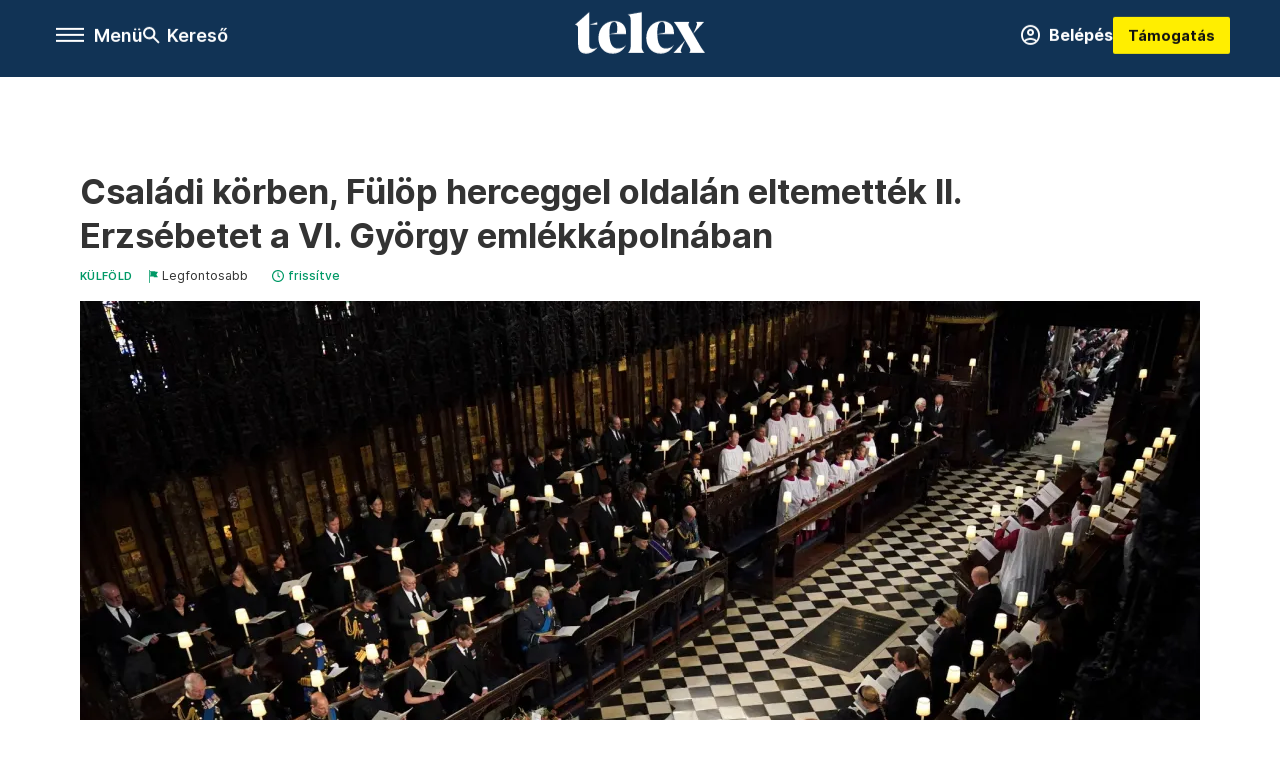

--- FILE ---
content_type: text/html;charset=utf-8
request_url: https://telex.hu/kulfold/2022/09/19/ii-erzsebet-kiralyno-temetes-brit-kiralyi-csalad-iii-karoly-vilmos-harry-katalin-meghan-westminster-apatsag-windsor-koporso?oldal=3
body_size: 34682
content:
<!DOCTYPE html><html  lang="hu" xmlns="http://www.w3.org/1999/xhtml" class="main main--t--d" style="" xml:lang="hu" prefix="og: http://ogp.me/ns#"><head><meta charset="utf-8"><meta name="viewport" content="width=device-width, initial-scale=1"><title>Telex: Családi körben, Fülöp herceggel oldalán eltemették II. Erzsébetet a VI. György emlékkápolnában</title><meta property="og:url" content="https://telex.hu/kulfold/2022/09/19/ii-erzsebet-kiralyno-temetes-brit-kiralyi-csalad-iii-karoly-vilmos-harry-katalin-meghan-westminster-apatsag-windsor-koporso"><meta property="og:title" content="Családi körben, Fülöp herceggel oldalán eltemették II. Erzsébetet a VI. György emlékkápolnában"><meta property="og:description" content="Az egész világ II. Erzsébet temetésére figyelt, a windsori kastélyban véget ért a szertartás nyilvános része. A királyi család szűk körű szertartása után helyezik majd el a koporsót a VI. György emlékkápolnában. A Westminster-apátságban kétperces néma csenddel emlékeztek a királynőre, a Buckingham-palotánál sorfalat állt a személyzet, ahogy elhaladt a koporsó. Windsornál a királynő kedvenc lova és két corgija is várta a menetet."><meta property="og:image" content="https://assets.telex.hu/images/20220919/1663581453-temp-PAbaCJ_facebook.jpg"><meta property="og:image:url" content="https://assets.telex.hu/images/20220919/1663581453-temp-PAbaCJ_facebook.jpg"><meta property="og:image:secure_url" content="https://assets.telex.hu/images/20220919/1663581453-temp-PAbaCJ_facebook.jpg"><meta property="og:type" content="article"><meta name="article:published_time" content="2022-09-19T09:36:00.000Z"><meta name="twitter:card" content="summary"><meta name="twitter:site" content="@telexhu"><script src="https://securepubads.g.doubleclick.net/tag/js/gpt.js" async crossorigin="anonymous"></script><script src="https://cdn.performax.cz/acc/loader.js?aab=loader" body async data-web="telex.hu" data-hash="1f61a5e2875b3f7a6001d6137ecdab7e"></script><meta name="twitter:title" content="Családi körben, Fülöp herceggel oldalán eltemették II. Erzsébetet a VI. György emlékkápolnában"><meta name="twitter:description" content="Az egész világ II. Erzsébet temetésére figyelt, a windsori kastélyban véget ért a szertartás nyilvános része. A királyi család szűk körű szertartása után helyezik majd el a koporsót a VI. György emlékkápolnában. A Westminster-apátságban kétperces néma csenddel emlékeztek a királynőre, a Buckingham-palotánál sorfalat állt a személyzet, ahogy elhaladt a koporsó. Windsornál a királynő kedvenc lova és két corgija is várta a menetet."><meta property="fb:app_id" content="966242223397117"><meta name="article:section" content="Külföld"><meta name="article:modified_time" content="2022-09-19T21:55:28.000Z"><meta name="article:tag" content="Külföld"><meta name="article:tag" content="Telex PP"><meta name="article:tag" content="III. Károly király"><meta name="article:tag" content="temetés"><meta name="article:tag" content="percről percre"><meta name="article:tag" content="II. Erzsébet"><meta name="article:tag" content="királynő"><meta name="article:tag" content="Nagy-Britannia"><meta name="article:author" content="/szerzo/telex"><link rel="stylesheet" href="/_nuxt/entry.6fdBkfQc.css" crossorigin><link rel="stylesheet" href="/_nuxt/default.BTfou3Wo.css" crossorigin><link rel="stylesheet" href="/_nuxt/TaxMsg.Dw2lhRwy.css" crossorigin><link rel="stylesheet" href="/_nuxt/FacebookVideoEmbed.zFTq-dHr.css" crossorigin><link rel="stylesheet" href="/_nuxt/SingleArticle.cCUwI27J.css" crossorigin><link rel="stylesheet" href="/_nuxt/App.Ck5OgVU_.css" crossorigin><link rel="stylesheet" href="/_nuxt/PlaceholderView.DY7nOxo4.css" crossorigin><link rel="stylesheet" href="/_nuxt/GeneralDisclaimer.C0WYMYHB.css" crossorigin><link rel="stylesheet" href="/_nuxt/Oembed.GWXsJqbo.css" crossorigin><link href="https://www.googletagmanager.com/gtm.js?id=GTM-NQ9T4QR" rel="preload" crossorigin="anonymous" referrerpolicy="no-referrer" fetchpriority="low" as="script"><link rel="modulepreload" as="script" crossorigin href="/_nuxt/CzCJsuJo.js"><link rel="modulepreload" as="script" crossorigin href="/_nuxt/Bx6KpbUx.js"><link rel="modulepreload" as="script" crossorigin href="/_nuxt/DI8bhpa4.js"><link rel="modulepreload" as="script" crossorigin href="/_nuxt/CL93J_9f.js"><link rel="modulepreload" as="script" crossorigin href="/_nuxt/hpNelez7.js"><link rel="modulepreload" as="script" crossorigin href="/_nuxt/2Xmph-lZ.js"><link rel="modulepreload" as="script" crossorigin href="/_nuxt/BjjeMyGO.js"><link rel="modulepreload" as="script" crossorigin href="/_nuxt/BNOWZxQq.js"><link rel="modulepreload" as="script" crossorigin href="/_nuxt/BTlHToqd.js"><link rel="modulepreload" as="script" crossorigin href="/_nuxt/Cy37-wq5.js"><link rel="modulepreload" as="script" crossorigin href="/_nuxt/DiDO9yaM.js"><link rel="modulepreload" as="script" crossorigin href="/_nuxt/C5AAXKlu.js"><link rel="modulepreload" as="script" crossorigin href="/_nuxt/CwymD8hp.js"><link rel="modulepreload" as="script" crossorigin href="/_nuxt/9XFtN37d.js"><link rel="modulepreload" as="script" crossorigin href="/_nuxt/KY4eHMSF.js"><link rel="modulepreload" as="script" crossorigin href="/_nuxt/CbiqKa62.js"><link rel="modulepreload" as="script" crossorigin href="/_nuxt/lsfVVqtW.js"><link rel="modulepreload" as="script" crossorigin href="/_nuxt/BHkjq2RW.js"><link rel="modulepreload" as="script" crossorigin href="/_nuxt/COKZIzEd.js"><link rel="modulepreload" as="script" crossorigin href="/_nuxt/DRH92imI.js"><link rel="modulepreload" as="script" crossorigin href="/_nuxt/DvZ-sDOW.js"><link rel="preload" as="fetch" fetchpriority="low" crossorigin="anonymous" href="/_nuxt/builds/meta/a94b4522-b35d-468d-a923-74c1d1707bf0.json"><link rel="icon" type="image/x-icon" href="/favicon.ico"><link rel="canonical" href="https://telex.hu/kulfold/2022/09/19/ii-erzsebet-kiralyno-temetes-brit-kiralyi-csalad-iii-karoly-vilmos-harry-katalin-meghan-westminster-apatsag-windsor-koporso"><meta property="og:site_name" content="telex"><meta name="facebook-domain-verification" content="z21ykhonau2grf12jzdtendo24jb64"><meta name="description" content="Az egész világ II. Erzsébet temetésére figyelt, a windsori kastélyban véget ért a szertartás nyilvános része. A királyi család szűk körű szertartása után helyezik majd el a koporsót a VI. György emlékkápolnában. A Westminster-apátságban kétperces néma csenddel emlékeztek a királynőre, a Buckingham-palotánál sorfalat állt a személyzet, ahogy elhaladt a koporsó. Windsornál a királynő kedvenc lova és két corgija is várta a menetet."><meta name="keywords" content="Külföld, Telex PP, III. Károly király, temetés, percről percre, II. Erzsébet, királynő, Nagy-Britannia"><script type="application/ld+json">{"@context":"http://schema.org","@type":"NewsArticle","mainEntityOfPage":{"@type":"WebPage","@id":"https://telex.hu"},"headline":"Családi körben, Fülöp herceggel oldalán eltemették II. Erzsébetet a VI. György emlékkápolnában","image":["https://assets.telex.hu/images/20240531/1717155975-temp-mHOLhm_cimlap-normal-1per1.jpg","https://assets.telex.hu/images/20230610/1686390034-temp-dKPNNa_cimlap-normal-4per3.jpg","https://assets.telex.hu/images/20220919/1663581453-temp-PAbaCJ_facebook.jpg"],"datePublished":"2022-09-19T09:36:00.000Z","dateModified":"2022-09-19T21:55:28.000Z","author":[{"@type":"Person","name":"Telex","url":"https://telex.hu/szerzo/telex","image":"https://assets.telex.hu/images/0_szerzok/kis_avatar/social_avatar_fb_insta_twitter_yt_avatar.png","worksFor":{"@type":"Organization","name":""}}],"publisher":{"@type":"Organization","name":"Telex","logo":{"@type":"ImageObject","url":"https://telex.hu/icon.jpg"}},"breadcrumb":{"@context":"https://schema.org","@type":"BreadcrumbList","itemListElement":[{"@type":"ListItem","position":1,"name":"Telex","item":"https://telex.hu"},{"@type":"ListItem","position":2,"name":"Külföld","item":"https://telex.hu/rovat/kulfold"},{"@type":"ListItem","position":3,"name":"Családi körben, Fülöp herceggel oldalán eltemették II. Erzsébetet a VI. György emlékkápolnában"}]}}</script><script type="module" src="/_nuxt/CzCJsuJo.js" crossorigin></script><script>"use strict";(()=>{const t=window,e=document.documentElement,c=["dark","light"],n=getStorageValue("localStorage","nuxt-color-mode")||"system";let i=n==="system"?u():n;const r=e.getAttribute("data-color-mode-forced");r&&(i=r),l(i),t["__NUXT_COLOR_MODE__"]={preference:n,value:i,getColorScheme:u,addColorScheme:l,removeColorScheme:d};function l(o){const s="main--"+o+"",a="";e.classList?e.classList.add(s):e.className+=" "+s,a&&e.setAttribute("data-"+a,o)}function d(o){const s="main--"+o+"",a="";e.classList?e.classList.remove(s):e.className=e.className.replace(new RegExp(s,"g"),""),a&&e.removeAttribute("data-"+a)}function f(o){return t.matchMedia("(prefers-color-scheme"+o+")")}function u(){if(t.matchMedia&&f("").media!=="not all"){for(const o of c)if(f(":"+o).matches)return o}return"light"}})();function getStorageValue(t,e){switch(t){case"localStorage":return window.localStorage.getItem(e);case"sessionStorage":return window.sessionStorage.getItem(e);case"cookie":return getCookie(e);default:return null}}function getCookie(t){const c=("; "+window.document.cookie).split("; "+t+"=");if(c.length===2)return c.pop()?.split(";").shift()}</script></head><body><div id="__nuxt"><div><!--[--><!--[--><!----><!----><!----><!----><!--]--><div><div id="fb-root"></div><div><!----><!----></div><div><div><!----><!----><!----><!----></div><!----><div data-v-f4efed5f><div class="navigation" data-v-f4efed5f><!----><div class="navigation--domain" data-v-f4efed5f><!----><div class="navigation--domain__list" data-v-f4efed5f><!--[--><!--[--><a href="/" class="navigation--domain__list__item navigation--domain__list__item--active" data-v-f4efed5f>Telex</a><!--]--><!--[--><a href="/after" class="navigation--domain__list__item" data-v-f4efed5f>After</a><!--]--><!--[--><a href="/g7" class="navigation--domain__list__item" data-v-f4efed5f>G7</a><!--]--><!--[--><a href="/karakter" class="navigation--domain__list__item" data-v-f4efed5f>Karakter</a><!--]--><!--[--><a href="/tamogatas" class="navigation--domain__list__item" data-v-f4efed5f>Támogatás</a><!--]--><!--[--><a href="https://shop.telex.hu" target="_blank" class="navigation--domain__list__item" data-v-f4efed5f>Shop</a><!--]--><!--]--></div><!----></div><div class="navigation--options" data-v-f4efed5f><div class="navigation--options__group" data-v-f4efed5f><div id="burger" class="navigation__labels navigation__mobile" data-v-f4efed5f><!--[--><button class="burger-button" type="button" title="Menu"><span class="hidden"></span><span class="burger-bar burger-bar--1"></span><span class="burger-bar burger-bar--2"></span><span class="burger-bar burger-bar--3"></span></button><p>Menü</p><!--]--></div><div class="navigation__labels" data-v-f4efed5f><svg height="100%" viewBox="0 0 24 24" class="search" width="0" data-v-f4efed5f><path fill-rule="evenodd" d="M11.793 13.553c-1.221.869-2.714 1.38-4.327 1.38A7.47 7.47 0 0 1 0 7.467 7.47 7.47 0 0 1 7.467 0a7.47 7.47 0 0 1 7.467 7.467c0 1.613-.511 3.106-1.38 4.326L20 18.24 18.24 20l-6.447-6.447zm.651-6.086a4.98 4.98 0 0 1-4.978 4.978 4.98 4.98 0 0 1-4.978-4.978 4.98 4.98 0 0 1 4.978-4.978 4.98 4.98 0 0 1 4.978 4.978z" data-v-f4efed5f></path></svg><p class="search__label" data-v-f4efed5f> Kereső </p></div></div><a href="/" class="" data-v-f4efed5f><div class="navigation__logo" data-v-f4efed5f><svg viewBox="0 0 160 51" fill-rule="evenodd" stroke-linejoin="round" stroke-miterlimit="2" width="0"><path d="M68.503 42.525V9.939c0-4.677-1.252-5.991-3.759-6.868L82.063.002v42.523c0 4.677 3.243 7.599 3.243 7.599H65.26s3.243-2.922 3.243-7.599zm-51.11-27.033h10.029l-.006-3.109-10.023 3.109zm4.569 29.662c-2.875 0-4.569-1.607-4.569-5.113V0L0 15.488c2.117 0 3.831 1.702 3.831 3.798V39.89c0 8.182 3.831 11.106 10.244 11.106 5.011 0 10.391-3.215 13.929-7.891 0 .006-2.46 2.049-6.043 2.049zm40.947-18.265c.442-9.499-4.717-15.928-14.592-15.928-11.94 0-19.456 9.352-19.456 20.751C28.861 41.794 34.536 51 46.475 51c8.623 0 13.192-4.896 16.435-10.74 0 0-3.33 4.456-9.949 4.456-7.59 0-10.317-6.575-10.54-17.827V25.72c0-6.503.81-13.735 5.601-13.735 4.127 0 4.348 4.86 3.685 13.261l-9.286 1.643h20.489zm58.876 0c.442-9.499-4.717-15.928-14.592-15.928-11.94 0-19.456 9.352-19.456 20.751C87.736 41.794 93.412 51 105.35 51c8.623 0 13.192-4.896 16.435-10.74 0 0-3.33 4.456-9.949 4.456-7.59 0-10.317-6.575-10.54-17.827V25.72c0-6.503.81-13.735 5.601-13.735 4.127 0 4.348 4.86 3.685 13.261l-9.286 1.643h20.489zM160 50.124h-19.456s2.58-2.703.884-5.699l-5.748-9.863s-5.527 10.375-5.527 12.859c0 2.703 1.989 2.703 1.989 2.703h-10.907l14.446-15.562-7.811-13.445c-2.654-4.603-6.339-9.28-6.339-9.28h19.456s-2.58 2.703-.884 5.699l5.306 9.061s4.79-9.571 4.79-12.056c0-2.703-1.989-2.703-1.989-2.703h10.761l-13.561 14.759 8.253 14.247c2.652 4.603 6.339 9.28 6.339 9.28z" fill-rule="nonzero" /></svg></div></a><div class="navigation--options__group" data-v-f4efed5f><!--[--><a href="https://telex.hu/tamogatas/profil" class="btn profile__btn" data-v-f4efed5f><i class="mdi mdi-account-circle-outline" data-v-f4efed5f></i> Belépés </a><!--]--><a href="/tamogatas" class="navigation__button" data-v-f4efed5f> Támogatás </a></div></div><!----></div><div class="sidebar-container" data-v-f4efed5f><div id="sidebar" class="sidebar" data-v-f4efed5f><!----><!----></div></div></div><span></span><main class="main-container"><div class="sub-container"><!----><!----><!----><div class="single_article liveblog" lang="hu"><div class="container"><!----><!----><div class="article-container single-article kulfold liveblog-63295 bigcover flag-important"><div class="single-article__container"><!----><div id="cikk-content" class="single-article__content"><div class="title-section"><div class="title-section__top"><!----><!----><h1>Családi körben, Fülöp herceggel oldalán eltemették II. Erzsébetet a VI. György emlékkápolnában</h1><!----></div><div class="content-wrapper"><!----><div class="title-section__tags content-wrapper__child"><a href="/rovat/kulfold" class="tag tag--basic">Külföld</a></div><!----><a href="/legfontosabb" class="article--important content-wrapper__child"><svg viewBox="0 0 30 30" fill-rule="evenodd" stroke-linejoin="round" stroke-miterlimit="2" width="0"><path d="M24.94 16.394c.123-.307-.134-.658-.134-.658l-3.342-4.965 3.337-5.241s.329-.513-.025-.937c-.203-.243-.488-.28-.665-.286h-4.922v-.698c.02-.066.033-.134.03-.205-.017-.386-.313-.712-.712-.712H6.921V.949c0-.496-.436-.972-.948-.947s-.949.417-.949.947V29.05c0 .496.437.972.949.947s.948-.417.948-.947V14.744l8.459.038-.006 1.088a.72.72 0 0 0 .209.502c.111.111.286.196.45.207.053.014 8.028.074 8.536.076.119-.013.292-.067.37-.263v.002zM6.881 5.042v7.277c0 .373.328.729.712.712s.712-.313.712-.712V5.042c0-.371-.327-.728-.712-.712s-.712.314-.712.712z"></path></svg><div class="article--important__label"> Legfontosabb </div></a><div class="history content-wrapper__child"><p class="history--original"><span></span></p><a id="edited" class="history"><svg xmlns="http://www.w3.org/2000/svg" viewbox="0 0 12 12" fill-rule="evenodd" stroke-linejoin="round" stroke-miterlimit="2" width="0"><path d="M7.859 6.38L6.6 5.654V3a.6.6 0 0 0-.6-.6.6.6 0 0 0-.6.6v3a.6.6 0 0 0 .3.52l1.559.9a.6.6 0 0 0 .457.062.6.6 0 0 0 .366-.28.6.6 0 0 0 .059-.457.6.6 0 0 0-.282-.364zM6 0A6 6 0 0 0 .457 3.704a6 6 0 0 0-.341 3.467 6 6 0 0 0 4.714 4.714 6 6 0 0 0 6.159-2.551A6 6 0 0 0 12 6c-.002-1.591-.634-3.116-1.759-4.241S7.591.002 6 0zm0 10.8a4.8 4.8 0 0 1-4.435-2.963 4.8 4.8 0 0 1 1.041-5.231 4.8 4.8 0 0 1 5.231-1.041A4.8 4.8 0 0 1 10.8 6c-.002 1.273-.508 2.493-1.408 3.392S7.273 10.798 6 10.8z"></path></svg><p id="new_date">frissítve</p></a></div></div><div class="title-section__lines"><!--[--><div class="title-section__separator"></div><!--]--></div></div><div class="cover-box article-content"><div class="article_img with-image full-width placeholder_"><picture class="pointer-none"><!--[--><source srcset="https://assets.telex.hu/images/20220919/1663607415-temp-OmCmeF_hero-full:xs@2x.jpg 2x, https://assets.telex.hu/images/20220919/1663607415-temp-OmCmeF_hero-full:xs@3x.jpg 3x, https://assets.telex.hu/images/20220919/1663607415-temp-OmCmeF_hero-full:xs@4x.jpg 4x, https://assets.telex.hu/images/20220919/1663607415-temp-OmCmeF_hero-full:xs@1.25x.jpg 1.25x" media="(max-width: 375px)"><source srcset="https://assets.telex.hu/images/20220919/1663607415-temp-OmCmeF_hero-full:s@2x.jpg 2x, https://assets.telex.hu/images/20220919/1663607415-temp-OmCmeF_hero-full:s@3x.jpg 3x, https://assets.telex.hu/images/20220919/1663607415-temp-OmCmeF_hero-full:s@4x.jpg 4x, https://assets.telex.hu/images/20220919/1663607415-temp-OmCmeF_hero-full:s@1.25x.jpg 1.25x" media="(max-width: 500px)"><source srcset="https://assets.telex.hu/images/20220919/1663607415-temp-OmCmeF_hero-full:m@2x.jpg 2x, https://assets.telex.hu/images/20220919/1663607415-temp-OmCmeF_hero-full:m@3x.jpg 3x, https://assets.telex.hu/images/20220919/1663607415-temp-OmCmeF_hero-full:m@4x.jpg 4x, https://assets.telex.hu/images/20220919/1663607415-temp-OmCmeF_hero-full:m@1.25x.jpg 1.25x" media="(max-width: 768px)"><source srcset="https://assets.telex.hu/images/20220919/1663607415-temp-OmCmeF_hero-full:l@2x.jpg 2x, https://assets.telex.hu/images/20220919/1663607415-temp-OmCmeF_hero-full:l@3x.jpg 3x, https://assets.telex.hu/images/20220919/1663607415-temp-OmCmeF_hero-full:l@4x.jpg 4x, https://assets.telex.hu/images/20220919/1663607415-temp-OmCmeF_hero-full:l@1.25x.jpg 1.25x" media="(max-width: 1200px)"><!--]--><img src="https://assets.telex.hu/images/20220919/1663607415-temp-OmCmeF_hero-full:xl.jpg" srcset="https://assets.telex.hu/images/20220919/1663607415-temp-OmCmeF_hero-full:xl@2x.jpg 2x, https://assets.telex.hu/images/20220919/1663607415-temp-OmCmeF_hero-full:xl@3x.jpg 3x, https://assets.telex.hu/images/20220919/1663607415-temp-OmCmeF_hero-full:xl@4x.jpg 4x, https://assets.telex.hu/images/20220919/1663607415-temp-OmCmeF_hero-full:xl@1.25x.jpg 1.25x" loading="eager" alt="Családi körben, Fülöp herceggel oldalán eltemették II. Erzsébetet a VI. György emlékkápolnában" class="placeholder_"></picture><!----></div><div class="cover_image_text">Fotó: Victoria Jones / AP / Pool / PA / MTI</div></div><div class="article_body_"><div class="article_container_ article-box-margin"><!----><div class="top-section article-content"><div name="author-list" class="journalist"><div class="author"><div style="width:60px;"><a href="/szerzo/telex" class="author__avatar"><img src="https://assets.telex.hu/images/0_szerzok/kis_avatar/social_avatar_fb_insta_twitter_yt_avatar@4x.png" alt="Telex" class="avatar" loading="lazy"></a></div><div class="author__info"><a href="/szerzo/telex" class="author__name">Telex</a><!----></div></div></div><div class="top-shr"><span></span><span class="spacing-top"></span><!----><!--[--><div class="options options-top spacing-top"><svg viewBox="0 0 20 20" fill-rule="evenodd" stroke-linejoin="round" stroke-miterlimit="2" width="0"><path d="M11.194 17v-6.386h2.358l.353-2.5h-2.71v-1.6c0-.72.22-1.212 1.356-1.212L14 5.32V3.098A21.32 21.32 0 0 0 11.886 3c-2.1 0-3.523 1.16-3.523 3.3v1.835H6v2.5h2.365V17h2.83z"></path></svg><!----></div><!--]--></div></div><!----><!----><!----><div id="remp-campaign"></div><!----><span></span><div class="article-html-content"><div><ul><li><strong>Hétfőn tartották II. Erzsébet brit királynő temetését, amit közel egymillióan követhettek a helyszínen és sokmillióan a világban.</strong></li><li><strong>A királyi család tagjai kísérték át a koporsót a londoni Westminster-apátságba, ahol magyar idő szerint déltől kezdődött a szertartás.</strong></li><li><strong>A westminsteri prépost és a canterbury érsek mellett Liz Truss kormányfő is felolvasott a Bibliából. Az egyórás szertartás végén kétperces néma csend következett, majd elénekelték a himnuszt.</strong></li><li><strong>A kétezer vendég között ott voltak a világ vezetői, királyi családok tagjai. Magyarországot Novák Katalin köztársasági elnök képviselte.</strong></li><li><strong>A Westminster-apátságból a koporsót átkísérték a Wellington-diadalívhez. A Buckingham-palota előtt sorfalat állt a személyzet.</strong></li><li><strong>A koporsót halottaskocsival vitték Windsorba, ahol magyar idő szerint délután négy óra után újabb gyászmenet kezdődött.</strong></li><li><strong>A windsori kastélyban III. Károly és a királyi család több tagja is becsatlakozott a menetbe, ők kísérték el a koporsót a Szent György-kápolnáig.</strong></li><li><strong>A szertartás végén leeresztették a koporsót a királyi sírboltba. A királyi család szűk körű szertartása után, hétfő este elhelyezték II. Erzsébet koporsóját a VI. György emlékkápolnában, ahol néhai férjével, Fülöp herceggel együtt nyugszik.</strong></li></ul></div></div><div class="article-live hint_box hint_box--title"><svg viewBox="0 0 10 10" fill-rule="evenodd" stroke-linejoin="round" stroke-miterlimit="2"><path d="M10 5.002v-.036a4.99 4.99 0 0 0-.303-1.684l-.009-.024-.034-.088-.044-.108A5.01 5.01 0 0 0 5.039 0h-.037-.039c-.634.005-1.239.127-1.796.346l-.111.045-.11.048C1.221 1.219.016 2.95 0 4.963v.035.038c.005.633.126 1.239.346 1.795l.045.111C1.145 8.727 2.908 9.984 4.966 10h.032.037c.548-.004 1.075-.095 1.567-.262l.113-.04a5.01 5.01 0 0 0 3.285-4.665L10 5.002zM5.139 1.574c.487-.004.9.415.898.911-.002.501-.405.908-.899.908s-.9-.406-.902-.905a.91.91 0 0 1 .903-.914zm1.214 6.244c-.312.346-.693.56-1.165.592-.257.018-.515.034-.769-.035-.465-.127-.776-.552-.716-1.03l.228-1.41.209-1.225a.71.71 0 0 0-.005-.204.23.23 0 0 0-.201-.211c-.067-.013-.139-.005-.204-.023-.092-.025-.192-.049-.268-.102-.125-.088-.1-.266.041-.326a.62.62 0 0 1 .228-.044l.882-.002V3.8h.902c.197.001.289.085.331.276.036.167-.011.323-.041.483l-.372 2.022-.107.626c-.006.035-.004.072-.004.108.005.41.264.465.561.346.084-.034.158-.091.239-.134.139-.075.213-.077.268-.012.067.078.061.194-.037.303z" fill-rule="nonzero"></path></svg><p> Ezt a közvetítést már lezártuk. </p></div><!----><div id="liveblog-items-container" class="liveblog-items-container"><div data-v-def2ab8d><div class="pagination" data-v-def2ab8d><a aria-current="page" href="/kulfold/2022/09/19/ii-erzsebet-kiralyno-temetes-brit-kiralyi-csalad-iii-karoly-vilmos-harry-katalin-meghan-westminster-apatsag-windsor-koporso?oldal=1" class="router-link-active router-link-exact-active page page__icon"> ◄◄ </a><a aria-current="page" href="/kulfold/2022/09/19/ii-erzsebet-kiralyno-temetes-brit-kiralyi-csalad-iii-karoly-vilmos-harry-katalin-meghan-westminster-apatsag-windsor-koporso?oldal=2" class="router-link-active router-link-exact-active page page__icon"> ◄ </a><!----><!--[--><!--[--><a aria-current="page" href="/kulfold/2022/09/19/ii-erzsebet-kiralyno-temetes-brit-kiralyi-csalad-iii-karoly-vilmos-harry-katalin-meghan-westminster-apatsag-windsor-koporso?oldal=1" class="router-link-active router-link-exact-active page">1</a><!----><!--]--><!--[--><a aria-current="page" href="/kulfold/2022/09/19/ii-erzsebet-kiralyno-temetes-brit-kiralyi-csalad-iii-karoly-vilmos-harry-katalin-meghan-westminster-apatsag-windsor-koporso?oldal=2" class="router-link-active router-link-exact-active page">2</a><!----><!--]--><!--[--><a aria-current="page" href="/kulfold/2022/09/19/ii-erzsebet-kiralyno-temetes-brit-kiralyi-csalad-iii-karoly-vilmos-harry-katalin-meghan-westminster-apatsag-windsor-koporso?oldal=3" class="router-link-active router-link-exact-active page current-page">3</a><!----><!--]--><!--]--><!----><!----><!----></div><div class="sub-article" data-v-def2ab8d><!----><!--[--><div data-v-def2ab8d><!----><!----><div class="sub-article__item normal" data-v-def2ab8d><div class="sub-article__infos"><!----><div class="sub-article__starred"><svg viewBox="0 0 30 30" fill-rule="evenodd" stroke-linejoin="round" stroke-miterlimit="2"><path d="M29.909 11.319c-.21-.683-.776-1.182-1.456-1.283l-8.177-1.241-3.658-7.741C16.316.409 15.686 0 14.999 0s-1.316.409-1.62 1.052L9.722 8.794l-8.176 1.241C.663 10.17 0 10.971 0 11.904c0 .509.197.998.546 1.353l5.917 6.026-1.397 8.508a1.91 1.91 0 0 0-.026.324c0 1.035.814 1.886 1.804 1.886a1.73 1.73 0 0 0 .843-.219l7.314-4.018 7.314 4.018c.259.143.547.217.84.217.992 0 1.807-.851 1.807-1.887a1.99 1.99 0 0 0-.026-.32l-1.397-8.508 5.917-6.026a1.94 1.94 0 0 0 .456-1.938z" fill-rule="nonzero"></path></svg></div><div class="sub-article__pinned"><svg viewBox="0 0 20 21" fill-rule="evenodd" stroke-linejoin="round" stroke-miterlimit="2"><path d="M17.792 1.923C15.898.162 13.662-.513 12.799.417l-1.416 1.522c-.521.561-.422 1.577.151 2.682l-1.399 1.507c-2.207-.648-4.734-.021-6.387 1.76l-.974 1.047c-1.033 1.111.247 3.451 2.177 5.464L.153 19.564c-.252.273-.185.747.153 1.06l.166.154c.336.313.815.346 1.067.075l4.796-5.161c2.134 1.786 4.546 2.897 5.577 1.786l.995-1.089c1.649-1.774 2.091-4.325 1.295-6.473l1.421-1.529c1.117.467 2.11.479 2.623-.074l1.415-1.522c.861-.929.025-3.11-1.869-4.869z" fill-rule="nonzero"></path></svg></div></div><div class="sub-article__header"><div class="sub-article__icon"></div><!----><!----></div><div class="subtitle-wrapper"><div class="article_date"><div class="article_author"><!--[--><a href="/szerzo/barnoczki-brigitta" class="author__name"><div class="authors"><div><img src="https://assets.telex.hu/images/20210929/1632907215-temp-FJgjpJ_avatar@4x.jpg" alt="Barnóczki Brigitta" loading="lazy"></div></div><p>Barnóczki Brigitta</p></a><!--]--><div class="article_right_date"><!--[--><span>2022. September 19. – 12:33</span><!--]--></div></div><div class="subtitle"><h3><a href="/kulfold/2022/09/19/kulon-dalt-szerzett-a-temetesre-a-kiralyno-zeneszerzoje" class="article_title">Külön dalt szerzett a temetésre a királynő zeneszerzője</a></h3><div class=""></div></div></div></div><!----><div class="article-html-content"><div><p>Kifejezetten a királynő temetésére szerezte azt a dalt Judith Weir zeneszerző, amelyet a királyi család tagjai együtt énekeltek a szertartáson. Weir, akit 2014-ben neveztek ki a királynő zeneszerzőjévé, és aki az első nő, aki valaha betöltötte a tíz évre szóló tisztséget, korábban azt mondta, II. Erzsébet megingathatatlan keresztény hite ihlette a dal megírása közben.</p><div class="long-img"><div class="long-img--normal long-img--vertical"><figure><div class="long-img--vertical__items long-img__items"><picture><!--[--><source srcset="https://assets.telex.hu/images/20220919/1663583666-temp-HaPBei_cikktorzs:xs@2x.jpg 2x, https://assets.telex.hu/images/20220919/1663583666-temp-HaPBei_cikktorzs:xs@3x.jpg 3x, https://assets.telex.hu/images/20220919/1663583666-temp-HaPBei_cikktorzs:xs@4x.jpg 4x, https://assets.telex.hu/images/20220919/1663583666-temp-HaPBei_cikktorzs:xs@1.25x.jpg 1.25x" media="(max-width: 375px)"><source srcset="https://assets.telex.hu/images/20220919/1663583666-temp-HaPBei_cikktorzs:s@2x.jpg 2x, https://assets.telex.hu/images/20220919/1663583666-temp-HaPBei_cikktorzs:s@3x.jpg 3x, https://assets.telex.hu/images/20220919/1663583666-temp-HaPBei_cikktorzs:s@4x.jpg 4x, https://assets.telex.hu/images/20220919/1663583666-temp-HaPBei_cikktorzs:s@1.25x.jpg 1.25x" media="(max-width: 500px)"><source srcset="https://assets.telex.hu/images/20220919/1663583666-temp-HaPBei_cikktorzs:m@2x.jpg 2x, https://assets.telex.hu/images/20220919/1663583666-temp-HaPBei_cikktorzs:m@3x.jpg 3x, https://assets.telex.hu/images/20220919/1663583666-temp-HaPBei_cikktorzs:m@4x.jpg 4x, https://assets.telex.hu/images/20220919/1663583666-temp-HaPBei_cikktorzs:m@1.25x.jpg 1.25x" media="(max-width: 768px)"><source srcset="https://assets.telex.hu/images/20220919/1663583666-temp-HaPBei_cikktorzs:l@2x.jpg 2x, https://assets.telex.hu/images/20220919/1663583666-temp-HaPBei_cikktorzs:l@3x.jpg 3x, https://assets.telex.hu/images/20220919/1663583666-temp-HaPBei_cikktorzs:l@4x.jpg 4x, https://assets.telex.hu/images/20220919/1663583666-temp-HaPBei_cikktorzs:l@1.25x.jpg 1.25x" media="(max-width: 1200px)"><!--]--><img src="https://assets.telex.hu/images/20220919/1663583666-temp-HaPBei_cikktorzs:xl.jpg" srcset="https://assets.telex.hu/images/20220919/1663583666-temp-HaPBei_cikktorzs:xl@2x.jpg 2x, https://assets.telex.hu/images/20220919/1663583666-temp-HaPBei_cikktorzs:xl@3x.jpg 3x, https://assets.telex.hu/images/20220919/1663583666-temp-HaPBei_cikktorzs:xl@4x.jpg 4x, https://assets.telex.hu/images/20220919/1663583666-temp-HaPBei_cikktorzs:xl@1.25x.jpg 1.25x" loading="lazy" alt="Fotó: Alkis Konstantinidis / Reuters" class="placeholder_"></picture><!----></div><!----><figcaption><div><div>Fotó: Alkis Konstantinidis / Reuters</div></div></figcaption></figure></div></div><p>Az istentiszteleten a királynő esküvőjén elhangzott himnuszt is elénekelték, és felhangzott az 1953-as koronázására szerzett Ralph Vaughan-dal is. <span class="placeholder ad"></span></p></div></div><!----></div><!----></div><div data-v-def2ab8d><div class="support-box" data-v-def2ab8d><div id="landing-pages-box-pp-in-list"></div></div><!----><div class="sub-article__item normal" data-v-def2ab8d><div class="sub-article__infos"><!----><div class="sub-article__starred"><svg viewBox="0 0 30 30" fill-rule="evenodd" stroke-linejoin="round" stroke-miterlimit="2"><path d="M29.909 11.319c-.21-.683-.776-1.182-1.456-1.283l-8.177-1.241-3.658-7.741C16.316.409 15.686 0 14.999 0s-1.316.409-1.62 1.052L9.722 8.794l-8.176 1.241C.663 10.17 0 10.971 0 11.904c0 .509.197.998.546 1.353l5.917 6.026-1.397 8.508a1.91 1.91 0 0 0-.026.324c0 1.035.814 1.886 1.804 1.886a1.73 1.73 0 0 0 .843-.219l7.314-4.018 7.314 4.018c.259.143.547.217.84.217.992 0 1.807-.851 1.807-1.887a1.99 1.99 0 0 0-.026-.32l-1.397-8.508 5.917-6.026a1.94 1.94 0 0 0 .456-1.938z" fill-rule="nonzero"></path></svg></div><div class="sub-article__pinned"><svg viewBox="0 0 20 21" fill-rule="evenodd" stroke-linejoin="round" stroke-miterlimit="2"><path d="M17.792 1.923C15.898.162 13.662-.513 12.799.417l-1.416 1.522c-.521.561-.422 1.577.151 2.682l-1.399 1.507c-2.207-.648-4.734-.021-6.387 1.76l-.974 1.047c-1.033 1.111.247 3.451 2.177 5.464L.153 19.564c-.252.273-.185.747.153 1.06l.166.154c.336.313.815.346 1.067.075l4.796-5.161c2.134 1.786 4.546 2.897 5.577 1.786l.995-1.089c1.649-1.774 2.091-4.325 1.295-6.473l1.421-1.529c1.117.467 2.11.479 2.623-.074l1.415-1.522c.861-.929.025-3.11-1.869-4.869z" fill-rule="nonzero"></path></svg></div></div><div class="sub-article__header"><div class="sub-article__icon"></div><!----><!----></div><div class="subtitle-wrapper"><div class="article_date"><div class="article_author"><!--[--><a href="/szerzo/pal-tamas" class="author__name"><div class="authors"><div><img src="https://assets.telex.hu/images/0_szerzok/kis_avatar/_JO_3336_avatar@4x.jpg" alt="Pál Tamás" loading="lazy"></div></div><p>Pál Tamás</p></a><!--]--><div class="article_right_date"><!--[--><span>2022. September 19. – 12:32</span><!--]--></div></div><div class="subtitle"><h3><a href="/kulfold/2022/09/19/a-kiralyno-koporsojat-diszito-koszoru-a-buckingham-palota-a-clarence-house-es-a-highgrove-house-kertjeibol-szarmazo-viragokbol-keszult" class="article_title">A királynő koporsóját díszítő koszorú a Buckingham-palota, a Clarence House és a Highgrove House kertjeiből vágott virágokból készült</a></h3><div class=""></div></div></div></div><!----><div class="article-html-content"><div><p>A II. Erzsébet koporsóját díszítő koszorú a Károly által kért virágokból készült, és az új uralkodó személyes üzenete is szerepel rajta. A virágok a Buckingham-palota, a Clarence House és a Highgrove House, a királynő által szeretett rezidenciák kertjeiből származnak.</p><div class="long-img"><div class="long-img--normal long-img--vertical"><figure><div class="long-img--vertical__items long-img__items"><picture><!--[--><source srcset="https://assets.telex.hu/images/20220919/1663583837-temp-oFhEmE_cikktorzs:xs@2x.jpg 2x, https://assets.telex.hu/images/20220919/1663583837-temp-oFhEmE_cikktorzs:xs@3x.jpg 3x, https://assets.telex.hu/images/20220919/1663583837-temp-oFhEmE_cikktorzs:xs@4x.jpg 4x, https://assets.telex.hu/images/20220919/1663583837-temp-oFhEmE_cikktorzs:xs@1.25x.jpg 1.25x" media="(max-width: 375px)"><source srcset="https://assets.telex.hu/images/20220919/1663583837-temp-oFhEmE_cikktorzs:s@2x.jpg 2x, https://assets.telex.hu/images/20220919/1663583837-temp-oFhEmE_cikktorzs:s@3x.jpg 3x, https://assets.telex.hu/images/20220919/1663583837-temp-oFhEmE_cikktorzs:s@4x.jpg 4x, https://assets.telex.hu/images/20220919/1663583837-temp-oFhEmE_cikktorzs:s@1.25x.jpg 1.25x" media="(max-width: 500px)"><source srcset="https://assets.telex.hu/images/20220919/1663583837-temp-oFhEmE_cikktorzs:m@2x.jpg 2x, https://assets.telex.hu/images/20220919/1663583837-temp-oFhEmE_cikktorzs:m@3x.jpg 3x, https://assets.telex.hu/images/20220919/1663583837-temp-oFhEmE_cikktorzs:m@4x.jpg 4x, https://assets.telex.hu/images/20220919/1663583837-temp-oFhEmE_cikktorzs:m@1.25x.jpg 1.25x" media="(max-width: 768px)"><source srcset="https://assets.telex.hu/images/20220919/1663583837-temp-oFhEmE_cikktorzs:l@2x.jpg 2x, https://assets.telex.hu/images/20220919/1663583837-temp-oFhEmE_cikktorzs:l@3x.jpg 3x, https://assets.telex.hu/images/20220919/1663583837-temp-oFhEmE_cikktorzs:l@4x.jpg 4x, https://assets.telex.hu/images/20220919/1663583837-temp-oFhEmE_cikktorzs:l@1.25x.jpg 1.25x" media="(max-width: 1200px)"><!--]--><img src="https://assets.telex.hu/images/20220919/1663583837-temp-oFhEmE_cikktorzs:xl.jpg" srcset="https://assets.telex.hu/images/20220919/1663583837-temp-oFhEmE_cikktorzs:xl@2x.jpg 2x, https://assets.telex.hu/images/20220919/1663583837-temp-oFhEmE_cikktorzs:xl@3x.jpg 3x, https://assets.telex.hu/images/20220919/1663583837-temp-oFhEmE_cikktorzs:xl@4x.jpg 4x, https://assets.telex.hu/images/20220919/1663583837-temp-oFhEmE_cikktorzs:xl@1.25x.jpg 1.25x" loading="lazy" alt="Fotó: Hannah Mckay / POOL / Reuters" class="placeholder_"></picture><!----></div><!----><figcaption><div><div>Fotó: Hannah Mckay / POOL / Reuters</div></div></figcaption></figure></div></div><p>Az emlékezés jegyében mirtusz is található a koszorúban. A mirtuszt a királynő 1947-es esküvői csokrában lévő mirtuszágból nevelték. Emellett angol tölgy, muskátli, kerti rózsa, őszi hortenzia, varjúháj, dália és ördögszem is került a koszorúba. Ezek az arany, a rózsaszín és a mély bordó árnyalataiban pompáznak.</p><p>(<a href="https://news.sky.com/story/queens-funeral-live-updates-elizabeth-king-charles-royal-family-12692812?postid=4494430#liveblog-body" target="_blank">Sky News</a>)</p></div></div><!----></div><!----></div><div data-v-def2ab8d><!----><!----><div class="sub-article__item normal" data-v-def2ab8d><div class="sub-article__infos"><!----><div class="sub-article__starred"><svg viewBox="0 0 30 30" fill-rule="evenodd" stroke-linejoin="round" stroke-miterlimit="2"><path d="M29.909 11.319c-.21-.683-.776-1.182-1.456-1.283l-8.177-1.241-3.658-7.741C16.316.409 15.686 0 14.999 0s-1.316.409-1.62 1.052L9.722 8.794l-8.176 1.241C.663 10.17 0 10.971 0 11.904c0 .509.197.998.546 1.353l5.917 6.026-1.397 8.508a1.91 1.91 0 0 0-.026.324c0 1.035.814 1.886 1.804 1.886a1.73 1.73 0 0 0 .843-.219l7.314-4.018 7.314 4.018c.259.143.547.217.84.217.992 0 1.807-.851 1.807-1.887a1.99 1.99 0 0 0-.026-.32l-1.397-8.508 5.917-6.026a1.94 1.94 0 0 0 .456-1.938z" fill-rule="nonzero"></path></svg></div><div class="sub-article__pinned"><svg viewBox="0 0 20 21" fill-rule="evenodd" stroke-linejoin="round" stroke-miterlimit="2"><path d="M17.792 1.923C15.898.162 13.662-.513 12.799.417l-1.416 1.522c-.521.561-.422 1.577.151 2.682l-1.399 1.507c-2.207-.648-4.734-.021-6.387 1.76l-.974 1.047c-1.033 1.111.247 3.451 2.177 5.464L.153 19.564c-.252.273-.185.747.153 1.06l.166.154c.336.313.815.346 1.067.075l4.796-5.161c2.134 1.786 4.546 2.897 5.577 1.786l.995-1.089c1.649-1.774 2.091-4.325 1.295-6.473l1.421-1.529c1.117.467 2.11.479 2.623-.074l1.415-1.522c.861-.929.025-3.11-1.869-4.869z" fill-rule="nonzero"></path></svg></div></div><div class="sub-article__header"><div class="sub-article__icon"></div><!----><!----></div><div class="subtitle-wrapper"><div class="article_date"><div class="article_author"><!--[--><a href="/szerzo/barnoczki-brigitta" class="author__name"><div class="authors"><div><img src="https://assets.telex.hu/images/20210929/1632907215-temp-FJgjpJ_avatar@4x.jpg" alt="Barnóczki Brigitta" loading="lazy"></div></div><p>Barnóczki Brigitta</p></a><!--]--><div class="article_right_date"><!--[--><span>2022. September 19. – 12:29</span><!--]--></div></div><div class="subtitle"><h3><a href="/kulfold/2022/09/19/kozzetettek-az-utolso-hivatalos-portret-ii-erzsebetrol" class="article_title">Közzétették az utolsó hivatalos portrét II. Erzsébetről</a></h3><div class=""></div></div></div></div><!----><div class="article-html-content"><div><p>A Buckhingam-palota közzétette az utolsó, eddig még nem közölt hivatalos portrét II. Erzsébet királynőről. A palota hivatalos Instagram-oldalán kiposztolt képről azt írták, idén készült a királynő platinajubileuma alkalmából, és hozzátették, hogy II. Erzsébet volt az első brit uralkodó, aki 70 éven át uralkodott.</p><figure class="media"><div><span></span></div></figure><p><span class="placeholder ad"></span></p></div></div><!----></div><!----></div><div data-v-def2ab8d><!----><!----><div class="sub-article__item normal" data-v-def2ab8d><div class="sub-article__infos"><!----><div class="sub-article__starred"><svg viewBox="0 0 30 30" fill-rule="evenodd" stroke-linejoin="round" stroke-miterlimit="2"><path d="M29.909 11.319c-.21-.683-.776-1.182-1.456-1.283l-8.177-1.241-3.658-7.741C16.316.409 15.686 0 14.999 0s-1.316.409-1.62 1.052L9.722 8.794l-8.176 1.241C.663 10.17 0 10.971 0 11.904c0 .509.197.998.546 1.353l5.917 6.026-1.397 8.508a1.91 1.91 0 0 0-.026.324c0 1.035.814 1.886 1.804 1.886a1.73 1.73 0 0 0 .843-.219l7.314-4.018 7.314 4.018c.259.143.547.217.84.217.992 0 1.807-.851 1.807-1.887a1.99 1.99 0 0 0-.026-.32l-1.397-8.508 5.917-6.026a1.94 1.94 0 0 0 .456-1.938z" fill-rule="nonzero"></path></svg></div><div class="sub-article__pinned"><svg viewBox="0 0 20 21" fill-rule="evenodd" stroke-linejoin="round" stroke-miterlimit="2"><path d="M17.792 1.923C15.898.162 13.662-.513 12.799.417l-1.416 1.522c-.521.561-.422 1.577.151 2.682l-1.399 1.507c-2.207-.648-4.734-.021-6.387 1.76l-.974 1.047c-1.033 1.111.247 3.451 2.177 5.464L.153 19.564c-.252.273-.185.747.153 1.06l.166.154c.336.313.815.346 1.067.075l4.796-5.161c2.134 1.786 4.546 2.897 5.577 1.786l.995-1.089c1.649-1.774 2.091-4.325 1.295-6.473l1.421-1.529c1.117.467 2.11.479 2.623-.074l1.415-1.522c.861-.929.025-3.11-1.869-4.869z" fill-rule="nonzero"></path></svg></div></div><div class="sub-article__header"><div class="sub-article__icon"></div><!----><!----></div><div class="subtitle-wrapper"><div class="article_date"><div class="article_author"><!--[--><a href="/szerzo/presinszky-judit" class="author__name"><div class="authors"><div><img src="https://assets.telex.hu/images/20210917/1631907490-temp-daLCAD_avatar@4x.jpg" alt="Presinszky Judit" loading="lazy"></div></div><p>Presinszky Judit</p></a><!--]--><div class="article_right_date"><!--[--><span>2022. September 19. – 12:22</span><!--]--></div></div><div class="subtitle"><h3><a href="/kulfold/2022/09/19/a-brit-miniszterelnok-a-bibliabol-olvas-fel-egy-reszletet" class="article_title">A brit miniszterelnök a Bibliából olvas fel egy részletet</a></h3><div class=""></div></div></div></div><!----><div class="article-html-content"><div><p>A prépost után a Bibliából olvastak fel részleteket, köztük Skócia bárónője, a Nemzetközösség főtitkára és a brit miniszterelnök, Liz Truss.</p><div class="long-img"><div class="long-img--normal long-img--vertical"><figure><div class="long-img--vertical__items long-img__items"><picture><!--[--><source srcset="https://assets.telex.hu/images/20220919/1663583181-temp-GKHBpi_cikktorzs:xs@2x.jpg 2x, https://assets.telex.hu/images/20220919/1663583181-temp-GKHBpi_cikktorzs:xs@3x.jpg 3x, https://assets.telex.hu/images/20220919/1663583181-temp-GKHBpi_cikktorzs:xs@4x.jpg 4x, https://assets.telex.hu/images/20220919/1663583181-temp-GKHBpi_cikktorzs:xs@1.25x.jpg 1.25x" media="(max-width: 375px)"><source srcset="https://assets.telex.hu/images/20220919/1663583181-temp-GKHBpi_cikktorzs:s@2x.jpg 2x, https://assets.telex.hu/images/20220919/1663583181-temp-GKHBpi_cikktorzs:s@3x.jpg 3x, https://assets.telex.hu/images/20220919/1663583181-temp-GKHBpi_cikktorzs:s@4x.jpg 4x, https://assets.telex.hu/images/20220919/1663583181-temp-GKHBpi_cikktorzs:s@1.25x.jpg 1.25x" media="(max-width: 500px)"><source srcset="https://assets.telex.hu/images/20220919/1663583181-temp-GKHBpi_cikktorzs:m@2x.jpg 2x, https://assets.telex.hu/images/20220919/1663583181-temp-GKHBpi_cikktorzs:m@3x.jpg 3x, https://assets.telex.hu/images/20220919/1663583181-temp-GKHBpi_cikktorzs:m@4x.jpg 4x, https://assets.telex.hu/images/20220919/1663583181-temp-GKHBpi_cikktorzs:m@1.25x.jpg 1.25x" media="(max-width: 768px)"><source srcset="https://assets.telex.hu/images/20220919/1663583181-temp-GKHBpi_cikktorzs:l@2x.jpg 2x, https://assets.telex.hu/images/20220919/1663583181-temp-GKHBpi_cikktorzs:l@3x.jpg 3x, https://assets.telex.hu/images/20220919/1663583181-temp-GKHBpi_cikktorzs:l@4x.jpg 4x, https://assets.telex.hu/images/20220919/1663583181-temp-GKHBpi_cikktorzs:l@1.25x.jpg 1.25x" media="(max-width: 1200px)"><!--]--><img src="https://assets.telex.hu/images/20220919/1663583181-temp-GKHBpi_cikktorzs:xl.jpg" srcset="https://assets.telex.hu/images/20220919/1663583181-temp-GKHBpi_cikktorzs:xl@2x.jpg 2x, https://assets.telex.hu/images/20220919/1663583181-temp-GKHBpi_cikktorzs:xl@3x.jpg 3x, https://assets.telex.hu/images/20220919/1663583181-temp-GKHBpi_cikktorzs:xl@4x.jpg 4x, https://assets.telex.hu/images/20220919/1663583181-temp-GKHBpi_cikktorzs:xl@1.25x.jpg 1.25x" loading="lazy" alt="Fotó: Phil Noble / Reuters" class="placeholder_"></picture><!----></div><!----><figcaption><div><div>Fotó: Phil Noble / Reuters</div></div></figcaption></figure></div></div></div></div><!----></div><!----></div><div data-v-def2ab8d><!----><!----><div class="sub-article__item normal" data-v-def2ab8d><div class="sub-article__infos"><!----><div class="sub-article__starred"><svg viewBox="0 0 30 30" fill-rule="evenodd" stroke-linejoin="round" stroke-miterlimit="2"><path d="M29.909 11.319c-.21-.683-.776-1.182-1.456-1.283l-8.177-1.241-3.658-7.741C16.316.409 15.686 0 14.999 0s-1.316.409-1.62 1.052L9.722 8.794l-8.176 1.241C.663 10.17 0 10.971 0 11.904c0 .509.197.998.546 1.353l5.917 6.026-1.397 8.508a1.91 1.91 0 0 0-.026.324c0 1.035.814 1.886 1.804 1.886a1.73 1.73 0 0 0 .843-.219l7.314-4.018 7.314 4.018c.259.143.547.217.84.217.992 0 1.807-.851 1.807-1.887a1.99 1.99 0 0 0-.026-.32l-1.397-8.508 5.917-6.026a1.94 1.94 0 0 0 .456-1.938z" fill-rule="nonzero"></path></svg></div><div class="sub-article__pinned"><svg viewBox="0 0 20 21" fill-rule="evenodd" stroke-linejoin="round" stroke-miterlimit="2"><path d="M17.792 1.923C15.898.162 13.662-.513 12.799.417l-1.416 1.522c-.521.561-.422 1.577.151 2.682l-1.399 1.507c-2.207-.648-4.734-.021-6.387 1.76l-.974 1.047c-1.033 1.111.247 3.451 2.177 5.464L.153 19.564c-.252.273-.185.747.153 1.06l.166.154c.336.313.815.346 1.067.075l4.796-5.161c2.134 1.786 4.546 2.897 5.577 1.786l.995-1.089c1.649-1.774 2.091-4.325 1.295-6.473l1.421-1.529c1.117.467 2.11.479 2.623-.074l1.415-1.522c.861-.929.025-3.11-1.869-4.869z" fill-rule="nonzero"></path></svg></div></div><div class="sub-article__header"><div class="sub-article__icon"></div><!----><!----></div><div class="subtitle-wrapper"><div class="article_date"><div class="article_author"><!--[--><a href="/szerzo/barnoczki-brigitta" class="author__name"><div class="authors"><div><img src="https://assets.telex.hu/images/20210929/1632907215-temp-FJgjpJ_avatar@4x.jpg" alt="Barnóczki Brigitta" loading="lazy"></div></div><p>Barnóczki Brigitta</p></a><!--]--><div class="article_right_date"><!--[--><span>2022. September 19. – 12:19</span><!--]--></div></div><div class="subtitle"><h3><a href="/kulfold/2022/09/19/iii-karoly-kiraly-konnyeit-torolgetve-kiserte-edesanyja-koporsojat" class="article_title">III. Károly király könnyeit törölgetve kísérte édesanyja koporsóját</a></h3><div class=""></div></div></div></div><!----><div class="article-html-content"><div><p>Könnyeit törölgetve kísérte be II. Erzsébet brit királynő koporsóját a Westminster-apátságba, felesége, Kamilla királyné oldalán. A fotók tanúsága alapján az apátság bejáratánál ott állt Vilmos herceg felesége, Katalin hercegné, két gyermekük György és Sarolta kezét fogva, valamint ott állt mellettük Harry herceg felesége Meghan Markle is.</p><div class="long-img"><div class="long-img--normal long-img--vertical"><figure><div class="long-img--vertical__items long-img__items"><picture><!--[--><source srcset="https://assets.telex.hu/images/20220919/1663583564-temp-odkMoi_cikktorzs:xs@2x.jpg 2x, https://assets.telex.hu/images/20220919/1663583564-temp-odkMoi_cikktorzs:xs@3x.jpg 3x, https://assets.telex.hu/images/20220919/1663583564-temp-odkMoi_cikktorzs:xs@4x.jpg 4x, https://assets.telex.hu/images/20220919/1663583564-temp-odkMoi_cikktorzs:xs@1.25x.jpg 1.25x" media="(max-width: 375px)"><source srcset="https://assets.telex.hu/images/20220919/1663583564-temp-odkMoi_cikktorzs:s@2x.jpg 2x, https://assets.telex.hu/images/20220919/1663583564-temp-odkMoi_cikktorzs:s@3x.jpg 3x, https://assets.telex.hu/images/20220919/1663583564-temp-odkMoi_cikktorzs:s@4x.jpg 4x, https://assets.telex.hu/images/20220919/1663583564-temp-odkMoi_cikktorzs:s@1.25x.jpg 1.25x" media="(max-width: 500px)"><source srcset="https://assets.telex.hu/images/20220919/1663583564-temp-odkMoi_cikktorzs:m@2x.jpg 2x, https://assets.telex.hu/images/20220919/1663583564-temp-odkMoi_cikktorzs:m@3x.jpg 3x, https://assets.telex.hu/images/20220919/1663583564-temp-odkMoi_cikktorzs:m@4x.jpg 4x, https://assets.telex.hu/images/20220919/1663583564-temp-odkMoi_cikktorzs:m@1.25x.jpg 1.25x" media="(max-width: 768px)"><source srcset="https://assets.telex.hu/images/20220919/1663583564-temp-odkMoi_cikktorzs:l@2x.jpg 2x, https://assets.telex.hu/images/20220919/1663583564-temp-odkMoi_cikktorzs:l@3x.jpg 3x, https://assets.telex.hu/images/20220919/1663583564-temp-odkMoi_cikktorzs:l@4x.jpg 4x, https://assets.telex.hu/images/20220919/1663583564-temp-odkMoi_cikktorzs:l@1.25x.jpg 1.25x" media="(max-width: 1200px)"><!--]--><img src="https://assets.telex.hu/images/20220919/1663583564-temp-odkMoi_cikktorzs:xl.jpg" srcset="https://assets.telex.hu/images/20220919/1663583564-temp-odkMoi_cikktorzs:xl@2x.jpg 2x, https://assets.telex.hu/images/20220919/1663583564-temp-odkMoi_cikktorzs:xl@3x.jpg 3x, https://assets.telex.hu/images/20220919/1663583564-temp-odkMoi_cikktorzs:xl@4x.jpg 4x, https://assets.telex.hu/images/20220919/1663583564-temp-odkMoi_cikktorzs:xl@1.25x.jpg 1.25x" loading="lazy" alt="Fotó: Hannah Mckay / Reuters" class="placeholder_"></picture><!----></div><!----><figcaption><div><div>Fotó: Hannah Mckay / Reuters</div></div></figcaption></figure></div></div><p>(SkyNews)</p></div></div><!----></div><!----></div><div data-v-def2ab8d><!----><!----><div class="sub-article__item normal" data-v-def2ab8d><div class="sub-article__infos"><!----><div class="sub-article__starred"><svg viewBox="0 0 30 30" fill-rule="evenodd" stroke-linejoin="round" stroke-miterlimit="2"><path d="M29.909 11.319c-.21-.683-.776-1.182-1.456-1.283l-8.177-1.241-3.658-7.741C16.316.409 15.686 0 14.999 0s-1.316.409-1.62 1.052L9.722 8.794l-8.176 1.241C.663 10.17 0 10.971 0 11.904c0 .509.197.998.546 1.353l5.917 6.026-1.397 8.508a1.91 1.91 0 0 0-.026.324c0 1.035.814 1.886 1.804 1.886a1.73 1.73 0 0 0 .843-.219l7.314-4.018 7.314 4.018c.259.143.547.217.84.217.992 0 1.807-.851 1.807-1.887a1.99 1.99 0 0 0-.026-.32l-1.397-8.508 5.917-6.026a1.94 1.94 0 0 0 .456-1.938z" fill-rule="nonzero"></path></svg></div><div class="sub-article__pinned"><svg viewBox="0 0 20 21" fill-rule="evenodd" stroke-linejoin="round" stroke-miterlimit="2"><path d="M17.792 1.923C15.898.162 13.662-.513 12.799.417l-1.416 1.522c-.521.561-.422 1.577.151 2.682l-1.399 1.507c-2.207-.648-4.734-.021-6.387 1.76l-.974 1.047c-1.033 1.111.247 3.451 2.177 5.464L.153 19.564c-.252.273-.185.747.153 1.06l.166.154c.336.313.815.346 1.067.075l4.796-5.161c2.134 1.786 4.546 2.897 5.577 1.786l.995-1.089c1.649-1.774 2.091-4.325 1.295-6.473l1.421-1.529c1.117.467 2.11.479 2.623-.074l1.415-1.522c.861-.929.025-3.11-1.869-4.869z" fill-rule="nonzero"></path></svg></div></div><div class="sub-article__header"><div class="sub-article__icon"></div><!----><!----></div><div class="subtitle-wrapper"><div class="article_date"><div class="article_author"><!--[--><a href="/szerzo/pal-tamas" class="author__name"><div class="authors"><div><img src="https://assets.telex.hu/images/0_szerzok/kis_avatar/_JO_3336_avatar@4x.jpg" alt="Pál Tamás" loading="lazy"></div></div><p>Pál Tamás</p></a><!--]--><div class="article_right_date"><!--[--><span>2022. September 19. – 12:13</span><!--]--></div></div><div class="subtitle"><h3><a href="/kulfold/2022/09/19/a-westminsteri-prepost-elkezdte-a-gyaszszertartast" class="article_title">A westminsteri prépost elkezdte a gyászszertartást</a></h3><div class=""></div></div></div></div><!----><div class="article-html-content"><div><p>A westminsteri prépost, David Hoyle elkezdte a gyászszertartást. Azt mondta: „Csodálattal emlékezünk élethosszig tartó kötelességtudatára. (…) Szeretettel emlékezünk a családja iránti szeretetére és az általa fontosnak tartott ügyek iránti elkötelezettségére.”</p><p>A Westminster-apátságban csend van, miközben a jelenlévők figyelmesen hallgatják a prépost szavait. A kórus ezután ismét énekelt.</p><p><span class="placeholder ad"></span></p></div></div><!----></div><!----></div><div data-v-def2ab8d><!----><!----><div class="sub-article__item normal" data-v-def2ab8d><div class="sub-article__infos"><!----><div class="sub-article__starred"><svg viewBox="0 0 30 30" fill-rule="evenodd" stroke-linejoin="round" stroke-miterlimit="2"><path d="M29.909 11.319c-.21-.683-.776-1.182-1.456-1.283l-8.177-1.241-3.658-7.741C16.316.409 15.686 0 14.999 0s-1.316.409-1.62 1.052L9.722 8.794l-8.176 1.241C.663 10.17 0 10.971 0 11.904c0 .509.197.998.546 1.353l5.917 6.026-1.397 8.508a1.91 1.91 0 0 0-.026.324c0 1.035.814 1.886 1.804 1.886a1.73 1.73 0 0 0 .843-.219l7.314-4.018 7.314 4.018c.259.143.547.217.84.217.992 0 1.807-.851 1.807-1.887a1.99 1.99 0 0 0-.026-.32l-1.397-8.508 5.917-6.026a1.94 1.94 0 0 0 .456-1.938z" fill-rule="nonzero"></path></svg></div><div class="sub-article__pinned"><svg viewBox="0 0 20 21" fill-rule="evenodd" stroke-linejoin="round" stroke-miterlimit="2"><path d="M17.792 1.923C15.898.162 13.662-.513 12.799.417l-1.416 1.522c-.521.561-.422 1.577.151 2.682l-1.399 1.507c-2.207-.648-4.734-.021-6.387 1.76l-.974 1.047c-1.033 1.111.247 3.451 2.177 5.464L.153 19.564c-.252.273-.185.747.153 1.06l.166.154c.336.313.815.346 1.067.075l4.796-5.161c2.134 1.786 4.546 2.897 5.577 1.786l.995-1.089c1.649-1.774 2.091-4.325 1.295-6.473l1.421-1.529c1.117.467 2.11.479 2.623-.074l1.415-1.522c.861-.929.025-3.11-1.869-4.869z" fill-rule="nonzero"></path></svg></div></div><div class="sub-article__header"><div class="sub-article__icon"></div><!----><!----></div><div class="subtitle-wrapper"><div class="article_date"><div class="article_author"><!--[--><a href="/szerzo/ferenci-armin" class="author__name"><div class="authors"><div><img src="https://assets.telex.hu/images/20220504/1651671382-temp-jnBoDd_avatar@4x.jpg" alt="Ferenci Ármin" loading="lazy"></div></div><p>Ferenci Ármin</p></a><!--]--><div class="article_right_date"><!--[--><span>2022. September 19. – 12:06</span><!--]--></div></div><div class="subtitle"><h3><a href="/kulfold/2022/09/19/jol-hallani-a-korust-a-hangszorokbol" class="article_title">Jól hallani a kórust a hangszórókból</a></h3><div class=""></div></div></div></div><!----><div class="article-html-content"><div><p>A Whitehallon, a parlamenttől a Trafalgar térre tartó főutcán vagyunk a tömegben. Innen látszott valamennyire a koporsót kísérő menet. Kivetítő nincs, hangszórókkal közvetítik a temetést, jól lehet hallani a kórust is.</p><p><span class="placeholder ad"></span></p></div></div><!----></div><!----></div><div data-v-def2ab8d><!----><!----><div class="sub-article__item normal" data-v-def2ab8d><div class="sub-article__infos"><!----><div class="sub-article__starred"><svg viewBox="0 0 30 30" fill-rule="evenodd" stroke-linejoin="round" stroke-miterlimit="2"><path d="M29.909 11.319c-.21-.683-.776-1.182-1.456-1.283l-8.177-1.241-3.658-7.741C16.316.409 15.686 0 14.999 0s-1.316.409-1.62 1.052L9.722 8.794l-8.176 1.241C.663 10.17 0 10.971 0 11.904c0 .509.197.998.546 1.353l5.917 6.026-1.397 8.508a1.91 1.91 0 0 0-.026.324c0 1.035.814 1.886 1.804 1.886a1.73 1.73 0 0 0 .843-.219l7.314-4.018 7.314 4.018c.259.143.547.217.84.217.992 0 1.807-.851 1.807-1.887a1.99 1.99 0 0 0-.026-.32l-1.397-8.508 5.917-6.026a1.94 1.94 0 0 0 .456-1.938z" fill-rule="nonzero"></path></svg></div><div class="sub-article__pinned"><svg viewBox="0 0 20 21" fill-rule="evenodd" stroke-linejoin="round" stroke-miterlimit="2"><path d="M17.792 1.923C15.898.162 13.662-.513 12.799.417l-1.416 1.522c-.521.561-.422 1.577.151 2.682l-1.399 1.507c-2.207-.648-4.734-.021-6.387 1.76l-.974 1.047c-1.033 1.111.247 3.451 2.177 5.464L.153 19.564c-.252.273-.185.747.153 1.06l.166.154c.336.313.815.346 1.067.075l4.796-5.161c2.134 1.786 4.546 2.897 5.577 1.786l.995-1.089c1.649-1.774 2.091-4.325 1.295-6.473l1.421-1.529c1.117.467 2.11.479 2.623-.074l1.415-1.522c.861-.929.025-3.11-1.869-4.869z" fill-rule="nonzero"></path></svg></div></div><div class="sub-article__header"><div class="sub-article__icon"></div><!----><!----></div><div class="subtitle-wrapper"><div class="article_date"><div class="article_author"><!--[--><a href="/szerzo/barnoczki-brigitta" class="author__name"><div class="authors"><div><img src="https://assets.telex.hu/images/20210929/1632907215-temp-FJgjpJ_avatar@4x.jpg" alt="Barnóczki Brigitta" loading="lazy"></div></div><p>Barnóczki Brigitta</p></a><!--]--><div class="article_right_date"><!--[--><span>2022. September 19. – 12:06</span><!--]--></div></div><div class="subtitle"><h3><a href="/kulfold/2022/09/19/ketezer-vendeget-fogadott-a-westminster-apatsag" class="article_title">Kétezer vendéget fogadott a Westminster-apátság</a></h3><div class=""></div></div></div></div><!----><div class="article-html-content"><div><p>Összesen körülbelül kétezer politikust, állam- és kormányfőt tud befogadni a londoni Westminster-apátság, ennyien érkeztek a délelőtt folyamán II. Erzsébet temetési szertartására. A koporsó bevonulásakor a kórus a Jelenések könyve 14:1. verséből énekelt sorokat.</p><div class="long-img"><div class="long-img--normal long-img--vertical"><figure><div class="long-img--vertical__items long-img__items"><picture><!--[--><source srcset="https://assets.telex.hu/images/20220919/1663582727-temp-BbncIC_cikktorzs:xs@2x.jpg 2x, https://assets.telex.hu/images/20220919/1663582727-temp-BbncIC_cikktorzs:xs@3x.jpg 3x, https://assets.telex.hu/images/20220919/1663582727-temp-BbncIC_cikktorzs:xs@4x.jpg 4x, https://assets.telex.hu/images/20220919/1663582727-temp-BbncIC_cikktorzs:xs@1.25x.jpg 1.25x" media="(max-width: 375px)"><source srcset="https://assets.telex.hu/images/20220919/1663582727-temp-BbncIC_cikktorzs:s@2x.jpg 2x, https://assets.telex.hu/images/20220919/1663582727-temp-BbncIC_cikktorzs:s@3x.jpg 3x, https://assets.telex.hu/images/20220919/1663582727-temp-BbncIC_cikktorzs:s@4x.jpg 4x, https://assets.telex.hu/images/20220919/1663582727-temp-BbncIC_cikktorzs:s@1.25x.jpg 1.25x" media="(max-width: 500px)"><source srcset="https://assets.telex.hu/images/20220919/1663582727-temp-BbncIC_cikktorzs:m@2x.jpg 2x, https://assets.telex.hu/images/20220919/1663582727-temp-BbncIC_cikktorzs:m@3x.jpg 3x, https://assets.telex.hu/images/20220919/1663582727-temp-BbncIC_cikktorzs:m@4x.jpg 4x, https://assets.telex.hu/images/20220919/1663582727-temp-BbncIC_cikktorzs:m@1.25x.jpg 1.25x" media="(max-width: 768px)"><source srcset="https://assets.telex.hu/images/20220919/1663582727-temp-BbncIC_cikktorzs:l@2x.jpg 2x, https://assets.telex.hu/images/20220919/1663582727-temp-BbncIC_cikktorzs:l@3x.jpg 3x, https://assets.telex.hu/images/20220919/1663582727-temp-BbncIC_cikktorzs:l@4x.jpg 4x, https://assets.telex.hu/images/20220919/1663582727-temp-BbncIC_cikktorzs:l@1.25x.jpg 1.25x" media="(max-width: 1200px)"><!--]--><img src="https://assets.telex.hu/images/20220919/1663582727-temp-BbncIC_cikktorzs:xl.jpg" srcset="https://assets.telex.hu/images/20220919/1663582727-temp-BbncIC_cikktorzs:xl@2x.jpg 2x, https://assets.telex.hu/images/20220919/1663582727-temp-BbncIC_cikktorzs:xl@3x.jpg 3x, https://assets.telex.hu/images/20220919/1663582727-temp-BbncIC_cikktorzs:xl@4x.jpg 4x, https://assets.telex.hu/images/20220919/1663582727-temp-BbncIC_cikktorzs:xl@1.25x.jpg 1.25x" loading="lazy" alt="Fotó: Phil Noble / Reuters" class="placeholder_"></picture><!----></div><!----><figcaption><div><div>Fotó: Phil Noble / Reuters</div></div></figcaption></figure></div></div><p>A gyászszertartásra meghívást kapott a világ összes olyan országának államfője, amellyel diplomáciai kapcsolatot tart fenn az Egyesült Királyság. Kivételt képez Oroszország és Belarusz Ukrajna lerohanása miatt, illetve a korábbi brit gyarmat Mianmar, ahol 2021 elején katonai puccsal szerezték meg a hatalmat az ország jelenlegi vezetői.</p><p>(<a href="https://news.sky.com/story/queen-news-latest-lying-in-state-queues-funeral-king-charles-live-12692812" target="_blank">SkyNews</a>)</p></div></div><!----></div><!----></div><div data-v-def2ab8d><!----><!----><div class="sub-article__item normal" data-v-def2ab8d><div class="sub-article__infos"><!----><div class="sub-article__starred"><svg viewBox="0 0 30 30" fill-rule="evenodd" stroke-linejoin="round" stroke-miterlimit="2"><path d="M29.909 11.319c-.21-.683-.776-1.182-1.456-1.283l-8.177-1.241-3.658-7.741C16.316.409 15.686 0 14.999 0s-1.316.409-1.62 1.052L9.722 8.794l-8.176 1.241C.663 10.17 0 10.971 0 11.904c0 .509.197.998.546 1.353l5.917 6.026-1.397 8.508a1.91 1.91 0 0 0-.026.324c0 1.035.814 1.886 1.804 1.886a1.73 1.73 0 0 0 .843-.219l7.314-4.018 7.314 4.018c.259.143.547.217.84.217.992 0 1.807-.851 1.807-1.887a1.99 1.99 0 0 0-.026-.32l-1.397-8.508 5.917-6.026a1.94 1.94 0 0 0 .456-1.938z" fill-rule="nonzero"></path></svg></div><div class="sub-article__pinned"><svg viewBox="0 0 20 21" fill-rule="evenodd" stroke-linejoin="round" stroke-miterlimit="2"><path d="M17.792 1.923C15.898.162 13.662-.513 12.799.417l-1.416 1.522c-.521.561-.422 1.577.151 2.682l-1.399 1.507c-2.207-.648-4.734-.021-6.387 1.76l-.974 1.047c-1.033 1.111.247 3.451 2.177 5.464L.153 19.564c-.252.273-.185.747.153 1.06l.166.154c.336.313.815.346 1.067.075l4.796-5.161c2.134 1.786 4.546 2.897 5.577 1.786l.995-1.089c1.649-1.774 2.091-4.325 1.295-6.473l1.421-1.529c1.117.467 2.11.479 2.623-.074l1.415-1.522c.861-.929.025-3.11-1.869-4.869z" fill-rule="nonzero"></path></svg></div></div><div class="sub-article__header"><div class="sub-article__icon"></div><!----><!----></div><div class="subtitle-wrapper"><div class="article_date"><div class="article_author"><!--[--><a href="/szerzo/presinszky-judit" class="author__name"><div class="authors"><div><img src="https://assets.telex.hu/images/20210917/1631907490-temp-daLCAD_avatar@4x.jpg" alt="Presinszky Judit" loading="lazy"></div></div><p>Presinszky Judit</p></a><!--]--><div class="article_right_date"><!--[--><span>2022. September 19. – 11:59</span><!--]--></div></div><div class="subtitle"><h3><a href="/kulfold/2022/09/19/a-koporsot-bevittek-az-apatsagba" class="article_title">A koporsót bevitték az apátságba</a></h3><div class=""></div></div></div></div><!----><div class="article-html-content"><div><p>Tetején a koronával. A koporsót a királyi család követi.</p><div class="long-img"><div class="long-img--normal long-img--vertical"><figure><div class="long-img--vertical__items long-img__items"><picture><!--[--><source srcset="https://assets.telex.hu/images/20220919/1663582456-temp-nOnkFN_cikktorzs:xs@2x.jpg 2x, https://assets.telex.hu/images/20220919/1663582456-temp-nOnkFN_cikktorzs:xs@3x.jpg 3x, https://assets.telex.hu/images/20220919/1663582456-temp-nOnkFN_cikktorzs:xs@4x.jpg 4x, https://assets.telex.hu/images/20220919/1663582456-temp-nOnkFN_cikktorzs:xs@1.25x.jpg 1.25x" media="(max-width: 375px)"><source srcset="https://assets.telex.hu/images/20220919/1663582456-temp-nOnkFN_cikktorzs:s@2x.jpg 2x, https://assets.telex.hu/images/20220919/1663582456-temp-nOnkFN_cikktorzs:s@3x.jpg 3x, https://assets.telex.hu/images/20220919/1663582456-temp-nOnkFN_cikktorzs:s@4x.jpg 4x, https://assets.telex.hu/images/20220919/1663582456-temp-nOnkFN_cikktorzs:s@1.25x.jpg 1.25x" media="(max-width: 500px)"><source srcset="https://assets.telex.hu/images/20220919/1663582456-temp-nOnkFN_cikktorzs:m@2x.jpg 2x, https://assets.telex.hu/images/20220919/1663582456-temp-nOnkFN_cikktorzs:m@3x.jpg 3x, https://assets.telex.hu/images/20220919/1663582456-temp-nOnkFN_cikktorzs:m@4x.jpg 4x, https://assets.telex.hu/images/20220919/1663582456-temp-nOnkFN_cikktorzs:m@1.25x.jpg 1.25x" media="(max-width: 768px)"><source srcset="https://assets.telex.hu/images/20220919/1663582456-temp-nOnkFN_cikktorzs:l@2x.jpg 2x, https://assets.telex.hu/images/20220919/1663582456-temp-nOnkFN_cikktorzs:l@3x.jpg 3x, https://assets.telex.hu/images/20220919/1663582456-temp-nOnkFN_cikktorzs:l@4x.jpg 4x, https://assets.telex.hu/images/20220919/1663582456-temp-nOnkFN_cikktorzs:l@1.25x.jpg 1.25x" media="(max-width: 1200px)"><!--]--><img src="https://assets.telex.hu/images/20220919/1663582456-temp-nOnkFN_cikktorzs:xl.jpg" srcset="https://assets.telex.hu/images/20220919/1663582456-temp-nOnkFN_cikktorzs:xl@2x.jpg 2x, https://assets.telex.hu/images/20220919/1663582456-temp-nOnkFN_cikktorzs:xl@3x.jpg 3x, https://assets.telex.hu/images/20220919/1663582456-temp-nOnkFN_cikktorzs:xl@4x.jpg 4x, https://assets.telex.hu/images/20220919/1663582456-temp-nOnkFN_cikktorzs:xl@1.25x.jpg 1.25x" loading="lazy" alt="Fotó: Phil Noble / Reuters" class="placeholder_"></picture><!----></div><!----><figcaption><div><div>Fotó: Phil Noble / Reuters</div></div></figcaption></figure></div></div></div></div><!----></div><!----></div><div data-v-def2ab8d><!----><!----><div class="sub-article__item normal" data-v-def2ab8d><div class="sub-article__infos"><!----><div class="sub-article__starred"><svg viewBox="0 0 30 30" fill-rule="evenodd" stroke-linejoin="round" stroke-miterlimit="2"><path d="M29.909 11.319c-.21-.683-.776-1.182-1.456-1.283l-8.177-1.241-3.658-7.741C16.316.409 15.686 0 14.999 0s-1.316.409-1.62 1.052L9.722 8.794l-8.176 1.241C.663 10.17 0 10.971 0 11.904c0 .509.197.998.546 1.353l5.917 6.026-1.397 8.508a1.91 1.91 0 0 0-.026.324c0 1.035.814 1.886 1.804 1.886a1.73 1.73 0 0 0 .843-.219l7.314-4.018 7.314 4.018c.259.143.547.217.84.217.992 0 1.807-.851 1.807-1.887a1.99 1.99 0 0 0-.026-.32l-1.397-8.508 5.917-6.026a1.94 1.94 0 0 0 .456-1.938z" fill-rule="nonzero"></path></svg></div><div class="sub-article__pinned"><svg viewBox="0 0 20 21" fill-rule="evenodd" stroke-linejoin="round" stroke-miterlimit="2"><path d="M17.792 1.923C15.898.162 13.662-.513 12.799.417l-1.416 1.522c-.521.561-.422 1.577.151 2.682l-1.399 1.507c-2.207-.648-4.734-.021-6.387 1.76l-.974 1.047c-1.033 1.111.247 3.451 2.177 5.464L.153 19.564c-.252.273-.185.747.153 1.06l.166.154c.336.313.815.346 1.067.075l4.796-5.161c2.134 1.786 4.546 2.897 5.577 1.786l.995-1.089c1.649-1.774 2.091-4.325 1.295-6.473l1.421-1.529c1.117.467 2.11.479 2.623-.074l1.415-1.522c.861-.929.025-3.11-1.869-4.869z" fill-rule="nonzero"></path></svg></div></div><div class="sub-article__header"><div class="sub-article__icon"></div><!----><!----></div><div class="subtitle-wrapper"><div class="article_date"><div class="article_author"><!--[--><a href="/szerzo/presinszky-judit" class="author__name"><div class="authors"><div><img src="https://assets.telex.hu/images/20210917/1631907490-temp-daLCAD_avatar@4x.jpg" alt="Presinszky Judit" loading="lazy"></div></div><p>Presinszky Judit</p></a><!--]--><div class="article_right_date"><!--[--><span>2022. September 19. – 11:56</span><!--]--></div></div><div class="subtitle"><h3><a href="/kulfold/2022/09/19/megerkezett-a-koporso-a-westminster-apatsag-nyugati-kapujahoz" class="article_title">Megérkezett a koporsó a Westminster-apátság nyugati kapujához</a></h3><div class=""></div></div></div></div><!----><div class="article-html-content"><div><p>II. Erzsébet koporsója pár perc alatt átért a Westminster-palotából a Westminster-apátság nyugati kapujához. A koporsót egy ágyútalpon húzták át haditengerészek, velük együtt vonult a királyi család vezeti.</p><div class="long-img"><div class="long-img--normal long-img--vertical"><figure><div class="long-img--vertical__items long-img__items"><picture><!--[--><source srcset="https://assets.telex.hu/images/20220919/1663581755-temp-jgJGLA_cikktorzs:xs@2x.jpg 2x, https://assets.telex.hu/images/20220919/1663581755-temp-jgJGLA_cikktorzs:xs@3x.jpg 3x, https://assets.telex.hu/images/20220919/1663581755-temp-jgJGLA_cikktorzs:xs@4x.jpg 4x, https://assets.telex.hu/images/20220919/1663581755-temp-jgJGLA_cikktorzs:xs@1.25x.jpg 1.25x" media="(max-width: 375px)"><source srcset="https://assets.telex.hu/images/20220919/1663581755-temp-jgJGLA_cikktorzs:s@2x.jpg 2x, https://assets.telex.hu/images/20220919/1663581755-temp-jgJGLA_cikktorzs:s@3x.jpg 3x, https://assets.telex.hu/images/20220919/1663581755-temp-jgJGLA_cikktorzs:s@4x.jpg 4x, https://assets.telex.hu/images/20220919/1663581755-temp-jgJGLA_cikktorzs:s@1.25x.jpg 1.25x" media="(max-width: 500px)"><source srcset="https://assets.telex.hu/images/20220919/1663581755-temp-jgJGLA_cikktorzs:m@2x.jpg 2x, https://assets.telex.hu/images/20220919/1663581755-temp-jgJGLA_cikktorzs:m@3x.jpg 3x, https://assets.telex.hu/images/20220919/1663581755-temp-jgJGLA_cikktorzs:m@4x.jpg 4x, https://assets.telex.hu/images/20220919/1663581755-temp-jgJGLA_cikktorzs:m@1.25x.jpg 1.25x" media="(max-width: 768px)"><source srcset="https://assets.telex.hu/images/20220919/1663581755-temp-jgJGLA_cikktorzs:l@2x.jpg 2x, https://assets.telex.hu/images/20220919/1663581755-temp-jgJGLA_cikktorzs:l@3x.jpg 3x, https://assets.telex.hu/images/20220919/1663581755-temp-jgJGLA_cikktorzs:l@4x.jpg 4x, https://assets.telex.hu/images/20220919/1663581755-temp-jgJGLA_cikktorzs:l@1.25x.jpg 1.25x" media="(max-width: 1200px)"><!--]--><img src="https://assets.telex.hu/images/20220919/1663581755-temp-jgJGLA_cikktorzs:xl.jpg" srcset="https://assets.telex.hu/images/20220919/1663581755-temp-jgJGLA_cikktorzs:xl@2x.jpg 2x, https://assets.telex.hu/images/20220919/1663581755-temp-jgJGLA_cikktorzs:xl@3x.jpg 3x, https://assets.telex.hu/images/20220919/1663581755-temp-jgJGLA_cikktorzs:xl@4x.jpg 4x, https://assets.telex.hu/images/20220919/1663581755-temp-jgJGLA_cikktorzs:xl@1.25x.jpg 1.25x" loading="lazy" alt="Fotó: Kai Pfaffenbach / KOP / Reuters" class="placeholder_"></picture><!----></div><!----><figcaption><div><div>Fotó: Kai Pfaffenbach / KOP / Reuters</div></div></figcaption></figure></div></div></div></div><!----></div><!----></div><div data-v-def2ab8d><!----><!----><div class="sub-article__item normal" data-v-def2ab8d><div class="sub-article__infos"><!----><div class="sub-article__starred"><svg viewBox="0 0 30 30" fill-rule="evenodd" stroke-linejoin="round" stroke-miterlimit="2"><path d="M29.909 11.319c-.21-.683-.776-1.182-1.456-1.283l-8.177-1.241-3.658-7.741C16.316.409 15.686 0 14.999 0s-1.316.409-1.62 1.052L9.722 8.794l-8.176 1.241C.663 10.17 0 10.971 0 11.904c0 .509.197.998.546 1.353l5.917 6.026-1.397 8.508a1.91 1.91 0 0 0-.026.324c0 1.035.814 1.886 1.804 1.886a1.73 1.73 0 0 0 .843-.219l7.314-4.018 7.314 4.018c.259.143.547.217.84.217.992 0 1.807-.851 1.807-1.887a1.99 1.99 0 0 0-.026-.32l-1.397-8.508 5.917-6.026a1.94 1.94 0 0 0 .456-1.938z" fill-rule="nonzero"></path></svg></div><div class="sub-article__pinned"><svg viewBox="0 0 20 21" fill-rule="evenodd" stroke-linejoin="round" stroke-miterlimit="2"><path d="M17.792 1.923C15.898.162 13.662-.513 12.799.417l-1.416 1.522c-.521.561-.422 1.577.151 2.682l-1.399 1.507c-2.207-.648-4.734-.021-6.387 1.76l-.974 1.047c-1.033 1.111.247 3.451 2.177 5.464L.153 19.564c-.252.273-.185.747.153 1.06l.166.154c.336.313.815.346 1.067.075l4.796-5.161c2.134 1.786 4.546 2.897 5.577 1.786l.995-1.089c1.649-1.774 2.091-4.325 1.295-6.473l1.421-1.529c1.117.467 2.11.479 2.623-.074l1.415-1.522c.861-.929.025-3.11-1.869-4.869z" fill-rule="nonzero"></path></svg></div></div><div class="sub-article__header"><div class="sub-article__icon"></div><!----><!----></div><div class="subtitle-wrapper"><div class="article_date"><div class="article_author"><!--[--><a href="/szerzo/ferenci-armin" class="author__name"><div class="authors"><div><img src="https://assets.telex.hu/images/20220504/1651671382-temp-jnBoDd_avatar@4x.jpg" alt="Ferenci Ármin" loading="lazy"></div></div><p>Ferenci Ármin</p></a><!--]--><div class="article_right_date"><!--[--><span>2022. September 19. – 11:53</span><!--]--></div></div><div class="subtitle"><h3><a href="/kulfold/2022/09/19/a-metro-is-tele-feketebe-oltozott-utasokkal" class="article_title">A metró is tele volt feketébe öltözött utasokkal</a></h3><div class=""></div></div></div></div><!----><div class="article-html-content"><div><p>A parlament épületének legrégebbi részében állt hétfő hajnalig felravatalozva II. Erzsébet koporsója, innen viszik át a temetés helyszínére, a közeli Westminster-apátságba.</p><p>A Piccadilly-vonalról egy átszállással jutottunk el Westminsterhez, de a metró sokat késett, és tele volt feketébe öltözött utasokkal. A megállóból kiérve látszott, hogy minden teljesen le van zárva, hasonlóan London egész belvárosához. Sajtókártya nélkül sehova sem engedik be a be az embereket, akiket szépen terelnek a kerülőutakon.</p><p><span class="placeholder ad"></span></p></div></div><!----></div><!----></div><div data-v-def2ab8d><!----><!----><div class="sub-article__item normal" data-v-def2ab8d><div class="sub-article__infos"><!----><div class="sub-article__starred"><svg viewBox="0 0 30 30" fill-rule="evenodd" stroke-linejoin="round" stroke-miterlimit="2"><path d="M29.909 11.319c-.21-.683-.776-1.182-1.456-1.283l-8.177-1.241-3.658-7.741C16.316.409 15.686 0 14.999 0s-1.316.409-1.62 1.052L9.722 8.794l-8.176 1.241C.663 10.17 0 10.971 0 11.904c0 .509.197.998.546 1.353l5.917 6.026-1.397 8.508a1.91 1.91 0 0 0-.026.324c0 1.035.814 1.886 1.804 1.886a1.73 1.73 0 0 0 .843-.219l7.314-4.018 7.314 4.018c.259.143.547.217.84.217.992 0 1.807-.851 1.807-1.887a1.99 1.99 0 0 0-.026-.32l-1.397-8.508 5.917-6.026a1.94 1.94 0 0 0 .456-1.938z" fill-rule="nonzero"></path></svg></div><div class="sub-article__pinned"><svg viewBox="0 0 20 21" fill-rule="evenodd" stroke-linejoin="round" stroke-miterlimit="2"><path d="M17.792 1.923C15.898.162 13.662-.513 12.799.417l-1.416 1.522c-.521.561-.422 1.577.151 2.682l-1.399 1.507c-2.207-.648-4.734-.021-6.387 1.76l-.974 1.047c-1.033 1.111.247 3.451 2.177 5.464L.153 19.564c-.252.273-.185.747.153 1.06l.166.154c.336.313.815.346 1.067.075l4.796-5.161c2.134 1.786 4.546 2.897 5.577 1.786l.995-1.089c1.649-1.774 2.091-4.325 1.295-6.473l1.421-1.529c1.117.467 2.11.479 2.623-.074l1.415-1.522c.861-.929.025-3.11-1.869-4.869z" fill-rule="nonzero"></path></svg></div></div><div class="sub-article__header"><div class="sub-article__icon"></div><!----><!----></div><div class="subtitle-wrapper"><div class="article_date"><div class="article_author"><!--[--><a href="/szerzo/pal-tamas" class="author__name"><div class="authors"><div><img src="https://assets.telex.hu/images/0_szerzok/kis_avatar/_JO_3336_avatar@4x.jpg" alt="Pál Tamás" loading="lazy"></div></div><p>Pál Tamás</p></a><!--]--><div class="article_right_date"><!--[--><span>2022. September 19. – 11:46</span><!--]--></div></div><div class="subtitle"><h3><a href="/kulfold/2022/09/19/elindultak-ii-erzsebet-koporsojaval-a-westminster-apatsagba" class="article_title">Elindultak II. Erzsébet koporsójával a Westminster-apátságba</a></h3><div class=""></div></div></div></div><!----><div class="article-html-content"><div><p>A koporsót a Westminster Hallból hozták ki, és a Királyi Haditengerészet ágyútalpára helyezték, amely az épület északi ajtaja előtt állt. Az ágyútalpat a Királyi Haditengerészet 142 katonája húzza, elindultak a Westminster-apátság felé. A királynő gyerekei, III. Károly, Anna hercegnő, András herceg és Eduárd wessexi gróf kísérik a koporsót. A kísérők között vannak a királynő unokái, Vilmos és Harry herceg, valamint Anna hercegnő fia, Peter Phillips is.</p><figure class="media"><div><span></span></div></figure><p><span class="placeholder ad"></span></p></div></div><!----></div><!----></div><div data-v-def2ab8d><!----><!----><div class="sub-article__item normal" data-v-def2ab8d><div class="sub-article__infos"><!----><div class="sub-article__starred"><svg viewBox="0 0 30 30" fill-rule="evenodd" stroke-linejoin="round" stroke-miterlimit="2"><path d="M29.909 11.319c-.21-.683-.776-1.182-1.456-1.283l-8.177-1.241-3.658-7.741C16.316.409 15.686 0 14.999 0s-1.316.409-1.62 1.052L9.722 8.794l-8.176 1.241C.663 10.17 0 10.971 0 11.904c0 .509.197.998.546 1.353l5.917 6.026-1.397 8.508a1.91 1.91 0 0 0-.026.324c0 1.035.814 1.886 1.804 1.886a1.73 1.73 0 0 0 .843-.219l7.314-4.018 7.314 4.018c.259.143.547.217.84.217.992 0 1.807-.851 1.807-1.887a1.99 1.99 0 0 0-.026-.32l-1.397-8.508 5.917-6.026a1.94 1.94 0 0 0 .456-1.938z" fill-rule="nonzero"></path></svg></div><div class="sub-article__pinned"><svg viewBox="0 0 20 21" fill-rule="evenodd" stroke-linejoin="round" stroke-miterlimit="2"><path d="M17.792 1.923C15.898.162 13.662-.513 12.799.417l-1.416 1.522c-.521.561-.422 1.577.151 2.682l-1.399 1.507c-2.207-.648-4.734-.021-6.387 1.76l-.974 1.047c-1.033 1.111.247 3.451 2.177 5.464L.153 19.564c-.252.273-.185.747.153 1.06l.166.154c.336.313.815.346 1.067.075l4.796-5.161c2.134 1.786 4.546 2.897 5.577 1.786l.995-1.089c1.649-1.774 2.091-4.325 1.295-6.473l1.421-1.529c1.117.467 2.11.479 2.623-.074l1.415-1.522c.861-.929.025-3.11-1.869-4.869z" fill-rule="nonzero"></path></svg></div></div><div class="sub-article__header"><div class="sub-article__icon"></div><!----><!----></div><div class="subtitle-wrapper"><div class="article_date"><div class="article_author"><!--[--><a href="/szerzo/barnoczki-brigitta" class="author__name"><div class="authors"><div><img src="https://assets.telex.hu/images/20210929/1632907215-temp-FJgjpJ_avatar@4x.jpg" alt="Barnóczki Brigitta" loading="lazy"></div></div><p>Barnóczki Brigitta</p></a><!--]--><div class="article_right_date"><!--[--><span>2022. September 19. – 11:44</span><!--]--></div></div><div class="subtitle"><h3><a href="/kulfold/2022/09/19/bezart-a-londoni-tozsde-a-kiralyno-temetese-miatt" class="article_title">Bezárt a londoni tőzsde a királynő temetése miatt</a></h3><div class=""></div></div></div></div><!----><div class="article-html-content"><div><p>Hétfőn délelőtt 9.30-kor bezárt a londoni tőzsde II. Erzsébet királynő temetése miatt, de világszerte számos piac is zárva tart. A londoni tőzsde, amely egyébként csak nemzeti ünnepen és banki szünnapokon zár be, hétfőn egyáltalán nem fog kereskedni, de a Brit Nemzetközösséghez tartozó államokban nyitva lesznek a tőzsdék, így Kanadában, Ausztráliában és Új-Zélandon is.</p><p><span class="placeholder ad"></span></p></div></div><!----></div><!----></div><div data-v-def2ab8d><!----><!----><div class="sub-article__item normal" data-v-def2ab8d><div class="sub-article__infos"><!----><div class="sub-article__starred"><svg viewBox="0 0 30 30" fill-rule="evenodd" stroke-linejoin="round" stroke-miterlimit="2"><path d="M29.909 11.319c-.21-.683-.776-1.182-1.456-1.283l-8.177-1.241-3.658-7.741C16.316.409 15.686 0 14.999 0s-1.316.409-1.62 1.052L9.722 8.794l-8.176 1.241C.663 10.17 0 10.971 0 11.904c0 .509.197.998.546 1.353l5.917 6.026-1.397 8.508a1.91 1.91 0 0 0-.026.324c0 1.035.814 1.886 1.804 1.886a1.73 1.73 0 0 0 .843-.219l7.314-4.018 7.314 4.018c.259.143.547.217.84.217.992 0 1.807-.851 1.807-1.887a1.99 1.99 0 0 0-.026-.32l-1.397-8.508 5.917-6.026a1.94 1.94 0 0 0 .456-1.938z" fill-rule="nonzero"></path></svg></div><div class="sub-article__pinned"><svg viewBox="0 0 20 21" fill-rule="evenodd" stroke-linejoin="round" stroke-miterlimit="2"><path d="M17.792 1.923C15.898.162 13.662-.513 12.799.417l-1.416 1.522c-.521.561-.422 1.577.151 2.682l-1.399 1.507c-2.207-.648-4.734-.021-6.387 1.76l-.974 1.047c-1.033 1.111.247 3.451 2.177 5.464L.153 19.564c-.252.273-.185.747.153 1.06l.166.154c.336.313.815.346 1.067.075l4.796-5.161c2.134 1.786 4.546 2.897 5.577 1.786l.995-1.089c1.649-1.774 2.091-4.325 1.295-6.473l1.421-1.529c1.117.467 2.11.479 2.623-.074l1.415-1.522c.861-.929.025-3.11-1.869-4.869z" fill-rule="nonzero"></path></svg></div></div><div class="sub-article__header"><div class="sub-article__icon"></div><!----><!----></div><div class="subtitle-wrapper"><div class="article_date"><div class="article_author"><!--[--><a href="/szerzo/barnoczki-brigitta" class="author__name"><div class="authors"><div><img src="https://assets.telex.hu/images/20210929/1632907215-temp-FJgjpJ_avatar@4x.jpg" alt="Barnóczki Brigitta" loading="lazy"></div></div><p>Barnóczki Brigitta</p></a><!--]--><div class="article_right_date"><!--[--><span>2022. September 19. – 11:43</span><!--]--></div></div><div class="subtitle"><h3><a href="/kulfold/2022/09/19/3d-terkepen-ii-erzsebet-temetesi-menete" class="article_title">3D térképen nézheti meg II. Erzsébet temetési menetét</a></h3><div class=""></div></div></div></div><!----><div class="article-html-content"><div><p>Ezen a 3D-s térkép megnézheti azt a hivatalos útvonalat, amelyet a királynő koporsója bejár, mielőtt Windsorba érkezik, végső nyughelyére.</p><figure class="media"><div><span></span></div></figure><p><span class="placeholder ad"></span></p></div></div><!----></div><!----></div><div data-v-def2ab8d><!----><!----><div class="sub-article__item normal" data-v-def2ab8d><div class="sub-article__infos"><!----><div class="sub-article__starred"><svg viewBox="0 0 30 30" fill-rule="evenodd" stroke-linejoin="round" stroke-miterlimit="2"><path d="M29.909 11.319c-.21-.683-.776-1.182-1.456-1.283l-8.177-1.241-3.658-7.741C16.316.409 15.686 0 14.999 0s-1.316.409-1.62 1.052L9.722 8.794l-8.176 1.241C.663 10.17 0 10.971 0 11.904c0 .509.197.998.546 1.353l5.917 6.026-1.397 8.508a1.91 1.91 0 0 0-.026.324c0 1.035.814 1.886 1.804 1.886a1.73 1.73 0 0 0 .843-.219l7.314-4.018 7.314 4.018c.259.143.547.217.84.217.992 0 1.807-.851 1.807-1.887a1.99 1.99 0 0 0-.026-.32l-1.397-8.508 5.917-6.026a1.94 1.94 0 0 0 .456-1.938z" fill-rule="nonzero"></path></svg></div><div class="sub-article__pinned"><svg viewBox="0 0 20 21" fill-rule="evenodd" stroke-linejoin="round" stroke-miterlimit="2"><path d="M17.792 1.923C15.898.162 13.662-.513 12.799.417l-1.416 1.522c-.521.561-.422 1.577.151 2.682l-1.399 1.507c-2.207-.648-4.734-.021-6.387 1.76l-.974 1.047c-1.033 1.111.247 3.451 2.177 5.464L.153 19.564c-.252.273-.185.747.153 1.06l.166.154c.336.313.815.346 1.067.075l4.796-5.161c2.134 1.786 4.546 2.897 5.577 1.786l.995-1.089c1.649-1.774 2.091-4.325 1.295-6.473l1.421-1.529c1.117.467 2.11.479 2.623-.074l1.415-1.522c.861-.929.025-3.11-1.869-4.869z" fill-rule="nonzero"></path></svg></div></div><div class="sub-article__header"><div class="sub-article__icon"></div><!----><!----></div><div class="subtitle-wrapper"><div class="article_date"><div class="article_author"><!--[--><a href="/szerzo/barnoczki-brigitta" class="author__name"><div class="authors"><div><img src="https://assets.telex.hu/images/20210929/1632907215-temp-FJgjpJ_avatar@4x.jpg" alt="Barnóczki Brigitta" loading="lazy"></div></div><p>Barnóczki Brigitta</p></a><!--]--><div class="article_right_date"><!--[--><span>2022. September 19. – 11:42</span><!--]--></div></div><div class="subtitle"><h3><a href="/kulfold/2022/09/19/novak-katalin-veres-istvan-ii-erzsebet-temetes-london" class="article_title">Novák Katalin a férjével indult a temetésre</a></h3><div class=""></div></div></div></div><!----><div class="article-html-content"><div><p>„A világ vezetői ma együtt gyászolják a királynőt a britekkel Londonban” – posztolta Facebookon Novák Katalin Londonból. A magyar köztársasági elnök férjével érkezik II. Erzsébet temetésére.</p><figure class="media"><div><span></span></div></figure><p>A fotón Novák Katalin férjével az oldalán, háttérben a királynő fotójával látható, nagy fekete kalapban, fekete kosztümben, gyöngy fülbevalóval. A magyar államfő már vasárnap <a href="/belfold/2022/09/18/novak-katalin-ii-erzsebet-temetes-london">megérkezett</a> Londonba.</p><p><span class="placeholder ad"></span></p></div></div><!----></div><!----></div><div data-v-def2ab8d><!----><!----><div class="sub-article__item normal" data-v-def2ab8d><div class="sub-article__infos"><!----><div class="sub-article__starred"><svg viewBox="0 0 30 30" fill-rule="evenodd" stroke-linejoin="round" stroke-miterlimit="2"><path d="M29.909 11.319c-.21-.683-.776-1.182-1.456-1.283l-8.177-1.241-3.658-7.741C16.316.409 15.686 0 14.999 0s-1.316.409-1.62 1.052L9.722 8.794l-8.176 1.241C.663 10.17 0 10.971 0 11.904c0 .509.197.998.546 1.353l5.917 6.026-1.397 8.508a1.91 1.91 0 0 0-.026.324c0 1.035.814 1.886 1.804 1.886a1.73 1.73 0 0 0 .843-.219l7.314-4.018 7.314 4.018c.259.143.547.217.84.217.992 0 1.807-.851 1.807-1.887a1.99 1.99 0 0 0-.026-.32l-1.397-8.508 5.917-6.026a1.94 1.94 0 0 0 .456-1.938z" fill-rule="nonzero"></path></svg></div><div class="sub-article__pinned"><svg viewBox="0 0 20 21" fill-rule="evenodd" stroke-linejoin="round" stroke-miterlimit="2"><path d="M17.792 1.923C15.898.162 13.662-.513 12.799.417l-1.416 1.522c-.521.561-.422 1.577.151 2.682l-1.399 1.507c-2.207-.648-4.734-.021-6.387 1.76l-.974 1.047c-1.033 1.111.247 3.451 2.177 5.464L.153 19.564c-.252.273-.185.747.153 1.06l.166.154c.336.313.815.346 1.067.075l4.796-5.161c2.134 1.786 4.546 2.897 5.577 1.786l.995-1.089c1.649-1.774 2.091-4.325 1.295-6.473l1.421-1.529c1.117.467 2.11.479 2.623-.074l1.415-1.522c.861-.929.025-3.11-1.869-4.869z" fill-rule="nonzero"></path></svg></div></div><div class="sub-article__header"><div class="sub-article__icon"></div><!----><!----></div><div class="subtitle-wrapper"><div class="article_date"><div class="article_author"><!--[--><a href="/szerzo/presinszky-judit" class="author__name"><div class="authors"><div><img src="https://assets.telex.hu/images/20210917/1631907490-temp-daLCAD_avatar@4x.jpg" alt="Presinszky Judit" loading="lazy"></div></div><p>Presinszky Judit</p></a><!--]--><div class="article_right_date"><!--[--><span>2022. September 19. – 11:42</span><!--]--></div></div><div class="subtitle"><h3><a href="/kulfold/2022/09/19/kamilla-kiralyne-es-katalin-hercegne-mar-a-westminster-apatsagban" class="article_title">Kamilla királyné és Katalin hercegné már a Westminster-apátságban</a></h3><div class=""></div></div></div></div><!----><div class="article-html-content"><div><p>A két feleség külön kocsival érkezett a szertartásra, velük tartott Vilmos herceg két gyereke, György herceg és Sarolta hercegnő is. Mögöttük jött Harry herceg felesége, Meghan Markle is.</p><p><span class="placeholder ad"></span></p></div></div><!----></div><!----></div><div data-v-def2ab8d><!----><!----><div class="sub-article__item normal" data-v-def2ab8d><div class="sub-article__infos"><!----><div class="sub-article__starred"><svg viewBox="0 0 30 30" fill-rule="evenodd" stroke-linejoin="round" stroke-miterlimit="2"><path d="M29.909 11.319c-.21-.683-.776-1.182-1.456-1.283l-8.177-1.241-3.658-7.741C16.316.409 15.686 0 14.999 0s-1.316.409-1.62 1.052L9.722 8.794l-8.176 1.241C.663 10.17 0 10.971 0 11.904c0 .509.197.998.546 1.353l5.917 6.026-1.397 8.508a1.91 1.91 0 0 0-.026.324c0 1.035.814 1.886 1.804 1.886a1.73 1.73 0 0 0 .843-.219l7.314-4.018 7.314 4.018c.259.143.547.217.84.217.992 0 1.807-.851 1.807-1.887a1.99 1.99 0 0 0-.026-.32l-1.397-8.508 5.917-6.026a1.94 1.94 0 0 0 .456-1.938z" fill-rule="nonzero"></path></svg></div><div class="sub-article__pinned"><svg viewBox="0 0 20 21" fill-rule="evenodd" stroke-linejoin="round" stroke-miterlimit="2"><path d="M17.792 1.923C15.898.162 13.662-.513 12.799.417l-1.416 1.522c-.521.561-.422 1.577.151 2.682l-1.399 1.507c-2.207-.648-4.734-.021-6.387 1.76l-.974 1.047c-1.033 1.111.247 3.451 2.177 5.464L.153 19.564c-.252.273-.185.747.153 1.06l.166.154c.336.313.815.346 1.067.075l4.796-5.161c2.134 1.786 4.546 2.897 5.577 1.786l.995-1.089c1.649-1.774 2.091-4.325 1.295-6.473l1.421-1.529c1.117.467 2.11.479 2.623-.074l1.415-1.522c.861-.929.025-3.11-1.869-4.869z" fill-rule="nonzero"></path></svg></div></div><div class="sub-article__header"><div class="sub-article__icon"></div><!----><!----></div><div class="subtitle-wrapper"><div class="article_date"><div class="article_author"><!--[--><a href="/szerzo/domotor-balint" class="author__name"><div class="authors"><div><img src="https://assets.telex.hu/images/0_szerzok/nagy_avatar/_JO_5030_avatar@4x.jpeg" alt="Dömötör Bálint" loading="lazy"></div></div><p>Dömötör Bálint</p></a><!--]--><div class="article_right_date"><!--[--><span>2022. September 19. – 11:42</span><!--]--></div></div><div class="subtitle"><h3><a href="/kulfold/2022/09/19/sokan-mar-24-oraval-a-gyaszszertartas-elott-satrat-vertek" class="article_title">Sokan már 24 órával a gyászszertartás előtt sátrat vertek</a></h3><div class=""></div></div></div></div><!----><div class="article-html-content"><div><p>Több százan éjszakáztak London belvárosában a gyászmenet útvonalának mentén, hogy biztosan láthassák a királynő koporsóját. A Buckingham-palota előtti Mall már vasárnap este tele volt sátrakkal, sokan már 24 órával a gyászszertartás kezdete előtt kitelepültek. Többükkel is sikerült beszélnünk.</p><div class="long-img"><div class="long-img--normal long-img--vertical"><figure><div class="long-img--vertical__items long-img__items"><picture><!--[--><source srcset="https://assets.telex.hu/images/20220919/1663570761-temp-kDfMFl_cikktorzs:xs@2x.jpg 2x, https://assets.telex.hu/images/20220919/1663570761-temp-kDfMFl_cikktorzs:xs@3x.jpg 3x, https://assets.telex.hu/images/20220919/1663570761-temp-kDfMFl_cikktorzs:xs@4x.jpg 4x, https://assets.telex.hu/images/20220919/1663570761-temp-kDfMFl_cikktorzs:xs@1.25x.jpg 1.25x" media="(max-width: 375px)"><source srcset="https://assets.telex.hu/images/20220919/1663570761-temp-kDfMFl_cikktorzs:s@2x.jpg 2x, https://assets.telex.hu/images/20220919/1663570761-temp-kDfMFl_cikktorzs:s@3x.jpg 3x, https://assets.telex.hu/images/20220919/1663570761-temp-kDfMFl_cikktorzs:s@4x.jpg 4x, https://assets.telex.hu/images/20220919/1663570761-temp-kDfMFl_cikktorzs:s@1.25x.jpg 1.25x" media="(max-width: 500px)"><source srcset="https://assets.telex.hu/images/20220919/1663570761-temp-kDfMFl_cikktorzs:m@2x.jpg 2x, https://assets.telex.hu/images/20220919/1663570761-temp-kDfMFl_cikktorzs:m@3x.jpg 3x, https://assets.telex.hu/images/20220919/1663570761-temp-kDfMFl_cikktorzs:m@4x.jpg 4x, https://assets.telex.hu/images/20220919/1663570761-temp-kDfMFl_cikktorzs:m@1.25x.jpg 1.25x" media="(max-width: 768px)"><source srcset="https://assets.telex.hu/images/20220919/1663570761-temp-kDfMFl_cikktorzs:l@2x.jpg 2x, https://assets.telex.hu/images/20220919/1663570761-temp-kDfMFl_cikktorzs:l@3x.jpg 3x, https://assets.telex.hu/images/20220919/1663570761-temp-kDfMFl_cikktorzs:l@4x.jpg 4x, https://assets.telex.hu/images/20220919/1663570761-temp-kDfMFl_cikktorzs:l@1.25x.jpg 1.25x" media="(max-width: 1200px)"><!--]--><img src="https://assets.telex.hu/images/20220919/1663570761-temp-kDfMFl_cikktorzs:xl.jpg" srcset="https://assets.telex.hu/images/20220919/1663570761-temp-kDfMFl_cikktorzs:xl@2x.jpg 2x, https://assets.telex.hu/images/20220919/1663570761-temp-kDfMFl_cikktorzs:xl@3x.jpg 3x, https://assets.telex.hu/images/20220919/1663570761-temp-kDfMFl_cikktorzs:xl@4x.jpg 4x, https://assets.telex.hu/images/20220919/1663570761-temp-kDfMFl_cikktorzs:xl@1.25x.jpg 1.25x" loading="lazy" alt="Emberek százai éjszakáztak a Mall mentén – Fotó: Kevin Coombs / Reuters" class="placeholder_"></picture><!----></div><!----><figcaption><div><div>Emberek százai éjszakáztak a Mall mentén – Fotó: Kevin Coombs / Reuters</div></div></figcaption></figure></div></div><p>Egy talpig nemzeti színekbe öltözött középkorú nő a barátaival és családtagjaival érkezett. A társaság rendszeres látogatója a brit királyi eseményeknek, itt voltak a <a href="/kulfold/2022/06/03/kulfold-ii-erzsebet-kiralyno-platinajubileum-unnepseg-nagy-britannia-egyesult-kiralysag-buckingham-palota-helyszini-riport">platinajubileumon</a> és itt lesznek III. Károly koronázásán is. A napokban végig állták a sort a ravatalhoz is, a nő saját elmondása szerint nagyon elérzékenyült a koporsót látva, a királynő olyan számára, mintha a nagymamája lett volna. Károllyal kapcsolatban bizakodó, rátermettnek tartja az új királyt, és örül, hogy támogatja a környezetvédelmet.</p><div class="long-img"><div class="long-img--normal long-img--vertical"><figure><div class="long-img--vertical__items long-img__items"><picture><!--[--><source srcset="https://assets.telex.hu/images/20220919/1663572214-temp-jhDbGJ_cikktorzs:xs@2x.jpg 2x, https://assets.telex.hu/images/20220919/1663572214-temp-jhDbGJ_cikktorzs:xs@3x.jpg 3x, https://assets.telex.hu/images/20220919/1663572214-temp-jhDbGJ_cikktorzs:xs@4x.jpg 4x, https://assets.telex.hu/images/20220919/1663572214-temp-jhDbGJ_cikktorzs:xs@1.25x.jpg 1.25x" media="(max-width: 375px)"><source srcset="https://assets.telex.hu/images/20220919/1663572214-temp-jhDbGJ_cikktorzs:s@2x.jpg 2x, https://assets.telex.hu/images/20220919/1663572214-temp-jhDbGJ_cikktorzs:s@3x.jpg 3x, https://assets.telex.hu/images/20220919/1663572214-temp-jhDbGJ_cikktorzs:s@4x.jpg 4x, https://assets.telex.hu/images/20220919/1663572214-temp-jhDbGJ_cikktorzs:s@1.25x.jpg 1.25x" media="(max-width: 500px)"><source srcset="https://assets.telex.hu/images/20220919/1663572214-temp-jhDbGJ_cikktorzs:m@2x.jpg 2x, https://assets.telex.hu/images/20220919/1663572214-temp-jhDbGJ_cikktorzs:m@3x.jpg 3x, https://assets.telex.hu/images/20220919/1663572214-temp-jhDbGJ_cikktorzs:m@4x.jpg 4x, https://assets.telex.hu/images/20220919/1663572214-temp-jhDbGJ_cikktorzs:m@1.25x.jpg 1.25x" media="(max-width: 768px)"><source srcset="https://assets.telex.hu/images/20220919/1663572214-temp-jhDbGJ_cikktorzs:l@2x.jpg 2x, https://assets.telex.hu/images/20220919/1663572214-temp-jhDbGJ_cikktorzs:l@3x.jpg 3x, https://assets.telex.hu/images/20220919/1663572214-temp-jhDbGJ_cikktorzs:l@4x.jpg 4x, https://assets.telex.hu/images/20220919/1663572214-temp-jhDbGJ_cikktorzs:l@1.25x.jpg 1.25x" media="(max-width: 1200px)"><!--]--><img src="https://assets.telex.hu/images/20220919/1663572214-temp-jhDbGJ_cikktorzs:xl.jpg" srcset="https://assets.telex.hu/images/20220919/1663572214-temp-jhDbGJ_cikktorzs:xl@2x.jpg 2x, https://assets.telex.hu/images/20220919/1663572214-temp-jhDbGJ_cikktorzs:xl@3x.jpg 3x, https://assets.telex.hu/images/20220919/1663572214-temp-jhDbGJ_cikktorzs:xl@4x.jpg 4x, https://assets.telex.hu/images/20220919/1663572214-temp-jhDbGJ_cikktorzs:xl@1.25x.jpg 1.25x" loading="lazy" alt="Fotó: Marko Djurica / Reuters" class="placeholder_"></picture><!----></div><!----><figcaption><div><div>Fotó: Marko Djurica / Reuters</div></div></figcaption></figure></div></div><p>Egy 75 éves északír veterán is már kitelepült a Mall mellé egy teljes nappal a gyászszertartás előtt. Joseph 25 éven keresztül szolgált a brit hadseregben, ott volt az északír polgárháborúban is. Katonaként kötelességének érezte, hogy itt legyen a királynő temetésénél, hogy még egyszer utoljára tiszteleghessen neki.</p></div></div><!----></div><!----></div><div data-v-def2ab8d><!----><!----><div class="sub-article__item normal" data-v-def2ab8d><div class="sub-article__infos"><!----><div class="sub-article__starred"><svg viewBox="0 0 30 30" fill-rule="evenodd" stroke-linejoin="round" stroke-miterlimit="2"><path d="M29.909 11.319c-.21-.683-.776-1.182-1.456-1.283l-8.177-1.241-3.658-7.741C16.316.409 15.686 0 14.999 0s-1.316.409-1.62 1.052L9.722 8.794l-8.176 1.241C.663 10.17 0 10.971 0 11.904c0 .509.197.998.546 1.353l5.917 6.026-1.397 8.508a1.91 1.91 0 0 0-.026.324c0 1.035.814 1.886 1.804 1.886a1.73 1.73 0 0 0 .843-.219l7.314-4.018 7.314 4.018c.259.143.547.217.84.217.992 0 1.807-.851 1.807-1.887a1.99 1.99 0 0 0-.026-.32l-1.397-8.508 5.917-6.026a1.94 1.94 0 0 0 .456-1.938z" fill-rule="nonzero"></path></svg></div><div class="sub-article__pinned"><svg viewBox="0 0 20 21" fill-rule="evenodd" stroke-linejoin="round" stroke-miterlimit="2"><path d="M17.792 1.923C15.898.162 13.662-.513 12.799.417l-1.416 1.522c-.521.561-.422 1.577.151 2.682l-1.399 1.507c-2.207-.648-4.734-.021-6.387 1.76l-.974 1.047c-1.033 1.111.247 3.451 2.177 5.464L.153 19.564c-.252.273-.185.747.153 1.06l.166.154c.336.313.815.346 1.067.075l4.796-5.161c2.134 1.786 4.546 2.897 5.577 1.786l.995-1.089c1.649-1.774 2.091-4.325 1.295-6.473l1.421-1.529c1.117.467 2.11.479 2.623-.074l1.415-1.522c.861-.929.025-3.11-1.869-4.869z" fill-rule="nonzero"></path></svg></div></div><div class="sub-article__header"><div class="sub-article__icon"></div><!----><!----></div><div class="subtitle-wrapper"><div class="article_date"><div class="article_author"><!--[--><a href="/szerzo/pal-tamas" class="author__name"><div class="authors"><div><img src="https://assets.telex.hu/images/0_szerzok/kis_avatar/_JO_3336_avatar@4x.jpg" alt="Pál Tamás" loading="lazy"></div></div><p>Pál Tamás</p></a><!--]--><div class="article_right_date"><!--[--><span>2022. September 19. – 11:41</span><!--]--></div></div><div class="subtitle"><h3><a href="/kulfold/2022/09/19/a-volt-brit-miniszterelnokok-is-felsorakoztak" class="article_title">A volt brit miniszterelnökök is felsorakoztak</a></h3><div class=""></div></div></div></div><!----><div class="article-html-content"><div><p>A volt brit kormányfők, John Major, Tony Blair, Gordon Brown, David Cameron, Theresa May és Boris Johnson is megérkezett a Westminster-apátságba, ahol részt vesznek II. Erzsébet temetési szertartásán.</p><figure class="media"><div><span></span></div></figure><p><span class="placeholder ad"></span></p></div></div><!----></div><!----></div><div data-v-def2ab8d><!----><!----><div class="sub-article__item normal" data-v-def2ab8d><div class="sub-article__infos"><!----><div class="sub-article__starred"><svg viewBox="0 0 30 30" fill-rule="evenodd" stroke-linejoin="round" stroke-miterlimit="2"><path d="M29.909 11.319c-.21-.683-.776-1.182-1.456-1.283l-8.177-1.241-3.658-7.741C16.316.409 15.686 0 14.999 0s-1.316.409-1.62 1.052L9.722 8.794l-8.176 1.241C.663 10.17 0 10.971 0 11.904c0 .509.197.998.546 1.353l5.917 6.026-1.397 8.508a1.91 1.91 0 0 0-.026.324c0 1.035.814 1.886 1.804 1.886a1.73 1.73 0 0 0 .843-.219l7.314-4.018 7.314 4.018c.259.143.547.217.84.217.992 0 1.807-.851 1.807-1.887a1.99 1.99 0 0 0-.026-.32l-1.397-8.508 5.917-6.026a1.94 1.94 0 0 0 .456-1.938z" fill-rule="nonzero"></path></svg></div><div class="sub-article__pinned"><svg viewBox="0 0 20 21" fill-rule="evenodd" stroke-linejoin="round" stroke-miterlimit="2"><path d="M17.792 1.923C15.898.162 13.662-.513 12.799.417l-1.416 1.522c-.521.561-.422 1.577.151 2.682l-1.399 1.507c-2.207-.648-4.734-.021-6.387 1.76l-.974 1.047c-1.033 1.111.247 3.451 2.177 5.464L.153 19.564c-.252.273-.185.747.153 1.06l.166.154c.336.313.815.346 1.067.075l4.796-5.161c2.134 1.786 4.546 2.897 5.577 1.786l.995-1.089c1.649-1.774 2.091-4.325 1.295-6.473l1.421-1.529c1.117.467 2.11.479 2.623-.074l1.415-1.522c.861-.929.025-3.11-1.869-4.869z" fill-rule="nonzero"></path></svg></div></div><div class="sub-article__header"><div class="sub-article__icon"></div><!----><!----></div><div class="subtitle-wrapper"><div class="article_date"><div class="article_author"><!--[--><a href="/szerzo/barnoczki-brigitta" class="author__name"><div class="authors"><div><img src="https://assets.telex.hu/images/20210929/1632907215-temp-FJgjpJ_avatar@4x.jpg" alt="Barnóczki Brigitta" loading="lazy"></div></div><p>Barnóczki Brigitta</p></a><!--]--><div class="article_right_date"><!--[--><span>2022. September 19. – 11:41</span><!--]--></div></div><div class="subtitle"><h3><a href="/kulfold/2022/09/19/az-utolso-ket-sorbanallo-is-elbucsuzott-a-kiralynotol" class="article_title">Az utolsó két sorbanálló is elbúcsúzott a királynőtől</a></h3><div class=""></div></div></div></div><!----><div class="article-html-content"><div><p>Reggel 7:30-kor bezárult a Westminster-palota kapuja, ahol II. Erzsébet volt felravatalozva. Az utóbbi napokban néha <a href="/kulfold/2022/09/16/ii-erzsebet-koporso-ravatal-lezaras-sor-westminster-hall">24 órás sor is állt</a> a ravatal előtt, olyan sokan szerették volna leróni kegyeletüket. A brit parlamentnek is helyet adó épületbe utolsóként bejutó két nő a BBC-nek azt mondta, a királynő „állandó szereplője volt az életüknek”. Mindketten azt mondták, sokat jelentett nekik, hogy leróhatták kegyeletüket. Az elmúlt napokban több százezren álltak sorban, hogy bejussanak a palotába és elbúcsúzzanak a 96 éves korában elhunyt királynőtől.</p><p>Londonban sokan már most az évszázad eseményeként hivatkoznak a királynő temetésére. A londoni tömegközlekedési vállalat, a TfL azzal számol, hogy akár <a href="https://www.theguardian.com/uk-news/2022/sep/18/tfl-expects-up-to-1m-mourners-in-palace-area-of-london-for-queens-funeral" target="_blank">egymillió gyászoló</a> is lehet majd a Westminster-apátság és a Buckingham-palota 1-2 kilométeres körzetében hétfőn. A <a href="/kulfold/2022/09/19/ii-erzsebet-temetes-program-gyasz">temetés menetrendjéről</a> szóló előzetesünket itt tudja újra elolvasni.</p><p>(<a href="https://www.bbc.com/news/uk-62951092" target="_blank">BBC</a>)<span class="placeholder ad"></span></p><p><span class="placeholder ad"></span></p></div></div><!----></div><!----></div><div data-v-def2ab8d><!----><!----><div class="sub-article__item normal" data-v-def2ab8d><div class="sub-article__infos"><!----><div class="sub-article__starred"><svg viewBox="0 0 30 30" fill-rule="evenodd" stroke-linejoin="round" stroke-miterlimit="2"><path d="M29.909 11.319c-.21-.683-.776-1.182-1.456-1.283l-8.177-1.241-3.658-7.741C16.316.409 15.686 0 14.999 0s-1.316.409-1.62 1.052L9.722 8.794l-8.176 1.241C.663 10.17 0 10.971 0 11.904c0 .509.197.998.546 1.353l5.917 6.026-1.397 8.508a1.91 1.91 0 0 0-.026.324c0 1.035.814 1.886 1.804 1.886a1.73 1.73 0 0 0 .843-.219l7.314-4.018 7.314 4.018c.259.143.547.217.84.217.992 0 1.807-.851 1.807-1.887a1.99 1.99 0 0 0-.026-.32l-1.397-8.508 5.917-6.026a1.94 1.94 0 0 0 .456-1.938z" fill-rule="nonzero"></path></svg></div><div class="sub-article__pinned"><svg viewBox="0 0 20 21" fill-rule="evenodd" stroke-linejoin="round" stroke-miterlimit="2"><path d="M17.792 1.923C15.898.162 13.662-.513 12.799.417l-1.416 1.522c-.521.561-.422 1.577.151 2.682l-1.399 1.507c-2.207-.648-4.734-.021-6.387 1.76l-.974 1.047c-1.033 1.111.247 3.451 2.177 5.464L.153 19.564c-.252.273-.185.747.153 1.06l.166.154c.336.313.815.346 1.067.075l4.796-5.161c2.134 1.786 4.546 2.897 5.577 1.786l.995-1.089c1.649-1.774 2.091-4.325 1.295-6.473l1.421-1.529c1.117.467 2.11.479 2.623-.074l1.415-1.522c.861-.929.025-3.11-1.869-4.869z" fill-rule="nonzero"></path></svg></div></div><div class="sub-article__header"><div class="sub-article__icon"></div><!----><!----></div><div class="subtitle-wrapper"><div class="article_date"><div class="article_author"><!--[--><a href="/szerzo/weiler-vilmos" class="author__name"><div class="authors"><div><img src="https://assets.telex.hu/images/20231025/1698242307-temp-eFOmab_avatar@4x.jpg" alt="Weiler Vilmos" loading="lazy"></div></div><p>Weiler Vilmos</p></a><!--]--><div class="article_right_date"><!--[--><span>2022. September 19. – 11:40</span><!--]--></div></div><div class="subtitle"><h3><a href="/kulfold/2022/09/19/a-vilag-vezetoi-is-reszt-vesznek-a-temetesen" class="article_title">A világ vezetői is részt vesznek a temetésen</a></h3><div class=""></div></div></div></div><!----><div class="article-html-content"><div><p>Ha csak a résztvevők listáját nézzük, akkor II. Erzsébet temetése az év, de valószínűleg az évtized társasági eseménye lesz. Tiszteletüket teszik más országok uralkodói, köztük Naruhito császár és Maszako császárné Japánból, valamint VI. Fülöp király és Letícia királyné Spanyolországból. A világ vezető politikusai közül részt vesz az eseményen Joe Biden amerikai, Emmanuel Macron francia, Sergio Mattarella olasz és Frank-Walter Steinmeier német elnök is. Ott van a magyar államfő, Novák Katalin is, aki már vasárnap <a href="/belfold/2022/09/18/novak-katalin-ii-erzsebet-temetes-london">megérkezett a brit fővárosba</a>, és tiszteletét tette a királynő ravatalánál. Olena Zelenszka képviseli Ukrajnát és férjét, Volodimir Zelenszkij ukrán elnököt, vasárnap <a href="/kulfold/2022/09/18/zelenszkij-felesege-kepviseli-ukrajnat-ii-erzsebet-temetesen">találkozott Katalin walesi hercegnével is</a>.</p><div class="long-img"><div class="long-img--normal long-img--vertical"><figure><div class="long-img--vertical__items long-img__items"><picture><!--[--><source srcset="https://assets.telex.hu/images/20220919/1663541591-temp-FkncKp_cikktorzs:xs@2x.jpg 2x, https://assets.telex.hu/images/20220919/1663541591-temp-FkncKp_cikktorzs:xs@3x.jpg 3x, https://assets.telex.hu/images/20220919/1663541591-temp-FkncKp_cikktorzs:xs@4x.jpg 4x, https://assets.telex.hu/images/20220919/1663541591-temp-FkncKp_cikktorzs:xs@1.25x.jpg 1.25x" media="(max-width: 375px)"><source srcset="https://assets.telex.hu/images/20220919/1663541591-temp-FkncKp_cikktorzs:s@2x.jpg 2x, https://assets.telex.hu/images/20220919/1663541591-temp-FkncKp_cikktorzs:s@3x.jpg 3x, https://assets.telex.hu/images/20220919/1663541591-temp-FkncKp_cikktorzs:s@4x.jpg 4x, https://assets.telex.hu/images/20220919/1663541591-temp-FkncKp_cikktorzs:s@1.25x.jpg 1.25x" media="(max-width: 500px)"><source srcset="https://assets.telex.hu/images/20220919/1663541591-temp-FkncKp_cikktorzs:m@2x.jpg 2x, https://assets.telex.hu/images/20220919/1663541591-temp-FkncKp_cikktorzs:m@3x.jpg 3x, https://assets.telex.hu/images/20220919/1663541591-temp-FkncKp_cikktorzs:m@4x.jpg 4x, https://assets.telex.hu/images/20220919/1663541591-temp-FkncKp_cikktorzs:m@1.25x.jpg 1.25x" media="(max-width: 768px)"><source srcset="https://assets.telex.hu/images/20220919/1663541591-temp-FkncKp_cikktorzs:l@2x.jpg 2x, https://assets.telex.hu/images/20220919/1663541591-temp-FkncKp_cikktorzs:l@3x.jpg 3x, https://assets.telex.hu/images/20220919/1663541591-temp-FkncKp_cikktorzs:l@4x.jpg 4x, https://assets.telex.hu/images/20220919/1663541591-temp-FkncKp_cikktorzs:l@1.25x.jpg 1.25x" media="(max-width: 1200px)"><!--]--><img src="https://assets.telex.hu/images/20220919/1663541591-temp-FkncKp_cikktorzs:xl.jpg" srcset="https://assets.telex.hu/images/20220919/1663541591-temp-FkncKp_cikktorzs:xl@2x.jpg 2x, https://assets.telex.hu/images/20220919/1663541591-temp-FkncKp_cikktorzs:xl@3x.jpg 3x, https://assets.telex.hu/images/20220919/1663541591-temp-FkncKp_cikktorzs:xl@4x.jpg 4x, https://assets.telex.hu/images/20220919/1663541591-temp-FkncKp_cikktorzs:xl@1.25x.jpg 1.25x" loading="lazy" alt="Emmanuel Macron és felesége, Brigitte Macron úton a ravatal felé – Fotó: Enrico Mattia Del Punta / NurPhoto / NurPhoto via AFP" class="placeholder_"></picture><!----></div><!----><figcaption><div><div>Emmanuel Macron és felesége, Brigitte Macron úton a ravatal felé – Fotó: Enrico Mattia Del Punta / NurPhoto / NurPhoto via AFP</div></div></figcaption></figure></div></div><p>A brit koronához tartozó <a href="/kulfold/2022/09/12/brit-nemzetkozosseg-eszak-irorszag-kanada-ausztralia-fuggetlenedes">Nemzetközösségi királyság</a> államainak vezetői is jelen lesznek, a legfontosabbak közülük Anthony Albanese ausztrál, Justin Trudeau kanadai, valamint Jacinda Ardern új-zélandi miniszterelnökök. A Nemzetközösség többi államából elfogadta a meghívást többek között Droupadi Murmu indiai elnök és Haszina Vazed, Banglades miniszterelnöke is.</p><p>A gyászszertartásra meghívást kapott a világ összes olyan országának államfője, mellyel diplomáciai kapcsolatot tart fenn az Egyesült Királyság. Kivételt képez Oroszország és Belarusz <a href="/melleklet/orosz-ukran-valsag">Ukrajna lerohanása</a> miatt, illetve a korábbi brit gyarmat Mianmar, ahol 2021 elején <a href="/kulfold/2021/02/02/mianmar-hatalomatvetel-hadsereg-puccs-aung-szan-szu-kji">katonai puccsal</a> szerezték meg a hatalmat az ország jelenlegi vezetői. A kínai elnököt viszont meghívták a temetésre (igaz, végül Vang Csi-san alelnök képviseli helyette az országot), melyről a <a href="https://www.politico.eu/newsletter/london-playbook/the-elizabeth-line-he-said-xi-said-the-tragedy-of-king-charles/" target="_blank">Politico</a> szerint a brit külügyminiszter is csak a sajtóból értesült. Végül nincs ott Mohamed bin Szalmán szaúdi trónörökös sem, akit a Washington Post újságírójának, Dzsamál Hasogdzsinak a megöletésével vádolnak.</p></div></div><!----></div><!----></div><div data-v-def2ab8d><!----><!----><div class="sub-article__item normal" data-v-def2ab8d><div class="sub-article__infos"><!----><div class="sub-article__starred"><svg viewBox="0 0 30 30" fill-rule="evenodd" stroke-linejoin="round" stroke-miterlimit="2"><path d="M29.909 11.319c-.21-.683-.776-1.182-1.456-1.283l-8.177-1.241-3.658-7.741C16.316.409 15.686 0 14.999 0s-1.316.409-1.62 1.052L9.722 8.794l-8.176 1.241C.663 10.17 0 10.971 0 11.904c0 .509.197.998.546 1.353l5.917 6.026-1.397 8.508a1.91 1.91 0 0 0-.026.324c0 1.035.814 1.886 1.804 1.886a1.73 1.73 0 0 0 .843-.219l7.314-4.018 7.314 4.018c.259.143.547.217.84.217.992 0 1.807-.851 1.807-1.887a1.99 1.99 0 0 0-.026-.32l-1.397-8.508 5.917-6.026a1.94 1.94 0 0 0 .456-1.938z" fill-rule="nonzero"></path></svg></div><div class="sub-article__pinned"><svg viewBox="0 0 20 21" fill-rule="evenodd" stroke-linejoin="round" stroke-miterlimit="2"><path d="M17.792 1.923C15.898.162 13.662-.513 12.799.417l-1.416 1.522c-.521.561-.422 1.577.151 2.682l-1.399 1.507c-2.207-.648-4.734-.021-6.387 1.76l-.974 1.047c-1.033 1.111.247 3.451 2.177 5.464L.153 19.564c-.252.273-.185.747.153 1.06l.166.154c.336.313.815.346 1.067.075l4.796-5.161c2.134 1.786 4.546 2.897 5.577 1.786l.995-1.089c1.649-1.774 2.091-4.325 1.295-6.473l1.421-1.529c1.117.467 2.11.479 2.623-.074l1.415-1.522c.861-.929.025-3.11-1.869-4.869z" fill-rule="nonzero"></path></svg></div></div><div class="sub-article__header"><div class="sub-article__icon"></div><!----><!----></div><div class="subtitle-wrapper"><div class="article_date"><div class="article_author"><!--[--><a href="/szerzo/barnoczki-brigitta" class="author__name"><div class="authors"><div><img src="https://assets.telex.hu/images/20210929/1632907215-temp-FJgjpJ_avatar@4x.jpg" alt="Barnóczki Brigitta" loading="lazy"></div></div><p>Barnóczki Brigitta</p></a><!--]--><div class="article_right_date"><!--[--><span>2022. September 19. – 11:38</span><!--]--></div></div><div class="subtitle"><h3><a href="/kulfold/2022/09/19/imara-hivta-az-embereket-a-canterbury-ersek" class="article_title">Imára hívta az embereket a canterburyi érsek</a></h3><div class=""></div></div></div></div><!----><div class="article-html-content"><div><p>Justin Welby, Canterbury érseke, aki II. Erzsébet temetésén prédikálni fog, a Twitteren arra szólította fel az embereket, hogy ma imádkozzanak a néhai királynőért.</p><figure class="media"><div><span></span></div></figure><p><span class="placeholder ad"></span></p></div></div><!----></div><!----></div><div data-v-def2ab8d><!----><!----><div class="sub-article__item normal" data-v-def2ab8d><div class="sub-article__infos"><!----><div class="sub-article__starred"><svg viewBox="0 0 30 30" fill-rule="evenodd" stroke-linejoin="round" stroke-miterlimit="2"><path d="M29.909 11.319c-.21-.683-.776-1.182-1.456-1.283l-8.177-1.241-3.658-7.741C16.316.409 15.686 0 14.999 0s-1.316.409-1.62 1.052L9.722 8.794l-8.176 1.241C.663 10.17 0 10.971 0 11.904c0 .509.197.998.546 1.353l5.917 6.026-1.397 8.508a1.91 1.91 0 0 0-.026.324c0 1.035.814 1.886 1.804 1.886a1.73 1.73 0 0 0 .843-.219l7.314-4.018 7.314 4.018c.259.143.547.217.84.217.992 0 1.807-.851 1.807-1.887a1.99 1.99 0 0 0-.026-.32l-1.397-8.508 5.917-6.026a1.94 1.94 0 0 0 .456-1.938z" fill-rule="nonzero"></path></svg></div><div class="sub-article__pinned"><svg viewBox="0 0 20 21" fill-rule="evenodd" stroke-linejoin="round" stroke-miterlimit="2"><path d="M17.792 1.923C15.898.162 13.662-.513 12.799.417l-1.416 1.522c-.521.561-.422 1.577.151 2.682l-1.399 1.507c-2.207-.648-4.734-.021-6.387 1.76l-.974 1.047c-1.033 1.111.247 3.451 2.177 5.464L.153 19.564c-.252.273-.185.747.153 1.06l.166.154c.336.313.815.346 1.067.075l4.796-5.161c2.134 1.786 4.546 2.897 5.577 1.786l.995-1.089c1.649-1.774 2.091-4.325 1.295-6.473l1.421-1.529c1.117.467 2.11.479 2.623-.074l1.415-1.522c.861-.929.025-3.11-1.869-4.869z" fill-rule="nonzero"></path></svg></div></div><div class="sub-article__header"><div class="sub-article__icon"></div><!----><!----></div><div class="subtitle-wrapper"><div class="article_date"><div class="article_author"><!--[--><a href="/szerzo/barnoczki-brigitta" class="author__name"><div class="authors"><div><img src="https://assets.telex.hu/images/20210929/1632907215-temp-FJgjpJ_avatar@4x.jpg" alt="Barnóczki Brigitta" loading="lazy"></div></div><p>Barnóczki Brigitta</p></a><!--]--><div class="article_right_date"><!--[--><span>2022. September 19. – 11:36</span><!--]--></div></div><div class="subtitle"><h3><a href="/kulfold/2022/09/19/megnyilt-a-westminster-apatsag-kapuja-erkeznek-a-vendegek" class="article_title">Megnyílt a Westminster-apátság kapuja, megállt az élet Londonban</a></h3><div class=""></div></div></div></div><!----><div class="article-html-content"><div><p>Nem sokkal 9 (londoni idő szerint 8 óra) után megnyílt a Westminster-apátság kapuja, és elkezdtek megérkezni a méltóságok és politikusok a királynő gyászszertartására. Az elsők között lépett a templomba Nadhim Zahawi, a Lancaster Hercegség kancellárja.</p><p>Közben a BBC szerint megállt az élet Londonban, nincs reggeli csúcsforgalom, csak vendégeket, rendőröket és biztonsági személyzetet szállító buszok.</p><p>(<a href="https://news.sky.com/story/queen-news-latest-lying-in-state-queues-funeral-king-charles-live-12692812" target="_blank">SkyNews</a>, BBC)</p><p><span class="placeholder ad"></span></p></div></div><!----></div><!----></div><div data-v-def2ab8d><!----><!----><div class="sub-article__item normal" data-v-def2ab8d><div class="sub-article__infos"><!----><div class="sub-article__starred"><svg viewBox="0 0 30 30" fill-rule="evenodd" stroke-linejoin="round" stroke-miterlimit="2"><path d="M29.909 11.319c-.21-.683-.776-1.182-1.456-1.283l-8.177-1.241-3.658-7.741C16.316.409 15.686 0 14.999 0s-1.316.409-1.62 1.052L9.722 8.794l-8.176 1.241C.663 10.17 0 10.971 0 11.904c0 .509.197.998.546 1.353l5.917 6.026-1.397 8.508a1.91 1.91 0 0 0-.026.324c0 1.035.814 1.886 1.804 1.886a1.73 1.73 0 0 0 .843-.219l7.314-4.018 7.314 4.018c.259.143.547.217.84.217.992 0 1.807-.851 1.807-1.887a1.99 1.99 0 0 0-.026-.32l-1.397-8.508 5.917-6.026a1.94 1.94 0 0 0 .456-1.938z" fill-rule="nonzero"></path></svg></div><div class="sub-article__pinned"><svg viewBox="0 0 20 21" fill-rule="evenodd" stroke-linejoin="round" stroke-miterlimit="2"><path d="M17.792 1.923C15.898.162 13.662-.513 12.799.417l-1.416 1.522c-.521.561-.422 1.577.151 2.682l-1.399 1.507c-2.207-.648-4.734-.021-6.387 1.76l-.974 1.047c-1.033 1.111.247 3.451 2.177 5.464L.153 19.564c-.252.273-.185.747.153 1.06l.166.154c.336.313.815.346 1.067.075l4.796-5.161c2.134 1.786 4.546 2.897 5.577 1.786l.995-1.089c1.649-1.774 2.091-4.325 1.295-6.473l1.421-1.529c1.117.467 2.11.479 2.623-.074l1.415-1.522c.861-.929.025-3.11-1.869-4.869z" fill-rule="nonzero"></path></svg></div></div><div class="sub-article__header"><div class="sub-article__icon"></div><!----><!----></div><div class="subtitle-wrapper"><div class="article_date"><div class="article_author"><!--[--><a href="/szerzo/weiler-vilmos" class="author__name"><div class="authors"><div><img src="https://assets.telex.hu/images/20231025/1698242307-temp-eFOmab_avatar@4x.jpg" alt="Weiler Vilmos" loading="lazy"></div></div><p>Weiler Vilmos</p></a><!--]--><div class="article_right_date"><!--[--><span>2022. September 19. – 11:31</span><!--]--></div></div><div class="subtitle"><h3><a href="/kulfold/2022/09/19/igy-nez-ki-a-temetes-menetrendje" class="article_title">Így néz ki a temetés menetrendje</a></h3><div class=""></div></div></div></div><!----><div class="article-html-content"><div><p>Kezdődik közvetítésünk II. Erzsébet temetéséről. A temetés (magyar idő szerinti) menetrendje a következő lesz:</p><ul><li><strong>7:30: Bezárult a Westminster-palota kapuja</strong>. Az utolsó gyászolók ekkor róhatták le tiszteletüket a ravatalnál.</li><li><strong>11:44: A királynő koporsója elindul a Westminster-palotából</strong> a Westminster-apátságba. A koporsót egy ágyútalpon fogják húzni haditengerészek, a menetet a királyi család vezeti, mögöttük haladnak majd a legfontosabb gyászolók.</li><li><strong>11:52: A koporsó megérkezik a Westminster-apátságba</strong>.</li><li><strong>12:00: A temetési szertartás elkezdődik.</strong> Az eseményt David Hoyle westminsteri prépost és Justin Welby, Canterbury érseke vezeti, az imádságokon kívül felszólalnak világi szereplők, beszédet mond többek között Liz Truss brit miniszterelnök is.</li><li><strong>12:55: Két perc néma csenddel emlékeznek meg a királynőről</strong> a Westminster-apátságban és Nagy-Britannia-szerte.</li><li><strong>13:00: A szertartás véget ér</strong>, eljátsszák a brit himnuszt, amelynek szövege szerint most már <i>Isten óvja a királyt!</i> kell mondani <i>Isten óvja a Királynőt!</i> helyett. A koporsó elindul az apátságból Londonon keresztül, miközben a Big Ben harangjait folyamatosan félreverik.</li><li><strong>14:00: A koporsó megérkezik a Wellington-diadalívhez</strong>, ahol halottaskocsiba rakják. Innen a gyászolók és a kocsi is elindulnak a királyi család nevét adó Windsor-kastélyba.</li><li><strong>16:06: A halottaskocsi megérkezik Windsorba</strong>, ahol újabb gyászmenet indul. A király és a családjuk gyalogosan kísérik majd a koporsót a windsori kastélyban található Szent György-kápolnához.</li><li><strong>17:00: Elkezdődik a gyászszertartás</strong> a Szent György-kápolnában.</li><li><strong>20:30: Lezárul a temetés</strong>. II. Erzsébetet néhai férje, <a href="/kulfold/2021/04/09/fulop-herceg-ii-erzsebet-meghalt-nagy-britannia">Fülöp</a> született dán és görög királyi herceg, halálakor edinburgh-i herceg mellé temetik.</li></ul><p><span class="placeholder ad"></span></p></div></div><!----></div><!----></div><!--]--></div><div class="pagination" data-v-def2ab8d><a aria-current="page" href="/kulfold/2022/09/19/ii-erzsebet-kiralyno-temetes-brit-kiralyi-csalad-iii-karoly-vilmos-harry-katalin-meghan-westminster-apatsag-windsor-koporso?oldal=1" class="router-link-active router-link-exact-active page page__icon"> ◄◄ </a><a aria-current="page" href="/kulfold/2022/09/19/ii-erzsebet-kiralyno-temetes-brit-kiralyi-csalad-iii-karoly-vilmos-harry-katalin-meghan-westminster-apatsag-windsor-koporso?oldal=2" class="router-link-active router-link-exact-active page page__icon"> ◄ </a><!----><!--[--><!--[--><a aria-current="page" href="/kulfold/2022/09/19/ii-erzsebet-kiralyno-temetes-brit-kiralyi-csalad-iii-karoly-vilmos-harry-katalin-meghan-westminster-apatsag-windsor-koporso?oldal=1" class="router-link-active router-link-exact-active page">1</a><!----><!--]--><!--[--><a aria-current="page" href="/kulfold/2022/09/19/ii-erzsebet-kiralyno-temetes-brit-kiralyi-csalad-iii-karoly-vilmos-harry-katalin-meghan-westminster-apatsag-windsor-koporso?oldal=2" class="router-link-active router-link-exact-active page">2</a><!----><!--]--><!--[--><a aria-current="page" href="/kulfold/2022/09/19/ii-erzsebet-kiralyno-temetes-brit-kiralyi-csalad-iii-karoly-vilmos-harry-katalin-meghan-westminster-apatsag-windsor-koporso?oldal=3" class="router-link-active router-link-exact-active page current-page">3</a><!----><!--]--><!--]--><!----><!----><!----></div></div></div><!----><div class="article-content article-hint"><div><span></span></div><!----><!----></div><div class="support-box article-content"><div id="article-endbox-campaign-content"></div></div><!----><!----><span class="article-content"></span><!----><div class="recommendation favorite article-content"><a href="/kedvenceink" class="recommendation__head"><svg viewbox="0 0 30 30" fill-rule="evenodd" stroke-linejoin="round" stroke-miterlimit="2" width="0"><path d="M10.583 10.238c.457-1.303 1.792-4.975 2.87-6.63.305-.466.612-.794.87-.96.228-.145.453-.203.658-.203a1.22 1.22 0 0 1 .658.203c.26.165.567.493.87.96 1.065 1.635 2.382 5.24 2.853 6.584 1.432.065 5.317.277 7.167.74.53.134.924.306 1.14.473.24.185.362.4.412.603.044.18.045.408-.05.673-.093.258-.32.616-.666 1.022-1.253 1.472-4.223 3.914-5.316 4.795.375 1.365 1.372 5.133 1.507 7.047.038.542-.001.97-.09 1.23-.096.283-.256.465-.425.578a1.13 1.13 0 0 1-.665.179c-.275-.005-.688-.107-1.183-.3-1.784-.73-5.028-2.8-6.2-3.583-1.183.792-4.452 2.932-6.237 3.637-.513.203-.942.3-1.223.277-.297-.015-.52-.118-.68-.255a1.19 1.19 0 0 1-.357-.568c-.082-.27-.114-.7-.075-1.235.14-1.96 1.146-5.728 1.51-7.042L2.393 13.5c-.475-.61-.57-1.163-.466-1.508.106-.354.5-.764 1.257-.984 1.525-.444 5.068-.483 7.4-.76zm14.27 3.38c-.03 0-.06-.002-.092-.007l-4.61-.47c-.35-.02-.616-.318-.597-.667a.63.63 0 0 1 .668-.595l4.723.48a.63.63 0 0 1 .534.718c-.046.315-.316.54-.625.54zm-8.38-3.24c-.28 0-.537-.188-.612-.473-.005-.018-.507-1.912-1.407-3.985-.138-.32.008-.693.33-.833s.693.008.833.33c.94 2.167 1.448 4.088 1.47 4.17a.63.63 0 0 1-.451.772c-.054.015-.108.022-.162.022z"></path></svg><span>Kedvenceink</span></a><div class="recommendation__grid"><!--[--><!--]--></div></div></div><div class="sidebar_container_ article-box-margin"><!----><!----><!----><!----><!----><div class="recommendation recommendation--pr"><span class="recommendation__head"><span>Partnereinktől</span></span><!--[--><!--]--></div><!----><!----><div><div class="fb-box"><div class="fb-box__logo"><div><svg viewBox="0 0 160 51" fill-rule="evenodd" stroke-linejoin="round" stroke-miterlimit="2" width="0"><path d="M68.503 42.525V9.939c0-4.677-1.252-5.991-3.759-6.868L82.063.002v42.523c0 4.677 3.243 7.599 3.243 7.599H65.26s3.243-2.922 3.243-7.599zm-51.11-27.033h10.029l-.006-3.109-10.023 3.109zm4.569 29.662c-2.875 0-4.569-1.607-4.569-5.113V0L0 15.488c2.117 0 3.831 1.702 3.831 3.798V39.89c0 8.182 3.831 11.106 10.244 11.106 5.011 0 10.391-3.215 13.929-7.891 0 .006-2.46 2.049-6.043 2.049zm40.947-18.265c.442-9.499-4.717-15.928-14.592-15.928-11.94 0-19.456 9.352-19.456 20.751C28.861 41.794 34.536 51 46.475 51c8.623 0 13.192-4.896 16.435-10.74 0 0-3.33 4.456-9.949 4.456-7.59 0-10.317-6.575-10.54-17.827V25.72c0-6.503.81-13.735 5.601-13.735 4.127 0 4.348 4.86 3.685 13.261l-9.286 1.643h20.489zm58.876 0c.442-9.499-4.717-15.928-14.592-15.928-11.94 0-19.456 9.352-19.456 20.751C87.736 41.794 93.412 51 105.35 51c8.623 0 13.192-4.896 16.435-10.74 0 0-3.33 4.456-9.949 4.456-7.59 0-10.317-6.575-10.54-17.827V25.72c0-6.503.81-13.735 5.601-13.735 4.127 0 4.348 4.86 3.685 13.261l-9.286 1.643h20.489zM160 50.124h-19.456s2.58-2.703.884-5.699l-5.748-9.863s-5.527 10.375-5.527 12.859c0 2.703 1.989 2.703 1.989 2.703h-10.907l14.446-15.562-7.811-13.445c-2.654-4.603-6.339-9.28-6.339-9.28h19.456s-2.58 2.703-.884 5.699l5.306 9.061s4.79-9.571 4.79-12.056c0-2.703-1.989-2.703-1.989-2.703h10.761l-13.561 14.759 8.253 14.247c2.652 4.603 6.339 9.28 6.339 9.28z" fill-rule="nonzero" /></svg></div></div><div class="fb-box__info">Kövess minket Facebookon is!</div><div class="fb-box__buttons"><a href="https://www.facebook.com/telexhu" target="_blank" class="btn fb-box__btn"><img src="/assets/images/facebook-box/fb.svg" alt="Facebook"><span>Követem!</span></a></div></div></div><!----><!----><span></span><!----><div class="recommendation"><a href="/legfontosabb" class="recommendation__head"><svg viewbox="0 0 30 30" fill-rule="evenodd" stroke-linejoin="round" stroke-miterlimit="2" width="0"><path d="M24.94 16.394c.123-.307-.134-.658-.134-.658l-3.342-4.965 3.337-5.241s.329-.513-.025-.937c-.203-.243-.488-.28-.665-.286h-4.922v-.698c.02-.066.033-.134.03-.205-.017-.386-.313-.712-.712-.712H6.921V.949c0-.496-.436-.972-.948-.947s-.949.417-.949.947V29.05c0 .496.437.972.949.947s.948-.417.948-.947V14.744l8.459.038-.006 1.088a.72.72 0 0 0 .209.502c.111.111.286.196.45.207.053.014 8.028.074 8.536.076.119-.013.292-.067.37-.263v.002zM6.881 5.042v7.277c0 .373.328.729.712.712s.712-.313.712-.712V5.042c0-.371-.327-.728-.712-.712s-.712.314-.712.712z"></path></svg><span> Legfontosabb </span></a><!--[--><!--]--></div><!----><div class="telex-links"><div class="telex-links__group"><div class="telex-links__img"></div><div class="telex-links__content"><div><!--[--><div id="widget-tamogatas-small"></div><!--]--></div><a href="https://shop.telex.hu/?utm_source=site&amp;utm_medium=sidewidget&amp;utm_campaign=shop" target="_blank">Telex shop</a><span></span></div></div></div><!----><!----><!----><!----><!----><!----><!----><div class="recommendation"><a href="/legfrissebb" class="recommendation__head"><svg viewbox="0 0 30 30" fill-rule="evenodd" stroke-linejoin="round" stroke-miterlimit="2" width="0"><path d="M18.052 24.532c0 1.826-1.773 2.82-3.263 2.82-1.286 0-3.25-.803-3.25-2.82V24.5h6.513v.032zm5.897-6.417c-.34-.408-.662-.794-.808-1.092l-.187-.365c-.317-.6-.358-.678-.358-4.198 0-2.557-1.425-4.497-4.03-5.512-.005-2.087-1.274-4.3-3.62-4.3-2.376 0-3.62 2.17-3.62 4.313v.01c-2.535 1.018-3.923 2.95-3.923 5.49 0 3.586-.013 3.61-.34 4.24l-.164.322c-.146.298-.477.687-.826 1.098-.735.865-1.57 1.846-1.57 2.967v1.35a.71.71 0 0 0 .712.712h19.564a.71.71 0 0 0 .712-.712v-1.35c0-1.122-.82-2.106-1.545-2.973zm-3.88-6.6a1.74 1.74 0 0 1-1.739 1.739 1.74 1.74 0 0 1-1.739-1.739 1.74 1.74 0 0 1 1.739-1.739 1.74 1.74 0 0 1 1.739 1.739z" fill-rule="nonzero"></path></svg><span>Friss hírek</span></a><!--[--><!--]--></div><!----></div></div></div></div></div></div><div id="gallery"><!----></div><!----></div></div></main><footer class="footer"><div class="footer__container"><span></span><div class="footer__highlights"><ul class="footer__links"><!--[--><li><a href="/tamogatas?utm_source=site&amp;utm_medium=button&amp;utm_campaign=footer" class=""><span id="support" class="footer__highlights__title">Támogatás</span></a></li><li><a href="https://telexalapitvany.hu/egyszazalek" target="_blank"><span class="footer__highlights__title">Adó 1% felajánlás</span></a></li><li><a href="/dokumentum/feliratkozas-hirlevelekre" class=""><span id="footerHighlightMenuItem__2" class="footer__highlights__title">Hírlevelek</span></a></li><li><a href="https://shop.telex.hu/?utm_source=site&amp;utm_medium=button&amp;utm_campaign=shop" target="_blank"><span class="footer__highlights__title">Telex Shop</span></a></li><!--]--></ul></div><ul class="footer__links"><!--[--><li><span>© 2026 Telex – Telex.hu Zrt.</span></li><li><a href="/impresszum" class="">Impresszum</a></li><li><a href="/dokumentum/a-telex-etikai-es-magatartasi-kodexe" class="">Etikai kódex</a></li><li><a href="/dokumentum/atlathatosag" class="">Átláthatóság</a></li><li><a href="/dokumentum/altalanos-szerzodesi-feltetelek" class="">ÁSZF</a></li><li><a href="/dokumentum/adatkezelesi-tajekoztato" class="">Adatkezelési tájékoztató</a></li><li><a href="/dokumentum/sutitajekoztato" class="">Sütitájékoztató</a></li><li><a href="javascript:window.__tcfapi__reconfig();">Süti beállítások</a></li><li><a href="/dokumentum/szabalyzatok" class="">Szabályzatok</a></li><li><a href="https://sales.telex.hu/?utm_source=site&amp;utm_medium=button&amp;utm_campaign=sales" target="_blank">Telex Sales</a></li><!--]--></ul><div class="footer__app"><div class="footer__app__badges"><!--[--><a target="_blank" href="https://play.google.com/store/apps/details?id=hu.app.telex&amp;hl=hu&amp;gl=US"><div class="footer__app--google"></div></a><a target="_blank" href="https://appgallery.huawei.com/#/app/C104055595?locale=hu_HU&amp;source=appshare&amp;subsource=C104055595"><div class="footer__app--huawei"></div></a><a target="_blank" href="https://apps.apple.com/us/app/telex/id1554485847"><div class="footer__app--apple"></div></a><!--]--></div></div><ul class="footer__social"><!--[--><li><a href="https://www.facebook.com/telexhu" target="_blank"><i class="icon-facebook"></i></a></li><li><a href="https://www.instagram.com/telexponthu/" target="_blank"><i class="icon-insta"></i></a></li><li><a href="https://www.youtube.com/c/telexponthu" target="_blank"><i class="icon-youtube"></i></a></li><li><a href="https://twitter.com/telexhu" target="_blank"><i class="icon-twitter"></i></a></li><li><a href="https://telex.hu/rss" target="_blank"><i class="icon-rss"></i></a></li><!--]--></ul></div></footer><div class="bottom__panels"><!----><!----></div></div></div><!--]--></div></div><div id="teleports"></div><script type="application/json" data-nuxt-data="nuxt-app" data-ssr="true" id="__NUXT_DATA__">[["ShallowReactive",1],{"data":2,"state":4,"once":10,"_errors":11,"serverRendered":8,"path":13,"pinia":14},["ShallowReactive",3],{},["Reactive",5],{"$scolor-mode":6},{"preference":7,"value":7,"unknown":8,"forced":9},"system",true,false,["Set"],["ShallowReactive",12],{},"/kulfold/2022/09/19/ii-erzsebet-kiralyno-temetes-brit-kiralyi-csalad-iii-karoly-vilmos-harry-katalin-meghan-westminster-apatsag-windsor-koporso?oldal=3",{"commonData":15,"main":102,"auth":117,"minutes":118,"adsStore":119,"menu":409,"sponsoredLine":639,"abTest":670,"singleArticle":672,"quizStore":1372,"adb":1375,"podcast":1376,"remp":1377,"pip":1378,"recommenderBox":1379,"lightBox":1381},{"frontendSetup":16,"componentSetup":29,"exchangeRates":32,"weatherData":32,"floodingData":32,"searchPlaceholders":33,"pipStatus":35,"dwPromo":32,"latestPrArticles":38,"assetsUrl":99,"afterSpotifyUrl":100,"trendingTags":101,"widgets":32},{"siteSlug":17,"accountUrl":18,"newsletterUrl":19,"supportUrl":20,"supportUrlAdb":21,"supportHeader":22,"supportHeaderAdb":23,"logoSvg":24,"beamProperty":25,"logoG7":26,"logoAfter":27,"logoKarakter":28},"telex","https://telex.hu/tamogatas/profil","/dokumentum/feliratkozas-hirlevelekre","/tamogatas?utm_source=site&utm_medium=button&utm_campaign=menu","/t?utm_source=site&utm_medium=button&utm_campaign=menu","\u003Ccampaign-container>\u003Cdiv id=\"donate-navigation-right\">\u003Cdiv class=\"remp-preload-banner\">\u003Cdiv class=\"html-preview-text\">\u003Ca href=\"/tamogatas\" class=\"navigation__button\" id=\"donate-navigation-right-link\">Támogatás\u003C/a>\u003C/div>\u003C/div>\u003C/div>\u003C/campaign-container>","\u003Ccampaign-container>\u003Cdiv id=\"donate-navigation-right-adb\" />\u003C/campaign-container>","\u003Csvg viewBox=\"0 0 160 51\" fill-rule=\"evenodd\" stroke-linejoin=\"round\" stroke-miterlimit=\"2\" width=\"0\">\u003Cpath d=\"M68.503 42.525V9.939c0-4.677-1.252-5.991-3.759-6.868L82.063.002v42.523c0 4.677 3.243 7.599 3.243 7.599H65.26s3.243-2.922 3.243-7.599zm-51.11-27.033h10.029l-.006-3.109-10.023 3.109zm4.569 29.662c-2.875 0-4.569-1.607-4.569-5.113V0L0 15.488c2.117 0 3.831 1.702 3.831 3.798V39.89c0 8.182 3.831 11.106 10.244 11.106 5.011 0 10.391-3.215 13.929-7.891 0 .006-2.46 2.049-6.043 2.049zm40.947-18.265c.442-9.499-4.717-15.928-14.592-15.928-11.94 0-19.456 9.352-19.456 20.751C28.861 41.794 34.536 51 46.475 51c8.623 0 13.192-4.896 16.435-10.74 0 0-3.33 4.456-9.949 4.456-7.59 0-10.317-6.575-10.54-17.827V25.72c0-6.503.81-13.735 5.601-13.735 4.127 0 4.348 4.86 3.685 13.261l-9.286 1.643h20.489zm58.876 0c.442-9.499-4.717-15.928-14.592-15.928-11.94 0-19.456 9.352-19.456 20.751C87.736 41.794 93.412 51 105.35 51c8.623 0 13.192-4.896 16.435-10.74 0 0-3.33 4.456-9.949 4.456-7.59 0-10.317-6.575-10.54-17.827V25.72c0-6.503.81-13.735 5.601-13.735 4.127 0 4.348 4.86 3.685 13.261l-9.286 1.643h20.489zM160 50.124h-19.456s2.58-2.703.884-5.699l-5.748-9.863s-5.527 10.375-5.527 12.859c0 2.703 1.989 2.703 1.989 2.703h-10.907l14.446-15.562-7.811-13.445c-2.654-4.603-6.339-9.28-6.339-9.28h19.456s-2.58 2.703-.884 5.699l5.306 9.061s4.79-9.571 4.79-12.056c0-2.703-1.989-2.703-1.989-2.703h10.761l-13.561 14.759 8.253 14.247c2.652 4.603 6.339 9.28 6.339 9.28z\" fill-rule=\"nonzero\" />\u003C/svg>","ae4d4f86-6f72-4a0a-be21-52a9d8a42eb0","\u003Csvg   xmlns=\"http://www.w3.org/2000/svg\"   width=\"100%\"   height=\"100%\"   viewBox=\"0 0 290 169\"   fill-rule=\"evenodd\"   stroke-linejoin=\"round\"   stroke-miterlimit=\"2\" >   \u003Cpath d=\"M158.17 168.999l80.906-129.478-.291-.76H158.17V0H289.96v31.785l-86.051 137.215H158.17zM79.097 65.119h83.777s2.274 15.387 2.274 21.058c.002 5.561-.394 9.092-1.492 14.542-7.45 36.98-41.843 68.281-81.54 68.281C36.796 168.999 0 131.886 0 86.176S36.796 0 82.115 0h49.697v38.762H82.115c-23.739 0-43.014 23.473-43.014 47.417s19.274 43.464 43.014 43.362c19.687-.084 35.017-14.667 36.855-25.123l-.323-.537h-39.55V65.119z\" /> \u003C/svg>","\u003Csvg   xmlns=\"http://www.w3.org/2000/svg\"   width=\"100%\"   height=\"100%\"   viewBox=\"0 0 139 45\"   fill-rule=\"evenodd\"   stroke-linejoin=\"round\"   stroke-miterlimit=\"2\"   fill=\"#fff\" >   \u003Cpath d=\"M19.807 38.219h-5.189l-.696 6.328H.001L9.239 2.911h18.793l9.302 41.636H20.44l-.633-6.328zm-.823-7.657l-1.583-14.996h-.379L15.44 30.562h3.544zm20.875-6.264h-3.037V13.289h3.037V10.82C39.859 3.1 43.972 0 51.881 0c3.037 0 5.441.569 6.39.886v9.491a13.81 13.81 0 0 0-3.036-.38c-1.709 0-2.468.696-2.468 2.025v1.266h5.948v11.009h-5.948v20.248H39.859V24.298zm23.471 8.795v-8.795h-3.037V13.288h2.405c1.644 0 2.404-.759 2.594-3.48l.38-3.607h10.566v7.086h5.759v11.011h-5.759v7.276c0 1.899.569 2.532 2.848 2.532 1.076 0 1.962-.063 2.468-.127v10.378c-.761.253-3.164.633-6.391.633-8.796 0-11.833-4.43-11.833-11.896zm33.785 11.896c-11.2 0-13.983-6.897-13.983-15.756 0-11.769 5.125-16.388 14.11-16.388 8.859 0 13.098 4.365 13.098 14.49v3.227H96.039c.063 4.556.57 5.695 1.899 5.695 1.139 0 1.645-.887 1.645-4.113h10.757c.063 8.099-3.67 12.845-13.225 12.845zM96.103 25.5h3.481v-1.391c0-2.215-.443-3.164-1.645-3.164-1.139 0-1.645.76-1.836 4.556zm16.196-12.212h12.909l-.443 8.354h.127c.886-5.062 2.531-8.733 7.213-8.733 4.999 0 6.896 3.29 6.896 11.896a132.21 132.21 0 0 1-.316 8.605h-10.566l.063-5.124c0-2.343-.38-3.228-1.202-3.228-1.139 0-1.772 1.709-1.772 5.885v13.605h-12.909V13.288z\" /> \u003C/svg>","\u003Csvg xmlns=\"http://www.w3.org/2000/svg\" width=\"100%\" height=\"100%\" viewBox=\"0 0 154 25\" fill-rule=\"evenodd\" stroke-linejoin=\"round\" stroke-miterlimit=\"2\" > \u003Cpath d=\"M28.256 1.963l-7.919 9.654 7.559 12.926h-7.853l-4.123-7.56-1.538 1.898v5.661h-2.565V4.807H9.25v19.735H6.685v-11.29C2.993 13.253 0 10.726 0 7.608s2.993-5.645 6.685-5.645h7.696v8.247l6.315-8.247h7.56z\" class=\"karakter-k\"/> \u003Cpath d=\"M27.505 15.675c0-5.563 3.927-9.359 8.966-9.359 2.127 0 3.993.785 5.138 1.865h.065v-1.44h6.021v17.802h-5.628V22.71h-.065c-1.309 1.473-3.109 2.29-5.498 2.29-5.072 0-8.999-3.763-8.999-9.326zm10.243 4.222c2.291 0 4.025-1.604 4.025-4.222 0-2.651-1.669-4.188-4.025-4.188s-4.058 1.537-4.058 4.188c0 2.618 1.735 4.222 4.058 4.222zM50.848 6.741h5.629v2.486h.065c.818-1.996 3.109-2.945 5.105-2.945.622 0 .883.098 1.08.131v6.25c-.556-.229-1.309-.294-1.8-.294-2.487 0-4.058 1.603-4.058 4.222v7.952h-6.021V6.741zm12.773 8.933c0-5.563 3.927-9.359 8.966-9.359 2.127 0 3.993.785 5.138 1.865h.065v-1.44h6.021v17.802h-5.628V22.71h-.065c-1.309 1.473-3.109 2.29-5.498 2.29-5.072 0-8.999-3.763-8.999-9.326zm10.243 4.222c2.291 0 4.025-1.604 4.025-4.222 0-2.651-1.669-4.188-4.025-4.188s-4.058 1.537-4.058 4.188c0 2.618 1.735 4.222 4.058 4.222zM87.158 0h5.989v13.188l5.301-6.447h7.199l-7.265 7.985 7.428 9.817h-7.134l-4.09-5.628-1.44 1.571v4.057h-5.989V0zm22.014 20.125v-8.443h-2.814V6.741h2.814V1.963h6.021v4.778h3.829v4.941h-3.829v6.446c0 .916.294 1.571 1.702 1.571.556 0 1.571-.131 2.127-.229v5.072c-1.047.196-2.749.327-3.829.327-4.254 0-6.021-1.539-6.021-4.745zm11.261-4.45c0-5.596 4.058-9.359 9.818-9.359 5.824 0 9.686 3.861 9.686 10.635v.524h-13.221c.589 1.996 2.094 2.585 3.731 2.585 1.571 0 2.651-.556 3.338-1.44l4.45 2.781c-1.309 1.636-3.469 3.6-7.788 3.6-5.989 0-10.014-3.763-10.014-9.326zm13.188-1.571c-.164-1.898-1.57-2.945-3.502-2.945-2.225 0-3.174 1.374-3.501 2.945h7.003zm8.5-7.363h5.628v2.486h.065c.818-1.996 3.109-2.945 5.105-2.945.622 0 .883.098 1.079.131v6.25c-.556-.229-1.309-.294-1.799-.294-2.488 0-4.058 1.603-4.058 4.222v7.952h-6.021V6.741z\"/>\u003C/svg>",{"showExchange":30,"showWeather":30,"donation":31,"quantcast":30,"refreshQuiz":31,"latestPost":30,"goalRecommender":31,"showDetails":30,"buntetoRecommender":31,"showFlooding":31,"zengaRecommender":30,"donations":30,"holdRecommender":31},"1","0",null,{"szepkilatas":34},"Pl: kerékpártúra, Ausztria, Tátra",{"pipShow":31,"pipTitle":36,"pipUrl":36,"pipOpen":30,"pipLabel":37,"pipClosable":31},"","élő",[39,72],{"id":40,"type":41,"title":42,"pubDate":43,"updatedAt":43,"deletedAt":32,"version":44,"slug":45,"articleAuthors":46,"lead":54,"mainSuperTag":55,"superTags":59,"flags":60,"live":9,"recommendedBoxImage":65,"mobileImage43":66,"mobileImage11":67,"active":8,"rank":68,"mirroringSites":69,"recommender":54,"colorClass":32,"parent":32,"speech":70,"originatingSite":17,"resizedRecommendedBoxImage":71},177352,"article","Feltűnt, hogy eltűnt? A PET palackok nyomtalanul eltűntek a Római-partról (x)",1768470900,1768474065,"feltunt-hogy-eltunt-x",[47],{"id":48,"authorId":49,"name":50,"email":51,"slug":52,"avatarSrc":36,"position":53,"information":32,"title":36,"facebookUrl":32,"linkedinUrl":32,"organization":32},209005,161,"Ez itt egy PR-cikk","sales@telex.hu","ez-itt-egy-pr-cikk",0,"Eltűnt az utcákról a PET palackok alkotta szemét, köszönhetően a visszaváltási rendszernek.",{"id":56,"name":57,"slug":58,"siteSlug":17,"active":8},29,"PR-cikk","pr-cikk",[],[61],{"id":62,"name":63,"slug":64},5,"Reklámmentes","pr","/uploads/images/20260107/1767781939-temp-pbqso03ahma87PnMdlp.jpg","/uploads/images/20260107/1767781971-temp-0nt1h19dmj12cnmpNiK.jpg","/uploads/images/20260107/1767781987-temp-bn5nka2vq4f65JjldiJ.jpg",3,[17],"https://assets.telex.hu/audio/20260115/1768474054_atn8q6td5fvp2PlGdOK.mp3","https://assets.telex.hu/images/20260107/1767781939-temp-pbqso03ahma87PnMdlp_recommender-kedvenc.jpg",{"id":73,"type":41,"title":74,"pubDate":75,"updatedAt":75,"deletedAt":32,"version":76,"slug":77,"articleAuthors":78,"lead":85,"mainSuperTag":86,"superTags":89,"flags":90,"live":9,"recommendedBoxImage":92,"mobileImage43":93,"mobileImage11":94,"active":8,"rank":68,"mirroringSites":95,"recommender":96,"colorClass":32,"parent":32,"speech":97,"originatingSite":17,"resizedRecommendedBoxImage":98},177919,"Tartós árcsökkentési hullámot indít a Lidl",1768384500,1768387575,"arcsokkenes-a-lidlben-olcsobb-magyar-tejtermekek-es-csirkehus",[79],{"id":80,"authorId":81,"name":82,"email":83,"slug":84,"avatarSrc":36,"position":53,"information":32,"title":36,"facebookUrl":32,"linkedinUrl":32,"organization":32},209607,296,"Támogatott Tartalom","csapat@telex.hu","tamogatott-tartalom","Jelentős árcsökkentéssel indítja az évet a Lidl Magyarország: a vállalat 2026. január 2-től hazai beszállítóival együttműködve közel ötven magyar forrásból származó tej és tejtermék árát csökkentette tartósan, január 13-tól pedig több mint egy tucat hazai friss csirkehús ára mérséklődött.",{"id":87,"name":88,"slug":84,"siteSlug":17,"active":8},20,"Támogatott tartalom",[],[91],{"id":62,"name":63,"slug":64},"/uploads/images/20260112/1768216309-temp-3pb4gg8u1d4lffFIkLF.jpg","/uploads/images/20260112/1768216309-temp-gqs9oi1d3ed6abOJElE.jpg","/uploads/images/20260112/1768216309-temp-8bvur1av94o32gjGghN.jpg",[17],"Több hazai beszállítójával együttműködve jelentős árcsökkentéssel indítja az évet a Lidl Magyarország.","https://assets.telex.hu/audio/20260114/1768387565_7quadco18fvq6knmbhm.mp3","https://assets.telex.hu/images/20260112/1768216309-temp-3pb4gg8u1d4lffFIkLF_recommender-kedvenc.jpg","https://assets.telex.hu","https://open.spotify.com/playlist/3VlPN22J5ezJ5YQ41WblkO?si=btU6f31KS4eHmRzbs8XoUQ",[],{"articleCount":53,"pageCount":53,"isMobile":9,"isIos":9,"isTelexApp":9,"appBuildNumber":32,"isPreview":9,"isCookieModal":8,"isNavigation":8,"isScreenshot":9,"isShowSearchBar":9,"colorMode":32,"headerOpacity":9,"needHeaderOpacity":9,"breakingBlock":32,"isFacebookSdkLoaded":9,"site":103},{"domain":104,"path":36,"slug":17,"name":105,"cssClass":106,"currency":107,"currencySign":108,"verification":109,"facebookLogo":110,"facebookUrl":111,"facebookInteraction":112,"twitterSite":113,"quantcast":114,"beamProperty":25,"mobileImage11":115,"mobileImage43":116,"authorSiteSlug":17},"telex.hu","Telex","main--t--d","HUF","Ft","z21ykhonau2grf12jzdtendo24jb64","telex_logo_fb_share.png","https://www.facebook.com/telexhu",300,"@telexhu","/js/quantcast.js","https://assets.telex.hu/images/20240531/1717155975-temp-mHOLhm_cimlap-normal-1per1.jpg","https://assets.telex.hu/images/20230610/1686390034-temp-dKPNNa_cimlap-normal-4per3.jpg",{"loggedInUser":32,"isAuthenticated":9},{"minutes":32,"currentMinute":32,"inited":9,"enabled":8},{"slots":120,"ads":408},{"transtelex_cover_desktop_leaderboard_left_1":121,"transtelex_cover_desktop_rectangle_left_1":133,"transtelex_cover_desktop_leaderboard_left_2":146,"transtelex_cover_mobile_leaderboard_left_1":152,"transtelex_cover_mobile_rectangle_left_1":162,"transtelex_cover_mobile_leaderboard_left_2":169,"transtelex_article_desktop_roadblock_left_1":177,"transtelex_article_desktop_roadblock_left_2":189,"transtelex_article_desktop_rectangle_side_1":196,"transtelex_article_desktop_rectangle_side_2":204,"transtelex_article_mobile_roadblock_left_1":212,"transtelex_article_mobile_roadblock_left_2":220,"transtelex_article_mobile_roadblock_left_3":228,"telex_article_desktop_rectangle_side_1":236,"telex_article_desktop_rectangle_side_2":244,"telex_article_desktop_roadblock_left_1":251,"telex_article_desktop_roadblock_left_2":258,"telex_article_desktop_roadblock_left_3":265,"telex_cover_desktop_rectangle_left_1":272,"telex_cover_desktop_leaderboard_left_1":279,"telex_cover_desktop_leaderboard_left_2":285,"telex_article_mobile_roadblock_left_1":291,"telex_article_mobile_roadblock_left_2":299,"telex_article_mobile_roadblock_left_3":307,"telex_article_mobile_roadblock_left_4":315,"telex_cover_mobile_leaderboard_left_1":323,"telex_cover_mobile_rectangle_left_1":331,"telex_cover_mobile_leaderboard_left_2":338,"telex_article_app_roadblock_left_1":345,"telex_article_app_roadblock_left_2":354,"telex_article_app_roadblock_left_3":362,"telex_cover_app_leaderboard_left_1":370,"telex_cover_app_rectangle_left_1":373,"telex_cover_app_leaderboard_left_2":376,"telex_tag_app_leaderboard_left_1":379,"g7_cover_desktop_leaderboard_left_1":382,"g7_cover_desktop_leaderboard_left_2":385,"g7_cover_desktop_leaderboard_left_3":388,"g7_cover_mobile_leaderboard_left_1":391,"g7_cover_mobile_leaderboard_left_2":394,"g7_cover_mobile_leaderboard_left_3":397,"telex_article_app_roadblock_left_4":400},{"slot":122,"size":123,"load":131,"loadCollapsed":9,"observerMargin":132},"transtelex_desktop_címlap_970x250",[124,127,129],[125,126],970,250,[125,128],110,[125,130],90,"lazy","100px",{"slot":134,"size":135,"load":131,"loadCollapsed":9,"observerMargin":145},"transtelex_desktop_címlap_300x250",[136,137,138,141,143],"fluid",[112,126],[139,140],320,280,[142,140],336,[144,140],340,"300px",{"slot":147,"size":148,"load":131,"loadCollapsed":9,"observerMargin":132},"transtelex_címla_desktop_970x250_2",[149,150,151],[125,126],[125,128],[125,130],{"slot":153,"size":154,"load":131,"loadCollapsed":9,"observerMargin":145},"transtelex_mobile_címlap_300x250_1",[136,155,156,157,159,161],[112,126],[139,140],[139,158],480,[112,160],600,[142,140],{"slot":163,"size":164,"load":131,"loadCollapsed":9,"observerMargin":145},"transtelex_mobile_címlap_300x250_2",[136,165,166,167,168],[112,126],[139,140],[139,158],[142,140],{"slot":170,"size":171,"load":131,"loadCollapsed":9,"observerMargin":176},"transtelex_mobile_címlap_300x250_3",[136,172,173,174,175],[112,126],[139,140],[139,158],[142,140],"200px",{"slot":178,"size":179,"load":131,"loadCollapsed":9,"observerMargin":176,"pr":8},"transtelex_desktop_cikkoldal_640x360_1",[136,180,182,185,186],[181,181],1,[183,184],640,360,[183,158],[187,188],690,585,{"slot":190,"size":191,"load":131,"loadCollapsed":9,"observerMargin":176},"transtelex_desktop_cikkoldal_640x360_2",[136,192,193,194,195],[181,181],[183,184],[183,158],[187,188],{"slot":197,"size":198,"load":131,"loadCollapsed":9,"observerMargin":176},"transtelex_desktop_cikkoldal_jobbhasab_300x600_1",[136,199,200,201,202,203],[112,126],[139,140],[139,158],[112,160],[142,140],{"slot":205,"size":206,"load":131,"loadCollapsed":9,"observerMargin":176,"delay":8},"transtelex_desktop_cikkoldal_jobbhasab_300x600_2",[136,207,208,209,210,211],[112,126],[139,140],[139,158],[112,160],[142,140],{"slot":213,"size":214,"load":131,"loadCollapsed":9,"observerMargin":176,"pr":8},"transtelex_mobile_cikkoldal_300x250_1",[136,215,216,217,218,219],[181,181],[112,126],[139,140],[139,158],[142,140],{"slot":221,"size":222,"load":131,"loadCollapsed":9,"observerMargin":176},"transtelex_mobile_cikkoldal_300x250_2",[136,223,224,225,226,227],[181,181],[112,126],[139,140],[139,158],[142,140],{"slot":229,"size":230,"load":131,"loadCollapsed":9,"observerMargin":176},"transtelex_mobile_cikkoldal_300x250_3",[136,231,232,233,234,235],[181,181],[112,126],[139,140],[139,158],[142,140],{"slot":237,"size":238,"load":131,"loadCollapsed":9,"observerMargin":176,"setupad":8},"telex_AdM_desktop_cikk_HUN_300x250",[136,239,240,241,242,243],[181,181],[112,126],[112,160],[139,140],[142,140],{"slot":245,"size":246,"load":131,"loadCollapsed":9,"observerMargin":176},"telex_AdM_desktop_cikk_HUN_300x250_jobb2",[136,247,248,249,250],[181,181],[112,126],[112,160],[142,140],{"slot":252,"size":253,"load":131,"loadCollapsed":9,"observerMargin":176,"pr":8},"telex_AdM_desktop_cikk_HUN_640x360_1",[136,254,255,256,257],[181,181],[183,184],[183,158],[187,188],{"slot":259,"size":260,"load":131,"loadCollapsed":9,"observerMargin":176},"telex_AdM_desktop_cikk_HUN_640x360_2",[136,261,262,263,264],[181,181],[183,184],[183,158],[187,188],{"slot":266,"size":267,"load":131,"loadCollapsed":9,"observerMargin":176},"telex_AdM_desktop_cikk_HUN_640x360_3",[136,268,269,270,271],[181,181],[183,184],[183,158],[187,188],{"slot":273,"size":274,"load":131,"loadCollapsed":9,"observerMargin":145},"telex_AdM_desktop_címlap_HUN_300x250",[136,275,276,277,278],[112,126],[139,140],[142,140],[144,140],{"slot":280,"size":281,"load":131,"loadCollapsed":9,"observerMargin":132},"telex_AdM_desktop_címlap_HUN_970x250",[282,283,284],[125,126],[125,128],[125,130],{"slot":286,"size":287,"load":131,"loadCollapsed":9,"observerMargin":132},"telex_AdM_desktop_cimlap_HUN_970x250_2",[288,289,290],[125,126],[125,128],[125,130],{"slot":292,"size":293,"load":131,"loadCollapsed":9,"observerMargin":176,"pr":8},"telex_AdM_mobile_cikk_HUN_300x250",[136,294,295,296,297,298],[181,181],[112,126],[139,140],[139,158],[142,140],{"slot":300,"size":301,"load":131,"loadCollapsed":9,"observerMargin":176},"telex_AdM_mobile_cikk_HUN_300x250_2",[136,302,303,304,305,306],[181,181],[112,126],[139,140],[139,158],[142,140],{"slot":308,"size":309,"load":131,"loadCollapsed":9,"observerMargin":176},"telex_AdM_mobile_cikk_HUN_300x250_3",[136,310,311,312,313,314],[181,181],[112,126],[139,140],[139,158],[142,140],{"slot":316,"size":317,"load":131,"loadCollapsed":9,"observerMargin":176},"telex_AdM_mobile_cikk_HUN_300x250_4",[136,318,319,320,321,322],[181,181],[112,126],[139,140],[139,158],[142,140],{"slot":324,"size":325,"load":131,"loadCollapsed":9,"observerMargin":145},"telex_AdM_mobile_címlap_HUN_300x250_1",[136,326,327,328,329,330],[112,126],[139,140],[139,158],[112,160],[142,140],{"slot":332,"size":333,"load":131,"loadCollapsed":9,"observerMargin":145},"telex_AdM_mobile_címlap_HUN_300x250_2",[136,334,335,336,337],[112,126],[139,140],[139,158],[142,140],{"slot":339,"size":340,"load":131,"loadCollapsed":9,"observerMargin":176},"telex_AdM_mobile_cimlap_HUN_300x250_3",[136,341,342,343,344],[112,126],[139,140],[139,158],[142,140],{"slot":346,"size":347,"load":131,"loadCollapsed":8,"observerMargin":353,"pr":8},"telex_AdM_mobileAPP_cikk_HUN_300x250_1",[136,348,349,350,351,352],[181,181],[112,126],[139,140],[139,158],[142,140],"0px",{"slot":355,"size":356,"load":131,"loadCollapsed":8,"observerMargin":353},"telex_AdM_mobileAPP_cikk_HUN_300x250_2",[136,357,358,359,360,361],[181,181],[112,126],[139,140],[139,158],[142,140],{"slot":363,"size":364,"load":131,"loadCollapsed":8,"observerMargin":353},"telex_AdM_mobileAPP_cikk_HUN_300x250_3",[136,365,366,367,368,369],[181,181],[112,126],[139,140],[139,158],[142,140],{"slot":371,"size":372,"load":131,"loadCollapsed":8,"observerMargin":353},"telex_AdM_mobileAPP_cimlap_HUN_300x250",[112,126],{"slot":374,"size":375,"load":131,"loadCollapsed":8,"observerMargin":353},"telex_AdM_mobileAPP_címlap_HUN_300x250_2",[112,126],{"slot":377,"size":378,"load":131,"loadCollapsed":8,"observerMargin":353},"telex_AdM_mobileAPP_címlap_HUN_300x250_3",[112,126],{"slot":380,"size":381,"load":131,"loadCollapsed":8,"observerMargin":353},"telex_AdM_mobileAPP_listaoldalak_HUN_300x250",[112,126],{"slot":383,"size":384,"load":131,"loadCollapsed":9,"observerMargin":132},"g7_AdM_desktop_cimlap_HUN_970x250",[125,126],{"slot":386,"size":387,"load":131,"loadCollapsed":9,"observerMargin":132},"g7_AdM_desktop_cimlap_HUN_970x250_2",[125,126],{"slot":389,"size":390,"load":131,"loadCollapsed":9,"observerMargin":132},"g7_AdM_desktop_cimlap_HUN_970x250_3",[125,126],{"slot":392,"size":393,"load":131,"loadCollapsed":9,"observerMargin":145},"g7_AdM_mobile_cimlap_HUN_300x250_1",[112,126],{"slot":395,"size":396,"load":131,"loadCollapsed":9,"observerMargin":145},"g7_AdM_mobile_cimlap_HUN_300x250_2",[112,126],{"slot":398,"size":399,"load":131,"loadCollapsed":9,"observerMargin":145},"g7_AdM_mobile_cimlap_HUN_300x250_3",[112,126],{"slot":401,"size":402,"load":131,"loadCollapsed":8,"observerMargin":353},"telex_AdM_mobileAPP_cikk_HUN_300x250_4",[136,403,404,405,406,407],[181,181],[112,126],[139,140],[139,158],[142,140],{},{"siteMenuItems":410,"mainMenuItems":428,"sidebarMenuItems":450,"headingMenuItems":470,"extraMenuItems":528,"footerHighlightMenuItems":541,"footerNormalMenuItems":549,"footerAppMenuItems":579,"footerSocialMenuItems":589,"afterMenuItems":604,"g7MenuItems":607,"karakterMenuItems":624},[411,413,416,419,422,425],{"label":105,"url":412},"/",{"label":414,"url":415},"After","/after",{"label":417,"url":418},"G7","/g7",{"label":420,"url":421},"Karakter","/karakter",{"label":423,"url":424},"Támogatás","/tamogatas",{"label":426,"url":427},"Shop","https://shop.telex.hu",[429,432,435,438,441,444,447],{"label":430,"url":431},"belföld","/rovat/belfold",{"label":433,"url":434},"külföld","/rovat/kulfold",{"label":436,"url":437},"gazdaság","/rovat/gazdasag",{"label":439,"url":440},"videó","/rovat/video",{"label":442,"url":443},"élet","/rovat/eletmod",{"label":445,"url":446},"techtud","/rovat/techtud",{"label":448,"url":449},"english","/english",[451,454,457,460,463,464,466,468],{"label":452,"url":453},"Friss hírek","/legfrissebb",{"label":455,"url":456},"legfontosabb","/legfontosabb",{"label":458,"url":459},"kedvenceink","/kedvenceink",{"label":461,"url":462},"közlemény","/kozlemenyek",{"label":448,"url":449},{"label":465,"url":415},"after",{"label":467,"url":418},"g7",{"label":469,"url":421},"karakter",[471,473,476,479,481,484,487,490,493,495,498,501,503,506,509,512,515,518,520,523,525],{"label":472,"url":431},"Belföld",{"label":474,"url":475},"Defacto","/rovat/defacto",{"label":477,"url":478},"Direkt36","/rovat/direkt36",{"label":480,"url":443},"Életmód",{"label":482,"url":483},"Ellenőrző","/rovat/ellenorzo",{"label":485,"url":486},"Észkombájn","/rovat/eszkombajn",{"label":488,"url":489},"Fotó","/rovat/foto",{"label":491,"url":492},"Gasztro","/rovat/gasztro",{"label":494,"url":437},"Gazdaság",{"label":496,"url":497},"Interjú","/rovat/interju",{"label":499,"url":500},"Komplex","/rovat/komplex",{"label":502,"url":434},"Külföld",{"label":504,"url":505},"Napirajz","/rovat/napirajz",{"label":507,"url":508},"Névérték","/rovat/nevertek",{"label":510,"url":511},"Podcast","/rovat/podcast",{"label":513,"url":514},"Sport","/rovat/sport",{"label":516,"url":517},"Szépkilátás","/rovat/szepkilatas",{"label":519,"url":446},"Techtud",{"label":521,"url":522},"Vélemény","/rovat/velemeny",{"label":524,"url":440},"Videó",{"label":526,"url":527},"Zacc","/rovat/zacc",[529,532,535,538],{"label":530,"url":531},"Adó 1% felajánlás","https://telexalapitvany.hu/egyszazalek",{"label":533,"url":534},"Telex Shop","https://shop.telex.hu/",{"label":536,"url":537},"Te!","/te",{"label":539,"url":540},"Telexakadémia","https://telexalapitvany.hu/telexakademia",[542,544,545,547],{"label":423,"url":543},"/tamogatas?utm_source=site&utm_medium=button&utm_campaign=footer",{"label":530,"url":531},{"label":546,"url":19},"Hírlevelek",{"label":533,"url":548},"https://shop.telex.hu/?utm_source=site&utm_medium=button&utm_campaign=shop",[550,552,555,558,561,564,567,570,573,576],{"label":551,"url":32},"© %year% Telex – Telex.hu Zrt.",{"label":553,"url":554},"Impresszum","/impresszum",{"label":556,"url":557},"Etikai kódex","/dokumentum/a-telex-etikai-es-magatartasi-kodexe",{"label":559,"url":560},"Átláthatóság","/dokumentum/atlathatosag",{"label":562,"url":563},"ÁSZF","/dokumentum/altalanos-szerzodesi-feltetelek",{"label":565,"url":566},"Adatkezelési tájékoztató","/dokumentum/adatkezelesi-tajekoztato",{"label":568,"url":569},"Sütitájékoztató","/dokumentum/sutitajekoztato",{"label":571,"url":572},"Süti beállítások","javascript:window.__tcfapi__reconfig();",{"label":574,"url":575},"Szabályzatok","/dokumentum/szabalyzatok",{"label":577,"url":578},"Telex Sales","https://sales.telex.hu/?utm_source=site&utm_medium=button&utm_campaign=sales",[580,583,586],{"label":581,"url":582},"footer__app--google","https://play.google.com/store/apps/details?id=hu.app.telex&hl=hu&gl=US",{"label":584,"url":585},"footer__app--huawei","https://appgallery.huawei.com/#/app/C104055595?locale=hu_HU&source=appshare&subsource=C104055595",{"label":587,"url":588},"footer__app--apple","https://apps.apple.com/us/app/telex/id1554485847",[590,592,595,598,601],{"label":591,"url":111},"icon-facebook",{"label":593,"url":594},"icon-insta","https://www.instagram.com/telexponthu/",{"label":596,"url":597},"icon-youtube","https://www.youtube.com/c/telexponthu",{"label":599,"url":600},"icon-twitter","https://twitter.com/telexhu",{"label":602,"url":603},"icon-rss","https://telex.hu/rss",[605],{"label":452,"url":606},"/after/legfrissebb",[608,610,613,616,619,622],{"label":452,"url":609},"/g7/legfrissebb",{"label":611,"url":612},"Vállalat","/g7/vallalat",{"label":614,"url":615},"Közélet","/g7/kozelet",{"label":617,"url":618},"Adat","/g7/adat",{"label":620,"url":621},"Pénz","/g7/penz",{"label":510,"url":623},"/g7/podcast",[625,627,630,633,636],{"label":452,"url":626},"/karakter/legfrissebb",{"label":628,"url":629},"Kultúra","/karakter/rovat/kultura",{"label":631,"url":632},"Telextárcák","/karakter/rovat/telextarcak",{"label":634,"url":635},"Könyvespolc","/karakter/rovat/konyvespolc",{"label":637,"url":638},"Nagyító","/karakter/rovat/nagyito",{"lines":640,"boxes":669},[641,649,658,665],{"active":8,"sites":32,"mainSuperTags":642,"tags":32,"dateFrom":643,"dateTo":644,"avCode":645,"ctLink":646,"description":647,"cssClass":648,"listPage":8,"newest":9,"frontPageSlug":32,"listingBoxSlug":32},[445],1766962800,1768172340,"https://ad.doubleclick.net/ddm/trackimp/N1106506.3930073TELEX/B34801085.436285981;dc_trk_aid=629626756;dc_trk_cid=246775949;ord=[timestamp];dc_lat=;dc_rdid=;tag_for_child_directed_treatment=;tfua=;gdpr=${GDPR};gdpr_consent=${GDPR_CONSENT_755};ltd=;dc_tdv=1?","https://ad.doubleclick.net/ddm/trackclk/N1106506.3930073TELEX/B34801085.436285981;dc_trk_aid=629626756;dc_trk_cid=246775949;dc_lat=;dc_rdid=;tag_for_child_directed_treatment=;tfua=;gdpr=${GDPR};gdpr_consent=${GDPR_CONSENT_755};ltd=;dc_tdv=1","Fedezd fel, mit rejthet számodra az AI!","samsung-line",{"active":8,"sites":32,"mainSuperTags":650,"tags":32,"dateFrom":652,"dateTo":653,"avCode":654,"ctLink":655,"description":656,"cssClass":657,"listPage":8,"newest":9,"frontPageSlug":32,"listingBoxSlug":32},[651],"sport",1768172400,1769381940,"https://gdehu.hit.gemius.pl/_[TIMESTAMP]/redot.gif?id=nXc1LzednPu57QFJdJP8c2ZVP6LBwqMDwIjjEmEEC0T._7/fastid=fempudnmjajclekadslqczfqobjg/stparam=uljpgwjjqq/nc=0/gdpr=0/gdpr_consent=","https://gdehu.hit.gemius.pl/hitredir/id=nXc1LzednPu57QFJdJP8c2ZVP6LBwqMDwIjjEmEEC0T._7/fastid=hpthghrfdsmddocniuxjegzjmbki/stparam=onhmnqnsvg/nc=0/gdpr=0/gdpr_consent=/url=https://dreher.hu/dreher-24?utm_campaign=WMH0105_D24_CNAB_Jan-Feb&utm_source=1x1&utm_medium=%2FTelex_Telex_Sport%2FSzponzoracio_Csik","Valódi söríz, alkoholmentesen","dreher24-b",{"active":8,"sites":659,"mainSuperTags":32,"tags":32,"dateFrom":652,"dateTo":660,"avCode":661,"ctLink":662,"description":663,"cssClass":664,"listPage":8,"newest":9,"frontPageSlug":32,"listingBoxSlug":32},[465],1768777140,"https://securepubads.g.doubleclick.net/gampad/adx?iu=/22386506929/Rejoy_impression_tracker&sz=1x1&c=[TIMESTAMP]&d_imp=1&d_imp_hdr=1","https://pubads.g.doubleclick.net/gampad/clk?id=7194007175&iu=/22386506929/Rejoy_impression_tracker","Felújított készülékek 2 év garanciával","rejoy-line-a",{"active":9,"sites":32,"mainSuperTags":32,"tags":32,"dateFrom":666,"dateTo":666,"avCode":32,"ctLink":32,"description":667,"cssClass":668,"listPage":8,"newest":9,"frontPageSlug":32,"listingBoxSlug":32},1768605600,"koffein-roasters","Frissen pörkölt szemes kávé különlegességek",[],{"tests":-1,"myVariants":671},{},{"article":673,"page":1371,"subArticles":744,"childArticles":32,"dashboard":32,"hasSponsoredLine":9},{"id":674,"type":675,"title":676,"pubDate":677,"updatedAt":678,"deletedAt":32,"version":679,"slug":680,"articleAuthors":681,"lead":32,"mainSuperTag":687,"superTags":690,"flags":691,"live":9,"recommendedBoxImage":698,"mobileImage43":36,"mobileImage11":36,"active":8,"rank":699,"mirroringSites":700,"recommender":701,"colorClass":32,"parent":32,"speech":32,"originatingSite":17,"subType":702,"subtitle":32,"headerType":32,"minute":32,"coverImage":703,"coverEmbed":32,"coverImageText":704,"facebookImage":705,"resizedRecommendedBoxImage":698,"coverImageSet":706,"content":707,"paragraphCount":53,"articleContributors":708,"tags":709,"facebookEngagement":738,"avCode":32,"ogDescription":701,"actions":741,"contextTitle":32,"contextLead":32,"livescoreId":32,"relatedArticles":743,"facebookTitle":32,"subArticles":744},63295,"liveblog","Családi körben, Fülöp herceggel oldalán eltemették II. Erzsébetet a VI. György emlékkápolnában",1663580160,1663624528,1664922804,"ii-erzsebet-kiralyno-temetes-brit-kiralyi-csalad-iii-karoly-vilmos-harry-katalin-meghan-westminster-apatsag-windsor-koporso",[682],{"id":683,"authorId":684,"name":105,"email":685,"slug":17,"avatarSrc":686,"position":31,"information":36,"title":36,"facebookUrl":36,"linkedinUrl":36,"organization":36},72767,107,"ugyelet@telex.hu","https://assets.telex.hu/images/0_szerzok/kis_avatar/social_avatar_fb_insta_twitter_yt_avatar.png",{"id":688,"name":502,"slug":689,"siteSlug":17,"active":8},7,"kulfold",[],[692,695],{"id":181,"name":693,"slug":694},"Legfontosabb","important",{"id":688,"name":696,"slug":697},"Nagy cover","article-width-cover","https://assets.telex.hu/images/20220919/1663607382-temp-epOcCE_cimlap-normal.jpg",2,[17],"Az egész világ II. Erzsébet temetésére figyelt, a windsori kastélyban véget ért a szertartás nyilvános része. A királyi család szűk körű szertartása után helyezik majd el a koporsót a VI. György emlékkápolnában. A Westminster-apátságban kétperces néma csenddel emlékeztek a királynőre, a Buckingham-palotánál sorfalat állt a személyzet, ahogy elhaladt a koporsó. Windsornál a királynő kedvenc lova és két corgija is várta a menetet.","N","https://assets.telex.hu/images/20220919/1663607415-temp-OmCmeF_cover.jpg","Fotó: Victoria Jones / AP / Pool / PA / MTI","https://assets.telex.hu/images/20220919/1663581453-temp-PAbaCJ_facebook.jpg","https://assets.telex.hu/images/20220919/1663607415-temp-OmCmeF_cover@1x.jpg 1x, https://assets.telex.hu/images/20220919/1663607415-temp-OmCmeF_cover@2x.jpg 2x, https://assets.telex.hu/images/20220919/1663607415-temp-OmCmeF_cover@3x.jpg 3x, https://assets.telex.hu/images/20220919/1663607415-temp-OmCmeF_cover@4x.jpg 4x","\u003Cul>\u003Cli>\u003Cstrong>Hétfőn tartották II. Erzsébet brit királynő temetését, amit közel egymillióan követhettek a helyszínen és sokmillióan a világban.\u003C/strong>\u003C/li>\u003Cli>\u003Cstrong>A királyi család tagjai kísérték át a koporsót a londoni Westminster-apátságba, ahol magyar idő szerint déltől kezdődött a szertartás.\u003C/strong>\u003C/li>\u003Cli>\u003Cstrong>A westminsteri prépost és a canterbury érsek mellett Liz Truss kormányfő is felolvasott a Bibliából. Az egyórás szertartás végén kétperces néma csend következett, majd elénekelték a himnuszt.\u003C/strong>\u003C/li>\u003Cli>\u003Cstrong>A kétezer vendég között ott voltak a világ vezetői, királyi családok tagjai. Magyarországot Novák Katalin köztársasági elnök képviselte.\u003C/strong>\u003C/li>\u003Cli>\u003Cstrong>A Westminster-apátságból a koporsót átkísérték a Wellington-diadalívhez. A Buckingham-palota előtt sorfalat állt a személyzet.\u003C/strong>\u003C/li>\u003Cli>\u003Cstrong>A koporsót halottaskocsival vitték Windsorba, ahol magyar idő szerint délután négy óra után újabb gyászmenet kezdődött.\u003C/strong>\u003C/li>\u003Cli>\u003Cstrong>A windsori kastélyban III. Károly és a királyi család több tagja is becsatlakozott a menetbe, ők kísérték el a koporsót a Szent György-kápolnáig.\u003C/strong>\u003C/li>\u003Cli>\u003Cstrong>A szertartás végén leeresztették a koporsót a királyi sírboltba. A királyi család szűk körű szertartása után, hétfő este elhelyezték II. Erzsébet koporsóját a VI. György emlékkápolnában, ahol néhai férjével, Fülöp herceggel együtt nyugszik.\u003C/strong>\u003C/li>\u003C/ul>",[],[710,714,718,722,726,730,734],{"id":711,"name":712,"slug":713},16625,"Telex PP","telex-pp",{"id":715,"name":716,"slug":717},23473,"III. Károly király","iii-karoly-kiraly",{"id":719,"name":720,"slug":721},3102,"temetés","temetes",{"id":723,"name":724,"slug":725},5040,"percről percre","percrol-percre",{"id":727,"name":728,"slug":729},5105,"II. Erzsébet","ii-erzsebet",{"id":731,"name":732,"slug":733},6560,"királynő","kiralyno",{"id":735,"name":736,"slug":737},825,"Nagy-Britannia","nagy-britannia",{"commentCount":56,"commentPluginCount":53,"reactionCount":739,"shareCount":740},164,51,{"recommended":742},"/api/recommended/mstag/all{?v}",[],{"totalItems":745,"totalPages":68,"perPage":746,"page":68,"itemsReturned":747,"pinnedItems":748,"items":749},83,30,23,[],[750,789,818,843,874,899,924,954,979,1003,1027,1053,1078,1103,1128,1153,1178,1208,1233,1258,1289,1321,1346],{"type":41,"document":751},{"id":752,"type":753,"title":754,"pubDate":755,"updatedAt":755,"deletedAt":32,"version":756,"slug":757,"articleAuthors":758,"lead":32,"mainSuperTag":766,"superTags":767,"flags":770,"live":9,"recommendedBoxImage":32,"mobileImage43":32,"mobileImage11":32,"active":8,"rank":68,"mirroringSites":771,"recommender":32,"colorClass":32,"parent":772,"speech":32,"originatingSite":17,"resultType":41,"content":773,"tags":774,"resizedRecommendedBoxImage":36,"subType":702,"headerType":32,"minute":32},63365,"liveblogpost","Külön dalt szerzett a temetésre a királynő zeneszerzője",1663583581,1731541801,"kulon-dalt-szerzett-a-temetesre-a-kiralyno-zeneszerzoje",[759],{"id":760,"authorId":761,"name":762,"email":763,"slug":764,"avatarSrc":765,"position":31,"information":36,"title":36,"facebookUrl":36,"linkedinUrl":36,"organization":36},72843,460,"Barnóczki Brigitta","barnoczkib@telex.hu","barnoczki-brigitta","https://assets.telex.hu/images/20210929/1632907215-temp-FJgjpJ_avatar.jpg",{"id":688,"name":502,"slug":689,"siteSlug":17,"active":8},[768],{"id":769,"name":502,"slug":689,"siteSlug":17,"active":8},"7",[],[17],{"id":674,"slug":680},"\u003Cp>Kifejezetten a királynő temetésére szerezte azt a dalt Judith Weir zeneszerző, amelyet a királyi család tagjai együtt énekeltek a szertartáson. Weir, akit 2014-ben neveztek ki a királynő zeneszerzőjévé, és aki az első nő, aki valaha betöltötte a tíz évre szóló tisztséget, korábban azt mondta, II. Erzsébet megingathatatlan keresztény hite ihlette a dal megírása közben.\u003C/p>\u003Cadvanced-image pic-type=\"normal\" pic1=\"https://assets.telex.hu/images/20220919/1663583666-temp-HaPBei_cikktorzs.jpg\" pic2=\"\" pic3=\"\" pic4=\"\" image-alt=\"Fotó: Alkis Konstantinidis / Reuters\" align=\"top\" vertical=\"true\"> \u003C/advanced-image>\u003Cp>Az istentiszteleten a királynő esküvőjén elhangzott himnuszt is elénekelték, és felhangzott az 1953-as koronázására szerzett Ralph Vaughan-dal is. \u003Cplaceholder-view class=\"placeholder ad\" content-type=\"ad\">Reklám\u003C/placeholder-view>\u003C/p>\n",[775,777,779,781,783,785,787],{"id":776,"name":712,"slug":713},"16625",{"id":778,"name":716,"slug":717},"23473",{"id":780,"name":720,"slug":721},"3102",{"id":782,"name":724,"slug":725},"5040",{"id":784,"name":728,"slug":729},"5105",{"id":786,"name":732,"slug":733},"6560",{"id":788,"name":736,"slug":737},"825",{"type":41,"document":790},{"id":791,"type":753,"title":792,"pubDate":793,"updatedAt":793,"deletedAt":32,"version":756,"slug":794,"articleAuthors":795,"lead":32,"mainSuperTag":803,"superTags":804,"flags":806,"live":9,"recommendedBoxImage":32,"mobileImage43":32,"mobileImage11":32,"active":8,"rank":68,"mirroringSites":807,"recommender":32,"colorClass":32,"parent":808,"speech":32,"originatingSite":17,"resultType":41,"content":809,"tags":810,"resizedRecommendedBoxImage":36,"subType":702,"headerType":32,"minute":32},63366,"A királynő koporsóját díszítő koszorú a Buckingham-palota, a Clarence House és a Highgrove House kertjeiből vágott virágokból készült",1663583553,"a-kiralyno-koporsojat-diszito-koszoru-a-buckingham-palota-a-clarence-house-es-a-highgrove-house-kertjeibol-szarmazo-viragokbol-keszult",[796],{"id":797,"authorId":798,"name":799,"email":800,"slug":801,"avatarSrc":802,"position":31,"information":36,"title":36,"facebookUrl":36,"linkedinUrl":36,"organization":36},72844,73,"Pál Tamás","palt@telex.hu","pal-tamas","https://assets.telex.hu/images/0_szerzok/kis_avatar/_JO_3336_avatar.jpg",{"id":688,"name":502,"slug":689,"siteSlug":17,"active":8},[805],{"id":769,"name":502,"slug":689,"siteSlug":17,"active":8},[],[17],{"id":674,"slug":680},"\u003Cp>A II. Erzsébet koporsóját díszítő koszorú a Károly által kért virágokból készült, és az új uralkodó személyes üzenete is szerepel rajta. A virágok a Buckingham-palota, a Clarence House és a Highgrove House, a királynő által szeretett rezidenciák kertjeiből származnak.\u003C/p>\u003Cadvanced-image pic-type=\"normal\" pic1=\"https://assets.telex.hu/images/20220919/1663583837-temp-oFhEmE_cikktorzs.jpg\" pic2=\"\" pic3=\"\" pic4=\"\" image-alt=\"Fotó: Hannah Mckay / POOL / Reuters\" align=\"top\" vertical=\"true\"> \u003C/advanced-image>\u003Cp>Az emlékezés jegyében mirtusz is található a koszorúban. A mirtuszt a királynő 1947-es esküvői csokrában lévő mirtuszágból nevelték. Emellett angol tölgy, muskátli, kerti rózsa, őszi hortenzia, varjúháj, dália és ördögszem is került a koszorúba. Ezek az arany, a rózsaszín és a mély bordó árnyalataiban pompáznak.\u003C/p>\u003Cp>(\u003Ca href=\"https://news.sky.com/story/queens-funeral-live-updates-elizabeth-king-charles-royal-family-12692812?postid=4494430#liveblog-body\" target=\"_blank\">Sky News\u003C/a>)\u003C/p>\n",[811,812,813,814,815,816,817],{"id":776,"name":712,"slug":713},{"id":778,"name":716,"slug":717},{"id":780,"name":720,"slug":721},{"id":782,"name":724,"slug":725},{"id":784,"name":728,"slug":729},{"id":786,"name":732,"slug":733},{"id":788,"name":736,"slug":737},{"type":41,"document":819},{"id":820,"type":753,"title":821,"pubDate":822,"updatedAt":822,"deletedAt":32,"version":823,"slug":824,"articleAuthors":825,"lead":32,"mainSuperTag":828,"superTags":829,"flags":831,"live":9,"recommendedBoxImage":32,"mobileImage43":32,"mobileImage11":32,"active":8,"rank":68,"mirroringSites":832,"recommender":32,"colorClass":32,"parent":833,"speech":32,"originatingSite":17,"resultType":41,"content":834,"tags":835,"resizedRecommendedBoxImage":36,"subType":702,"headerType":32,"minute":32},63318,"Közzétették az utolsó hivatalos portrét II. Erzsébetről",1663583386,1664928081,"kozzetettek-az-utolso-hivatalos-portret-ii-erzsebetrol",[826],{"id":827,"authorId":761,"name":762,"email":763,"slug":764,"avatarSrc":765,"position":31,"information":36,"title":36,"facebookUrl":36,"linkedinUrl":36,"organization":36},72790,{"id":688,"name":502,"slug":689,"siteSlug":17,"active":8},[830],{"id":769,"name":502,"slug":689,"siteSlug":17,"active":8},[],[17],{"id":674,"slug":680},"\u003Cp>A Buckhingam-palota közzétette az utolsó, eddig még nem közölt hivatalos portrét II. Erzsébet királynőről. A palota hivatalos Instagram-oldalán kiposztolt képről azt írták, idén készült a királynő platinajubileuma alkalmából, és hozzátették, hogy II. Erzsébet volt az első brit uralkodó, aki 70 éven át uralkodott.\u003C/p>\u003Cfigure class=\"media\">\u003Coembed url=\"https://www.instagram.com/p/CiqcqzDMu4Q/\">\u003C/oembed>\u003C/figure>\u003Cp>\u003Cplaceholder-view class=\"placeholder ad\" content-type=\"ad\">Reklám\u003C/placeholder-view>\u003C/p>",[836,837,838,839,840,841,842],{"id":776,"name":712,"slug":713},{"id":778,"name":716,"slug":717},{"id":780,"name":720,"slug":721},{"id":782,"name":724,"slug":725},{"id":784,"name":728,"slug":729},{"id":786,"name":732,"slug":733},{"id":788,"name":736,"slug":737},{"type":41,"document":844},{"id":845,"type":753,"title":846,"pubDate":847,"updatedAt":848,"deletedAt":32,"version":849,"slug":850,"articleAuthors":851,"lead":32,"mainSuperTag":859,"superTags":860,"flags":862,"live":9,"recommendedBoxImage":32,"mobileImage43":32,"mobileImage11":32,"active":8,"rank":68,"mirroringSites":863,"recommender":32,"colorClass":32,"parent":864,"speech":32,"originatingSite":17,"resultType":41,"content":865,"tags":866,"resizedRecommendedBoxImage":36,"subType":702,"headerType":32,"minute":32},63362,"A brit miniszterelnök a Bibliából olvas fel egy részletet",1663582920,1663582957,1731541802,"a-brit-miniszterelnok-a-bibliabol-olvas-fel-egy-reszletet",[852],{"id":853,"authorId":854,"name":855,"email":856,"slug":857,"avatarSrc":858,"position":31,"information":36,"title":36,"facebookUrl":36,"linkedinUrl":36,"organization":36},72840,47,"Presinszky Judit","presinszkyj@telex.hu","presinszky-judit","https://assets.telex.hu/images/20210917/1631907490-temp-daLCAD_avatar.jpg",{"id":688,"name":502,"slug":689,"siteSlug":17,"active":8},[861],{"id":769,"name":502,"slug":689,"siteSlug":17,"active":8},[],[17],{"id":674,"slug":680},"\u003Cp>A prépost után a Bibliából olvastak fel részleteket, köztük Skócia bárónője, a Nemzetközösség főtitkára és a brit miniszterelnök, Liz Truss.\u003C/p>\u003Cadvanced-image pic-type=\"normal\" pic1=\"https://assets.telex.hu/images/20220919/1663583181-temp-GKHBpi_cikktorzs.jpg\" image-alt=\"Fotó: Phil Noble / Reuters\" align=\"top\" vertical=\"true\"> \u003C/advanced-image>\n",[867,868,869,870,871,872,873],{"id":776,"name":712,"slug":713},{"id":778,"name":716,"slug":717},{"id":780,"name":720,"slug":721},{"id":782,"name":724,"slug":725},{"id":784,"name":728,"slug":729},{"id":786,"name":732,"slug":733},{"id":788,"name":736,"slug":737},{"type":41,"document":875},{"id":876,"type":753,"title":877,"pubDate":878,"updatedAt":878,"deletedAt":32,"version":879,"slug":880,"articleAuthors":881,"lead":32,"mainSuperTag":884,"superTags":885,"flags":887,"live":9,"recommendedBoxImage":32,"mobileImage43":32,"mobileImage11":32,"active":8,"rank":68,"mirroringSites":888,"recommender":32,"colorClass":32,"parent":889,"speech":32,"originatingSite":17,"resultType":41,"content":890,"tags":891,"resizedRecommendedBoxImage":36,"subType":702,"headerType":32,"minute":32},63360,"III. Károly király könnyeit törölgetve kísérte édesanyja koporsóját",1663582765,1731541861,"iii-karoly-kiraly-konnyeit-torolgetve-kiserte-edesanyja-koporsojat",[882],{"id":883,"authorId":761,"name":762,"email":763,"slug":764,"avatarSrc":765,"position":31,"information":36,"title":36,"facebookUrl":36,"linkedinUrl":36,"organization":36},72838,{"id":688,"name":502,"slug":689,"siteSlug":17,"active":8},[886],{"id":769,"name":502,"slug":689,"siteSlug":17,"active":8},[],[17],{"id":674,"slug":680},"\u003Cp>Könnyeit törölgetve kísérte be II. Erzsébet brit királynő koporsóját a Westminster-apátságba, felesége, Kamilla királyné oldalán. A fotók tanúsága alapján az apátság bejáratánál ott állt Vilmos herceg felesége, Katalin hercegné, két gyermekük György és Sarolta kezét fogva, valamint ott állt mellettük Harry herceg felesége Meghan Markle is.\u003C/p>\u003Cadvanced-image pic-type=\"normal\" pic1=\"https://assets.telex.hu/images/20220919/1663583564-temp-odkMoi_cikktorzs.jpg\" image-alt=\"Fotó: Hannah Mckay / Reuters\" align=\"top\" vertical=\"true\"> \u003C/advanced-image>\u003Cp>(SkyNews)\u003C/p>\n",[892,893,894,895,896,897,898],{"id":776,"name":712,"slug":713},{"id":778,"name":716,"slug":717},{"id":780,"name":720,"slug":721},{"id":782,"name":724,"slug":725},{"id":784,"name":728,"slug":729},{"id":786,"name":732,"slug":733},{"id":788,"name":736,"slug":737},{"type":41,"document":900},{"id":901,"type":753,"title":902,"pubDate":903,"updatedAt":903,"deletedAt":32,"version":904,"slug":905,"articleAuthors":906,"lead":32,"mainSuperTag":909,"superTags":910,"flags":912,"live":9,"recommendedBoxImage":32,"mobileImage43":32,"mobileImage11":32,"active":8,"rank":68,"mirroringSites":913,"recommender":32,"colorClass":32,"parent":914,"speech":32,"originatingSite":17,"resultType":41,"content":915,"tags":916,"resizedRecommendedBoxImage":36,"subType":702,"headerType":32,"minute":32},63358,"A westminsteri prépost elkezdte a gyászszertartást",1663582415,1664927842,"a-westminsteri-prepost-elkezdte-a-gyaszszertartast",[907],{"id":908,"authorId":798,"name":799,"email":800,"slug":801,"avatarSrc":802,"position":31,"information":36,"title":36,"facebookUrl":36,"linkedinUrl":36,"organization":36},72836,{"id":688,"name":502,"slug":689,"siteSlug":17,"active":8},[911],{"id":769,"name":502,"slug":689,"siteSlug":17,"active":8},[],[17],{"id":674,"slug":680},"\u003Cp>A westminsteri prépost, David Hoyle elkezdte a gyászszertartást. Azt mondta: „Csodálattal emlékezünk élethosszig tartó kötelességtudatára. (…) Szeretettel emlékezünk a családja iránti szeretetére és az általa fontosnak tartott ügyek iránti elkötelezettségére.”\u003C/p>\u003Cp>A Westminster-apátságban csend van, miközben a jelenlévők figyelmesen hallgatják a prépost szavait. A kórus ezután ismét énekelt.\u003C/p>\u003Cp>\u003Cplaceholder-view class=\"placeholder ad\" content-type=\"ad\">Reklám\u003C/placeholder-view>\u003C/p>",[917,918,919,920,921,922,923],{"id":776,"name":712,"slug":713},{"id":778,"name":716,"slug":717},{"id":780,"name":720,"slug":721},{"id":782,"name":724,"slug":725},{"id":784,"name":728,"slug":729},{"id":786,"name":732,"slug":733},{"id":788,"name":736,"slug":737},{"type":41,"document":925},{"id":926,"type":753,"title":927,"pubDate":928,"updatedAt":928,"deletedAt":32,"version":929,"slug":930,"articleAuthors":931,"lead":32,"mainSuperTag":939,"superTags":940,"flags":942,"live":9,"recommendedBoxImage":32,"mobileImage43":32,"mobileImage11":32,"active":8,"rank":68,"mirroringSites":943,"recommender":32,"colorClass":32,"parent":944,"speech":32,"originatingSite":17,"resultType":41,"content":945,"tags":946,"resizedRecommendedBoxImage":36,"subType":702,"headerType":32,"minute":32},63356,"Jól hallani a kórust a hangszórókból",1663581992,1664926161,"jol-hallani-a-korust-a-hangszorokbol",[932],{"id":933,"authorId":934,"name":935,"email":936,"slug":937,"avatarSrc":938,"position":31,"information":36,"title":36,"facebookUrl":36,"linkedinUrl":36,"organization":36},72833,500,"Ferenci Ármin","ferencia@telex.hu","ferenci-armin","https://assets.telex.hu/images/20220504/1651671382-temp-jnBoDd_avatar.jpg",{"id":688,"name":502,"slug":689,"siteSlug":17,"active":8},[941],{"id":769,"name":502,"slug":689,"siteSlug":17,"active":8},[],[17],{"id":674,"slug":680},"\u003Cp>A Whitehallon, a parlamenttől a Trafalgar térre tartó főutcán vagyunk a tömegben. Innen látszott valamennyire a koporsót kísérő menet. Kivetítő nincs, hangszórókkal közvetítik a temetést, jól lehet hallani a kórust is.\u003C/p>\u003Cp>\u003Cplaceholder-view class=\"placeholder ad\" content-type=\"ad\">Reklám\u003C/placeholder-view>\u003C/p>",[947,948,949,950,951,952,953],{"id":776,"name":712,"slug":713},{"id":778,"name":716,"slug":717},{"id":780,"name":720,"slug":721},{"id":782,"name":724,"slug":725},{"id":784,"name":728,"slug":729},{"id":786,"name":732,"slug":733},{"id":788,"name":736,"slug":737},{"type":41,"document":955},{"id":956,"type":753,"title":957,"pubDate":958,"updatedAt":958,"deletedAt":32,"version":959,"slug":960,"articleAuthors":961,"lead":32,"mainSuperTag":964,"superTags":965,"flags":967,"live":9,"recommendedBoxImage":32,"mobileImage43":32,"mobileImage11":32,"active":8,"rank":68,"mirroringSites":968,"recommender":32,"colorClass":32,"parent":969,"speech":32,"originatingSite":17,"resultType":41,"content":970,"tags":971,"resizedRecommendedBoxImage":36,"subType":702,"headerType":32,"minute":32},63355,"Kétezer vendéget fogadott a Westminster-apátság",1663581963,1731541862,"ketezer-vendeget-fogadott-a-westminster-apatsag",[962],{"id":963,"authorId":761,"name":762,"email":763,"slug":764,"avatarSrc":765,"position":31,"information":36,"title":36,"facebookUrl":36,"linkedinUrl":36,"organization":36},72832,{"id":688,"name":502,"slug":689,"siteSlug":17,"active":8},[966],{"id":769,"name":502,"slug":689,"siteSlug":17,"active":8},[],[17],{"id":674,"slug":680},"\u003Cp>Összesen körülbelül kétezer politikust, állam- és kormányfőt tud befogadni a londoni Westminster-apátság, ennyien érkeztek a délelőtt folyamán II. Erzsébet temetési szertartására. A koporsó bevonulásakor a kórus a Jelenések könyve 14:1. verséből énekelt sorokat.\u003C/p>\u003Cadvanced-image pic-type=\"normal\" pic1=\"https://assets.telex.hu/images/20220919/1663582727-temp-BbncIC_cikktorzs.jpg\" image-alt=\"Fotó: Phil Noble / Reuters\" align=\"top\" vertical=\"true\"> \u003C/advanced-image>\u003Cp>A gyászszertartásra meghívást kapott a világ összes olyan országának államfője, amellyel diplomáciai kapcsolatot tart fenn az Egyesült Királyság. Kivételt képez Oroszország és Belarusz Ukrajna lerohanása miatt, illetve a korábbi brit gyarmat Mianmar, ahol 2021 elején katonai puccsal szerezték meg a hatalmat az ország jelenlegi vezetői.\u003C/p>\u003Cp>(\u003Ca href=\"https://news.sky.com/story/queen-news-latest-lying-in-state-queues-funeral-king-charles-live-12692812\" target=\"_blank\">SkyNews\u003C/a>)\u003C/p>\n",[972,973,974,975,976,977,978],{"id":776,"name":712,"slug":713},{"id":778,"name":716,"slug":717},{"id":780,"name":720,"slug":721},{"id":782,"name":724,"slug":725},{"id":784,"name":728,"slug":729},{"id":786,"name":732,"slug":733},{"id":788,"name":736,"slug":737},{"type":41,"document":980},{"id":981,"type":753,"title":982,"pubDate":983,"updatedAt":983,"deletedAt":32,"version":959,"slug":984,"articleAuthors":985,"lead":32,"mainSuperTag":988,"superTags":989,"flags":991,"live":9,"recommendedBoxImage":32,"mobileImage43":32,"mobileImage11":32,"active":8,"rank":68,"mirroringSites":992,"recommender":32,"colorClass":32,"parent":993,"speech":32,"originatingSite":17,"resultType":41,"content":994,"tags":995,"resizedRecommendedBoxImage":36,"subType":702,"headerType":32,"minute":32},63353,"A koporsót bevitték az apátságba",1663581594,"a-koporsot-bevittek-az-apatsagba",[986],{"id":987,"authorId":854,"name":855,"email":856,"slug":857,"avatarSrc":858,"position":31,"information":36,"title":36,"facebookUrl":36,"linkedinUrl":36,"organization":36},72830,{"id":688,"name":502,"slug":689,"siteSlug":17,"active":8},[990],{"id":769,"name":502,"slug":689,"siteSlug":17,"active":8},[],[17],{"id":674,"slug":680},"\u003Cp>Tetején a koronával. A koporsót a királyi család követi.\u003C/p>\u003Cadvanced-image pic-type=\"normal\" pic1=\"https://assets.telex.hu/images/20220919/1663582456-temp-nOnkFN_cikktorzs.jpg\" pic2=\"\" pic3=\"\" pic4=\"\" image-alt=\"Fotó: Phil Noble / Reuters\" align=\"top\" vertical=\"true\"> \u003C/advanced-image>\n",[996,997,998,999,1000,1001,1002],{"id":776,"name":712,"slug":713},{"id":778,"name":716,"slug":717},{"id":780,"name":720,"slug":721},{"id":782,"name":724,"slug":725},{"id":784,"name":728,"slug":729},{"id":786,"name":732,"slug":733},{"id":788,"name":736,"slug":737},{"type":41,"document":1004},{"id":1005,"type":753,"title":1006,"pubDate":1007,"updatedAt":1007,"deletedAt":32,"version":959,"slug":1008,"articleAuthors":1009,"lead":32,"mainSuperTag":1012,"superTags":1013,"flags":1015,"live":9,"recommendedBoxImage":32,"mobileImage43":32,"mobileImage11":32,"active":8,"rank":68,"mirroringSites":1016,"recommender":32,"colorClass":32,"parent":1017,"speech":32,"originatingSite":17,"resultType":41,"content":1018,"tags":1019,"resizedRecommendedBoxImage":36,"subType":702,"headerType":32,"minute":32},63352,"Megérkezett a koporsó a Westminster-apátság nyugati kapujához",1663581396,"megerkezett-a-koporso-a-westminster-apatsag-nyugati-kapujahoz",[1010],{"id":1011,"authorId":854,"name":855,"email":856,"slug":857,"avatarSrc":858,"position":31,"information":36,"title":36,"facebookUrl":36,"linkedinUrl":36,"organization":36},72829,{"id":688,"name":502,"slug":689,"siteSlug":17,"active":8},[1014],{"id":769,"name":502,"slug":689,"siteSlug":17,"active":8},[],[17],{"id":674,"slug":680},"\u003Cp>II. Erzsébet koporsója pár perc alatt átért a Westminster-palotából a Westminster-apátság nyugati kapujához. A koporsót egy ágyútalpon húzták át haditengerészek, velük együtt vonult a királyi család vezeti.\u003C/p>\u003Cadvanced-image pic-type=\"normal\" pic1=\"https://assets.telex.hu/images/20220919/1663581755-temp-jgJGLA_cikktorzs.jpg\" image-alt=\"Fotó: Kai Pfaffenbach / KOP / Reuters\" align=\"top\" vertical=\"true\"> \u003C/advanced-image>\n",[1020,1021,1022,1023,1024,1025,1026],{"id":776,"name":712,"slug":713},{"id":778,"name":716,"slug":717},{"id":780,"name":720,"slug":721},{"id":782,"name":724,"slug":725},{"id":784,"name":728,"slug":729},{"id":786,"name":732,"slug":733},{"id":788,"name":736,"slug":737},{"type":41,"document":1028},{"id":1029,"type":753,"title":1030,"pubDate":1031,"updatedAt":1032,"deletedAt":32,"version":1033,"slug":1034,"articleAuthors":1035,"lead":32,"mainSuperTag":1038,"superTags":1039,"flags":1041,"live":9,"recommendedBoxImage":32,"mobileImage43":32,"mobileImage11":32,"active":8,"rank":68,"mirroringSites":1042,"recommender":32,"colorClass":32,"parent":1043,"speech":32,"originatingSite":17,"resultType":41,"content":1044,"tags":1045,"resizedRecommendedBoxImage":36,"subType":702,"headerType":32,"minute":32},63344,"A metró is tele volt feketébe öltözött utasokkal",1663581180,1663581213,1664930601,"a-metro-is-tele-feketebe-oltozott-utasokkal",[1036],{"id":1037,"authorId":934,"name":935,"email":936,"slug":937,"avatarSrc":938,"position":31,"information":36,"title":36,"facebookUrl":36,"linkedinUrl":36,"organization":36},72821,{"id":688,"name":502,"slug":689,"siteSlug":17,"active":8},[1040],{"id":769,"name":502,"slug":689,"siteSlug":17,"active":8},[],[17],{"id":674,"slug":680},"\u003Cp>A parlament épületének legrégebbi részében állt hétfő hajnalig felravatalozva II. Erzsébet koporsója, innen viszik át a temetés helyszínére, a közeli Westminster-apátságba.\u003C/p>\u003Cp>A Piccadilly-vonalról egy átszállással jutottunk el Westminsterhez, de a metró sokat késett, és tele volt feketébe öltözött utasokkal. A megállóból kiérve látszott, hogy minden teljesen le van zárva, hasonlóan London egész belvárosához. Sajtókártya nélkül sehova sem engedik be a be az embereket, akiket szépen terelnek a kerülőutakon.\u003C/p>\u003Cp>\u003Cplaceholder-view class=\"placeholder ad\" content-type=\"ad\">Reklám\u003C/placeholder-view>\u003C/p>",[1046,1047,1048,1049,1050,1051,1052],{"id":776,"name":712,"slug":713},{"id":778,"name":716,"slug":717},{"id":780,"name":720,"slug":721},{"id":782,"name":724,"slug":725},{"id":784,"name":728,"slug":729},{"id":786,"name":732,"slug":733},{"id":788,"name":736,"slug":737},{"type":41,"document":1054},{"id":1055,"type":753,"title":1056,"pubDate":1057,"updatedAt":1057,"deletedAt":32,"version":1058,"slug":1059,"articleAuthors":1060,"lead":32,"mainSuperTag":1063,"superTags":1064,"flags":1066,"live":9,"recommendedBoxImage":32,"mobileImage43":32,"mobileImage11":32,"active":8,"rank":68,"mirroringSites":1067,"recommender":32,"colorClass":32,"parent":1068,"speech":32,"originatingSite":17,"resultType":41,"content":1069,"tags":1070,"resizedRecommendedBoxImage":36,"subType":702,"headerType":32,"minute":32},63350,"Elindultak II. Erzsébet koporsójával a Westminster-apátságba",1663580812,1664930541,"elindultak-ii-erzsebet-koporsojaval-a-westminster-apatsagba",[1061],{"id":1062,"authorId":798,"name":799,"email":800,"slug":801,"avatarSrc":802,"position":31,"information":36,"title":36,"facebookUrl":36,"linkedinUrl":36,"organization":36},72827,{"id":688,"name":502,"slug":689,"siteSlug":17,"active":8},[1065],{"id":769,"name":502,"slug":689,"siteSlug":17,"active":8},[],[17],{"id":674,"slug":680},"\u003Cp>A koporsót a Westminster Hallból hozták ki, és a Királyi Haditengerészet ágyútalpára helyezték, amely az épület északi ajtaja előtt állt. Az ágyútalpat a Királyi Haditengerészet 142 katonája húzza, elindultak a Westminster-apátság felé. A királynő gyerekei, III. Károly, Anna hercegnő, András herceg és Eduárd wessexi gróf kísérik a koporsót. A kísérők között vannak a királynő unokái, Vilmos és Harry herceg, valamint Anna hercegnő fia, Peter Phillips is.\u003C/p>\u003Cfigure class=\"media\">\u003Coembed url=\"https://twitter.com/SkyNews/status/1571771172999536640\">\u003C/oembed>\u003C/figure>\u003Cp>\u003Cplaceholder-view class=\"placeholder ad\" content-type=\"ad\">Reklám\u003C/placeholder-view>\u003C/p>",[1071,1072,1073,1074,1075,1076,1077],{"id":776,"name":712,"slug":713},{"id":778,"name":716,"slug":717},{"id":780,"name":720,"slug":721},{"id":782,"name":724,"slug":725},{"id":784,"name":728,"slug":729},{"id":786,"name":732,"slug":733},{"id":788,"name":736,"slug":737},{"type":41,"document":1079},{"id":1080,"type":753,"title":1081,"pubDate":1082,"updatedAt":1082,"deletedAt":32,"version":1083,"slug":1084,"articleAuthors":1085,"lead":32,"mainSuperTag":1088,"superTags":1089,"flags":1091,"live":9,"recommendedBoxImage":32,"mobileImage43":32,"mobileImage11":32,"active":8,"rank":68,"mirroringSites":1092,"recommender":32,"colorClass":32,"parent":1093,"speech":32,"originatingSite":17,"resultType":41,"content":1094,"tags":1095,"resizedRecommendedBoxImage":36,"subType":702,"headerType":32,"minute":32},63328,"Bezárt a londoni tőzsde a királynő temetése miatt",1663580649,1664930481,"bezart-a-londoni-tozsde-a-kiralyno-temetese-miatt",[1086],{"id":1087,"authorId":761,"name":762,"email":763,"slug":764,"avatarSrc":765,"position":31,"information":36,"title":36,"facebookUrl":36,"linkedinUrl":36,"organization":36},72802,{"id":688,"name":502,"slug":689,"siteSlug":17,"active":8},[1090],{"id":769,"name":502,"slug":689,"siteSlug":17,"active":8},[],[17],{"id":674,"slug":680},"\u003Cp>Hétfőn délelőtt 9.30-kor bezárt a londoni tőzsde II. Erzsébet királynő temetése miatt, de világszerte számos piac is zárva tart. A londoni tőzsde, amely egyébként csak nemzeti ünnepen és banki szünnapokon zár be, hétfőn egyáltalán nem fog kereskedni, de a Brit Nemzetközösséghez tartozó államokban nyitva lesznek a tőzsdék, így Kanadában, Ausztráliában és Új-Zélandon is.\u003C/p>\u003Cp>\u003Cplaceholder-view class=\"placeholder ad\" content-type=\"ad\">Reklám\u003C/placeholder-view>\u003C/p>",[1096,1097,1098,1099,1100,1101,1102],{"id":776,"name":712,"slug":713},{"id":778,"name":716,"slug":717},{"id":780,"name":720,"slug":721},{"id":782,"name":724,"slug":725},{"id":784,"name":728,"slug":729},{"id":786,"name":732,"slug":733},{"id":788,"name":736,"slug":737},{"type":41,"document":1104},{"id":1105,"type":753,"title":1106,"pubDate":1107,"updatedAt":1107,"deletedAt":32,"version":1108,"slug":1109,"articleAuthors":1110,"lead":32,"mainSuperTag":1113,"superTags":1114,"flags":1116,"live":9,"recommendedBoxImage":32,"mobileImage43":32,"mobileImage11":32,"active":8,"rank":68,"mirroringSites":1117,"recommender":32,"colorClass":32,"parent":1118,"speech":32,"originatingSite":17,"resultType":41,"content":1119,"tags":1120,"resizedRecommendedBoxImage":36,"subType":702,"headerType":32,"minute":32},63347,"3D térképen nézheti meg II. Erzsébet temetési menetét",1663580591,1664930421,"3d-terkepen-ii-erzsebet-temetesi-menete",[1111],{"id":1112,"authorId":761,"name":762,"email":763,"slug":764,"avatarSrc":765,"position":31,"information":36,"title":36,"facebookUrl":36,"linkedinUrl":36,"organization":36},72824,{"id":688,"name":502,"slug":689,"siteSlug":17,"active":8},[1115],{"id":769,"name":502,"slug":689,"siteSlug":17,"active":8},[],[17],{"id":674,"slug":680},"\u003Cp>Ezen a 3D-s térkép megnézheti azt a hivatalos útvonalat, amelyet a királynő koporsója bejár, mielőtt Windsorba érkezik, végső nyughelyére.\u003C/p>\u003Cfigure class=\"media\">\u003Coembed url=\"https://twitter.com/SkyNews/status/1571504313859309568\">\u003C/oembed>\u003C/figure>\u003Cp>\u003Cplaceholder-view class=\"placeholder ad\" content-type=\"ad\">Reklám\u003C/placeholder-view>\u003C/p>",[1121,1122,1123,1124,1125,1126,1127],{"id":776,"name":712,"slug":713},{"id":778,"name":716,"slug":717},{"id":780,"name":720,"slug":721},{"id":782,"name":724,"slug":725},{"id":784,"name":728,"slug":729},{"id":786,"name":732,"slug":733},{"id":788,"name":736,"slug":737},{"type":41,"document":1129},{"id":1130,"type":753,"title":1131,"pubDate":1132,"updatedAt":1132,"deletedAt":32,"version":1133,"slug":1134,"articleAuthors":1135,"lead":32,"mainSuperTag":1138,"superTags":1139,"flags":1141,"live":9,"recommendedBoxImage":32,"mobileImage43":32,"mobileImage11":32,"active":8,"rank":68,"mirroringSites":1142,"recommender":32,"colorClass":32,"parent":1143,"speech":32,"originatingSite":17,"resultType":41,"content":1144,"tags":1145,"resizedRecommendedBoxImage":36,"subType":702,"headerType":32,"minute":32},63341,"Novák Katalin a férjével indult a temetésre",1663580579,1664930361,"novak-katalin-veres-istvan-ii-erzsebet-temetes-london",[1136],{"id":1137,"authorId":761,"name":762,"email":763,"slug":764,"avatarSrc":765,"position":31,"information":36,"title":36,"facebookUrl":36,"linkedinUrl":36,"organization":36},72817,{"id":688,"name":502,"slug":689,"siteSlug":17,"active":8},[1140],{"id":769,"name":502,"slug":689,"siteSlug":17,"active":8},[],[17],{"id":674,"slug":680},"\u003Cp>„A világ vezetői ma együtt gyászolják a királynőt a britekkel Londonban” – posztolta Facebookon Novák Katalin Londonból. A magyar köztársasági elnök férjével érkezik II. Erzsébet temetésére.\u003C/p>\u003Cfigure class=\"media\">\u003Coembed url=\"https://www.facebook.com/photo/?fbid=642778343876418&set=a.436395474514707\">\u003C/oembed>\u003C/figure>\u003Cp>A fotón Novák Katalin férjével az oldalán, háttérben a királynő fotójával látható, nagy fekete kalapban, fekete kosztümben, gyöngy fülbevalóval. A magyar államfő már vasárnap \u003Ca href=\"/belfold/2022/09/18/novak-katalin-ii-erzsebet-temetes-london\">megérkezett\u003C/a> Londonba.\u003C/p>\u003Cp>\u003Cplaceholder-view class=\"placeholder ad\" content-type=\"ad\">Reklám\u003C/placeholder-view>\u003C/p>",[1146,1147,1148,1149,1150,1151,1152],{"id":776,"name":712,"slug":713},{"id":778,"name":716,"slug":717},{"id":780,"name":720,"slug":721},{"id":782,"name":724,"slug":725},{"id":784,"name":728,"slug":729},{"id":786,"name":732,"slug":733},{"id":788,"name":736,"slug":737},{"type":41,"document":1154},{"id":1155,"type":753,"title":1156,"pubDate":1157,"updatedAt":1157,"deletedAt":32,"version":1158,"slug":1159,"articleAuthors":1160,"lead":32,"mainSuperTag":1163,"superTags":1164,"flags":1166,"live":9,"recommendedBoxImage":32,"mobileImage43":32,"mobileImage11":32,"active":8,"rank":68,"mirroringSites":1167,"recommender":32,"colorClass":32,"parent":1168,"speech":32,"originatingSite":17,"resultType":41,"content":1169,"tags":1170,"resizedRecommendedBoxImage":36,"subType":702,"headerType":32,"minute":32},63349,"Kamilla királyné és Katalin hercegné már a Westminster-apátságban",1663580578,1664930301,"kamilla-kiralyne-es-katalin-hercegne-mar-a-westminster-apatsagban",[1161],{"id":1162,"authorId":854,"name":855,"email":856,"slug":857,"avatarSrc":858,"position":31,"information":36,"title":36,"facebookUrl":36,"linkedinUrl":36,"organization":36},72826,{"id":688,"name":502,"slug":689,"siteSlug":17,"active":8},[1165],{"id":769,"name":502,"slug":689,"siteSlug":17,"active":8},[],[17],{"id":674,"slug":680},"\u003Cp>A két feleség külön kocsival érkezett a szertartásra, velük tartott Vilmos herceg két gyereke, György herceg és Sarolta hercegnő is. Mögöttük jött Harry herceg felesége, Meghan Markle is.\u003C/p>\u003Cp>\u003Cplaceholder-view class=\"placeholder ad\" content-type=\"ad\">Reklám\u003C/placeholder-view>\u003C/p>",[1171,1172,1173,1174,1175,1176,1177],{"id":776,"name":712,"slug":713},{"id":778,"name":716,"slug":717},{"id":780,"name":720,"slug":721},{"id":782,"name":724,"slug":725},{"id":784,"name":728,"slug":729},{"id":786,"name":732,"slug":733},{"id":788,"name":736,"slug":737},{"type":41,"document":1179},{"id":1180,"type":753,"title":1181,"pubDate":1182,"updatedAt":1182,"deletedAt":32,"version":959,"slug":1183,"articleAuthors":1184,"lead":32,"mainSuperTag":1193,"superTags":1194,"flags":1196,"live":9,"recommendedBoxImage":32,"mobileImage43":32,"mobileImage11":32,"active":8,"rank":68,"mirroringSites":1197,"recommender":32,"colorClass":32,"parent":1198,"speech":32,"originatingSite":17,"resultType":41,"content":1199,"tags":1200,"resizedRecommendedBoxImage":36,"subType":702,"headerType":32,"minute":32},63320,"Sokan már 24 órával a gyászszertartás előtt sátrat vertek",1663580559,"sokan-mar-24-oraval-a-gyaszszertartas-elott-satrat-vertek",[1185],{"id":1186,"authorId":1187,"name":1188,"email":1189,"slug":1190,"avatarSrc":1191,"position":31,"information":36,"title":36,"facebookUrl":36,"linkedinUrl":1192,"organization":36},72792,55,"Dömötör Bálint","domotorb@telex.hu","domotor-balint","https://assets.telex.hu/images/0_szerzok/nagy_avatar/_JO_5030_avatar.jpeg","https://www.linkedin.com/in/b%C3%A1lint-d%C3%B6m%C3%B6t%C3%B6r-503b301b0/",{"id":688,"name":502,"slug":689,"siteSlug":17,"active":8},[1195],{"id":769,"name":502,"slug":689,"siteSlug":17,"active":8},[],[17],{"id":674,"slug":680},"\u003Cp>Több százan éjszakáztak London belvárosában a gyászmenet útvonalának mentén, hogy biztosan láthassák a királynő koporsóját. A Buckingham-palota előtti Mall már vasárnap este tele volt sátrakkal, sokan már 24 órával a gyászszertartás kezdete előtt kitelepültek. Többükkel is sikerült beszélnünk.\u003C/p>\u003Cadvanced-image pic-type=\"normal\" pic1=\"https://assets.telex.hu/images/20220919/1663570761-temp-kDfMFl_cikktorzs.jpg\" pic2=\"\" pic3=\"\" pic4=\"\" image-alt=\"Emberek százai éjszakáztak a Mall mentén – Fotó: Kevin Coombs / Reuters\" align=\"top\" vertical=\"true\"> \u003C/advanced-image>\u003Cp>Egy talpig nemzeti színekbe öltözött középkorú nő a barátaival és családtagjaival érkezett. A társaság rendszeres látogatója a brit királyi eseményeknek, itt voltak a \u003Ca href=\"/kulfold/2022/06/03/kulfold-ii-erzsebet-kiralyno-platinajubileum-unnepseg-nagy-britannia-egyesult-kiralysag-buckingham-palota-helyszini-riport\">platinajubileumon\u003C/a> és itt lesznek III. Károly koronázásán is. A napokban végig állták a sort a ravatalhoz is, a nő saját elmondása szerint nagyon elérzékenyült a koporsót látva, a királynő olyan számára, mintha a nagymamája lett volna. Károllyal kapcsolatban bizakodó, rátermettnek tartja az új királyt, és örül, hogy támogatja a környezetvédelmet.\u003C/p>\u003Cadvanced-image pic-type=\"normal\" pic1=\"https://assets.telex.hu/images/20220919/1663572214-temp-jhDbGJ_cikktorzs.jpg\" pic2=\"\" pic3=\"\" pic4=\"\" image-alt=\"Fotó: Marko Djurica / Reuters\" align=\"top\" vertical=\"true\"> \u003C/advanced-image>\u003Cp>Egy 75 éves északír veterán is már kitelepült a Mall mellé egy teljes nappal a gyászszertartás előtt. Joseph 25 éven keresztül szolgált a brit hadseregben, ott volt az északír polgárháborúban is. Katonaként kötelességének érezte, hogy itt legyen a királynő temetésénél, hogy még egyszer utoljára tiszteleghessen neki.\u003C/p>\n",[1201,1202,1203,1204,1205,1206,1207],{"id":776,"name":712,"slug":713},{"id":778,"name":716,"slug":717},{"id":780,"name":720,"slug":721},{"id":782,"name":724,"slug":725},{"id":784,"name":728,"slug":729},{"id":786,"name":732,"slug":733},{"id":788,"name":736,"slug":737},{"type":41,"document":1209},{"id":1210,"type":753,"title":1211,"pubDate":1212,"updatedAt":1212,"deletedAt":32,"version":1213,"slug":1214,"articleAuthors":1215,"lead":32,"mainSuperTag":1218,"superTags":1219,"flags":1221,"live":9,"recommendedBoxImage":32,"mobileImage43":32,"mobileImage11":32,"active":8,"rank":68,"mirroringSites":1222,"recommender":32,"colorClass":32,"parent":1223,"speech":32,"originatingSite":17,"resultType":41,"content":1224,"tags":1225,"resizedRecommendedBoxImage":36,"subType":702,"headerType":32,"minute":32},63345,"A volt brit miniszterelnökök is felsorakoztak",1663580517,1664929701,"a-volt-brit-miniszterelnokok-is-felsorakoztak",[1216],{"id":1217,"authorId":798,"name":799,"email":800,"slug":801,"avatarSrc":802,"position":31,"information":36,"title":36,"facebookUrl":36,"linkedinUrl":36,"organization":36},72822,{"id":688,"name":502,"slug":689,"siteSlug":17,"active":8},[1220],{"id":769,"name":502,"slug":689,"siteSlug":17,"active":8},[],[17],{"id":674,"slug":680},"\u003Cp>A volt brit kormányfők, John Major, Tony Blair, Gordon Brown, David Cameron, Theresa May és Boris Johnson is megérkezett a Westminster-apátságba, ahol részt vesznek II. Erzsébet temetési szertartásán.\u003C/p>\u003Cfigure class=\"media\">\u003Coembed url=\"https://twitter.com/SkyNews/status/1571792623181987841\">\u003C/oembed>\u003C/figure>\u003Cp>\u003Cplaceholder-view class=\"placeholder ad\" content-type=\"ad\">Reklám\u003C/placeholder-view>\u003C/p>",[1226,1227,1228,1229,1230,1231,1232],{"id":776,"name":712,"slug":713},{"id":778,"name":716,"slug":717},{"id":780,"name":720,"slug":721},{"id":782,"name":724,"slug":725},{"id":784,"name":728,"slug":729},{"id":786,"name":732,"slug":733},{"id":788,"name":736,"slug":737},{"type":41,"document":1234},{"id":1235,"type":753,"title":1236,"pubDate":1237,"updatedAt":1237,"deletedAt":32,"version":1238,"slug":1239,"articleAuthors":1240,"lead":32,"mainSuperTag":1243,"superTags":1244,"flags":1246,"live":9,"recommendedBoxImage":32,"mobileImage43":32,"mobileImage11":32,"active":8,"rank":68,"mirroringSites":1247,"recommender":32,"colorClass":32,"parent":1248,"speech":32,"originatingSite":17,"resultType":41,"content":1249,"tags":1250,"resizedRecommendedBoxImage":36,"subType":702,"headerType":32,"minute":32},63324,"Az utolsó két sorbanálló is elbúcsúzott a királynőtől",1663580492,1664929822,"az-utolso-ket-sorbanallo-is-elbucsuzott-a-kiralynotol",[1241],{"id":1242,"authorId":761,"name":762,"email":763,"slug":764,"avatarSrc":765,"position":31,"information":36,"title":36,"facebookUrl":36,"linkedinUrl":36,"organization":36},72796,{"id":688,"name":502,"slug":689,"siteSlug":17,"active":8},[1245],{"id":769,"name":502,"slug":689,"siteSlug":17,"active":8},[],[17],{"id":674,"slug":680},"\u003Cp>Reggel 7:30-kor bezárult a Westminster-palota kapuja, ahol II. Erzsébet volt felravatalozva. Az utóbbi napokban néha \u003Ca href=\"/kulfold/2022/09/16/ii-erzsebet-koporso-ravatal-lezaras-sor-westminster-hall\">24 órás sor is állt\u003C/a> a ravatal előtt, olyan sokan szerették volna leróni kegyeletüket. A brit parlamentnek is helyet adó épületbe utolsóként bejutó két nő a BBC-nek azt mondta, a királynő „állandó szereplője volt az életüknek”. Mindketten azt mondták, sokat jelentett nekik, hogy leróhatták kegyeletüket. Az elmúlt napokban több százezren álltak sorban, hogy bejussanak a palotába és elbúcsúzzanak a 96 éves korában elhunyt királynőtől.\u003C/p>\u003Cp>Londonban sokan már most az évszázad eseményeként hivatkoznak a királynő temetésére. A londoni tömegközlekedési vállalat, a TfL azzal számol, hogy akár \u003Ca href=\"https://www.theguardian.com/uk-news/2022/sep/18/tfl-expects-up-to-1m-mourners-in-palace-area-of-london-for-queens-funeral\" target=\"_blank\">egymillió gyászoló\u003C/a> is lehet majd a Westminster-apátság és a Buckingham-palota 1-2 kilométeres körzetében hétfőn. A \u003Ca href=\"/kulfold/2022/09/19/ii-erzsebet-temetes-program-gyasz\">temetés menetrendjéről\u003C/a> szóló előzetesünket itt tudja újra elolvasni.\u003C/p>\u003Cp>(\u003Ca href=\"https://www.bbc.com/news/uk-62951092\" target=\"_blank\">BBC\u003C/a>)\u003Cplaceholder-view class=\"placeholder ad\" content-type=\"ad\">Reklám\u003C/placeholder-view>\u003C/p>\u003Cp>\u003Cplaceholder-view class=\"placeholder ad\" content-type=\"ad\">Reklám\u003C/placeholder-view>\u003C/p>",[1251,1252,1253,1254,1255,1256,1257],{"id":776,"name":712,"slug":713},{"id":778,"name":716,"slug":717},{"id":780,"name":720,"slug":721},{"id":782,"name":724,"slug":725},{"id":784,"name":728,"slug":729},{"id":786,"name":732,"slug":733},{"id":788,"name":736,"slug":737},{"type":41,"document":1259},{"id":1260,"type":753,"title":1261,"pubDate":1262,"updatedAt":1262,"deletedAt":32,"version":959,"slug":1263,"articleAuthors":1264,"lead":32,"mainSuperTag":1272,"superTags":1273,"flags":1275,"live":9,"recommendedBoxImage":1276,"mobileImage43":32,"mobileImage11":32,"active":8,"rank":68,"mirroringSites":1277,"recommender":32,"colorClass":32,"parent":1278,"speech":32,"originatingSite":17,"resultType":41,"content":1279,"tags":1280,"resizedRecommendedBoxImage":1288,"subType":702,"headerType":32,"minute":32},63308,"A világ vezetői is részt vesznek a temetésen",1663580454,"a-vilag-vezetoi-is-reszt-vesznek-a-temetesen",[1265],{"id":1266,"authorId":1267,"name":1268,"email":1269,"slug":1270,"avatarSrc":1271,"position":31,"information":36,"title":36,"facebookUrl":36,"linkedinUrl":36,"organization":36},72780,502,"Weiler Vilmos","weilerv@telex.hu","weiler-vilmos","https://assets.telex.hu/images/20231025/1698242307-temp-eFOmab_avatar.jpg",{"id":688,"name":502,"slug":689,"siteSlug":17,"active":8},[1274],{"id":769,"name":502,"slug":689,"siteSlug":17,"active":8},[],"/uploads/images/20220919/1663541638-temp-dDaOGm.jpg",[17],{"id":674,"slug":680},"\u003Cp>Ha csak a résztvevők listáját nézzük, akkor II. Erzsébet temetése az év, de valószínűleg az évtized társasági eseménye lesz. Tiszteletüket teszik más országok uralkodói, köztük Naruhito császár és Maszako császárné Japánból, valamint VI. Fülöp király és Letícia királyné Spanyolországból. A világ vezető politikusai közül részt vesz az eseményen Joe Biden amerikai, Emmanuel Macron francia, Sergio Mattarella olasz és Frank-Walter Steinmeier német elnök is. Ott van a magyar államfő, Novák Katalin is, aki már vasárnap \u003Ca href=\"/belfold/2022/09/18/novak-katalin-ii-erzsebet-temetes-london\">megérkezett a brit fővárosba\u003C/a>, és tiszteletét tette a királynő ravatalánál. Olena Zelenszka képviseli Ukrajnát és férjét, Volodimir Zelenszkij ukrán elnököt, vasárnap \u003Ca href=\"/kulfold/2022/09/18/zelenszkij-felesege-kepviseli-ukrajnat-ii-erzsebet-temetesen\">találkozott Katalin walesi hercegnével is\u003C/a>.\u003C/p>\u003Cadvanced-image pic-type=\"normal\" pic1=\"https://assets.telex.hu/images/20220919/1663541591-temp-FkncKp_cikktorzs.jpg\" pic2=\"\" pic3=\"\" pic4=\"\" image-alt=\"Emmanuel Macron és felesége, Brigitte Macron úton a ravatal felé – Fotó: Enrico Mattia Del Punta / NurPhoto / NurPhoto via AFP\" align=\"top\" vertical=\"true\"> \u003C/advanced-image>\u003Cp>A brit koronához tartozó \u003Ca href=\"/kulfold/2022/09/12/brit-nemzetkozosseg-eszak-irorszag-kanada-ausztralia-fuggetlenedes\">Nemzetközösségi királyság\u003C/a> államainak vezetői is jelen lesznek, a legfontosabbak közülük Anthony Albanese ausztrál, Justin Trudeau kanadai, valamint Jacinda Ardern új-zélandi miniszterelnökök. A Nemzetközösség többi államából elfogadta a meghívást többek között Droupadi Murmu indiai elnök és Haszina Vazed, Banglades miniszterelnöke is.\u003C/p>\u003Cp>A gyászszertartásra meghívást kapott a világ összes olyan országának államfője, mellyel diplomáciai kapcsolatot tart fenn az Egyesült Királyság. Kivételt képez Oroszország és Belarusz \u003Ca href=\"/melleklet/orosz-ukran-valsag\">Ukrajna lerohanása\u003C/a> miatt, illetve a korábbi brit gyarmat Mianmar, ahol 2021 elején \u003Ca href=\"/kulfold/2021/02/02/mianmar-hatalomatvetel-hadsereg-puccs-aung-szan-szu-kji\">katonai puccsal\u003C/a> szerezték meg a hatalmat az ország jelenlegi vezetői. A kínai elnököt viszont meghívták a temetésre (igaz, végül Vang Csi-san alelnök képviseli helyette az országot), melyről a \u003Ca href=\"https://www.politico.eu/newsletter/london-playbook/the-elizabeth-line-he-said-xi-said-the-tragedy-of-king-charles/\" target=\"_blank\">Politico\u003C/a> szerint a brit külügyminiszter is csak a sajtóból értesült. Végül nincs ott Mohamed bin Szalmán szaúdi trónörökös sem, akit a Washington Post újságírójának, Dzsamál Hasogdzsinak a megöletésével vádolnak.\u003C/p>\n",[1281,1282,1283,1284,1285,1286,1287],{"id":776,"name":712,"slug":713},{"id":778,"name":716,"slug":717},{"id":780,"name":720,"slug":721},{"id":782,"name":724,"slug":725},{"id":784,"name":728,"slug":729},{"id":786,"name":732,"slug":733},{"id":788,"name":736,"slug":737},"https://assets.telex.hu/images/20220919/1663541638-temp-dDaOGm_recommender-kedvenc.jpg",{"type":41,"document":1290},{"id":1291,"type":753,"title":1292,"pubDate":1293,"updatedAt":1293,"deletedAt":32,"version":1294,"slug":1295,"articleAuthors":1296,"lead":32,"mainSuperTag":1299,"superTags":1300,"flags":1302,"live":9,"recommendedBoxImage":32,"mobileImage43":32,"mobileImage11":32,"active":8,"rank":68,"mirroringSites":1310,"recommender":32,"colorClass":32,"parent":1311,"speech":32,"originatingSite":17,"resultType":41,"content":1312,"tags":1313,"resizedRecommendedBoxImage":36,"subType":702,"headerType":32,"minute":32},63326,"Imára hívta az embereket a canterburyi érsek",1663580289,1664924240,"imara-hivta-az-embereket-a-canterbury-ersek",[1297],{"id":1298,"authorId":761,"name":762,"email":763,"slug":764,"avatarSrc":765,"position":31,"information":36,"title":36,"facebookUrl":36,"linkedinUrl":36,"organization":36},72800,{"id":688,"name":502,"slug":689,"siteSlug":17,"active":8},[1301],{"id":769,"name":502,"slug":689,"siteSlug":17,"active":8},[1303],{"id":1304,"name":1305,"slug":1306,"title":1307,"category":1308,"weight":1309},"4","Érzékeny tartalom","adfree","A reklámmanó nem fog reklámot tenni a tartalomba, és kap a \"téma érzékenysége miatt...\" dobozt a cikk az aljára.","special","2",[17],{"id":674,"slug":680},"\u003Cp>Justin Welby, Canterbury érseke, aki II. Erzsébet temetésén prédikálni fog, a Twitteren arra szólította fel az embereket, hogy ma imádkozzanak a néhai királynőért.\u003C/p>\u003Cfigure class=\"media\">\u003Coembed url=\"https://twitter.com/JustinWelby/status/1571754219320877057\">\u003C/oembed>\u003C/figure>\u003Cp>\u003Cplaceholder-view class=\"placeholder ad\" content-type=\"ad\">Reklám\u003C/placeholder-view>\u003C/p>",[1314,1315,1316,1317,1318,1319,1320],{"id":776,"name":712,"slug":713},{"id":778,"name":716,"slug":717},{"id":780,"name":720,"slug":721},{"id":782,"name":724,"slug":725},{"id":784,"name":728,"slug":729},{"id":786,"name":732,"slug":733},{"id":788,"name":736,"slug":737},{"type":41,"document":1322},{"id":1323,"type":753,"title":1324,"pubDate":1325,"updatedAt":1325,"deletedAt":32,"version":1326,"slug":1327,"articleAuthors":1328,"lead":32,"mainSuperTag":1331,"superTags":1332,"flags":1334,"live":9,"recommendedBoxImage":32,"mobileImage43":32,"mobileImage11":32,"active":8,"rank":68,"mirroringSites":1335,"recommender":32,"colorClass":32,"parent":1336,"speech":32,"originatingSite":17,"resultType":41,"content":1337,"tags":1338,"resizedRecommendedBoxImage":36,"subType":702,"headerType":32,"minute":32},63327,"Megnyílt a Westminster-apátság kapuja, megállt az élet Londonban",1663580185,1664924421,"megnyilt-a-westminster-apatsag-kapuja-erkeznek-a-vendegek",[1329],{"id":1330,"authorId":761,"name":762,"email":763,"slug":764,"avatarSrc":765,"position":31,"information":36,"title":36,"facebookUrl":36,"linkedinUrl":36,"organization":36},72801,{"id":688,"name":502,"slug":689,"siteSlug":17,"active":8},[1333],{"id":769,"name":502,"slug":689,"siteSlug":17,"active":8},[],[17],{"id":674,"slug":680},"\u003Cp>Nem sokkal 9 (londoni idő szerint 8 óra) után megnyílt a Westminster-apátság kapuja, és elkezdtek megérkezni a méltóságok és politikusok a királynő gyászszertartására. Az elsők között lépett a templomba Nadhim Zahawi, a Lancaster Hercegség kancellárja.\u003C/p>\u003Cp>Közben a BBC szerint megállt az élet Londonban, nincs reggeli csúcsforgalom, csak vendégeket, rendőröket és biztonsági személyzetet szállító buszok.\u003C/p>\u003Cp>(\u003Ca href=\"https://news.sky.com/story/queen-news-latest-lying-in-state-queues-funeral-king-charles-live-12692812\" target=\"_blank\">SkyNews\u003C/a>, BBC)\u003C/p>\u003Cp>\u003Cplaceholder-view class=\"placeholder ad\" content-type=\"ad\">Reklám\u003C/placeholder-view>\u003C/p>",[1339,1340,1341,1342,1343,1344,1345],{"id":776,"name":712,"slug":713},{"id":778,"name":716,"slug":717},{"id":780,"name":720,"slug":721},{"id":782,"name":724,"slug":725},{"id":784,"name":728,"slug":729},{"id":786,"name":732,"slug":733},{"id":788,"name":736,"slug":737},{"type":41,"document":1347},{"id":1348,"type":753,"title":1349,"pubDate":1350,"updatedAt":1350,"deletedAt":32,"version":1351,"slug":1352,"articleAuthors":1353,"lead":32,"mainSuperTag":1356,"superTags":1357,"flags":1359,"live":9,"recommendedBoxImage":32,"mobileImage43":32,"mobileImage11":32,"active":8,"rank":68,"mirroringSites":1360,"recommender":32,"colorClass":32,"parent":1361,"speech":32,"originatingSite":17,"resultType":41,"content":1362,"tags":1363,"resizedRecommendedBoxImage":36,"subType":702,"headerType":32,"minute":32},63307,"Így néz ki a temetés menetrendje",1663579866,1664930244,"igy-nez-ki-a-temetes-menetrendje",[1354],{"id":1355,"authorId":1267,"name":1268,"email":1269,"slug":1270,"avatarSrc":1271,"position":31,"information":36,"title":36,"facebookUrl":36,"linkedinUrl":36,"organization":36},72779,{"id":688,"name":502,"slug":689,"siteSlug":17,"active":8},[1358],{"id":769,"name":502,"slug":689,"siteSlug":17,"active":8},[],[17],{"id":674,"slug":680},"\u003Cp>Kezdődik közvetítésünk II. Erzsébet temetéséről. A temetés (magyar idő szerinti) menetrendje a következő lesz:\u003C/p>\u003Cul>\u003Cli>\u003Cstrong>7:30: Bezárult a Westminster-palota kapuja\u003C/strong>. Az utolsó gyászolók ekkor róhatták le tiszteletüket a ravatalnál.\u003C/li>\u003Cli>\u003Cstrong>11:44: A királynő koporsója elindul a Westminster-palotából\u003C/strong> a Westminster-apátságba. A koporsót egy ágyútalpon fogják húzni haditengerészek, a menetet a királyi család vezeti, mögöttük haladnak majd a legfontosabb gyászolók.\u003C/li>\u003Cli>\u003Cstrong>11:52: A koporsó megérkezik a Westminster-apátságba\u003C/strong>.\u003C/li>\u003Cli>\u003Cstrong>12:00: A temetési szertartás elkezdődik.\u003C/strong> Az eseményt David Hoyle westminsteri prépost és Justin Welby, Canterbury érseke vezeti, az imádságokon kívül felszólalnak világi szereplők, beszédet mond többek között Liz Truss brit miniszterelnök is.\u003C/li>\u003Cli>\u003Cstrong>12:55: Két perc néma csenddel emlékeznek meg a királynőről\u003C/strong> a Westminster-apátságban és Nagy-Britannia-szerte.\u003C/li>\u003Cli>\u003Cstrong>13:00: A szertartás véget ér\u003C/strong>, eljátsszák a brit himnuszt, amelynek szövege szerint most már \u003Ci>Isten óvja a királyt!\u003C/i> kell mondani \u003Ci>Isten óvja a Királynőt!\u003C/i> helyett. A koporsó elindul az apátságból Londonon keresztül, miközben a Big Ben harangjait folyamatosan félreverik.\u003C/li>\u003Cli>\u003Cstrong>14:00: A koporsó megérkezik a Wellington-diadalívhez\u003C/strong>, ahol halottaskocsiba rakják. Innen a gyászolók és a kocsi is elindulnak a királyi család nevét adó Windsor-kastélyba.\u003C/li>\u003Cli>\u003Cstrong>16:06: A halottaskocsi megérkezik Windsorba\u003C/strong>, ahol újabb gyászmenet indul. A király és a családjuk gyalogosan kísérik majd a koporsót a windsori kastélyban található Szent György-kápolnához.\u003C/li>\u003Cli>\u003Cstrong>17:00: Elkezdődik a gyászszertartás\u003C/strong> a Szent György-kápolnában.\u003C/li>\u003Cli>\u003Cstrong>20:30: Lezárul a temetés\u003C/strong>. II. Erzsébetet néhai férje, \u003Ca href=\"/kulfold/2021/04/09/fulop-herceg-ii-erzsebet-meghalt-nagy-britannia\">Fülöp\u003C/a> született dán és görög királyi herceg, halálakor edinburgh-i herceg mellé temetik.\u003C/li>\u003C/ul>\u003Cp>\u003Cplaceholder-view class=\"placeholder ad\" content-type=\"ad\">Reklám\u003C/placeholder-view>\u003C/p>",[1364,1365,1366,1367,1368,1369,1370],{"id":776,"name":712,"slug":713},{"id":778,"name":716,"slug":717},{"id":780,"name":720,"slug":721},{"id":782,"name":724,"slug":725},{"id":784,"name":728,"slug":729},{"id":786,"name":732,"slug":733},{"id":788,"name":736,"slug":737},"3",{"quizzes":1373,"answers":1374},[],[],{"isSupportLinkBlocked":9},{"visible":9,"minimalized":53,"episode":32,"playing":9,"autoPlay":8},{"user":32,"subscriptions":32,"subscriptionsInited":9,"showProfileModal":9,"userChecked":9},{"showPipVideo":9,"showPipFinishing":9,"closedPipVideo":9},{"recommenderBoxVersions":1380,"random":32,"special":32,"breaking":32,"important":32,"newest":32,"favorite":32,"pr":32,"after":32,"g7":32,"karakter":32},[],{"imageItems":1382,"subImageItems":1383,"quizImageItems":1384,"otherImageItems":1385,"imageIndex":32,"isGallery":9,"lastImageThumb":32},[],[],[],[]]</script><script>window.__NUXT__={};window.__NUXT__.config={public:{apiCacheUrl:"https://telex.hu/api-cache",beamTrackerEnabled:true,beamTrackerUrl:"https://beam-tracker.telex.hu",rempCampaignUrl:"https://campaign.telex.hu",rempCrmUrl:"https://tamogatas.telex.hu",googleOAuthClientId:"775538780639-7fit7rp4tor38n5ssj9bk59r0i0lfrnu.apps.googleusercontent.com",gptAds:22386506929,setupad:false,scripts:{googleTagManager:{id:"GTM-NQ9T4QR"}},device:{defaultUserAgent:"Mozilla/5.0 (Macintosh; Intel Mac OS X 10_13_2) AppleWebKit/537.36 (KHTML, like Gecko) Chrome/64.0.3282.39 Safari/537.36",enabled:true,refreshOnResize:false},"nuxt-scripts":{version:"",defaultScriptOptions:{trigger:"onNuxtReady"}}},app:{baseURL:"/",buildId:"a94b4522-b35d-468d-a923-74c1d1707bf0",buildAssetsDir:"/_nuxt/",cdnURL:""}}</script></body></html>

--- FILE ---
content_type: text/javascript; charset=utf-8
request_url: https://telex.hu/_nuxt/CzCJsuJo.js
body_size: 206535
content:
const __vite__mapDeps=(i,m=__vite__mapDeps,d=(m.f||(m.f=["./BwWxIHVh.js","./BNOWZxQq.js","./9XFtN37d.js","./D2CUYh26.js","./CL93J_9f.js","./COKZIzEd.js","./KY4eHMSF.js","./pages.DaQQj6Tx.css","./BsMGE_vY.js","./Cy37-wq5.js","./DiDO9yaM.js","./BTlHToqd.js","./DI8bhpa4.js","./C5AAXKlu.js","./CwymD8hp.js","./App.Ck5OgVU_.css","./SingleArticle.cCUwI27J.css","./Bcn2PnpL.js","./BjjeMyGO.js","./Support.gCBKEL0W.css","./f10tWPBN.js","./DA9c49jc.js","./Youth.CWBvEBLY.css","./DrBr-Wv6.js","./CPIrbpdX.js","./LiveLogin.BEdWoOXK.css","./K6M27IlS.js","./Impressum.Bsbh5R-N.css","./CEcAmmOu.js","./Exchange.BOZOClZG.css","./DODliRWk.js","./hpNelez7.js","./TaxMsg.Dw2lhRwy.css","./Bx6KpbUx.js","./2Xmph-lZ.js","./FacebookVideoEmbed.zFTq-dHr.css","./default.BTfou3Wo.css","./DvZ-sDOW.js","./Oembed.GWXsJqbo.css","./BHkjq2RW.js","./DRH92imI.js","./GeneralDisclaimer.C0WYMYHB.css","./PlaceholderView.DY7nOxo4.css","./lsfVVqtW.js","./Dr8AjiKp.js","./CydiB3oX.js","./HiddenContent.iiz_1mau.css","./Cl2WgZJ4.js","./HiddenInlineContent.BpukZ4Su.css"])))=>i.map(i=>d[i]);
var e=Object.create,t=Object.defineProperty,n=Object.getOwnPropertyDescriptor,r=Object.getOwnPropertyNames,i=Object.getPrototypeOf,a=Object.prototype.hasOwnProperty,o=(e,t)=>()=>(e&&(t=e(e=0)),t),s=(e,t)=>()=>(t||e((t={exports:{}}).exports,t),t.exports),c=e=>{let n={};for(var r in e)t(n,r,{get:e[r],enumerable:!0});return n},l=(e,i,o,s)=>{if(i&&typeof i==`object`||typeof i==`function`)for(var c=r(i),l=0,u=c.length,d;l<u;l++)d=c[l],!a.call(e,d)&&d!==o&&t(e,d,{get:(e=>i[e]).bind(null,d),enumerable:!(s=n(i,d))||s.enumerable});return e},u=(n,r,a)=>(a=n==null?{}:e(i(n)),l(r||!n||!n.__esModule?t(a,`default`,{value:n,enumerable:!0}):a,n)),d=e=>l(t({},`__esModule`,{value:!0}),e);(function(){let e=document.createElement(`link`).relList;if(e&&e.supports&&e.supports(`modulepreload`))return;for(let e of document.querySelectorAll(`link[rel="modulepreload"]`))n(e);new MutationObserver(e=>{for(let t of e)if(t.type===`childList`)for(let e of t.addedNodes)e.tagName===`LINK`&&e.rel===`modulepreload`&&n(e)}).observe(document,{childList:!0,subtree:!0});function t(e){let t={};return e.integrity&&(t.integrity=e.integrity),e.referrerPolicy&&(t.referrerPolicy=e.referrerPolicy),e.crossOrigin===`use-credentials`?t.credentials=`include`:e.crossOrigin===`anonymous`?t.credentials=`omit`:t.credentials=`same-origin`,t}function n(e){if(e.ep)return;e.ep=!0;let n=t(e);fetch(e.href,n)}})();var f=c({EMPTY_ARR:()=>ae,EMPTY_OBJ:()=>D,NO:()=>se,NOOP:()=>oe,PatchFlagNames:()=>Ve,PatchFlags:()=>Be,ShapeFlags:()=>He,SlotFlags:()=>Ue,camelize:()=>De,capitalize:()=>Ae,cssVarNameEscapeSymbolsRE:()=>gt,def:()=>Pe,escapeHtml:()=>T,escapeHtmlComment:()=>ee,extend:()=>O,genCacheKey:()=>h,genPropsAccessExp:()=>m,generateCodeFrame:()=>g,getEscapedCssVarName:()=>E,getGlobalThis:()=>Re,hasChanged:()=>Me,hasOwn:()=>k,hyphenate:()=>ke,includeBooleanAttr:()=>S,invokeArrayFns:()=>Ne,isArray:()=>A,isBooleanAttr:()=>st,isBuiltInDirective:()=>we,isDate:()=>me,isFunction:()=>j,isGloballyAllowed:()=>Ge,isGloballyWhitelisted:()=>Ke,isHTMLTag:()=>tt,isIntegerKey:()=>Se,isKnownHtmlAttr:()=>dt,isKnownMathMLAttr:()=>pt,isKnownSvgAttr:()=>ft,isMap:()=>fe,isMathMLTag:()=>rt,isModelListener:()=>le,isObject:()=>N,isOn:()=>ce,isPlainObject:()=>xe,isPromise:()=>_e,isRegExp:()=>he,isRenderableAttrValue:()=>w,isReservedProp:()=>Ce,isSSRSafeAttrName:()=>C,isSVGTag:()=>nt,isSet:()=>pe,isSpecialBooleanAttr:()=>ot,isString:()=>M,isSymbol:()=>ge,isVoidTag:()=>it,looseEqual:()=>ne,looseIndexOf:()=>re,looseToNumber:()=>Fe,makeMap:()=>p,normalizeClass:()=>b,normalizeCssVarValue:()=>ie,normalizeProps:()=>x,normalizeStyle:()=>_,objectToString:()=>ve,parseStringStyle:()=>v,propsToAttrMap:()=>ut,remove:()=>ue,slotFlagsText:()=>We,stringifyStyle:()=>y,toDisplayString:()=>P,toHandlerKey:()=>je,toNumber:()=>Ie,toRawType:()=>be,toTypeString:()=>ye});function p(e){let t=Object.create(null);for(let n of e.split(`,`))t[n]=1;return e=>e in t}function m(e){return ze.test(e)?`__props.${e}`:`__props[${JSON.stringify(e)}]`}function h(e,t){return e+JSON.stringify(t,(e,t)=>typeof t==`function`?t.toString():t)}function g(e,t=0,n=e.length){if(t=Math.max(0,Math.min(t,e.length)),n=Math.max(0,Math.min(n,e.length)),t>n)return``;let r=e.split(/(\r?\n)/),i=r.filter((e,t)=>t%2==1);r=r.filter((e,t)=>t%2==0);let a=0,o=[];for(let e=0;e<r.length;e++)if(a+=r[e].length+(i[e]&&i[e].length||0),a>=t){for(let s=e-qe;s<=e+qe||n>a;s++){if(s<0||s>=r.length)continue;let c=s+1;o.push(`${c}${` `.repeat(Math.max(3-String(c).length,0))}|  ${r[s]}`);let l=r[s].length,u=i[s]&&i[s].length||0;if(s===e){let e=t-(a-(l+u)),r=Math.max(1,n>a?l-e:n-t);o.push(`   |  `+` `.repeat(e)+`^`.repeat(r))}else if(s>e){if(n>a){let e=Math.max(Math.min(n-a,l),1);o.push(`   |  `+`^`.repeat(e))}a+=l+u}}break}return o.join(`
`)}function _(e){if(A(e)){let t={};for(let n=0;n<e.length;n++){let r=e[n],i=M(r)?v(r):_(r);if(i)for(let e in i)t[e]=i[e]}return t}else if(M(e)||N(e))return e}function v(e){let t={};return e.replace(Xe,``).split(Je).forEach(e=>{if(e){let n=e.split(Ye);n.length>1&&(t[n[0].trim()]=n[1].trim())}}),t}function y(e){if(!e)return``;if(M(e))return e;let t=``;for(let n in e){let r=e[n];if(M(r)||typeof r==`number`){let e=n.startsWith(`--`)?n:ke(n);t+=`${e}:${r};`}}return t}function b(e){let t=``;if(M(e))t=e;else if(A(e))for(let n=0;n<e.length;n++){let r=b(e[n]);r&&(t+=r+` `)}else if(N(e))for(let n in e)e[n]&&(t+=n+` `);return t.trim()}function x(e){if(!e)return null;let{class:t,style:n}=e;return t&&!M(t)&&(e.class=b(t)),n&&(e.style=_(n)),e}function S(e){return!!e||e===``}function C(e){if(lt.hasOwnProperty(e))return lt[e];let t=ct.test(e);return t&&console.error(`unsafe attribute name: ${e}`),lt[e]=!t}function w(e){if(e==null)return!1;let t=typeof e;return t===`string`||t===`number`||t===`boolean`}function T(e){let t=``+e,n=mt.exec(t);if(!n)return t;let r=``,i,a,o=0;for(a=n.index;a<t.length;a++){switch(t.charCodeAt(a)){case 34:i=`&quot;`;break;case 38:i=`&amp;`;break;case 39:i=`&#39;`;break;case 60:i=`&lt;`;break;case 62:i=`&gt;`;break;default:continue}o!==a&&(r+=t.slice(o,a)),o=a+1,r+=i}return o===a?r:r+t.slice(o,a)}function ee(e){return e.replace(ht,``)}function E(e,t){return e.replace(gt,e=>t?e===`"`?`\\\\\\"`:`\\\\${e}`:`\\${e}`)}function te(e,t){if(e.length!==t.length)return!1;let n=!0;for(let r=0;n&&r<e.length;r++)n=ne(e[r],t[r]);return n}function ne(e,t){if(e===t)return!0;let n=me(e),r=me(t);if(n||r)return n&&r?e.getTime()===t.getTime():!1;if(n=ge(e),r=ge(t),n||r)return e===t;if(n=A(e),r=A(t),n||r)return n&&r?te(e,t):!1;if(n=N(e),r=N(t),n||r){if(!n||!r||Object.keys(e).length!==Object.keys(t).length)return!1;for(let n in e){let r=e.hasOwnProperty(n),i=t.hasOwnProperty(n);if(r&&!i||!r&&i||!ne(e[n],t[n]))return!1}}return String(e)===String(t)}function re(e,t){return e.findIndex(e=>ne(e,t))}function ie(e){return e==null?`initial`:typeof e==`string`?e===``?` `:e:String(e)}var D,ae,oe,se,ce,le,O,ue,de,k,A,fe,pe,me,he,j,M,ge,N,_e,ve,ye,be,xe,Se,Ce,we,Te,Ee,De,Oe,ke,Ae,je,Me,Ne,Pe,Fe,Ie,Le,Re,ze,Be,Ve,He,Ue,We,Ge,Ke,qe,Je,Ye,Xe,Ze,Qe,$e,et,tt,nt,rt,it,at,ot,st,ct,lt,ut,dt,ft,pt,mt,ht,gt,_t,P,vt,yt,bt=o((()=>{D={},ae=[],oe=()=>{},se=()=>!1,ce=e=>e.charCodeAt(0)===111&&e.charCodeAt(1)===110&&(e.charCodeAt(2)>122||e.charCodeAt(2)<97),le=e=>e.startsWith(`onUpdate:`),O=Object.assign,ue=(e,t)=>{let n=e.indexOf(t);n>-1&&e.splice(n,1)},de=Object.prototype.hasOwnProperty,k=(e,t)=>de.call(e,t),A=Array.isArray,fe=e=>ye(e)===`[object Map]`,pe=e=>ye(e)===`[object Set]`,me=e=>ye(e)===`[object Date]`,he=e=>ye(e)===`[object RegExp]`,j=e=>typeof e==`function`,M=e=>typeof e==`string`,ge=e=>typeof e==`symbol`,N=e=>typeof e==`object`&&!!e,_e=e=>(N(e)||j(e))&&j(e.then)&&j(e.catch),ve=Object.prototype.toString,ye=e=>ve.call(e),be=e=>ye(e).slice(8,-1),xe=e=>ye(e)===`[object Object]`,Se=e=>M(e)&&e!==`NaN`&&e[0]!==`-`&&``+parseInt(e,10)===e,Ce=p(`,key,ref,ref_for,ref_key,onVnodeBeforeMount,onVnodeMounted,onVnodeBeforeUpdate,onVnodeUpdated,onVnodeBeforeUnmount,onVnodeUnmounted`),we=p(`bind,cloak,else-if,else,for,html,if,model,on,once,pre,show,slot,text,memo`),Te=e=>{let t=Object.create(null);return(n=>t[n]||(t[n]=e(n)))},Ee=/-\w/g,De=Te(e=>e.replace(Ee,e=>e.slice(1).toUpperCase())),Oe=/\B([A-Z])/g,ke=Te(e=>e.replace(Oe,`-$1`).toLowerCase()),Ae=Te(e=>e.charAt(0).toUpperCase()+e.slice(1)),je=Te(e=>e?`on${Ae(e)}`:``),Me=(e,t)=>!Object.is(e,t),Ne=(e,...t)=>{for(let n=0;n<e.length;n++)e[n](...t)},Pe=(e,t,n,r=!1)=>{Object.defineProperty(e,t,{configurable:!0,enumerable:!1,writable:r,value:n})},Fe=e=>{let t=parseFloat(e);return isNaN(t)?e:t},Ie=e=>{let t=M(e)?Number(e):NaN;return isNaN(t)?e:t},Re=()=>Le||=typeof globalThis<`u`?globalThis:typeof self<`u`?self:typeof window<`u`?window:typeof global<`u`?global:{},ze=/^[_$a-zA-Z\xA0-\uFFFF][_$a-zA-Z0-9\xA0-\uFFFF]*$/,Be={TEXT:1,1:`TEXT`,CLASS:2,2:`CLASS`,STYLE:4,4:`STYLE`,PROPS:8,8:`PROPS`,FULL_PROPS:16,16:`FULL_PROPS`,NEED_HYDRATION:32,32:`NEED_HYDRATION`,STABLE_FRAGMENT:64,64:`STABLE_FRAGMENT`,KEYED_FRAGMENT:128,128:`KEYED_FRAGMENT`,UNKEYED_FRAGMENT:256,256:`UNKEYED_FRAGMENT`,NEED_PATCH:512,512:`NEED_PATCH`,DYNAMIC_SLOTS:1024,1024:`DYNAMIC_SLOTS`,DEV_ROOT_FRAGMENT:2048,2048:`DEV_ROOT_FRAGMENT`,CACHED:-1,"-1":`CACHED`,BAIL:-2,"-2":`BAIL`},Ve={1:`TEXT`,2:`CLASS`,4:`STYLE`,8:`PROPS`,16:`FULL_PROPS`,32:`NEED_HYDRATION`,64:`STABLE_FRAGMENT`,128:`KEYED_FRAGMENT`,256:`UNKEYED_FRAGMENT`,512:`NEED_PATCH`,1024:`DYNAMIC_SLOTS`,2048:`DEV_ROOT_FRAGMENT`,[-1]:`CACHED`,[-2]:`BAIL`},He={ELEMENT:1,1:`ELEMENT`,FUNCTIONAL_COMPONENT:2,2:`FUNCTIONAL_COMPONENT`,STATEFUL_COMPONENT:4,4:`STATEFUL_COMPONENT`,TEXT_CHILDREN:8,8:`TEXT_CHILDREN`,ARRAY_CHILDREN:16,16:`ARRAY_CHILDREN`,SLOTS_CHILDREN:32,32:`SLOTS_CHILDREN`,TELEPORT:64,64:`TELEPORT`,SUSPENSE:128,128:`SUSPENSE`,COMPONENT_SHOULD_KEEP_ALIVE:256,256:`COMPONENT_SHOULD_KEEP_ALIVE`,COMPONENT_KEPT_ALIVE:512,512:`COMPONENT_KEPT_ALIVE`,COMPONENT:6,6:`COMPONENT`},Ue={STABLE:1,1:`STABLE`,DYNAMIC:2,2:`DYNAMIC`,FORWARDED:3,3:`FORWARDED`},We={1:`STABLE`,2:`DYNAMIC`,3:`FORWARDED`},Ge=p(`Infinity,undefined,NaN,isFinite,isNaN,parseFloat,parseInt,decodeURI,decodeURIComponent,encodeURI,encodeURIComponent,Math,Number,Date,Array,Object,Boolean,String,RegExp,Map,Set,JSON,Intl,BigInt,console,Error,Symbol`),Ke=Ge,qe=2,Je=/;(?![^(]*\))/g,Ye=/:([^]+)/,Xe=/\/\*[^]*?\*\//g,Ze=`html,body,base,head,link,meta,style,title,address,article,aside,footer,header,hgroup,h1,h2,h3,h4,h5,h6,nav,section,div,dd,dl,dt,figcaption,figure,picture,hr,img,li,main,ol,p,pre,ul,a,b,abbr,bdi,bdo,br,cite,code,data,dfn,em,i,kbd,mark,q,rp,rt,ruby,s,samp,small,span,strong,sub,sup,time,u,var,wbr,area,audio,map,track,video,embed,object,param,source,canvas,script,noscript,del,ins,caption,col,colgroup,table,thead,tbody,td,th,tr,button,datalist,fieldset,form,input,label,legend,meter,optgroup,option,output,progress,select,textarea,details,dialog,menu,summary,template,blockquote,iframe,tfoot`,Qe=`svg,animate,animateMotion,animateTransform,circle,clipPath,color-profile,defs,desc,discard,ellipse,feBlend,feColorMatrix,feComponentTransfer,feComposite,feConvolveMatrix,feDiffuseLighting,feDisplacementMap,feDistantLight,feDropShadow,feFlood,feFuncA,feFuncB,feFuncG,feFuncR,feGaussianBlur,feImage,feMerge,feMergeNode,feMorphology,feOffset,fePointLight,feSpecularLighting,feSpotLight,feTile,feTurbulence,filter,foreignObject,g,hatch,hatchpath,image,line,linearGradient,marker,mask,mesh,meshgradient,meshpatch,meshrow,metadata,mpath,path,pattern,polygon,polyline,radialGradient,rect,set,solidcolor,stop,switch,symbol,text,textPath,title,tspan,unknown,use,view`,$e=`annotation,annotation-xml,maction,maligngroup,malignmark,math,menclose,merror,mfenced,mfrac,mfraction,mglyph,mi,mlabeledtr,mlongdiv,mmultiscripts,mn,mo,mover,mpadded,mphantom,mprescripts,mroot,mrow,ms,mscarries,mscarry,msgroup,msline,mspace,msqrt,msrow,mstack,mstyle,msub,msubsup,msup,mtable,mtd,mtext,mtr,munder,munderover,none,semantics`,et=`area,base,br,col,embed,hr,img,input,link,meta,param,source,track,wbr`,tt=p(Ze),nt=p(Qe),rt=p($e),it=p(et),at=`itemscope,allowfullscreen,formnovalidate,ismap,nomodule,novalidate,readonly`,ot=p(at),st=p(at+`,async,autofocus,autoplay,controls,default,defer,disabled,hidden,inert,loop,open,required,reversed,scoped,seamless,checked,muted,multiple,selected`),ct=/[>/="'\u0009\u000a\u000c\u0020]/,lt={},ut={acceptCharset:`accept-charset`,className:`class`,htmlFor:`for`,httpEquiv:`http-equiv`},dt=p(`accept,accept-charset,accesskey,action,align,allow,alt,async,autocapitalize,autocomplete,autofocus,autoplay,background,bgcolor,border,buffered,capture,challenge,charset,checked,cite,class,code,codebase,color,cols,colspan,content,contenteditable,contextmenu,controls,coords,crossorigin,csp,data,datetime,decoding,default,defer,dir,dirname,disabled,download,draggable,dropzone,enctype,enterkeyhint,for,form,formaction,formenctype,formmethod,formnovalidate,formtarget,headers,height,hidden,high,href,hreflang,http-equiv,icon,id,importance,inert,integrity,ismap,itemprop,keytype,kind,label,lang,language,loading,list,loop,low,manifest,max,maxlength,minlength,media,min,multiple,muted,name,novalidate,open,optimum,pattern,ping,placeholder,poster,preload,radiogroup,readonly,referrerpolicy,rel,required,reversed,rows,rowspan,sandbox,scope,scoped,selected,shape,size,sizes,slot,span,spellcheck,src,srcdoc,srclang,srcset,start,step,style,summary,tabindex,target,title,translate,type,usemap,value,width,wrap`),ft=p(`xmlns,accent-height,accumulate,additive,alignment-baseline,alphabetic,amplitude,arabic-form,ascent,attributeName,attributeType,azimuth,baseFrequency,baseline-shift,baseProfile,bbox,begin,bias,by,calcMode,cap-height,class,clip,clipPathUnits,clip-path,clip-rule,color,color-interpolation,color-interpolation-filters,color-profile,color-rendering,contentScriptType,contentStyleType,crossorigin,cursor,cx,cy,d,decelerate,descent,diffuseConstant,direction,display,divisor,dominant-baseline,dur,dx,dy,edgeMode,elevation,enable-background,end,exponent,fill,fill-opacity,fill-rule,filter,filterRes,filterUnits,flood-color,flood-opacity,font-family,font-size,font-size-adjust,font-stretch,font-style,font-variant,font-weight,format,from,fr,fx,fy,g1,g2,glyph-name,glyph-orientation-horizontal,glyph-orientation-vertical,glyphRef,gradientTransform,gradientUnits,hanging,height,href,hreflang,horiz-adv-x,horiz-origin-x,id,ideographic,image-rendering,in,in2,intercept,k,k1,k2,k3,k4,kernelMatrix,kernelUnitLength,kerning,keyPoints,keySplines,keyTimes,lang,lengthAdjust,letter-spacing,lighting-color,limitingConeAngle,local,marker-end,marker-mid,marker-start,markerHeight,markerUnits,markerWidth,mask,maskContentUnits,maskUnits,mathematical,max,media,method,min,mode,name,numOctaves,offset,opacity,operator,order,orient,orientation,origin,overflow,overline-position,overline-thickness,panose-1,paint-order,path,pathLength,patternContentUnits,patternTransform,patternUnits,ping,pointer-events,points,pointsAtX,pointsAtY,pointsAtZ,preserveAlpha,preserveAspectRatio,primitiveUnits,r,radius,referrerPolicy,refX,refY,rel,rendering-intent,repeatCount,repeatDur,requiredExtensions,requiredFeatures,restart,result,rotate,rx,ry,scale,seed,shape-rendering,slope,spacing,specularConstant,specularExponent,speed,spreadMethod,startOffset,stdDeviation,stemh,stemv,stitchTiles,stop-color,stop-opacity,strikethrough-position,strikethrough-thickness,string,stroke,stroke-dasharray,stroke-dashoffset,stroke-linecap,stroke-linejoin,stroke-miterlimit,stroke-opacity,stroke-width,style,surfaceScale,systemLanguage,tabindex,tableValues,target,targetX,targetY,text-anchor,text-decoration,text-rendering,textLength,to,transform,transform-origin,type,u1,u2,underline-position,underline-thickness,unicode,unicode-bidi,unicode-range,units-per-em,v-alphabetic,v-hanging,v-ideographic,v-mathematical,values,vector-effect,version,vert-adv-y,vert-origin-x,vert-origin-y,viewBox,viewTarget,visibility,width,widths,word-spacing,writing-mode,x,x-height,x1,x2,xChannelSelector,xlink:actuate,xlink:arcrole,xlink:href,xlink:role,xlink:show,xlink:title,xlink:type,xmlns:xlink,xml:base,xml:lang,xml:space,y,y1,y2,yChannelSelector,z,zoomAndPan`),pt=p(`accent,accentunder,actiontype,align,alignmentscope,altimg,altimg-height,altimg-valign,altimg-width,alttext,bevelled,close,columnsalign,columnlines,columnspan,denomalign,depth,dir,display,displaystyle,encoding,equalcolumns,equalrows,fence,fontstyle,fontweight,form,frame,framespacing,groupalign,height,href,id,indentalign,indentalignfirst,indentalignlast,indentshift,indentshiftfirst,indentshiftlast,indextype,justify,largetop,largeop,lquote,lspace,mathbackground,mathcolor,mathsize,mathvariant,maxsize,minlabelspacing,mode,other,overflow,position,rowalign,rowlines,rowspan,rquote,rspace,scriptlevel,scriptminsize,scriptsizemultiplier,selection,separator,separators,shift,side,src,stackalign,stretchy,subscriptshift,superscriptshift,symmetric,voffset,width,widths,xlink:href,xlink:show,xlink:type,xmlns`),mt=/["'&<>]/,ht=/^-?>|<!--|-->|--!>|<!-$/g,gt=/[ !"#$%&'()*+,./:;<=>?@[\\\]^`{|}~]/g,_t=e=>!!(e&&e.__v_isRef===!0),P=e=>M(e)?e:e==null?``:A(e)||N(e)&&(e.toString===ve||!j(e.toString))?_t(e)?P(e.value):JSON.stringify(e,vt,2):String(e),vt=(e,t)=>_t(t)?vt(e,t.value):fe(t)?{[`Map(${t.size})`]:[...t.entries()].reduce((e,[t,n],r)=>(e[yt(t,r)+` =>`]=n,e),{})}:pe(t)?{[`Set(${t.size})`]:[...t.values()].map(e=>yt(e))}:ge(t)?yt(t):N(t)&&!A(t)&&!xe(t)?String(t):t,yt=(e,t=``)=>ge(e)?`Symbol(${e.description??t})`:e}));function xt(e){return new An(e)}function St(){return kn}function Ct(e,t=!1){kn&&kn.cleanups.push(e)}function wt(e,t=!1){if(e.flags|=8,t){e.next=In,In=e;return}e.next=Fn,Fn=e}function Tt(){Pn++}function Et(){if(--Pn>0)return;if(In){let e=In;for(In=void 0;e;){let t=e.next;e.next=void 0,e.flags&=-9,e=t}}let e;for(;Fn;){let t=Fn;for(Fn=void 0;t;){let n=t.next;if(t.next=void 0,t.flags&=-9,t.flags&1)try{t.trigger()}catch(t){e||=t}t=n}}if(e)throw e}function Dt(e){for(let t=e.deps;t;t=t.nextDep)t.version=-1,t.prevActiveLink=t.dep.activeLink,t.dep.activeLink=t}function Ot(e){let t,n=e.depsTail,r=n;for(;r;){let e=r.prevDep;r.version===-1?(r===n&&(n=e),jt(r),Mt(r)):t=r,r.dep.activeLink=r.prevActiveLink,r.prevActiveLink=void 0,r=e}e.deps=t,e.depsTail=n}function kt(e){for(let t=e.deps;t;t=t.nextDep)if(t.dep.version!==t.version||t.dep.computed&&(At(t.dep.computed)||t.dep.version!==t.version))return!0;return!!e._dirty}function At(e){if(e.flags&4&&!(e.flags&16)||(e.flags&=-17,e.globalVersion===zn)||(e.globalVersion=zn,!e.isSSR&&e.flags&128&&(!e.deps&&!e._dirty||!kt(e))))return;e.flags|=2;let t=e.dep,n=jn,r=Ln;jn=e,Ln=!0;try{Dt(e);let n=e.fn(e._value);(t.version===0||Me(n,e._value))&&(e.flags|=128,e._value=n,t.version++)}catch(e){throw t.version++,e}finally{jn=n,Ln=r,Ot(e),e.flags&=-3}}function jt(e,t=!1){let{dep:n,prevSub:r,nextSub:i}=e;if(r&&(r.nextSub=i,e.prevSub=void 0),i&&(i.prevSub=r,e.nextSub=void 0),n.subs===e&&(n.subs=r,!r&&n.computed)){n.computed.flags&=-5;for(let e=n.computed.deps;e;e=e.nextDep)jt(e,!0)}!t&&!--n.sc&&n.map&&n.map.delete(n.key)}function Mt(e){let{prevDep:t,nextDep:n}=e;t&&(t.nextDep=n,e.prevDep=void 0),n&&(n.prevDep=t,e.nextDep=void 0)}function Nt(e,t){e.effect instanceof Nn&&(e=e.effect.fn);let n=new Nn(e);t&&O(n,t);try{n.run()}catch(e){throw n.stop(),e}let r=n.run.bind(n);return r.effect=n,r}function Pt(e){e.effect.stop()}function Ft(){Rn.push(Ln),Ln=!1}function It(){let e=Rn.pop();Ln=e===void 0?!0:e}function Lt(e){let{cleanup:t}=e;if(e.cleanup=void 0,t){let e=jn;jn=void 0;try{t()}finally{jn=e}}}function Rt(e){if(e.dep.sc++,e.sub.flags&4){let t=e.dep.computed;if(t&&!e.dep.subs){t.flags|=20;for(let e=t.deps;e;e=e.nextDep)Rt(e)}let n=e.dep.subs;n!==e&&(e.prevSub=n,n&&(n.nextSub=e)),e.dep.subs=e}}function zt(e,t,n){if(Ln&&jn){let t=Hn.get(e);t||Hn.set(e,t=new Map);let r=t.get(n);r||(t.set(n,r=new Vn),r.map=t,r.key=n),r.track()}}function Bt(e,t,n,r,i,a){let o=Hn.get(e);if(!o){zn++;return}let s=e=>{e&&e.trigger()};if(Tt(),t===`clear`)o.forEach(s);else{let i=A(e),a=i&&Se(n);if(i&&n===`length`){let e=Number(r);o.forEach((t,n)=>{(n===`length`||n===Gn||!ge(n)&&n>=e)&&s(t)})}else switch((n!==void 0||o.has(void 0))&&s(o.get(n)),a&&s(o.get(Gn)),t){case`add`:i?a&&s(o.get(`length`)):(s(o.get(Un)),fe(e)&&s(o.get(Wn)));break;case`delete`:i||(s(o.get(Un)),fe(e)&&s(o.get(Wn)));break;case`set`:fe(e)&&s(o.get(Un));break}}Et()}function Vt(e,t){let n=Hn.get(e);return n&&n.get(t)}function Ht(e){let t=F(e);return t===e?t:(zt(t,`iterate`,Gn),un(e)?t:t.map(pr))}function Ut(e){return zt(e=F(e),`iterate`,Gn),e}function Wt(e,t,n){let r=Ut(e),i=r[t]();return r!==e&&!un(e)&&(i._next=i.next,i.next=()=>{let e=i._next();return e.done||(e.value=n(e.value)),e}),i}function Gt(e,t,n,r,i,a){let o=Ut(e),s=o!==e&&!un(e),c=o[t];if(c!==qn[t]){let t=c.apply(e,a);return s?pr(t):t}let l=n;o!==e&&(s?l=function(t,r){return n.call(this,pr(t),r,e)}:n.length>2&&(l=function(t,r){return n.call(this,t,r,e)}));let u=c.call(o,l,r);return s&&i?i(u):u}function Kt(e,t,n,r){let i=Ut(e),a=n;return i!==e&&(un(e)?n.length>3&&(a=function(t,r,i){return n.call(this,t,r,i,e)}):a=function(t,r,i){return n.call(this,t,pr(r),i,e)}),i[t](a,...r)}function qt(e,t,n){let r=F(e);zt(r,`iterate`,Gn);let i=r[t](...n);return(i===-1||i===!1)&&dn(n[0])?(n[0]=F(n[0]),r[t](...n)):i}function Jt(e,t,n=[]){Ft(),Tt();let r=F(e)[t].apply(e,n);return Et(),It(),r}function Yt(e){ge(e)||(e=String(e));let t=F(this);return zt(t,`has`,e),t.hasOwnProperty(e)}function Xt(e,t,n){return function(...r){let i=this.__v_raw,a=F(i),o=fe(a),s=e===`entries`||e===Symbol.iterator&&o,c=e===`keys`&&o,l=i[e](...r),u=n?rr:t?mr:pr;return!t&&zt(a,`iterate`,c?Wn:Un),{next(){let{value:e,done:t}=l.next();return t?{value:e,done:t}:{value:s?[u(e[0]),u(e[1])]:u(e),done:t}},[Symbol.iterator](){return this}}}}function Zt(e){return function(...t){return e===`delete`?!1:e===`clear`?void 0:this}}function Qt(e,t){let n={get(n){let r=this.__v_raw,i=F(r),a=F(n);e||(Me(n,a)&&zt(i,`get`,n),zt(i,`get`,a));let{has:o}=ir(i),s=t?rr:e?mr:pr;if(o.call(i,n))return s(r.get(n));if(o.call(i,a))return s(r.get(a));r!==i&&r.get(n)},get size(){let t=this.__v_raw;return!e&&zt(F(t),`iterate`,Un),t.size},has(t){let n=this.__v_raw,r=F(n),i=F(t);return e||(Me(t,i)&&zt(r,`has`,t),zt(r,`has`,i)),t===i?n.has(t):n.has(t)||n.has(i)},forEach(n,r){let i=this,a=i.__v_raw,o=F(a),s=t?rr:e?mr:pr;return!e&&zt(o,`iterate`,Un),a.forEach((e,t)=>n.call(r,s(e),s(t),i))}};return O(n,e?{add:Zt(`add`),set:Zt(`set`),delete:Zt(`delete`),clear:Zt(`clear`)}:{add(e){!t&&!un(e)&&!ln(e)&&(e=F(e));let n=F(this);return ir(n).has.call(n,e)||(n.add(e),Bt(n,`add`,e,e)),this},set(e,n){!t&&!un(n)&&!ln(n)&&(n=F(n));let r=F(this),{has:i,get:a}=ir(r),o=i.call(r,e);o||=(e=F(e),i.call(r,e));let s=a.call(r,e);return r.set(e,n),o?Me(n,s)&&Bt(r,`set`,e,n,s):Bt(r,`add`,e,n),this},delete(e){let t=F(this),{has:n,get:r}=ir(t),i=n.call(t,e);i||=(e=F(e),n.call(t,e));let a=r?r.call(t,e):void 0,o=t.delete(e);return i&&Bt(t,`delete`,e,void 0,a),o},clear(){let e=F(this),t=e.size!==0,n=e.clear();return t&&Bt(e,`clear`,void 0,void 0,void 0),n}}),[`keys`,`values`,`entries`,Symbol.iterator].forEach(r=>{n[r]=Xt(r,e,t)}),n}function $t(e,t){let n=Qt(e,t);return(t,r,i)=>r===`__v_isReactive`?!e:r===`__v_isReadonly`?e:r===`__v_raw`?t:Reflect.get(k(n,r)&&r in t?n:t,r,i)}function en(e){switch(e){case`Object`:case`Array`:return 1;case`Map`:case`Set`:case`WeakMap`:case`WeakSet`:return 2;default:return 0}}function tn(e){return e.__v_skip||!Object.isExtensible(e)?0:en(be(e))}function nn(e){return ln(e)?e:sn(e,!1,$n,ar,lr)}function rn(e){return sn(e,!1,tr,or,ur)}function an(e){return sn(e,!0,er,sr,dr)}function on(e){return sn(e,!0,nr,cr,fr)}function sn(e,t,n,r,i){if(!N(e)||e.__v_raw&&!(t&&e.__v_isReactive))return e;let a=tn(e);if(a===0)return e;let o=i.get(e);if(o)return o;let s=new Proxy(e,a===2?r:n);return i.set(e,s),s}function cn(e){return ln(e)?cn(e.__v_raw):!!(e&&e.__v_isReactive)}function ln(e){return!!(e&&e.__v_isReadonly)}function un(e){return!!(e&&e.__v_isShallow)}function dn(e){return e?!!e.__v_raw:!1}function F(e){let t=e&&e.__v_raw;return t?F(t):e}function fn(e){return!k(e,`__v_skip`)&&Object.isExtensible(e)&&Pe(e,`__v_skip`,!0),e}function pn(e){return e?e.__v_isRef===!0:!1}function mn(e){return gn(e,!1)}function hn(e){return gn(e,!0)}function gn(e,t){return pn(e)?e:new hr(e,t)}function _n(e){e.dep&&e.dep.trigger()}function I(e){return pn(e)?e.value:e}function vn(e){return j(e)?e():I(e)}function yn(e){return cn(e)?e:new Proxy(e,gr)}function bn(e){return new _r(e)}function xn(e){let t=A(e)?Array(e.length):{};for(let n in e)t[n]=Cn(e,n);return t}function Sn(e,t,n){return pn(e)?e:j(e)?new yr(e):N(e)&&arguments.length>1?Cn(e,t,n):mn(e)}function Cn(e,t,n){let r=e[t];return pn(r)?r:new vr(e,t,n)}function wn(e,t,n=!1){let r,i;return j(e)?r=e:(r=e.get,i=e.set),new br(r,i,n)}function Tn(){return Tr}function En(e,t=!1,n=Tr){if(n){let t=wr.get(n);t||wr.set(n,t=[]),t.push(e)}}function Dn(e,t,n=D){let{immediate:r,deep:i,once:a,scheduler:o,augmentJob:s,call:c}=n,l=e=>i?e:un(e)||i===!1||i===0?On(e,1):On(e),u,d,f,p,m=!1,h=!1;if(pn(e)?(d=()=>e.value,m=un(e)):cn(e)?(d=()=>l(e),m=!0):A(e)?(h=!0,m=e.some(e=>cn(e)||un(e)),d=()=>e.map(e=>{if(pn(e))return e.value;if(cn(e))return l(e);if(j(e))return c?c(e,2):e()})):d=j(e)?t?c?()=>c(e,2):e:()=>{if(f){Ft();try{f()}finally{It()}}let t=Tr;Tr=u;try{return c?c(e,3,[p]):e(p)}finally{Tr=t}}:oe,t&&i){let e=d,t=i===!0?1/0:i;d=()=>On(e(),t)}let g=St(),_=()=>{u.stop(),g&&g.active&&ue(g.effects,u)};if(a&&t){let e=t;t=(...t)=>{e(...t),_()}}let v=h?Array(e.length).fill(Cr):Cr,y=e=>{if(!(!(u.flags&1)||!u.dirty&&!e))if(t){let e=u.run();if(i||m||(h?e.some((e,t)=>Me(e,v[t])):Me(e,v))){f&&f();let n=Tr;Tr=u;try{let n=[e,v===Cr?void 0:h&&v[0]===Cr?[]:v,p];v=e,c?c(t,3,n):t(...n)}finally{Tr=n}}}else u.run()};return s&&s(y),u=new Nn(d),u.scheduler=o?()=>o(y,!1):y,p=e=>En(e,!1,u),f=u.onStop=()=>{let e=wr.get(u);if(e){if(c)c(e,4);else for(let t of e)t();wr.delete(u)}},t?r?y(!0):v=u.run():o?o(y.bind(null,!0),!0):u.run(),_.pause=u.pause.bind(u),_.resume=u.resume.bind(u),_.stop=_,_}function On(e,t=1/0,n){if(t<=0||!N(e)||e.__v_skip||(n||=new Map,(n.get(e)||0)>=t))return e;if(n.set(e,t),t--,pn(e))On(e.value,t,n);else if(A(e))for(let r=0;r<e.length;r++)On(e[r],t,n);else if(pe(e)||fe(e))e.forEach(e=>{On(e,t,n)});else if(xe(e)){for(let r in e)On(e[r],t,n);for(let r of Object.getOwnPropertySymbols(e))Object.prototype.propertyIsEnumerable.call(e,r)&&On(e[r],t,n)}return e}var kn,An,jn,Mn,Nn,Pn,Fn,In,Ln,Rn,zn,Bn,Vn,Hn,Un,Wn,Gn,Kn,qn,Jn,Yn,Xn,Zn,Qn,$n,er,tr,nr,rr,ir,ar,or,sr,cr,lr,ur,dr,fr,pr,mr,hr,gr,_r,vr,yr,br,xr,Sr,Cr,wr,Tr,Er=o((()=>{bt(),An=class{constructor(e=!1){this.detached=e,this._active=!0,this._on=0,this.effects=[],this.cleanups=[],this._isPaused=!1,this.parent=kn,!e&&kn&&(this.index=(kn.scopes||=[]).push(this)-1)}get active(){return this._active}pause(){if(this._active){this._isPaused=!0;let e,t;if(this.scopes)for(e=0,t=this.scopes.length;e<t;e++)this.scopes[e].pause();for(e=0,t=this.effects.length;e<t;e++)this.effects[e].pause()}}resume(){if(this._active&&this._isPaused){this._isPaused=!1;let e,t;if(this.scopes)for(e=0,t=this.scopes.length;e<t;e++)this.scopes[e].resume();for(e=0,t=this.effects.length;e<t;e++)this.effects[e].resume()}}run(e){if(this._active){let t=kn;try{return kn=this,e()}finally{kn=t}}}on(){++this._on===1&&(this.prevScope=kn,kn=this)}off(){this._on>0&&--this._on===0&&(kn=this.prevScope,this.prevScope=void 0)}stop(e){if(this._active){this._active=!1;let t,n;for(t=0,n=this.effects.length;t<n;t++)this.effects[t].stop();for(this.effects.length=0,t=0,n=this.cleanups.length;t<n;t++)this.cleanups[t]();if(this.cleanups.length=0,this.scopes){for(t=0,n=this.scopes.length;t<n;t++)this.scopes[t].stop(!0);this.scopes.length=0}if(!this.detached&&this.parent&&!e){let e=this.parent.scopes.pop();e&&e!==this&&(this.parent.scopes[this.index]=e,e.index=this.index)}this.parent=void 0}}},Mn=new WeakSet,Nn=class{constructor(e){this.fn=e,this.deps=void 0,this.depsTail=void 0,this.flags=5,this.next=void 0,this.cleanup=void 0,this.scheduler=void 0,kn&&kn.active&&kn.effects.push(this)}pause(){this.flags|=64}resume(){this.flags&64&&(this.flags&=-65,Mn.has(this)&&(Mn.delete(this),this.trigger()))}notify(){this.flags&2&&!(this.flags&32)||this.flags&8||wt(this)}run(){if(!(this.flags&1))return this.fn();this.flags|=2,Lt(this),Dt(this);let e=jn,t=Ln;jn=this,Ln=!0;try{return this.fn()}finally{Ot(this),jn=e,Ln=t,this.flags&=-3}}stop(){if(this.flags&1){for(let e=this.deps;e;e=e.nextDep)jt(e);this.deps=this.depsTail=void 0,Lt(this),this.onStop&&this.onStop(),this.flags&=-2}}trigger(){this.flags&64?Mn.add(this):this.scheduler?this.scheduler():this.runIfDirty()}runIfDirty(){kt(this)&&this.run()}get dirty(){return kt(this)}},Pn=0,Ln=!0,Rn=[],zn=0,Bn=class{constructor(e,t){this.sub=e,this.dep=t,this.version=t.version,this.nextDep=this.prevDep=this.nextSub=this.prevSub=this.prevActiveLink=void 0}},Vn=class{constructor(e){this.computed=e,this.version=0,this.activeLink=void 0,this.subs=void 0,this.map=void 0,this.key=void 0,this.sc=0,this.__v_skip=!0}track(e){if(!jn||!Ln||jn===this.computed)return;let t=this.activeLink;if(t===void 0||t.sub!==jn)t=this.activeLink=new Bn(jn,this),jn.deps?(t.prevDep=jn.depsTail,jn.depsTail.nextDep=t,jn.depsTail=t):jn.deps=jn.depsTail=t,Rt(t);else if(t.version===-1&&(t.version=this.version,t.nextDep)){let e=t.nextDep;e.prevDep=t.prevDep,t.prevDep&&(t.prevDep.nextDep=e),t.prevDep=jn.depsTail,t.nextDep=void 0,jn.depsTail.nextDep=t,jn.depsTail=t,jn.deps===t&&(jn.deps=e)}return t}trigger(e){this.version++,zn++,this.notify(e)}notify(e){Tt();try{for(let e=this.subs;e;e=e.prevSub)e.sub.notify()&&e.sub.dep.notify()}finally{Et()}}},Hn=new WeakMap,Un=Symbol(``),Wn=Symbol(``),Gn=Symbol(``),Kn={__proto__:null,[Symbol.iterator](){return Wt(this,Symbol.iterator,pr)},concat(...e){return Ht(this).concat(...e.map(e=>A(e)?Ht(e):e))},entries(){return Wt(this,`entries`,e=>(e[1]=pr(e[1]),e))},every(e,t){return Gt(this,`every`,e,t,void 0,arguments)},filter(e,t){return Gt(this,`filter`,e,t,e=>e.map(pr),arguments)},find(e,t){return Gt(this,`find`,e,t,pr,arguments)},findIndex(e,t){return Gt(this,`findIndex`,e,t,void 0,arguments)},findLast(e,t){return Gt(this,`findLast`,e,t,pr,arguments)},findLastIndex(e,t){return Gt(this,`findLastIndex`,e,t,void 0,arguments)},forEach(e,t){return Gt(this,`forEach`,e,t,void 0,arguments)},includes(...e){return qt(this,`includes`,e)},indexOf(...e){return qt(this,`indexOf`,e)},join(e){return Ht(this).join(e)},lastIndexOf(...e){return qt(this,`lastIndexOf`,e)},map(e,t){return Gt(this,`map`,e,t,void 0,arguments)},pop(){return Jt(this,`pop`)},push(...e){return Jt(this,`push`,e)},reduce(e,...t){return Kt(this,`reduce`,e,t)},reduceRight(e,...t){return Kt(this,`reduceRight`,e,t)},shift(){return Jt(this,`shift`)},some(e,t){return Gt(this,`some`,e,t,void 0,arguments)},splice(...e){return Jt(this,`splice`,e)},toReversed(){return Ht(this).toReversed()},toSorted(e){return Ht(this).toSorted(e)},toSpliced(...e){return Ht(this).toSpliced(...e)},unshift(...e){return Jt(this,`unshift`,e)},values(){return Wt(this,`values`,pr)}},qn=Array.prototype,Jn=p(`__proto__,__v_isRef,__isVue`),Yn=new Set(Object.getOwnPropertyNames(Symbol).filter(e=>e!==`arguments`&&e!==`caller`).map(e=>Symbol[e]).filter(ge)),Xn=class{constructor(e=!1,t=!1){this._isReadonly=e,this._isShallow=t}get(e,t,n){if(t===`__v_skip`)return e.__v_skip;let r=this._isReadonly,i=this._isShallow;if(t===`__v_isReactive`)return!r;if(t===`__v_isReadonly`)return r;if(t===`__v_isShallow`)return i;if(t===`__v_raw`)return n===(r?i?fr:dr:i?ur:lr).get(e)||Object.getPrototypeOf(e)===Object.getPrototypeOf(n)?e:void 0;let a=A(e);if(!r){let e;if(a&&(e=Kn[t]))return e;if(t===`hasOwnProperty`)return Yt}let o=Reflect.get(e,t,pn(e)?e:n);if((ge(t)?Yn.has(t):Jn(t))||(r||zt(e,`get`,t),i))return o;if(pn(o)){let e=a&&Se(t)?o:o.value;return r&&N(e)?an(e):e}return N(o)?r?an(o):nn(o):o}},Zn=class extends Xn{constructor(e=!1){super(!1,e)}set(e,t,n,r){let i=e[t];if(!this._isShallow){let t=ln(i);if(!un(n)&&!ln(n)&&(i=F(i),n=F(n)),!A(e)&&pn(i)&&!pn(n))return t||(i.value=n),!0}let a=A(e)&&Se(t)?Number(t)<e.length:k(e,t),o=Reflect.set(e,t,n,pn(e)?e:r);return e===F(r)&&(a?Me(n,i)&&Bt(e,`set`,t,n,i):Bt(e,`add`,t,n)),o}deleteProperty(e,t){let n=k(e,t),r=e[t],i=Reflect.deleteProperty(e,t);return i&&n&&Bt(e,`delete`,t,void 0,r),i}has(e,t){let n=Reflect.has(e,t);return(!ge(t)||!Yn.has(t))&&zt(e,`has`,t),n}ownKeys(e){return zt(e,`iterate`,A(e)?`length`:Un),Reflect.ownKeys(e)}},Qn=class extends Xn{constructor(e=!1){super(!0,e)}set(e,t){return!0}deleteProperty(e,t){return!0}},$n=new Zn,er=new Qn,tr=new Zn(!0),nr=new Qn(!0),rr=e=>e,ir=e=>Reflect.getPrototypeOf(e),ar={get:$t(!1,!1)},or={get:$t(!1,!0)},sr={get:$t(!0,!1)},cr={get:$t(!0,!0)},lr=new WeakMap,ur=new WeakMap,dr=new WeakMap,fr=new WeakMap,pr=e=>N(e)?nn(e):e,mr=e=>N(e)?an(e):e,hr=class{constructor(e,t){this.dep=new Vn,this.__v_isRef=!0,this.__v_isShallow=!1,this._rawValue=t?e:F(e),this._value=t?e:pr(e),this.__v_isShallow=t}get value(){return this.dep.track(),this._value}set value(e){let t=this._rawValue,n=this.__v_isShallow||un(e)||ln(e);e=n?e:F(e),Me(e,t)&&(this._rawValue=e,this._value=n?e:pr(e),this.dep.trigger())}},gr={get:(e,t,n)=>t===`__v_raw`?e:I(Reflect.get(e,t,n)),set:(e,t,n,r)=>{let i=e[t];return pn(i)&&!pn(n)?(i.value=n,!0):Reflect.set(e,t,n,r)}},_r=class{constructor(e){this.__v_isRef=!0,this._value=void 0;let t=this.dep=new Vn,{get:n,set:r}=e(t.track.bind(t),t.trigger.bind(t));this._get=n,this._set=r}get value(){return this._value=this._get()}set value(e){this._set(e)}},vr=class{constructor(e,t,n){this._object=e,this._key=t,this._defaultValue=n,this.__v_isRef=!0,this._value=void 0}get value(){let e=this._object[this._key];return this._value=e===void 0?this._defaultValue:e}set value(e){this._object[this._key]=e}get dep(){return Vt(F(this._object),this._key)}},yr=class{constructor(e){this._getter=e,this.__v_isRef=!0,this.__v_isReadonly=!0,this._value=void 0}get value(){return this._value=this._getter()}},br=class{constructor(e,t,n){this.fn=e,this.setter=t,this._value=void 0,this.dep=new Vn(this),this.__v_isRef=!0,this.deps=void 0,this.depsTail=void 0,this.flags=16,this.globalVersion=zn-1,this.next=void 0,this.effect=this,this.__v_isReadonly=!t,this.isSSR=n}notify(){if(this.flags|=16,!(this.flags&8)&&jn!==this)return wt(this,!0),!0}get value(){let e=this.dep.track();return At(this),e&&(e.version=this.dep.version),this._value}set value(e){this.setter&&this.setter(e)}},xr={GET:`get`,HAS:`has`,ITERATE:`iterate`},Sr={SET:`set`,ADD:`add`,DELETE:`delete`,CLEAR:`clear`},Cr={},wr=new WeakMap,Tr=void 0}));function Dr(e){Po.push(e)}function Or(){Po.pop()}function kr(e,t){}function Ar(e,t,n,r){try{return r?e(...r):e()}catch(e){Mr(e,t,n)}}function jr(e,t,n,r){if(j(e)){let i=Ar(e,t,n,r);return i&&_e(i)&&i.catch(e=>{Mr(e,t,n)}),i}if(A(e)){let i=[];for(let a=0;a<e.length;a++)i.push(jr(e[a],t,n,r));return i}}function Mr(e,t,n,r=!0){let i=t?t.vnode:null,{errorHandler:a,throwUnhandledErrorInProduction:o}=t&&t.appContext.config||D;if(t){let r=t.parent,i=t.proxy,o=`https://vuejs.org/error-reference/#runtime-${n}`;for(;r;){let t=r.ec;if(t){for(let n=0;n<t.length;n++)if(t[n](e,i,o)===!1)return}r=r.parent}if(a){Ft(),Ar(a,null,10,[e,i,o]),It();return}}Nr(e,n,i,r,o)}function Nr(e,t,n,r=!0,i=!1){if(i)throw e;console.error(e)}function Pr(e){let t=Uo||Ho;return e?t.then(this?e.bind(this):e):t}function Fr(e){let t=Ro+1,n=Lo.length;for(;t<n;){let r=t+n>>>1,i=Lo[r],a=Wo(i);a<e||a===e&&i.flags&2?t=r+1:n=r}return t}function Ir(e){if(!(e.flags&1)){let t=Wo(e),n=Lo[Lo.length-1];!n||!(e.flags&2)&&t>=Wo(n)?Lo.push(e):Lo.splice(Fr(t),0,e),e.flags|=1,Lr()}}function Lr(){Uo||=Ho.then(Vr)}function Rr(e){A(e)?zo.push(...e):Bo&&e.id===-1?Bo.splice(Vo+1,0,e):e.flags&1||(zo.push(e),e.flags|=1),Lr()}function zr(e,t,n=Ro+1){for(;n<Lo.length;n++){let t=Lo[n];if(t&&t.flags&2){if(e&&t.id!==e.uid)continue;Lo.splice(n,1),n--,t.flags&4&&(t.flags&=-2),t(),t.flags&4||(t.flags&=-2)}}}function Br(e){if(zo.length){let e=[...new Set(zo)].sort((e,t)=>Wo(e)-Wo(t));if(zo.length=0,Bo){Bo.push(...e);return}for(Bo=e,Vo=0;Vo<Bo.length;Vo++){let e=Bo[Vo];e.flags&4&&(e.flags&=-2),e.flags&8||e(),e.flags&=-2}Bo=null,Vo=0}}function Vr(e){try{for(Ro=0;Ro<Lo.length;Ro++){let e=Lo[Ro];e&&!(e.flags&8)&&(e.flags&4&&(e.flags&=-2),Ar(e,e.i,e.i?15:14),e.flags&4||(e.flags&=-2))}}finally{for(;Ro<Lo.length;Ro++){let e=Lo[Ro];e&&(e.flags&=-2)}Ro=-1,Lo.length=0,Br(e),Uo=null,(Lo.length||zo.length)&&Vr(e)}}function Hr(e,t){Go=e,Go?(Go.enabled=!0,Ko.forEach(({event:e,args:t})=>Go.emit(e,...t)),Ko=[]):typeof window<`u`&&window.HTMLElement&&!(window.navigator?.userAgent)?.includes(`jsdom`)?((t.__VUE_DEVTOOLS_HOOK_REPLAY__=t.__VUE_DEVTOOLS_HOOK_REPLAY__||[]).push(e=>{Hr(e,t)}),setTimeout(()=>{Go||(t.__VUE_DEVTOOLS_HOOK_REPLAY__=null,Ko=[])},3e3)):Ko=[]}function Ur(e){let t=qo;return qo=e,Jo=e&&e.type.__scopeId||null,t}function Wr(e){Jo=e}function Gr(){Jo=null}function L(e,t=qo,n){if(!t||e._n)return e;let r=(...n)=>{r._d&&io(-1);let i=Ur(t),a;try{a=e(...n)}finally{Ur(i),r._d&&io(1)}return a};return r._n=!0,r._c=!0,r._d=!0,r}function Kr(e,t){if(qo===null)return e;let n=Do(qo),r=e.dirs||=[];for(let e=0;e<t.length;e++){let[i,a,o,s=D]=t[e];i&&(j(i)&&(i={mounted:i,updated:i}),i.deep&&On(a),r.push({dir:i,instance:n,value:a,oldValue:void 0,arg:o,modifiers:s}))}return e}function qr(e,t,n,r){let i=e.dirs,a=t&&t.dirs;for(let o=0;o<i.length;o++){let s=i[o];a&&(s.oldValue=a[o].value);let c=s.dir[r];c&&(Ft(),jr(c,n,8,[e.el,s,e,t]),It())}}function Jr(e,t,n,{o:{insert:r},m:i},a=2){a===0&&r(e.targetAnchor,t,n);let{el:o,anchor:s,shapeFlag:c,children:l,props:u}=e,d=a===2;if(d&&r(o,t,n),(!d||Qo(u))&&c&16)for(let e=0;e<l.length;e++)i(l[e],t,n,2);d&&r(s,t,n)}function Yr(e,t,n,r,i,a,{o:{nextSibling:o,parentNode:s,querySelector:c,insert:l,createText:u}},d){function f(e,t,c,l){t.anchor=d(o(e),t,s(e),n,r,i,a),t.targetStart=c,t.targetAnchor=l}let p=t.target=ns(t.props,c),m=Qo(t.props);if(p){let s=p._lpa||p.firstChild;if(t.shapeFlag&16)if(m)f(e,t,s,s&&o(s));else{t.anchor=o(e);let c=s;for(;c;){if(c&&c.nodeType===8){if(c.data===`teleport start anchor`)t.targetStart=c;else if(c.data===`teleport anchor`){t.targetAnchor=c,p._lpa=t.targetAnchor&&o(t.targetAnchor);break}}c=o(c)}t.targetAnchor||Zr(p,t,u,l),d(s&&o(s),t,p,n,r,i,a)}Xr(t,m)}else m&&t.shapeFlag&16&&f(e,t,e,o(e));return t.anchor&&o(t.anchor)}function Xr(e,t){let n=e.ctx;if(n&&n.ut){let r,i;for(t?(r=e.el,i=e.anchor):(r=e.targetStart,i=e.targetAnchor);r&&r!==i;)r.nodeType===1&&r.setAttribute(`data-v-owner`,n.uid),r=r.nextSibling;n.ut()}}function Zr(e,t,n,r){let i=t.targetStart=n(``),a=t.targetAnchor=n(``);return i[Xo]=a,e&&(r(i,e),r(a,e)),a}function Qr(){let e={isMounted:!1,isLeaving:!1,isUnmounting:!1,leavingVNodes:new Map};return Ms(()=>{e.isMounted=!0}),Fs(()=>{e.isUnmounting=!0}),e}function $r(e){let t=e[0];if(e.length>1){for(let n of e)if(n.type!==xc){t=n;break}}return t}function ei(e,t){let{leavingVNodes:n}=e,r=n.get(t.type);return r||(r=Object.create(null),n.set(t.type,r)),r}function ti(e,t,n,r,i){let{appear:a,mode:o,persisted:s=!1,onBeforeEnter:c,onEnter:l,onAfterEnter:u,onEnterCancelled:d,onBeforeLeave:f,onLeave:p,onAfterLeave:m,onLeaveCancelled:h,onBeforeAppear:g,onAppear:_,onAfterAppear:v,onAppearCancelled:y}=t,b=String(e.key),x=ei(n,e),S=(e,t)=>{e&&jr(e,r,9,t)},C=(e,t)=>{let n=t[1];S(e,t),A(e)?e.every(e=>e.length<=1)&&n():e.length<=1&&n()},w={mode:o,persisted:s,beforeEnter(t){let r=c;if(!n.isMounted)if(a)r=g||c;else return;t[as]&&t[as](!0);let i=x[b];i&&so(e,i)&&i.el[as]&&i.el[as](),S(r,[t])},enter(e){let t=l,r=u,i=d;if(!n.isMounted)if(a)t=_||l,r=v||u,i=y||d;else return;let o=!1,s=e[os]=t=>{o||(o=!0,S(t?i:r,[e]),w.delayedLeave&&w.delayedLeave(),e[os]=void 0)};t?C(t,[e,s]):s()},leave(t,r){let i=String(e.key);if(t[os]&&t[os](!0),n.isUnmounting)return r();S(f,[t]);let a=!1,o=t[as]=n=>{a||(a=!0,r(),S(n?h:m,[t]),t[as]=void 0,x[i]===e&&delete x[i])};x[i]=e,p?C(p,[t,o]):o()},clone(e){let a=ti(e,t,n,r,i);return i&&i(a),a}};return w}function ni(e){if(Os(e))return e=fo(e),e.children=null,e}function ri(e){if(!Os(e))return Zo(e.type)&&e.children?$r(e.children):e;if(e.component)return e.component.subTree;let{shapeFlag:t,children:n}=e;if(n){if(t&16)return n[0];if(t&32&&j(n.default))return n.default()}}function ii(e,t){e.shapeFlag&6&&e.component?(e.transition=t,ii(e.component.subTree,t)):e.shapeFlag&128?(e.ssContent.transition=t.clone(e.ssContent),e.ssFallback.transition=t.clone(e.ssFallback)):e.transition=t}function ai(e,t=!1,n){let r=[],i=0;for(let a=0;a<e.length;a++){let o=e[a],s=n==null?o.key:String(n)+String(o.key==null?a:o.key);o.type===G?(o.patchFlag&128&&i++,r=r.concat(ai(o.children,t,s))):(t||o.type!==xc)&&r.push(s==null?o:fo(o,{key:s}))}if(i>1)for(let e=0;e<r.length;e++)r[e].patchFlag=-2;return r}function oi(e,t){return j(e)?(()=>O({name:e.name},t,{setup:e}))():e}function si(){let e=jc();return e?(e.appContext.config.idPrefix||`v`)+`-`+e.ids[0]+ e.ids[1]++:``}function ci(e){e.ids=[e.ids[0]+ e.ids[2]+++`-`,0,0]}function li(e){let t=jc(),n=hn(null);if(t){let r=t.refs===D?t.refs={}:t.refs;Object.defineProperty(r,e,{enumerable:!0,get:()=>n.value,set:e=>n.value=e})}return n}function ui(e,t,n,r,i=!1){if(A(e)){e.forEach((e,a)=>ui(e,t&&(A(t)?t[a]:t),n,r,i));return}if(Ds(r)&&!i){r.shapeFlag&512&&r.type.__asyncResolved&&r.component.subTree.component&&ui(e,t,n,r.component.subTree);return}let a=r.shapeFlag&4?Do(r.component):r.el,o=i?null:a,{i:s,r:c}=e,l=t&&t.r,u=s.refs===D?s.refs={}:s.refs,d=s.setupState,f=F(d),p=d===D?se:e=>k(f,e),m=e=>!0;if(l!=null&&l!==c){if(di(t),M(l))u[l]=null,p(l)&&(d[l]=null);else if(pn(l)){m(l)&&(l.value=null);let e=t;e.k&&(u[e.k]=null)}}if(j(c))Ar(c,s,12,[o,u]);else{let t=M(c),r=pn(c);if(t||r){let s=()=>{if(e.f){let n=t?p(c)?d[c]:u[c]:m(c)||!e.k?c.value:u[e.k];if(i)A(n)&&ue(n,a);else if(A(n))n.includes(a)||n.push(a);else if(t)u[c]=[a],p(c)&&(d[c]=u[c]);else{let t=[a];m(c)&&(c.value=t),e.k&&(u[e.k]=t)}}else t?(u[c]=o,p(c)&&(d[c]=o)):r&&(m(c)&&(c.value=o),e.k&&(u[e.k]=o))};if(o){let t=()=>{s(),fs.delete(e)};t.id=-1,fs.set(e,t),uc(t,n)}else di(e),s()}}}function di(e){let t=fs.get(e);t&&(t.flags|=8,fs.delete(e))}function fi(e){let{mt:t,p:n,o:{patchProp:r,createText:i,nextSibling:a,parentNode:o,remove:s,insert:c,createComment:l}}=e,u=(e,t)=>{if(!t.hasChildNodes()){n(null,e,t),Br(),t._vnode=e;return}d(t.firstChild,e,null,null,null),Br(),t._vnode=e},d=(n,r,s,l,u,y=!1)=>{y||=!!r.dynamicChildren;let b=vs(n)&&n.data===`[`,x=()=>h(n,r,s,l,u,b),{type:S,ref:C,shapeFlag:w,patchFlag:T}=r,ee=n.nodeType;r.el=n,T===-2&&(y=!1,r.dynamicChildren=null);let E=null;switch(S){case bc:ee===3?(n.data!==r.children&&(ms(),n.data=r.children),E=a(n)):r.children===``?(c(r.el=i(``),o(n),n),E=n):E=x();break;case xc:v(n)?(E=a(n),_(r.el=n.content.firstChild,n,s)):E=ee!==8||b?x():a(n);break;case Sc:if(b&&(n=a(n),ee=n.nodeType),ee===1||ee===3){E=n;let e=!r.children.length;for(let t=0;t<r.staticCount;t++)e&&(r.children+=E.nodeType===1?E.outerHTML:E.data),t===r.staticCount-1&&(r.anchor=E),E=a(E);return b?a(E):E}else x();break;case G:E=b?m(n,r,s,l,u,y):x();break;default:if(w&1)E=(ee!==1||r.type.toLowerCase()!==n.tagName.toLowerCase())&&!v(n)?x():f(n,r,s,l,u,y);else if(w&6){r.slotScopeIds=u;let e=o(n);if(E=b?g(n):vs(n)&&n.data===`teleport start`?g(n,n.data,`teleport end`):a(n),t(r,e,null,s,l,_s(e),y),Ds(r)&&!r.type.__asyncResolved){let t;b?(t=K(G),t.anchor=E?E.previousSibling:e.lastChild):t=n.nodeType===3?U(``):K(`div`),t.el=n,r.component.subTree=t}}else w&64?E=ee===8?r.type.hydrate(n,r,s,l,u,y,e,p):x():w&128&&(E=r.type.hydrate(n,r,s,l,_s(o(n)),u,y,e,d))}return C!=null&&ui(C,null,l,r),E},f=(e,t,n,i,a,o)=>{o||=!!t.dynamicChildren;let{type:c,props:l,patchFlag:u,shapeFlag:d,dirs:f,transition:m}=t,h=c===`input`||c===`option`;if(h||u!==-1){f&&qr(t,null,n,`created`);let c=!1;if(v(e)){c=Ea(null,m)&&n&&n.vnode.props&&n.vnode.props.appear;let r=e.content.firstChild;if(c){let e=r.getAttribute(`class`);e&&(r.$cls=e),m.beforeEnter(r)}_(r,e,n),t.el=e=r}if(d&16&&!(l&&(l.innerHTML||l.textContent))){let r=p(e.firstChild,t,e,n,i,a,o);for(;r;){pi(e,1)||ms();let t=r;r=r.nextSibling,s(t)}}else if(d&8){let n=t.children;n[0]===`
`&&(e.tagName===`PRE`||e.tagName===`TEXTAREA`)&&(n=n.slice(1)),e.textContent!==n&&(pi(e,0)||ms(),e.textContent=t.children)}if(l){if(h||!o||u&48){let t=e.tagName.includes(`-`);for(let i in l)(h&&(i.endsWith(`value`)||i===`indeterminate`)||ce(i)&&!Ce(i)||i[0]===`.`||t)&&r(e,i,null,l[i],void 0,n)}else if(l.onClick)r(e,`onClick`,null,l.onClick,void 0,n);else if(u&4&&cn(l.style))for(let e in l.style)l.style[e]}let g;(g=l&&l.onVnodeBeforeMount)&&vo(g,n,t),f&&qr(t,null,n,`beforeMount`),((g=l&&l.onVnodeMounted)||f||c)&&eo(()=>{g&&vo(g,n,t),c&&m.enter(e),f&&qr(t,null,n,`mounted`)},i)}return e.nextSibling},p=(e,t,r,o,s,l,u)=>{u||=!!t.dynamicChildren;let f=t.children,p=f.length;for(let t=0;t<p;t++){let m=u?f[t]:f[t]=mo(f[t]),h=m.type===bc;e?(h&&!u&&t+1<p&&mo(f[t+1]).type===bc&&(c(i(e.data.slice(m.children.length)),r,a(e)),e.data=m.children),e=d(e,m,o,s,l,u)):h&&!m.children?c(m.el=i(``),r):(pi(r,1)||ms(),n(null,m,r,null,o,s,_s(r),l))}return e},m=(e,t,n,r,i,s)=>{let{slotScopeIds:u}=t;u&&(i=i?i.concat(u):u);let d=o(e),f=p(a(e),t,d,n,r,i,s);return f&&vs(f)&&f.data===`]`?a(t.anchor=f):(ms(),c(t.anchor=l(`]`),d,f),f)},h=(e,t,r,i,c,l)=>{if(pi(e.parentElement,1)||ms(),t.el=null,l){let t=g(e);for(;;){let n=a(e);if(n&&n!==t)s(n);else break}}let u=a(e),d=o(e);return s(e),n(null,t,d,u,r,i,_s(d),c),r&&(r.vnode.el=t.el,Ka(r,t.el)),u},g=(e,t=`[`,n=`]`)=>{let r=0;for(;e;)if(e=a(e),e&&vs(e)&&(e.data===t&&r++,e.data===n)){if(r===0)return a(e);r--}return e},_=(e,t,n)=>{let r=t.parentNode;r&&r.replaceChild(e,t);let i=n;for(;i;)i.vnode.el===t&&(i.vnode.el=i.subTree.el=e),i=i.parent},v=e=>e.nodeType===1&&e.tagName===`TEMPLATE`;return[u,d]}function pi(e,t){if(t===0||t===1)for(;e&&!e.hasAttribute(ys);)e=e.parentElement;let n=e&&e.getAttribute(ys);if(n==null)return!1;if(n===``)return!0;{let e=n.split(`,`);return t===0&&e.includes(`children`)?!0:e.includes(bs[t])}}function mi(e){let{top:t,left:n,bottom:r,right:i}=e.getBoundingClientRect(),{innerHeight:a,innerWidth:o}=window;return(t>0&&t<a||r>0&&r<a)&&(n>0&&n<o||i>0&&i<o)}function hi(e,t){if(vs(e)&&e.data===`[`){let n=1,r=e.nextSibling;for(;r;){if(r.nodeType===1){if(t(r)===!1)break}else if(vs(r))if(r.data===`]`){if(--n===0)break}else r.data===`[`&&n++;r=r.nextSibling}}else t(e)}function gi(e){j(e)&&(e={loader:e});let{loader:t,loadingComponent:n,errorComponent:r,delay:i=200,hydrate:a,timeout:o,suspensible:s=!0,onError:c}=e,l=null,u,d=0,f=()=>(d++,l=null,p()),p=()=>{let e;return l||(e=l=t().catch(e=>{if(e=e instanceof Error?e:Error(String(e)),c)return new Promise((t,n)=>{c(e,()=>t(f()),()=>n(e),d+1)});throw e}).then(t=>e!==l&&l?l:(t&&(t.__esModule||t[Symbol.toStringTag]===`Module`)&&(t=t.default),u=t,t)))};return oi({name:`AsyncComponentWrapper`,__asyncLoader:p,__asyncHydrate(e,t,n){let r=!1;(t.bu||=[]).push(()=>r=!0);let i=()=>{r||n()},o=a?()=>{let n=a(i,t=>hi(e,t));n&&(t.bum||=[]).push(n)}:i;u?o():p().then(()=>!t.isUnmounted&&o())},get __asyncResolved(){return u},setup(){let e=Ac;if(ci(e),u)return()=>_i(u,e);let t=t=>{l=null,Mr(t,e,13,!r)};if(s&&e.suspense||Ic)return p().then(t=>()=>_i(t,e)).catch(e=>(t(e),()=>r?K(r,{error:e}):null));let a=mn(!1),c=mn(),d=mn(!!i);return i&&setTimeout(()=>{d.value=!1},i),o!=null&&setTimeout(()=>{if(!a.value&&!c.value){let e=Error(`Async component timed out after ${o}ms.`);t(e),c.value=e}},o),p().then(()=>{a.value=!0,e.parent&&Os(e.parent.vnode)&&e.parent.update()}).catch(e=>{t(e),c.value=e}),()=>{if(a.value&&u)return _i(u,e);if(c.value&&r)return K(r,{error:c.value});if(n&&!d.value)return K(n)}}})}function _i(e,t){let{ref:n,props:r,children:i,ce:a}=t.vnode,o=K(e,r,i);return o.ref=n,o.ce=a,delete t.vnode.ce,o}function vi(e,t){return A(e)?e.some(e=>vi(e,t)):M(e)?e.split(`,`).includes(t):he(e)?(e.lastIndex=0,e.test(t)):!1}function yi(e,t){xi(e,`a`,t)}function bi(e,t){xi(e,`da`,t)}function xi(e,t,n=Ac){let r=e.__wdc||=()=>{let t=n;for(;t;){if(t.isDeactivated)return;t=t.parent}return e()};if(Ti(t,r,n),n){let e=n.parent;for(;e&&e.parent;)Os(e.parent.vnode)&&Si(r,t,n,e),e=e.parent}}function Si(e,t,n,r){let i=Ti(t,e,r,!0);Is(()=>{ue(r[t],i)},n)}function Ci(e){e.shapeFlag&=-257,e.shapeFlag&=-513}function wi(e){return e.shapeFlag&128?e.ssContent:e}function Ti(e,t,n=Ac,r=!1){if(n){let i=n[e]||(n[e]=[]),a=t.__weh||=(...r)=>{Ft();let i=Pc(n),a=jr(t,n,e,r);return i(),It(),a};return r?i.unshift(a):i.push(a),a}}function Ei(e,t=Ac){Ti(`ec`,e,t)}function Di(e,t){return Ai(Bs,e,!0,t)||e}function Oi(e){return M(e)?Ai(Bs,e,!1)||e:e||Hs}function ki(e){return Ai(Vs,e)}function Ai(e,t,n=!0,r=!1){let i=qo||Ac;if(i){let n=i.type;if(e===Bs){let e=Oo(n,!1);if(e&&(e===t||e===De(t)||e===Ae(De(t))))return n}let a=ji(i[e]||n[e],t)||ji(i.appContext[e],t);return!a&&r?n:a}}function ji(e,t){return e&&(e[t]||e[De(t)]||e[Ae(De(t))])}function R(e,t,n,r){let i,a=n&&n[r],o=A(e);if(o||M(e)){let n=o&&cn(e),r=!1,s=!1;n&&(r=!un(e),s=ln(e),e=Ut(e)),i=Array(e.length);for(let n=0,o=e.length;n<o;n++)i[n]=t(r?s?mr(pr(e[n])):pr(e[n]):e[n],n,void 0,a&&a[n])}else if(typeof e==`number`){i=Array(e);for(let n=0;n<e;n++)i[n]=t(n+1,n,void 0,a&&a[n])}else if(N(e))if(e[Symbol.iterator])i=Array.from(e,(e,n)=>t(e,n,void 0,a&&a[n]));else{let n=Object.keys(e);i=Array(n.length);for(let r=0,o=n.length;r<o;r++){let o=n[r];i[r]=t(e[o],o,r,a&&a[r])}}else i=[];return n&&(n[r]=i),i}function Mi(e,t){for(let n=0;n<t.length;n++){let r=t[n];if(A(r))for(let t=0;t<r.length;t++)e[r[t].name]=r[t].fn;else r&&(e[r.name]=r.key?(...e)=>{let t=r.fn(...e);return t&&(t.key=r.key),t}:r.fn)}return e}function Ni(e,t,n={},r,i){if(qo.ce||qo.parent&&Ds(qo.parent)&&qo.parent.ce){let e=Object.keys(n).length>0;return t!==`default`&&(n.name=t),z(),V(G,null,[K(`slot`,n,r&&r())],e?-2:64)}let a=e[t];a&&a._c&&(a._d=!1),z();let o=a&&Pi(a(n)),s=n.key||o&&o.key,c=V(G,{key:(s&&!ge(s)?s:`_${t}`)+(!o&&r?`_fb`:``)},o||(r?r():[]),o&&e._===1?64:-2);return!i&&c.scopeId&&(c.slotScopeIds=[c.scopeId+`-s`]),a&&a._c&&(a._d=!0),c}function Pi(e){return e.some(e=>oo(e)?!(e.type===xc||e.type===G&&!Pi(e.children)):!0)?e:null}function Fi(e,t){let n={};for(let r in e)n[t&&/[A-Z]/.test(r)?`on:${r}`:je(r)]=e[r];return n}function Ii(){return null}function Li(){return null}function Ri(e){}function zi(e){}function Bi(){return null}function Vi(){}function Hi(e,t){return null}function Ui(){return Gi(`useSlots`).slots}function Wi(){return Gi(`useAttrs`).attrs}function Gi(e){let t=jc();return t.setupContext||=Eo(t)}function Ki(e){return A(e)?e.reduce((e,t)=>(e[t]=null,e),{}):e}function qi(e,t){let n=Ki(e);for(let e in t){if(e.startsWith(`__skip`))continue;let r=n[e];r?A(r)||j(r)?r=n[e]={type:r,default:t[e]}:r.default=t[e]:r===null&&(r=n[e]={default:t[e]}),r&&t[`__skip_${e}`]&&(r.skipFactory=!0)}return n}function Ji(e,t){return!e||!t?e||t:A(e)&&A(t)?e.concat(t):O({},Ki(e),Ki(t))}function Yi(e,t){let n={};for(let r in e)t.includes(r)||Object.defineProperty(n,r,{enumerable:!0,get:()=>e[r]});return n}function Xi(e){let t=jc(),n=e();return Fc(),_e(n)&&(n=n.catch(e=>{throw Pc(t),e})),[n,()=>Pc(t)]}function Zi(e){let t=ta(e),n=e.proxy,r=e.ctx;Js=!1,t.beforeCreate&&$i(t.beforeCreate,e,`bc`);let{data:i,computed:a,methods:o,watch:s,provide:c,inject:l,created:u,beforeMount:d,mounted:f,beforeUpdate:p,updated:m,activated:h,deactivated:g,beforeDestroy:_,beforeUnmount:v,destroyed:y,unmounted:b,render:x,renderTracked:S,renderTriggered:C,errorCaptured:w,serverPrefetch:T,expose:ee,inheritAttrs:E,components:te,directives:ne,filters:re}=t;if(l&&Qi(l,r,null),o)for(let e in o){let t=o[e];j(t)&&(r[e]=t.bind(n))}if(i){let t=i.call(n,n);N(t)&&(e.data=nn(t))}if(Js=!0,a)for(let e in a){let t=a[e],i=Vc({get:j(t)?t.bind(n,n):j(t.get)?t.get.bind(n,n):oe,set:!j(t)&&j(t.set)?t.set.bind(n):oe});Object.defineProperty(r,e,{enumerable:!0,configurable:!0,get:()=>i.value,set:e=>i.value=e})}if(s)for(let e in s)ea(s[e],r,n,e);if(c){let e=j(c)?c.call(n):c;Reflect.ownKeys(e).forEach(t=>{fa(t,e[t])})}u&&$i(u,e,`c`);function ie(e,t){A(t)?t.forEach(t=>e(t.bind(n))):t&&e(t.bind(n))}if(ie(js,d),ie(Ms,f),ie(Ns,p),ie(Ps,m),ie(yi,h),ie(bi,g),ie(Ei,w),ie(zs,S),ie(Rs,C),ie(Fs,v),ie(Is,b),ie(Ls,T),A(ee))if(ee.length){let t=e.exposed||={};ee.forEach(e=>{Object.defineProperty(t,e,{get:()=>n[e],set:t=>n[e]=t,enumerable:!0})})}else e.exposed||={};x&&e.render===oe&&(e.render=x),E!=null&&(e.inheritAttrs=E),te&&(e.components=te),ne&&(e.directives=ne),T&&ci(e)}function Qi(e,t,n=oe){for(let n in A(e)&&(e=aa(e)),e){let r=e[n],i;i=N(r)?`default`in r?pa(r.from||n,r.default,!0):pa(r.from||n):pa(r),pn(i)?Object.defineProperty(t,n,{enumerable:!0,configurable:!0,get:()=>i.value,set:e=>i.value=e}):t[n]=i}}function $i(e,t,n){jr(A(e)?e.map(e=>e.bind(t.proxy)):e.bind(t.proxy),t,n)}function ea(e,t,n,r){let i=r.includes(`.`)?La(n,r):()=>n[r];if(M(e)){let n=t[e];j(n)&&Pa(i,n)}else if(j(e))Pa(i,e.bind(n));else if(N(e))if(A(e))e.forEach(e=>ea(e,t,n,r));else{let r=j(e.handler)?e.handler.bind(n):t[e.handler];j(r)&&Pa(i,r,e)}}function ta(e){let t=e.type,{mixins:n,extends:r}=t,{mixins:i,optionsCache:a,config:{optionMergeStrategies:o}}=e.appContext,s=a.get(t),c;return s?c=s:!i.length&&!n&&!r?c=t:(c={},i.length&&i.forEach(e=>na(c,e,o,!0)),na(c,t,o)),N(t)&&a.set(t,c),c}function na(e,t,n,r=!1){let{mixins:i,extends:a}=t;for(let o in a&&na(e,a,n,!0),i&&i.forEach(t=>na(e,t,n,!0)),t)if(!(r&&o===`expose`)){let r=Ys[o]||n&&n[o];e[o]=r?r(e[o],t[o]):t[o]}return e}function ra(e,t){return t?e?function(){return O(j(e)?e.call(this,this):e,j(t)?t.call(this,this):t)}:t:e}function ia(e,t){return sa(aa(e),aa(t))}function aa(e){if(A(e)){let t={};for(let n=0;n<e.length;n++)t[e[n]]=e[n];return t}return e}function oa(e,t){return e?[...new Set([].concat(e,t))]:t}function sa(e,t){return e?O(Object.create(null),e,t):t}function ca(e,t){return e?A(e)&&A(t)?[...new Set([...e,...t])]:O(Object.create(null),Ki(e),Ki(t??{})):t}function la(e,t){if(!e)return t;if(!t)return e;let n=O(Object.create(null),e);for(let r in t)n[r]=oa(e[r],t[r]);return n}function ua(){return{app:null,config:{isNativeTag:se,performance:!1,globalProperties:{},optionMergeStrategies:{},errorHandler:void 0,warnHandler:void 0,compilerOptions:{}},mixins:[],components:{},directives:{},provides:Object.create(null),optionsCache:new WeakMap,propsCache:new WeakMap,emitsCache:new WeakMap}}function da(e,t){return function(n,r=null){j(n)||(n=O({},n)),r!=null&&!N(r)&&(r=null);let i=ua(),a=new WeakSet,o=[],s=!1,c=i.app={_uid:Xs++,_component:n,_props:r,_container:null,_context:i,_instance:null,version:Hc,get config(){return i.config},set config(e){},use(e,...t){return a.has(e)||(e&&j(e.install)?(a.add(e),e.install(c,...t)):j(e)&&(a.add(e),e(c,...t))),c},mixin(e){return i.mixins.includes(e)||i.mixins.push(e),c},component(e,t){return t?(i.components[e]=t,c):i.components[e]},directive(e,t){return t?(i.directives[e]=t,c):i.directives[e]},mount(a,o,l){if(!s){let u=c._ceVNode||K(n,r);return u.appContext=i,l===!0?l=`svg`:l===!1&&(l=void 0),o&&t?t(u,a):e(u,a,l),s=!0,c._container=a,a.__vue_app__=c,Do(u.component)}},onUnmount(e){o.push(e)},unmount(){s&&(jr(o,c._instance,16),e(null,c._container),delete c._container.__vue_app__)},provide(e,t){return i.provides[e]=t,c},runWithContext(e){let t=Zs;Zs=c;try{return e()}finally{Zs=t}}};return c}}function fa(e,t){if(Ac){let n=Ac.provides,r=Ac.parent&&Ac.parent.provides;r===n&&(n=Ac.provides=Object.create(r)),n[e]=t}}function pa(e,t,n=!1){let r=jc();if(r||Zs){let i=Zs?Zs._context.provides:r?r.parent==null||r.ce?r.vnode.appContext&&r.vnode.appContext.provides:r.parent.provides:void 0;if(i&&e in i)return i[e];if(arguments.length>1)return n&&j(t)?t.call(r&&r.proxy):t}}function ma(){return!!(jc()||Zs)}function ha(e,t,n,r=!1){let i={},a=$s();for(let n in e.propsDefaults=Object.create(null),_a(e,t,i,a),e.propsOptions[0])n in i||(i[n]=void 0);n?e.props=r?i:rn(i):e.type.props?e.props=i:e.props=a,e.attrs=a}function ga(e,t,n,r){let{props:i,attrs:a,vnode:{patchFlag:o}}=e,s=F(i),[c]=e.propsOptions,l=!1;if((r||o>0)&&!(o&16)){if(o&8){let n=e.vnode.dynamicProps;for(let r=0;r<n.length;r++){let o=n[r];if(Va(e.emitsOptions,o))continue;let u=t[o];if(c)if(k(a,o))u!==a[o]&&(a[o]=u,l=!0);else{let t=De(o);i[t]=va(c,s,t,u,e,!1)}else u!==a[o]&&(a[o]=u,l=!0)}}}else{_a(e,t,i,a)&&(l=!0);let r;for(let a in s)(!t||!k(t,a)&&((r=ke(a))===a||!k(t,r)))&&(c?n&&(n[a]!==void 0||n[r]!==void 0)&&(i[a]=va(c,s,a,void 0,e,!0)):delete i[a]);if(a!==s)for(let e in a)(!t||!k(t,e))&&(delete a[e],l=!0)}l&&Bt(e.attrs,`set`,``)}function _a(e,t,n,r){let[i,a]=e.propsOptions,o=!1,s;if(t)for(let c in t){if(Ce(c))continue;let l=t[c],u;i&&k(i,u=De(c))?!a||!a.includes(u)?n[u]=l:(s||={})[u]=l:Va(e.emitsOptions,c)||(!(c in r)||l!==r[c])&&(r[c]=l,o=!0)}if(a){let t=F(n),r=s||D;for(let o=0;o<a.length;o++){let s=a[o];n[s]=va(i,t,s,r[s],e,!k(r,s))}}return o}function va(e,t,n,r,i,a){let o=e[n];if(o!=null){let e=k(o,`default`);if(e&&r===void 0){let e=o.default;if(o.type!==Function&&!o.skipFactory&&j(e)){let{propsDefaults:a}=i;if(n in a)r=a[n];else{let o=Pc(i);r=a[n]=e.call(null,t),o()}}else r=e;i.ce&&i.ce._setProp(n,r)}o[0]&&(a&&!e?r=!1:o[1]&&(r===``||r===ke(n))&&(r=!0))}return r}function ya(e,t,n=!1){let r=n?tc:t.propsCache,i=r.get(e);if(i)return i;let a=e.props,o={},s=[],c=!1;if(!j(e)){let r=e=>{c=!0;let[n,r]=ya(e,t,!0);O(o,n),r&&s.push(...r)};!n&&t.mixins.length&&t.mixins.forEach(r),e.extends&&r(e.extends),e.mixins&&e.mixins.forEach(r)}if(!a&&!c)return N(e)&&r.set(e,ae),ae;if(A(a))for(let e=0;e<a.length;e++){let t=De(a[e]);ba(t)&&(o[t]=D)}else if(a)for(let e in a){let t=De(e);if(ba(t)){let n=a[e],r=o[t]=A(n)||j(n)?{type:n}:O({},n),i=r.type,c=!1,l=!0;if(A(i))for(let e=0;e<i.length;++e){let t=i[e],n=j(t)&&t.name;if(n===`Boolean`){c=!0;break}else n===`String`&&(l=!1)}else c=j(i)&&i.name===`Boolean`;r[0]=c,r[1]=l,(c||k(r,`default`))&&s.push(t)}}let l=[o,s];return N(e)&&r.set(e,l),l}function ba(e){return e[0]!==`$`&&!Ce(e)}function xa(e){return Ca(e)}function Sa(e){return Ca(e,fi)}function Ca(e,t){let n=Re();n.__VUE__=!0;let{insert:r,remove:i,patchProp:a,createElement:o,createText:s,createComment:c,setText:l,setElementText:u,parentNode:d,nextSibling:f,setScopeId:p=oe,insertStaticContent:m}=e,h=(e,t,n,r=null,i=null,a=null,o=void 0,s=null,c=!!t.dynamicChildren)=>{if(e===t)return;e&&!so(e,t)&&(r=he(e),k(e,i,a,!0),e=null),t.patchFlag===-2&&(c=!1,t.dynamicChildren=null);let{type:l,ref:u,shapeFlag:d}=t;switch(l){case bc:g(e,t,n,r);break;case xc:_(e,t,n,r);break;case Sc:e??v(t,n,r,o);break;case G:te(e,t,n,r,i,a,o,s,c);break;default:d&1?x(e,t,n,r,i,a,o,s,c):d&6?ne(e,t,n,r,i,a,o,s,c):(d&64||d&128)&&l.process(e,t,n,r,i,a,o,s,c,ge)}u!=null&&i?ui(u,e&&e.ref,a,t||e,!t):u==null&&e&&e.ref!=null&&ui(e.ref,null,a,e,!0)},g=(e,t,n,i)=>{if(e==null)r(t.el=s(t.children),n,i);else{let n=t.el=e.el;t.children!==e.children&&l(n,t.children)}},_=(e,t,n,i)=>{e==null?r(t.el=c(t.children||``),n,i):t.el=e.el},v=(e,t,n,r)=>{[e.el,e.anchor]=m(e.children,t,n,r,e.el,e.anchor)},y=({el:e,anchor:t},n,i)=>{let a;for(;e&&e!==t;)a=f(e),r(e,n,i),e=a;r(t,n,i)},b=({el:e,anchor:t})=>{let n;for(;e&&e!==t;)n=f(e),i(e),e=n;i(t)},x=(e,t,n,r,i,a,o,s,c)=>{t.type===`svg`?o=`svg`:t.type===`math`&&(o=`mathml`),e==null?S(t,n,r,i,a,o,s,c):T(e,t,i,a,o,s,c)},S=(e,t,n,i,s,c,l,d)=>{let f,p,{props:m,shapeFlag:h,transition:g,dirs:_}=e;if(f=e.el=o(e.type,c,m&&m.is,m),h&8?u(f,e.children):h&16&&w(e.children,f,null,i,s,wa(e,c),l,d),_&&qr(e,null,i,`created`),C(f,e,e.scopeId,l,i),m){for(let e in m)e!==`value`&&!Ce(e)&&a(f,e,null,m[e],c,i);`value`in m&&a(f,`value`,null,m.value,c),(p=m.onVnodeBeforeMount)&&vo(p,i,e)}_&&qr(e,null,i,`beforeMount`);let v=Ea(s,g);v&&g.beforeEnter(f),r(f,t,n),((p=m&&m.onVnodeMounted)||v||_)&&uc(()=>{p&&vo(p,i,e),v&&g.enter(f),_&&qr(e,null,i,`mounted`)},s)},C=(e,t,n,r,i)=>{if(n&&p(e,n),r)for(let t=0;t<r.length;t++)p(e,r[t]);if(i){let n=i.subTree;if(t===n||_c(n.type)&&(n.ssContent===t||n.ssFallback===t)){let t=i.vnode;C(e,t,t.scopeId,t.slotScopeIds,i.parent)}}},w=(e,t,n,r,i,a,o,s,c=0)=>{for(let l=c;l<e.length;l++)h(null,e[l]=s?ho(e[l]):mo(e[l]),t,n,r,i,a,o,s)},T=(e,t,n,r,i,o,s)=>{let c=t.el=e.el,{patchFlag:l,dynamicChildren:d,dirs:f}=t;l|=e.patchFlag&16;let p=e.props||D,m=t.props||D,h;if(n&&Ta(n,!1),(h=m.onVnodeBeforeUpdate)&&vo(h,n,t,e),f&&qr(t,e,n,`beforeUpdate`),n&&Ta(n,!0),(p.innerHTML&&m.innerHTML==null||p.textContent&&m.textContent==null)&&u(c,``),d?ee(e.dynamicChildren,d,c,n,r,wa(t,i),o):s||le(e,t,c,null,n,r,wa(t,i),o,!1),l>0){if(l&16)E(c,p,m,n,i);else if(l&2&&p.class!==m.class&&a(c,`class`,null,m.class,i),l&4&&a(c,`style`,p.style,m.style,i),l&8){let e=t.dynamicProps;for(let t=0;t<e.length;t++){let r=e[t],o=p[r],s=m[r];(s!==o||r===`value`)&&a(c,r,o,s,i,n)}}l&1&&e.children!==t.children&&u(c,t.children)}else !s&&d==null&&E(c,p,m,n,i);((h=m.onVnodeUpdated)||f)&&uc(()=>{h&&vo(h,n,t,e),f&&qr(t,e,n,`updated`)},r)},ee=(e,t,n,r,i,a,o)=>{for(let s=0;s<t.length;s++){let c=e[s],l=t[s];h(c,l,c.el&&(c.type===G||!so(c,l)||c.shapeFlag&198)?d(c.el):n,null,r,i,a,o,!0)}},E=(e,t,n,r,i)=>{if(t!==n){if(t!==D)for(let o in t)!Ce(o)&&!(o in n)&&a(e,o,t[o],null,i,r);for(let o in n){if(Ce(o))continue;let s=n[o],c=t[o];s!==c&&o!==`value`&&a(e,o,c,s,i,r)}`value`in n&&a(e,`value`,t.value,n.value,i)}},te=(e,t,n,i,a,o,c,l,u)=>{let d=t.el=e?e.el:s(``),f=t.anchor=e?e.anchor:s(``),{patchFlag:p,dynamicChildren:m,slotScopeIds:h}=t;h&&(l=l?l.concat(h):h),e==null?(r(d,n,i),r(f,n,i),w(t.children||[],n,f,a,o,c,l,u)):p>0&&p&64&&m&&e.dynamicChildren?(ee(e.dynamicChildren,m,n,a,o,c,l),(t.key!=null||a&&t===a.subTree)&&Da(e,t,!0)):le(e,t,n,f,a,o,c,l,u)},ne=(e,t,n,r,i,a,o,s,c)=>{t.slotScopeIds=s,e==null?t.shapeFlag&512?i.ctx.activate(t,n,r,o,c):re(t,n,r,i,a,o,c):ie(e,t,c)},re=(e,t,n,r,i,a,o)=>{let s=e.component=yo(e,r,i);if(Os(e)&&(s.ctx.renderer=ge),xo(s,!1,o),s.asyncDep){if(i&&i.registerDep(s,se,o),!e.el){let r=s.subTree=K(xc);_(null,r,t,n),e.placeholder=r.el}}else se(s,e,t,n,i,a,o)},ie=(e,t,n)=>{let r=t.component=e.component;if(Wa(e,t,n))if(r.asyncDep&&!r.asyncResolved){ce(r,t,n);return}else r.next=t,r.update();else t.el=e.el,r.vnode=t},se=(e,t,n,r,i,a,o)=>{let s=()=>{if(e.isMounted){let{next:t,bu:n,u:r,parent:c,vnode:l}=e;{let n=ka(e);if(n){t&&(t.el=l.el,ce(e,t,o)),n.asyncDep.then(()=>{e.isUnmounted||s()});return}}let u=t,f;Ta(e,!1),t?(t.el=l.el,ce(e,t,o)):t=l,n&&Ne(n),(f=t.props&&t.props.onVnodeBeforeUpdate)&&vo(f,c,t,l),Ta(e,!0);let p=Ha(e),m=e.subTree;e.subTree=p,h(m,p,d(m.el),he(m),e,i,a),t.el=p.el,u===null&&Ka(e,p.el),r&&uc(r,i),(f=t.props&&t.props.onVnodeUpdated)&&uc(()=>vo(f,c,t,l),i)}else{let o,{el:s,props:c}=t,{bm:l,m:u,parent:d,root:f,type:p}=e,m=Ds(t);if(Ta(e,!1),l&&Ne(l),!m&&(o=c&&c.onVnodeBeforeMount)&&vo(o,d,t),Ta(e,!0),s&&_e){let t=()=>{e.subTree=Ha(e),_e(s,e.subTree,e,i,null)};m&&p.__asyncHydrate?p.__asyncHydrate(s,e,t):t()}else{f.ce&&f.ce._def.shadowRoot!==!1&&f.ce._injectChildStyle(p);let o=e.subTree=Ha(e);h(null,o,n,r,e,i,a),t.el=o.el}if(u&&uc(u,i),!m&&(o=c&&c.onVnodeMounted)){let e=t;uc(()=>vo(o,d,e),i)}(t.shapeFlag&256||d&&Ds(d.vnode)&&d.vnode.shapeFlag&256)&&e.a&&uc(e.a,i),e.isMounted=!0,t=n=r=null}};e.scope.on();let c=e.effect=new Nn(s);e.scope.off();let l=e.update=c.run.bind(c),u=e.job=c.runIfDirty.bind(c);u.i=e,u.id=e.uid,c.scheduler=()=>Ir(u),Ta(e,!0),l()},ce=(e,t,n)=>{t.component=e;let r=e.vnode.props;e.vnode=t,e.next=null,ga(e,t.props,r,n),lc(e,t.children,n),Ft(),zr(e),It()},le=(e,t,n,r,i,a,o,s,c=!1)=>{let l=e&&e.children,d=e?e.shapeFlag:0,f=t.children,{patchFlag:p,shapeFlag:m}=t;if(p>0){if(p&128){ue(l,f,n,r,i,a,o,s,c);return}else if(p&256){O(l,f,n,r,i,a,o,s,c);return}}m&8?(d&16&&me(l,i,a),f!==l&&u(n,f)):d&16?m&16?ue(l,f,n,r,i,a,o,s,c):me(l,i,a,!0):(d&8&&u(n,``),m&16&&w(f,n,r,i,a,o,s,c))},O=(e,t,n,r,i,a,o,s,c)=>{e||=ae,t||=ae;let l=e.length,u=t.length,d=Math.min(l,u),f;for(f=0;f<d;f++){let r=t[f]=c?ho(t[f]):mo(t[f]);h(e[f],r,n,null,i,a,o,s,c)}l>u?me(e,i,a,!0,!1,d):w(t,n,r,i,a,o,s,c,d)},ue=(e,t,n,r,i,a,o,s,c)=>{let l=0,u=t.length,d=e.length-1,f=u-1;for(;l<=d&&l<=f;){let r=e[l],u=t[l]=c?ho(t[l]):mo(t[l]);if(so(r,u))h(r,u,n,null,i,a,o,s,c);else break;l++}for(;l<=d&&l<=f;){let r=e[d],l=t[f]=c?ho(t[f]):mo(t[f]);if(so(r,l))h(r,l,n,null,i,a,o,s,c);else break;d--,f--}if(l>d){if(l<=f){let e=f+1,d=e<u?t[e].el:r;for(;l<=f;)h(null,t[l]=c?ho(t[l]):mo(t[l]),n,d,i,a,o,s,c),l++}}else if(l>f)for(;l<=d;)k(e[l],i,a,!0),l++;else{let p=l,m=l,g=new Map;for(l=m;l<=f;l++){let e=t[l]=c?ho(t[l]):mo(t[l]);e.key!=null&&g.set(e.key,l)}let _,v=0,y=f-m+1,b=!1,x=0,S=Array(y);for(l=0;l<y;l++)S[l]=0;for(l=p;l<=d;l++){let r=e[l];if(v>=y){k(r,i,a,!0);continue}let u;if(r.key!=null)u=g.get(r.key);else for(_=m;_<=f;_++)if(S[_-m]===0&&so(r,t[_])){u=_;break}u===void 0?k(r,i,a,!0):(S[u-m]=l+1,u>=x?x=u:b=!0,h(r,t[u],n,null,i,a,o,s,c),v++)}let C=b?Oa(S):ae;for(_=C.length-1,l=y-1;l>=0;l--){let e=m+l,d=t[e],f=t[e+1],p=e+1<u?f.el||f.placeholder:r;S[l]===0?h(null,d,n,p,i,a,o,s,c):b&&(_<0||l!==C[_]?de(d,n,p,2):_--)}}},de=(e,t,n,a,o=null)=>{let{el:s,type:c,transition:l,children:u,shapeFlag:d}=e;if(d&6){de(e.component.subTree,t,n,a);return}if(d&128){e.suspense.move(t,n,a);return}if(d&64){c.move(e,t,n,ge);return}if(c===G){r(s,t,n);for(let e=0;e<u.length;e++)de(u[e],t,n,a);r(e.anchor,t,n);return}if(c===Sc){y(e,t,n);return}if(a!==2&&d&1&&l)if(a===0)l.beforeEnter(s),r(s,t,n),uc(()=>l.enter(s),o);else{let{leave:a,delayLeave:o,afterLeave:c}=l,u=()=>{e.ctx.isUnmounted?i(s):r(s,t,n)},d=()=>{s._isLeaving&&s[as](!0),a(s,()=>{u(),c&&c()})};o?o(s,u,d):d()}else r(s,t,n)},k=(e,t,n,r=!1,i=!1)=>{let{type:a,props:o,ref:s,children:c,dynamicChildren:l,shapeFlag:u,patchFlag:d,dirs:f,cacheIndex:p}=e;if(d===-2&&(i=!1),s!=null&&(Ft(),ui(s,null,n,e,!0),It()),p!=null&&(t.renderCache[p]=void 0),u&256){t.ctx.deactivate(e);return}let m=u&1&&f,h=!Ds(e),g;if(h&&(g=o&&o.onVnodeBeforeUnmount)&&vo(g,t,e),u&6)pe(e.component,n,r);else{if(u&128){e.suspense.unmount(n,r);return}m&&qr(e,null,t,`beforeUnmount`),u&64?e.type.remove(e,t,n,ge,r):l&&!l.hasOnce&&(a!==G||d>0&&d&64)?me(l,t,n,!1,!0):(a===G&&d&384||!i&&u&16)&&me(c,t,n),r&&A(e)}(h&&(g=o&&o.onVnodeUnmounted)||m)&&uc(()=>{g&&vo(g,t,e),m&&qr(e,null,t,`unmounted`)},n)},A=e=>{let{type:t,el:n,anchor:r,transition:a}=e;if(t===G){fe(n,r);return}if(t===Sc){b(e);return}let o=()=>{i(n),a&&!a.persisted&&a.afterLeave&&a.afterLeave()};if(e.shapeFlag&1&&a&&!a.persisted){let{leave:t,delayLeave:r}=a,i=()=>t(n,o);r?r(e.el,o,i):i()}else o()},fe=(e,t)=>{let n;for(;e!==t;)n=f(e),i(e),e=n;i(t)},pe=(e,t,n)=>{let{bum:r,scope:i,job:a,subTree:o,um:s,m:c,a:l}=e;Aa(c),Aa(l),r&&Ne(r),i.stop(),a&&(a.flags|=8,k(o,e,t,n)),s&&uc(s,t),uc(()=>{e.isUnmounted=!0},t)},me=(e,t,n,r=!1,i=!1,a=0)=>{for(let o=a;o<e.length;o++)k(e[o],t,n,r,i)},he=e=>{if(e.shapeFlag&6)return he(e.component.subTree);if(e.shapeFlag&128)return e.suspense.next();let t=f(e.anchor||e.el),n=t&&t[Xo];return n?f(n):t},j=!1,M=(e,t,n)=>{e==null?t._vnode&&k(t._vnode,null,null,!0):h(t._vnode||null,e,t,null,null,null,n),t._vnode=e,j||=(j=!0,zr(),Br(),!1)},ge={p:h,um:k,m:de,r:A,mt:re,mc:w,pc:le,pbc:ee,n:he,o:e},N,_e;return t&&([N,_e]=t(ge)),{render:M,hydrate:N,createApp:da(M,N)}}function wa({type:e,props:t},n){return n===`svg`&&e===`foreignObject`||n===`mathml`&&e===`annotation-xml`&&t&&t.encoding&&t.encoding.includes(`html`)?void 0:n}function Ta({effect:e,job:t},n){n?(e.flags|=32,t.flags|=4):(e.flags&=-33,t.flags&=-5)}function Ea(e,t){return(!e||e&&!e.pendingBranch)&&t&&!t.persisted}function Da(e,t,n=!1){let r=e.children,i=t.children;if(A(r)&&A(i))for(let e=0;e<r.length;e++){let t=r[e],a=i[e];a.shapeFlag&1&&!a.dynamicChildren&&((a.patchFlag<=0||a.patchFlag===32)&&(a=i[e]=ho(i[e]),a.el=t.el),!n&&a.patchFlag!==-2&&Da(t,a)),a.type===bc&&a.patchFlag!==-1&&(a.el=t.el),a.type===xc&&!a.el&&(a.el=t.el)}}function Oa(e){let t=e.slice(),n=[0],r,i,a,o,s,c=e.length;for(r=0;r<c;r++){let c=e[r];if(c!==0){if(i=n[n.length-1],e[i]<c){t[r]=i,n.push(r);continue}for(a=0,o=n.length-1;a<o;)s=a+o>>1,e[n[s]]<c?a=s+1:o=s;c<e[n[a]]&&(a>0&&(t[r]=n[a-1]),n[a]=r)}}for(a=n.length,o=n[a-1];a-- >0;)n[a]=o,o=t[o];return n}function ka(e){let t=e.subTree.component;if(t)return t.asyncDep&&!t.asyncResolved?t:ka(t)}function Aa(e){if(e)for(let t=0;t<e.length;t++)e[t].flags|=8}function ja(e,t){return Fa(e,null,t)}function Ma(e,t){return Fa(e,null,{flush:`post`})}function Na(e,t){return Fa(e,null,{flush:`sync`})}function Pa(e,t,n){return Fa(e,t,n)}function Fa(e,t,n=D){let{immediate:r,deep:i,flush:a,once:o}=n,s=O({},n),c=t&&r||!t&&a!==`post`,l;if(Ic){if(a===`sync`){let e=fc();l=e.__watcherHandles||=[]}else if(!c){let e=()=>{};return e.stop=oe,e.resume=oe,e.pause=oe,e}}let u=Ac;s.call=(e,t,n)=>jr(e,u,t,n);let d=!1;a===`post`?s.scheduler=e=>{uc(e,u&&u.suspense)}:a!==`sync`&&(d=!0,s.scheduler=(e,t)=>{t?e():Ir(e)}),s.augmentJob=e=>{t&&(e.flags|=4),d&&(e.flags|=2,u&&(e.id=u.uid,e.i=u))};let f=Dn(e,t,s);return Ic&&(l?l.push(f):c&&f()),f}function Ia(e,t,n){let r=this.proxy,i=M(e)?e.includes(`.`)?La(r,e):()=>r[e]:e.bind(r,r),a;j(t)?a=t:(a=t.handler,n=t);let o=Pc(this),s=Fa(i,a.bind(r),n);return o(),s}function La(e,t){let n=t.split(`.`);return()=>{let t=e;for(let e=0;e<n.length&&t;e++)t=t[n[e]];return t}}function Ra(e,t,n=D){let r=jc(),i=De(t),a=ke(t),o=pc(e,i),s=bn((o,s)=>{let c,l=D,u;return Na(()=>{let t=e[i];Me(c,t)&&(c=t,s())}),{get(){return o(),n.get?n.get(c):c},set(e){let o=n.set?n.set(e):e;if(!Me(o,c)&&!(l!==D&&Me(e,l)))return;let d=r.vnode.props;d&&(t in d||i in d||a in d)&&(`onUpdate:${t}`in d||`onUpdate:${i}`in d||`onUpdate:${a}`in d)||(c=e,s()),r.emit(`update:${t}`,o),Me(e,o)&&Me(e,l)&&!Me(o,u)&&s(),l=e,u=o}}});return s[Symbol.iterator]=()=>{let e=0;return{next(){return e<2?{value:e++?o||D:s,done:!1}:{done:!0}}}},s}function za(e,t,...n){if(e.isUnmounted)return;let r=e.vnode.props||D,i=n,a=t.startsWith(`update:`),o=a&&pc(r,t.slice(7));o&&(o.trim&&(i=n.map(e=>M(e)?e.trim():e)),o.number&&(i=n.map(Fe)));let s,c=r[s=je(t)]||r[s=je(De(t))];!c&&a&&(c=r[s=je(ke(t))]),c&&jr(c,e,6,i);let l=r[s+`Once`];if(l){if(!e.emitted)e.emitted={};else if(e.emitted[s])return;e.emitted[s]=!0,jr(l,e,6,i)}}function Ba(e,t,n=!1){let r=n?mc:t.emitsCache,i=r.get(e);if(i!==void 0)return i;let a=e.emits,o={},s=!1;if(!j(e)){let r=e=>{let n=Ba(e,t,!0);n&&(s=!0,O(o,n))};!n&&t.mixins.length&&t.mixins.forEach(r),e.extends&&r(e.extends),e.mixins&&e.mixins.forEach(r)}return!a&&!s?(N(e)&&r.set(e,null),null):(A(a)?a.forEach(e=>o[e]=null):O(o,a),N(e)&&r.set(e,o),o)}function Va(e,t){return!e||!ce(t)?!1:(t=t.slice(2).replace(/Once$/,``),k(e,t[0].toLowerCase()+t.slice(1))||k(e,ke(t))||k(e,t))}function Ha(e){let{type:t,vnode:n,proxy:r,withProxy:i,propsOptions:[a],slots:o,attrs:s,emit:c,render:l,renderCache:u,props:d,data:f,setupState:p,ctx:m,inheritAttrs:h}=e,g=Ur(e),_,v;try{if(n.shapeFlag&4){let e=i||r,t=e;_=mo(l.call(t,e,u,d,p,f,m)),v=s}else{let e=t;_=mo(e.length>1?e(d,{attrs:s,slots:o,emit:c}):e(d,null)),v=t.props?s:hc(s)}}catch(t){Cc.length=0,Mr(t,e,1),_=K(xc)}let y=_;if(v&&h!==!1){let e=Object.keys(v),{shapeFlag:t}=y;e.length&&t&7&&(a&&e.some(le)&&(v=gc(v,a)),y=fo(y,v,!1,!0))}return n.dirs&&(y=fo(y,null,!1,!0),y.dirs=y.dirs?y.dirs.concat(n.dirs):n.dirs),n.transition&&ii(y,n.transition),_=y,Ur(g),_}function Ua(e,t=!0){let n;for(let t=0;t<e.length;t++){let r=e[t];if(oo(r)){if(r.type!==xc||r.children===`v-if`){if(n)return;n=r}}else return}return n}function Wa(e,t,n){let{props:r,children:i,component:a}=e,{props:o,children:s,patchFlag:c}=t,l=a.emitsOptions;if(t.dirs||t.transition)return!0;if(n&&c>=0){if(c&1024)return!0;if(c&16)return r?Ga(r,o,l):!!o;if(c&8){let e=t.dynamicProps;for(let t=0;t<e.length;t++){let n=e[t];if(o[n]!==r[n]&&!Va(l,n))return!0}}}else return(i||s)&&(!s||!s.$stable)?!0:r===o?!1:r?o?Ga(r,o,l):!0:!!o;return!1}function Ga(e,t,n){let r=Object.keys(t);if(r.length!==Object.keys(e).length)return!0;for(let i=0;i<r.length;i++){let a=r[i];if(t[a]!==e[a]&&!Va(n,a))return!0}return!1}function Ka({vnode:e,parent:t},n){for(;t;){let r=t.subTree;if(r.suspense&&r.suspense.activeBranch===e&&(r.el=e.el),r===e)(e=t.vnode).el=n,t=t.parent;else break}}function qa(e,t){let n=e.props&&e.props[t];j(n)&&n()}function Ja(e,t,n,r,i,a,o,s,c){let{p:l,o:{createElement:u}}=c,d=u(`div`),f=e.suspense=Xa(e,i,r,t,d,n,a,o,s,c);l(null,f.pendingBranch=e.ssContent,d,null,r,f,a,o),f.deps>0?(qa(e,`onPending`),qa(e,`onFallback`),l(null,e.ssFallback,t,n,r,null,a,o),to(f,e.ssFallback)):f.resolve(!1,!0)}function Ya(e,t,n,r,i,a,o,s,{p:c,um:l,o:{createElement:u}}){let d=t.suspense=e.suspense;d.vnode=t,t.el=e.el;let f=t.ssContent,p=t.ssFallback,{activeBranch:m,pendingBranch:h,isInFallback:g,isHydrating:_}=d;if(h)d.pendingBranch=f,so(h,f)?(c(h,f,d.hiddenContainer,null,i,d,a,o,s),d.deps<=0?d.resolve():g&&(_||(c(m,p,n,r,i,null,a,o,s),to(d,p)))):(d.pendingId=vc++,_?(d.isHydrating=!1,d.activeBranch=h):l(h,i,d),d.deps=0,d.effects.length=0,d.hiddenContainer=u(`div`),g?(c(null,f,d.hiddenContainer,null,i,d,a,o,s),d.deps<=0?d.resolve():(c(m,p,n,r,i,null,a,o,s),to(d,p))):m&&so(m,f)?(c(m,f,n,r,i,d,a,o,s),d.resolve(!0)):(c(null,f,d.hiddenContainer,null,i,d,a,o,s),d.deps<=0&&d.resolve()));else if(m&&so(m,f))c(m,f,n,r,i,d,a,o,s),to(d,f);else if(qa(t,`onPending`),d.pendingBranch=f,f.shapeFlag&512?d.pendingId=f.component.suspenseId:d.pendingId=vc++,c(null,f,d.hiddenContainer,null,i,d,a,o,s),d.deps<=0)d.resolve();else{let{timeout:e,pendingId:t}=d;e>0?setTimeout(()=>{d.pendingId===t&&d.fallback(p)},e):e===0&&d.fallback(p)}}function Xa(e,t,n,r,i,a,o,s,c,l,u=!1){let{p:d,m:f,um:p,n:m,o:{parentNode:h,remove:g}}=l,_,v=no(e);v&&t&&t.pendingBranch&&(_=t.pendingId,t.deps++);let y=e.props?Ie(e.props.timeout):void 0,b=a,x={vnode:e,parent:t,parentComponent:n,namespace:o,container:r,hiddenContainer:i,deps:0,pendingId:vc++,timeout:typeof y==`number`?y:-1,activeBranch:null,pendingBranch:null,isInFallback:!u,isHydrating:u,isUnmounted:!1,effects:[],resolve(e=!1,n=!1){let{vnode:r,activeBranch:i,pendingBranch:o,pendingId:s,effects:c,parentComponent:l,container:u}=x,d=!1;x.isHydrating?x.isHydrating=!1:e||(d=i&&o.transition&&o.transition.mode===`out-in`,d&&(i.transition.afterLeave=()=>{s===x.pendingId&&(f(o,u,a===b?m(i):a,0),Rr(c))}),i&&(h(i.el)===u&&(a=m(i)),p(i,l,x,!0)),d||f(o,u,a,0)),to(x,o),x.pendingBranch=null,x.isInFallback=!1;let g=x.parent,y=!1;for(;g;){if(g.pendingBranch){g.effects.push(...c),y=!0;break}g=g.parent}!y&&!d&&Rr(c),x.effects=[],v&&t&&t.pendingBranch&&_===t.pendingId&&(t.deps--,t.deps===0&&!n&&t.resolve()),qa(r,`onResolve`)},fallback(e){if(!x.pendingBranch)return;let{vnode:t,activeBranch:n,parentComponent:r,container:i,namespace:a}=x;qa(t,`onFallback`);let o=m(n),l=()=>{x.isInFallback&&(d(null,e,i,o,r,null,a,s,c),to(x,e))},u=e.transition&&e.transition.mode===`out-in`;u&&(n.transition.afterLeave=l),x.isInFallback=!0,p(n,r,null,!0),u||l()},move(e,t,n){x.activeBranch&&f(x.activeBranch,e,t,n),x.container=e},next(){return x.activeBranch&&m(x.activeBranch)},registerDep(e,t,n){let r=!!x.pendingBranch;r&&x.deps++;let i=e.vnode.el;e.asyncDep.catch(t=>{Mr(t,e,0)}).then(a=>{if(e.isUnmounted||x.isUnmounted||x.pendingId!==e.suspenseId)return;e.asyncResolved=!0;let{vnode:s}=e;Co(e,a,!1),i&&(s.el=i);let c=!i&&e.subTree.el;t(e,s,h(i||e.subTree.el),i?null:m(e.subTree),x,o,n),c&&g(c),Ka(e,s.el),r&&--x.deps===0&&x.resolve()})},unmount(e,t){x.isUnmounted=!0,x.activeBranch&&p(x.activeBranch,n,e,t),x.pendingBranch&&p(x.pendingBranch,n,e,t)}};return x}function Za(e,t,n,r,i,a,o,s,c){let l=t.suspense=Xa(t,r,n,e.parentNode,document.createElement(`div`),null,i,a,o,s,!0),u=c(e,l.pendingBranch=t.ssContent,n,l,a,o);return l.deps===0&&l.resolve(!1,!0),u}function Qa(e){let{shapeFlag:t,children:n}=e,r=t&32;e.ssContent=$a(r?n.default:n),e.ssFallback=r?$a(n.fallback):K(xc)}function $a(e){let t;if(j(e)){let n=Tc&&e._c;n&&(e._d=!1,z()),e=e(),n&&(e._d=!0,t=wc,ro())}return A(e)&&(e=Ua(e)),e=mo(e),t&&!e.dynamicChildren&&(e.dynamicChildren=t.filter(t=>t!==e)),e}function eo(e,t){t&&t.pendingBranch?A(e)?t.effects.push(...e):t.effects.push(e):Rr(e)}function to(e,t){e.activeBranch=t;let{vnode:n,parentComponent:r}=e,i=t.el;for(;!i&&t.component;)t=t.component.subTree,i=t.el;n.el=i,r&&r.subTree===n&&(r.vnode.el=i,Ka(r,i))}function no(e){let t=e.props&&e.props.suspensible;return t!=null&&t!==!1}function z(e=!1){Cc.push(wc=e?null:[])}function ro(){Cc.pop(),wc=Cc[Cc.length-1]||null}function io(e,t=!1){Tc+=e,e<0&&wc&&t&&(wc.hasOnce=!0)}function ao(e){return e.dynamicChildren=Tc>0?wc||ae:null,ro(),Tc>0&&wc&&wc.push(e),e}function B(e,t,n,r,i,a){return ao(H(e,t,n,r,i,a,!0))}function V(e,t,n,r,i){return ao(K(e,t,n,r,i,!0))}function oo(e){return e?e.__v_isVNode===!0:!1}function so(e,t){return e.type===t.type&&e.key===t.key}function co(e){}function H(e,t=null,n=null,r=0,i=null,a=e===G?0:1,o=!1,s=!1){let c={__v_isVNode:!0,__v_skip:!0,type:e,props:t,key:t&&Ec(t),ref:t&&Dc(t),scopeId:Jo,slotScopeIds:null,children:n,component:null,suspense:null,ssContent:null,ssFallback:null,dirs:null,transition:null,el:null,anchor:null,target:null,targetStart:null,targetAnchor:null,staticCount:0,shapeFlag:a,patchFlag:r,dynamicProps:i,dynamicChildren:null,appContext:null,ctx:qo};return s?(go(c,n),a&128&&e.normalize(c)):n&&(c.shapeFlag|=M(n)?8:16),Tc>0&&!o&&wc&&(c.patchFlag>0||a&6)&&c.patchFlag!==32&&wc.push(c),c}function lo(e,t=null,n=null,r=0,i=null,a=!1){if((!e||e===Hs)&&(e=xc),oo(e)){let r=fo(e,t,!0);return n&&go(r,n),Tc>0&&!a&&wc&&(r.shapeFlag&6?wc[wc.indexOf(e)]=r:wc.push(r)),r.patchFlag=-2,r}if(ko(e)&&(e=e.__vccOpts),t){t=uo(t);let{class:e,style:n}=t;e&&!M(e)&&(t.class=b(e)),N(n)&&(dn(n)&&!A(n)&&(n=O({},n)),t.style=_(n))}let o=M(e)?1:_c(e)?128:Zo(e)?64:N(e)?4:j(e)?2:0;return H(e,t,n,r,i,o,a,!0)}function uo(e){return e?dn(e)||ec(e)?O({},e):e:null}function fo(e,t,n=!1,r=!1){let{props:i,ref:a,patchFlag:o,children:s,transition:c}=e,l=t?_o(i||{},t):i,u={__v_isVNode:!0,__v_skip:!0,type:e.type,props:l,key:l&&Ec(l),ref:t&&t.ref?n&&a?A(a)?a.concat(Dc(t)):[a,Dc(t)]:Dc(t):a,scopeId:e.scopeId,slotScopeIds:e.slotScopeIds,children:s,target:e.target,targetStart:e.targetStart,targetAnchor:e.targetAnchor,staticCount:e.staticCount,shapeFlag:e.shapeFlag,patchFlag:t&&e.type!==G?o===-1?16:o|16:o,dynamicProps:e.dynamicProps,dynamicChildren:e.dynamicChildren,appContext:e.appContext,dirs:e.dirs,transition:c,component:e.component,suspense:e.suspense,ssContent:e.ssContent&&fo(e.ssContent),ssFallback:e.ssFallback&&fo(e.ssFallback),placeholder:e.placeholder,el:e.el,anchor:e.anchor,ctx:e.ctx,ce:e.ce};return c&&r&&ii(u,c.clone(u)),u}function U(e=` `,t=0){return K(bc,null,e,t)}function po(e,t){let n=K(Sc,null,e);return n.staticCount=t,n}function W(e=``,t=!1){return t?(z(),V(xc,null,e)):K(xc,null,e)}function mo(e){return e==null||typeof e==`boolean`?K(xc):A(e)?K(G,null,e.slice()):oo(e)?ho(e):K(bc,null,String(e))}function ho(e){return e.el===null&&e.patchFlag!==-1||e.memo?e:fo(e)}function go(e,t){let n=0,{shapeFlag:r}=e;if(t==null)t=null;else if(A(t))n=16;else if(typeof t==`object`)if(r&65){let n=t.default;n&&(n._c&&(n._d=!1),go(e,n()),n._c&&(n._d=!0));return}else{n=32;let r=t._;!r&&!ec(t)?t._ctx=qo:r===3&&qo&&(qo.slots._===1?t._=1:(t._=2,e.patchFlag|=1024))}else j(t)?(t={default:t,_ctx:qo},n=32):(t=String(t),r&64?(n=16,t=[U(t)]):n=8);e.children=t,e.shapeFlag|=n}function _o(...e){let t={};for(let n=0;n<e.length;n++){let r=e[n];for(let e in r)if(e===`class`)t.class!==r.class&&(t.class=b([t.class,r.class]));else if(e===`style`)t.style=_([t.style,r.style]);else if(ce(e)){let n=t[e],i=r[e];i&&n!==i&&!(A(n)&&n.includes(i))&&(t[e]=n?[].concat(n,i):i)}else e!==``&&(t[e]=r[e])}return t}function vo(e,t,n,r=null){jr(e,t,7,[n,r])}function yo(e,t,n){let r=e.type,i=(t?t.appContext:e.appContext)||Oc,a={uid:kc++,vnode:e,type:r,parent:t,appContext:i,root:null,next:null,subTree:null,effect:null,update:null,job:null,scope:new An(!0),render:null,proxy:null,exposed:null,exposeProxy:null,withProxy:null,provides:t?t.provides:Object.create(i.provides),ids:t?t.ids:[``,0,0],accessCache:null,renderCache:[],components:null,directives:null,propsOptions:ya(r,i),emitsOptions:Ba(r,i),emit:null,emitted:null,propsDefaults:D,inheritAttrs:r.inheritAttrs,ctx:D,data:D,props:D,attrs:D,slots:D,refs:D,setupState:D,setupContext:null,suspense:n,suspenseId:n?n.pendingId:0,asyncDep:null,asyncResolved:!1,isMounted:!1,isUnmounted:!1,isDeactivated:!1,bc:null,c:null,bm:null,m:null,bu:null,u:null,um:null,bum:null,da:null,a:null,rtg:null,rtc:null,ec:null,sp:null};return a.ctx={_:a},a.root=t?t.root:a,a.emit=za.bind(null,a),e.ce&&e.ce(a),a}function bo(e){return e.vnode.shapeFlag&4}function xo(e,t=!1,n=!1){t&&Nc(t);let{props:r,children:i}=e.vnode,a=bo(e);ha(e,r,a,t),cc(e,i,n||t);let o=a?So(e,t):void 0;return t&&Nc(!1),o}function So(e,t){let n=e.type;e.accessCache=Object.create(null),e.proxy=new Proxy(e.ctx,Ks);let{setup:r}=n;if(r){Ft();let n=e.setupContext=r.length>1?Eo(e):null,i=Pc(e),a=Ar(r,e,0,[e.props,n]),o=_e(a);if(It(),i(),(o||e.sp)&&!Ds(e)&&ci(e),o){if(a.then(Fc,Fc),t)return a.then(n=>{Co(e,n,t)}).catch(t=>{Mr(t,e,0)});e.asyncDep=a}else Co(e,a,t)}else To(e,t)}function Co(e,t,n){j(t)?e.type.__ssrInlineRender?e.ssrRender=t:e.render=t:N(t)&&(e.setupState=yn(t)),To(e,n)}function wo(e){Lc=e,Rc=e=>{e.render._rc&&(e.withProxy=new Proxy(e.ctx,qs))}}function To(e,t,n){let r=e.type;if(!e.render){if(!t&&Lc&&!r.render){let t=r.template||ta(e).template;if(t){let{isCustomElement:n,compilerOptions:i}=e.appContext.config,{delimiters:a,compilerOptions:o}=r,s=O(O({isCustomElement:n,delimiters:a},i),o);r.render=Lc(t,s)}}e.render=r.render||oe,Rc&&Rc(e)}{let t=Pc(e);Ft();try{Zi(e)}finally{It(),t()}}}function Eo(e){return{attrs:new Proxy(e.attrs,Bc),slots:e.slots,emit:e.emit,expose:t=>{e.exposed=t||{}}}}function Do(e){return e.exposed?e.exposeProxy||=new Proxy(yn(fn(e.exposed)),{get(t,n){if(n in t)return t[n];if(n in Ws)return Ws[n](e)},has(e,t){return t in e||t in Ws}}):e.proxy}function Oo(e,t=!0){return j(e)?e.displayName||e.name:e.name||t&&e.__name}function ko(e){return j(e)&&`__vccOpts`in e}function Ao(e,t,n){try{io(-1);let r=arguments.length;return r===2?N(t)&&!A(t)?oo(t)?K(e,null,[t]):K(e,t):K(e,null,t):(r>3?n=Array.prototype.slice.call(arguments,2):r===3&&oo(n)&&(n=[n]),K(e,t,n))}finally{io(1)}}function jo(){return;function e(t,n,r){let i=t[r];if(A(i)&&i.includes(n)||N(i)&&n in i||t.extends&&e(t.extends,n,r)||t.mixins&&t.mixins.some(t=>e(t,n,r)))return!0}}function Mo(e,t,n,r){let i=n[r];if(i&&No(i,e))return i;let a=t();return a.memo=e.slice(),a.cacheIndex=r,n[r]=a}function No(e,t){let n=e.memo;if(n.length!=t.length)return!1;for(let e=0;e<n.length;e++)if(Me(n[e],t[e]))return!1;return Tc>0&&wc&&wc.push(e),!0}var Po,Fo,Io,Lo,Ro,zo,Bo,Vo,Ho,Uo,Wo,Go,Ko,qo,Jo,Yo,Xo,Zo,Qo,$o,es,ts,ns,rs,is,as,os,ss,cs,ls,us,ds,fs,ps,ms,hs,gs,_s,vs,ys,bs,xs,Ss,Cs,ws,Ts,Es,Ds,Os,ks,As,js,Ms,Ns,Ps,Fs,Is,Ls,Rs,zs,Bs,Vs,Hs,Us,Ws,Gs,Ks,qs,Js,Ys,Xs,Zs,Qs,$s,ec,tc,nc,rc,ic,ac,oc,sc,cc,lc,uc,dc,fc,pc,mc,hc,gc,_c,vc,yc,G,bc,xc,Sc,Cc,wc,Tc,Ec,Dc,K,Oc,kc,Ac,jc,Mc,Nc,Pc,Fc,Ic,Lc,Rc,zc,Bc,Vc,Hc,Uc,Wc,Gc,Kc,qc,Jc=o((()=>{Er(),bt(),Po=[],Fo={SETUP_FUNCTION:0,0:`SETUP_FUNCTION`,RENDER_FUNCTION:1,1:`RENDER_FUNCTION`,NATIVE_EVENT_HANDLER:5,5:`NATIVE_EVENT_HANDLER`,COMPONENT_EVENT_HANDLER:6,6:`COMPONENT_EVENT_HANDLER`,VNODE_HOOK:7,7:`VNODE_HOOK`,DIRECTIVE_HOOK:8,8:`DIRECTIVE_HOOK`,TRANSITION_HOOK:9,9:`TRANSITION_HOOK`,APP_ERROR_HANDLER:10,10:`APP_ERROR_HANDLER`,APP_WARN_HANDLER:11,11:`APP_WARN_HANDLER`,FUNCTION_REF:12,12:`FUNCTION_REF`,ASYNC_COMPONENT_LOADER:13,13:`ASYNC_COMPONENT_LOADER`,SCHEDULER:14,14:`SCHEDULER`,COMPONENT_UPDATE:15,15:`COMPONENT_UPDATE`,APP_UNMOUNT_CLEANUP:16,16:`APP_UNMOUNT_CLEANUP`},Io={sp:`serverPrefetch hook`,bc:`beforeCreate hook`,c:`created hook`,bm:`beforeMount hook`,m:`mounted hook`,bu:`beforeUpdate hook`,u:`updated`,bum:`beforeUnmount hook`,um:`unmounted hook`,a:`activated hook`,da:`deactivated hook`,ec:`errorCaptured hook`,rtc:`renderTracked hook`,rtg:`renderTriggered hook`,0:`setup function`,1:`render function`,2:`watcher getter`,3:`watcher callback`,4:`watcher cleanup function`,5:`native event handler`,6:`component event handler`,7:`vnode hook`,8:`directive hook`,9:`transition hook`,10:`app errorHandler`,11:`app warnHandler`,12:`ref function`,13:`async component loader`,14:`scheduler flush`,15:`component update`,16:`app unmount cleanup function`},Lo=[],Ro=-1,zo=[],Bo=null,Vo=0,Ho=Promise.resolve(),Uo=null,Wo=e=>e.id==null?e.flags&2?-1:1/0:e.id,Ko=[],qo=null,Jo=null,Yo=e=>L,Xo=Symbol(`_vte`),Zo=e=>e.__isTeleport,Qo=e=>e&&(e.disabled||e.disabled===``),$o=e=>e&&(e.defer||e.defer===``),es=e=>typeof SVGElement<`u`&&e instanceof SVGElement,ts=e=>typeof MathMLElement==`function`&&e instanceof MathMLElement,ns=(e,t)=>{let n=e&&e.to;return M(n)?t?t(n):null:n},rs={name:`Teleport`,__isTeleport:!0,process(e,t,n,r,i,a,o,s,c,l){let{mc:u,pc:d,pbc:f,o:{insert:p,querySelector:m,createText:h,createComment:g}}=l,_=Qo(t.props),{shapeFlag:v,children:y,dynamicChildren:b}=t;if(e==null){let e=t.el=h(``),l=t.anchor=h(``);p(e,n,r),p(l,n,r);let d=(e,t)=>{v&16&&u(y,e,t,i,a,o,s,c)},f=()=>{let e=t.target=ns(t.props,m),n=Zr(e,t,h,p);e&&(o!==`svg`&&es(e)?o=`svg`:o!==`mathml`&&ts(e)&&(o=`mathml`),i&&i.isCE&&(i.ce._teleportTargets||(i.ce._teleportTargets=new Set)).add(e),_||(d(e,n),Xr(t,!1)))};_&&(d(n,l),Xr(t,!0)),$o(t.props)?(t.el.__isMounted=!1,uc(()=>{f(),delete t.el.__isMounted},a)):f()}else{if($o(t.props)&&e.el.__isMounted===!1){uc(()=>{rs.process(e,t,n,r,i,a,o,s,c,l)},a);return}t.el=e.el,t.targetStart=e.targetStart;let u=t.anchor=e.anchor,p=t.target=e.target,h=t.targetAnchor=e.targetAnchor,g=Qo(e.props),v=g?n:p,y=g?u:h;if(o===`svg`||es(p)?o=`svg`:(o===`mathml`||ts(p))&&(o=`mathml`),b?(f(e.dynamicChildren,b,v,i,a,o,s),Da(e,t,!0)):c||d(e,t,v,y,i,a,o,s,!1),_)g?t.props&&e.props&&t.props.to!==e.props.to&&(t.props.to=e.props.to):Jr(t,n,u,l,1);else if((t.props&&t.props.to)!==(e.props&&e.props.to)){let e=t.target=ns(t.props,m);e&&Jr(t,e,null,l,0)}else g&&Jr(t,p,h,l,1);Xr(t,_)}},remove(e,t,n,{um:r,o:{remove:i}},a){let{shapeFlag:o,children:s,anchor:c,targetStart:l,targetAnchor:u,target:d,props:f}=e;if(d&&(i(l),i(u)),a&&i(c),o&16){let e=a||!Qo(f);for(let i=0;i<s.length;i++){let a=s[i];r(a,t,n,e,!!a.dynamicChildren)}}},move:Jr,hydrate:Yr},is=rs,as=Symbol(`_leaveCb`),os=Symbol(`_enterCb`),ss=[Function,Array],cs={mode:String,appear:Boolean,persisted:Boolean,onBeforeEnter:ss,onEnter:ss,onAfterEnter:ss,onEnterCancelled:ss,onBeforeLeave:ss,onLeave:ss,onAfterLeave:ss,onLeaveCancelled:ss,onBeforeAppear:ss,onAppear:ss,onAfterAppear:ss,onAppearCancelled:ss},ls=e=>{let t=e.subTree;return t.component?ls(t.component):t},us={name:`BaseTransition`,props:cs,setup(e,{slots:t}){let n=jc(),r=Qr();return()=>{let i=t.default&&ai(t.default(),!0);if(!i||!i.length)return;let a=$r(i),o=F(e),{mode:s}=o;if(r.isLeaving)return ni(a);let c=ri(a);if(!c)return ni(a);let l=ti(c,o,r,n,e=>l=e);c.type!==xc&&ii(c,l);let u=n.subTree&&ri(n.subTree);if(u&&u.type!==xc&&!so(u,c)&&ls(n).type!==xc){let e=ti(u,o,r,n);if(ii(u,e),s===`out-in`&&c.type!==xc)return r.isLeaving=!0,e.afterLeave=()=>{r.isLeaving=!1,n.job.flags&8||n.update(),delete e.afterLeave,u=void 0},ni(a);s===`in-out`&&c.type!==xc?e.delayLeave=(e,t,n)=>{let i=ei(r,u);i[String(u.key)]=u,e[as]=()=>{t(),e[as]=void 0,delete l.delayedLeave,u=void 0},l.delayedLeave=()=>{n(),delete l.delayedLeave,u=void 0}}:u=void 0}else u&&=void 0;return a}}},ds=us,fs=new WeakMap,ps=!1,ms=()=>{ps||=(console.error(`Hydration completed but contains mismatches.`),!0)},hs=e=>e.namespaceURI.includes(`svg`)&&e.tagName!==`foreignObject`,gs=e=>e.namespaceURI.includes(`MathML`),_s=e=>{if(e.nodeType===1){if(hs(e))return`svg`;if(gs(e))return`mathml`}},vs=e=>e.nodeType===8,ys=`data-allow-mismatch`,bs={0:`text`,1:`children`,2:`class`,3:`style`,4:`attribute`},xs=Re().requestIdleCallback||(e=>setTimeout(e,1)),Ss=Re().cancelIdleCallback||(e=>clearTimeout(e)),Cs=(e=1e4)=>t=>{let n=xs(t,{timeout:e});return()=>Ss(n)},ws=e=>(t,n)=>{let r=new IntersectionObserver(e=>{for(let n of e)if(n.isIntersecting){r.disconnect(),t();break}},e);return n(e=>{if(e instanceof Element){if(mi(e))return t(),r.disconnect(),!1;r.observe(e)}}),()=>r.disconnect()},Ts=e=>t=>{if(e){let n=matchMedia(e);if(n.matches)t();else return n.addEventListener(`change`,t,{once:!0}),()=>n.removeEventListener(`change`,t)}},Es=(e=[])=>(t,n)=>{M(e)&&(e=[e]);let r=!1,i=e=>{r||(r=!0,a(),t(),e.target.dispatchEvent(new e.constructor(e.type,e)))},a=()=>{n(t=>{for(let n of e)t.removeEventListener(n,i)})};return n(t=>{for(let n of e)t.addEventListener(n,i,{once:!0})}),a},Ds=e=>!!e.type.__asyncLoader,Os=e=>e.type.__isKeepAlive,ks={name:`KeepAlive`,__isKeepAlive:!0,props:{include:[String,RegExp,Array],exclude:[String,RegExp,Array],max:[String,Number]},setup(e,{slots:t}){let n=jc(),r=n.ctx;if(!r.renderer)return()=>{let e=t.default&&t.default();return e&&e.length===1?e[0]:e};let i=new Map,a=new Set,o=null,s=n.suspense,{renderer:{p:c,m:l,um:u,o:{createElement:d}}}=r,f=d(`div`);r.activate=(e,t,n,r,i)=>{let a=e.component;l(e,t,n,0,s),c(a.vnode,e,t,n,a,s,r,e.slotScopeIds,i),uc(()=>{a.isDeactivated=!1,a.a&&Ne(a.a);let t=e.props&&e.props.onVnodeMounted;t&&vo(t,a.parent,e)},s)},r.deactivate=e=>{let t=e.component;Aa(t.m),Aa(t.a),l(e,f,null,1,s),uc(()=>{t.da&&Ne(t.da);let n=e.props&&e.props.onVnodeUnmounted;n&&vo(n,t.parent,e),t.isDeactivated=!0},s)};function p(e){Ci(e),u(e,n,s,!0)}function m(e){i.forEach((t,n)=>{let r=Oo(t.type);r&&!e(r)&&h(n)})}function h(e){let t=i.get(e);t&&(!o||!so(t,o))?p(t):o&&Ci(o),i.delete(e),a.delete(e)}Pa(()=>[e.include,e.exclude],([e,t])=>{e&&m(t=>vi(e,t)),t&&m(e=>!vi(t,e))},{flush:`post`,deep:!0});let g=null,_=()=>{g!=null&&(_c(n.subTree.type)?uc(()=>{i.set(g,wi(n.subTree))},n.subTree.suspense):i.set(g,wi(n.subTree)))};return Ms(_),Ps(_),Fs(()=>{i.forEach(e=>{let{subTree:t,suspense:r}=n,i=wi(t);if(e.type===i.type&&e.key===i.key){Ci(i);let e=i.component.da;e&&uc(e,r);return}p(e)})}),()=>{if(g=null,!t.default)return o=null;let n=t.default(),r=n[0];if(n.length>1)return o=null,n;if(!oo(r)||!(r.shapeFlag&4)&&!(r.shapeFlag&128))return o=null,r;let s=wi(r);if(s.type===xc)return o=null,s;let c=s.type,l=Oo(Ds(s)?s.type.__asyncResolved||{}:c),{include:u,exclude:d,max:f}=e;if(u&&(!l||!vi(u,l))||d&&l&&vi(d,l))return s.shapeFlag&=-257,o=s,r;let p=s.key==null?c:s.key,m=i.get(p);return s.el&&(s=fo(s),r.shapeFlag&128&&(r.ssContent=s)),g=p,m?(s.el=m.el,s.component=m.component,s.transition&&ii(s,s.transition),s.shapeFlag|=512,a.delete(p),a.add(p)):(a.add(p),f&&a.size>parseInt(f,10)&&h(a.values().next().value)),s.shapeFlag|=256,o=s,_c(r.type)?r:s}}},As=e=>(t,n=Ac)=>{(!Ic||e===`sp`)&&Ti(e,(...e)=>t(...e),n)},js=As(`bm`),Ms=As(`m`),Ns=As(`bu`),Ps=As(`u`),Fs=As(`bum`),Is=As(`um`),Ls=As(`sp`),Rs=As(`rtg`),zs=As(`rtc`),Bs=`components`,Vs=`directives`,Hs=Symbol.for(`v-ndc`),Us=e=>e?bo(e)?Do(e):Us(e.parent):null,Ws=O(Object.create(null),{$:e=>e,$el:e=>e.vnode.el,$data:e=>e.data,$props:e=>e.props,$attrs:e=>e.attrs,$slots:e=>e.slots,$refs:e=>e.refs,$parent:e=>Us(e.parent),$root:e=>Us(e.root),$host:e=>e.ce,$emit:e=>e.emit,$options:e=>ta(e),$forceUpdate:e=>e.f||=()=>{Ir(e.update)},$nextTick:e=>e.n||=Pr.bind(e.proxy),$watch:e=>Ia.bind(e)}),Gs=(e,t)=>e!==D&&!e.__isScriptSetup&&k(e,t),Ks={get({_:e},t){if(t===`__v_skip`)return!0;let{ctx:n,setupState:r,data:i,props:a,accessCache:o,type:s,appContext:c}=e,l;if(t[0]!==`$`){let s=o[t];if(s!==void 0)switch(s){case 1:return r[t];case 2:return i[t];case 4:return n[t];case 3:return a[t]}else if(Gs(r,t))return o[t]=1,r[t];else if(i!==D&&k(i,t))return o[t]=2,i[t];else if((l=e.propsOptions[0])&&k(l,t))return o[t]=3,a[t];else if(n!==D&&k(n,t))return o[t]=4,n[t];else Js&&(o[t]=0)}let u=Ws[t],d,f;if(u)return t===`$attrs`&&zt(e.attrs,`get`,``),u(e);if((d=s.__cssModules)&&(d=d[t]))return d;if(n!==D&&k(n,t))return o[t]=4,n[t];if(f=c.config.globalProperties,k(f,t))return f[t]},set({_:e},t,n){let{data:r,setupState:i,ctx:a}=e;return Gs(i,t)?(i[t]=n,!0):r!==D&&k(r,t)?(r[t]=n,!0):k(e.props,t)||t[0]===`$`&&t.slice(1)in e?!1:(a[t]=n,!0)},has({_:{data:e,setupState:t,accessCache:n,ctx:r,appContext:i,propsOptions:a,type:o}},s){let c,l;return!!(n[s]||e!==D&&s[0]!==`$`&&k(e,s)||Gs(t,s)||(c=a[0])&&k(c,s)||k(r,s)||k(Ws,s)||k(i.config.globalProperties,s)||(l=o.__cssModules)&&l[s])},defineProperty(e,t,n){return n.get==null?k(n,`value`)&&this.set(e,t,n.value,null):e._.accessCache[t]=0,Reflect.defineProperty(e,t,n)}},qs=O({},Ks,{get(e,t){if(t!==Symbol.unscopables)return Ks.get(e,t,e)},has(e,t){return t[0]!==`_`&&!Ge(t)}}),Js=!0,Ys={data:ra,props:ca,emits:ca,methods:sa,computed:sa,beforeCreate:oa,created:oa,beforeMount:oa,mounted:oa,beforeUpdate:oa,updated:oa,beforeDestroy:oa,beforeUnmount:oa,destroyed:oa,unmounted:oa,activated:oa,deactivated:oa,errorCaptured:oa,serverPrefetch:oa,components:sa,directives:sa,watch:la,provide:ra,inject:ia},Xs=0,Zs=null,Qs={},$s=()=>Object.create(Qs),ec=e=>Object.getPrototypeOf(e)===Qs,tc=new WeakMap,nc=e=>e===`_`||e===`_ctx`||e===`$stable`,rc=e=>A(e)?e.map(mo):[mo(e)],ic=(e,t,n)=>{if(t._n)return t;let r=L((...e)=>rc(t(...e)),n);return r._c=!1,r},ac=(e,t,n)=>{let r=e._ctx;for(let n in e){if(nc(n))continue;let i=e[n];if(j(i))t[n]=ic(n,i,r);else if(i!=null){let e=rc(i);t[n]=()=>e}}},oc=(e,t)=>{let n=rc(t);e.slots.default=()=>n},sc=(e,t,n)=>{for(let r in t)(n||!nc(r))&&(e[r]=t[r])},cc=(e,t,n)=>{let r=e.slots=$s();if(e.vnode.shapeFlag&32){let e=t._;e?(sc(r,t,n),n&&Pe(r,`_`,e,!0)):ac(t,r)}else t&&oc(e,t)},lc=(e,t,n)=>{let{vnode:r,slots:i}=e,a=!0,o=D;if(r.shapeFlag&32){let e=t._;e?n&&e===1?a=!1:sc(i,t,n):(a=!t.$stable,ac(t,i)),o=t}else t&&(oc(e,t),o={default:1});if(a)for(let e in i)!nc(e)&&o[e]==null&&delete i[e]},uc=eo,dc=Symbol.for(`v-scx`),fc=()=>pa(dc),pc=(e,t)=>t===`modelValue`||t===`model-value`?e.modelModifiers:e[`${t}Modifiers`]||e[`${De(t)}Modifiers`]||e[`${ke(t)}Modifiers`],mc=new WeakMap,hc=e=>{let t;for(let n in e)(n===`class`||n===`style`||ce(n))&&((t||={})[n]=e[n]);return t},gc=(e,t)=>{let n={};for(let r in e)(!le(r)||!(r.slice(9)in t))&&(n[r]=e[r]);return n},_c=e=>e.__isSuspense,vc=0,yc={name:`Suspense`,__isSuspense:!0,process(e,t,n,r,i,a,o,s,c,l){if(e==null)Ja(t,n,r,i,a,o,s,c,l);else{if(a&&a.deps>0&&!e.suspense.isInFallback){t.suspense=e.suspense,t.suspense.vnode=t,t.el=e.el;return}Ya(e,t,n,r,i,o,s,c,l)}},hydrate:Za,normalize:Qa},G=Symbol.for(`v-fgt`),bc=Symbol.for(`v-txt`),xc=Symbol.for(`v-cmt`),Sc=Symbol.for(`v-stc`),Cc=[],wc=null,Tc=1,Ec=({key:e})=>e??null,Dc=({ref:e,ref_key:t,ref_for:n})=>(typeof e==`number`&&(e=``+e),e==null?null:M(e)||pn(e)||j(e)?{i:qo,r:e,k:t,f:!!n}:e),K=lo,Oc=ua(),kc=0,Ac=null,jc=()=>Ac||qo;{let e=Re(),t=(t,n)=>{let r;return(r=e[t])||(r=e[t]=[]),r.push(n),e=>{r.length>1?r.forEach(t=>t(e)):r[0](e)}};Mc=t(`__VUE_INSTANCE_SETTERS__`,e=>Ac=e),Nc=t(`__VUE_SSR_SETTERS__`,e=>Ic=e)}Pc=e=>{let t=Ac;return Mc(e),e.scope.on(),()=>{e.scope.off(),Mc(t)}},Fc=()=>{Ac&&Ac.scope.off(),Mc(null)},Ic=!1,zc=()=>!Lc,Bc={get(e,t){return zt(e,`get`,``),e[t]}},Vc=(e,t)=>wn(e,t,Ic),Hc=`3.5.22`,Uc=oe,Wc=Io,Gc=Go,Kc=Hr,qc={createComponentInstance:yo,setupComponent:xo,renderComponentRoot:Ha,setCurrentRenderingInstance:Ur,isVNode:oo,normalizeVNode:mo,getComponentPublicInstance:Do,ensureValidVNode:Pi,pushWarningContext:Dr,popWarningContext:Or}})),Yc=c({BaseTransition:()=>ds,BaseTransitionPropsValidators:()=>cs,Comment:()=>xc,DeprecationTypes:()=>null,EffectScope:()=>An,ErrorCodes:()=>Fo,ErrorTypeStrings:()=>Wc,Fragment:()=>G,KeepAlive:()=>ks,ReactiveEffect:()=>Nn,Static:()=>Sc,Suspense:()=>yc,Teleport:()=>is,Text:()=>bc,TrackOpTypes:()=>xr,Transition:()=>ou,TransitionGroup:()=>Fu,TriggerOpTypes:()=>Sr,VueElement:()=>ku,assertNumber:()=>kr,callWithAsyncErrorHandling:()=>jr,callWithErrorHandling:()=>Ar,camelize:()=>De,capitalize:()=>Ae,cloneVNode:()=>fo,compatUtils:()=>null,computed:()=>Vc,createApp:()=>$u,createBlock:()=>V,createCommentVNode:()=>W,createElementBlock:()=>B,createElementVNode:()=>H,createHydrationRenderer:()=>Sa,createPropsRestProxy:()=>Yi,createRenderer:()=>xa,createSSRApp:()=>ed,createSlots:()=>Mi,createStaticVNode:()=>po,createTextVNode:()=>U,createVNode:()=>K,customRef:()=>bn,defineAsyncComponent:()=>gi,defineComponent:()=>oi,defineCustomElement:()=>Tl,defineEmits:()=>Li,defineExpose:()=>Ri,defineModel:()=>Vi,defineOptions:()=>zi,defineProps:()=>Ii,defineSSRCustomElement:()=>Du,defineSlots:()=>Bi,devtools:()=>Gc,effect:()=>Nt,effectScope:()=>xt,getCurrentInstance:()=>jc,getCurrentScope:()=>St,getCurrentWatcher:()=>Tn,getTransitionRawChildren:()=>ai,guardReactiveProps:()=>uo,h:()=>Ao,handleError:()=>Mr,hasInjectionContext:()=>ma,hydrate:()=>Qu,hydrateOnIdle:()=>Cs,hydrateOnInteraction:()=>Es,hydrateOnMediaQuery:()=>Ts,hydrateOnVisible:()=>ws,initCustomFormatter:()=>jo,initDirectivesForSSR:()=>nd,inject:()=>pa,isMemoSame:()=>No,isProxy:()=>dn,isReactive:()=>cn,isReadonly:()=>ln,isRef:()=>pn,isRuntimeOnly:()=>zc,isShallow:()=>un,isVNode:()=>oo,markRaw:()=>fn,mergeDefaults:()=>qi,mergeModels:()=>Ji,mergeProps:()=>_o,nextTick:()=>Pr,normalizeClass:()=>b,normalizeProps:()=>x,normalizeStyle:()=>_,onActivated:()=>yi,onBeforeMount:()=>js,onBeforeUnmount:()=>Fs,onBeforeUpdate:()=>Ns,onDeactivated:()=>bi,onErrorCaptured:()=>Ei,onMounted:()=>Ms,onRenderTracked:()=>zs,onRenderTriggered:()=>Rs,onScopeDispose:()=>Ct,onServerPrefetch:()=>Ls,onUnmounted:()=>Is,onUpdated:()=>Ps,onWatcherCleanup:()=>En,openBlock:()=>z,popScopeId:()=>Gr,provide:()=>fa,proxyRefs:()=>yn,pushScopeId:()=>Wr,queuePostFlushCb:()=>Rr,reactive:()=>nn,readonly:()=>an,ref:()=>mn,registerRuntimeCompiler:()=>wo,render:()=>Zu,renderList:()=>R,renderSlot:()=>Ni,resolveComponent:()=>Di,resolveDirective:()=>ki,resolveDynamicComponent:()=>Oi,resolveFilter:()=>null,resolveTransitionHooks:()=>ti,setBlockTracking:()=>io,setDevtoolsHook:()=>Kc,setTransitionHooks:()=>ii,shallowReactive:()=>rn,shallowReadonly:()=>on,shallowRef:()=>hn,ssrContextKey:()=>dc,ssrUtils:()=>qc,stop:()=>Pt,toDisplayString:()=>P,toHandlerKey:()=>je,toHandlers:()=>Fi,toRaw:()=>F,toRef:()=>Sn,toRefs:()=>xn,toValue:()=>vn,transformVNodeArgs:()=>co,triggerRef:()=>_n,unref:()=>I,useAttrs:()=>Wi,useCssModule:()=>Ol,useCssVars:()=>ul,useHost:()=>El,useId:()=>si,useModel:()=>Ra,useSSRContext:()=>fc,useShadowRoot:()=>Dl,useSlots:()=>Ui,useTemplateRef:()=>li,useTransitionState:()=>Qr,vModelCheckbox:()=>zu,vModelDynamic:()=>Hu,vModelRadio:()=>Bu,vModelSelect:()=>Vu,vModelText:()=>Ru,vShow:()=>fu,version:()=>Hc,warn:()=>Uc,watch:()=>Pa,watchEffect:()=>ja,watchPostEffect:()=>Ma,watchSyncEffect:()=>Na,withAsyncContext:()=>Xi,withCtx:()=>L,withDefaults:()=>Hi,withDirectives:()=>Kr,withKeys:()=>qu,withMemo:()=>Mo,withModifiers:()=>Gu,withScopeId:()=>Yo});function Xc(e){let t={};for(let n in e)n in ru||(t[n]=e[n]);if(e.css===!1)return t;let{name:n=`v`,type:r,duration:i,enterFromClass:a=`${n}-enter-from`,enterActiveClass:o=`${n}-enter-active`,enterToClass:s=`${n}-enter-to`,appearFromClass:c=a,appearActiveClass:l=o,appearToClass:u=s,leaveFromClass:d=`${n}-leave-from`,leaveActiveClass:f=`${n}-leave-active`,leaveToClass:p=`${n}-leave-to`}=e,m=Zc(i),h=m&&m[0],g=m&&m[1],{onBeforeEnter:_,onEnter:v,onEnterCancelled:y,onLeave:b,onLeaveCancelled:x,onBeforeAppear:S=_,onAppear:C=v,onAppearCancelled:w=y}=t,T=(e,t,n,r)=>{e._enterCancelled=r,el(e,t?u:s),el(e,t?l:o),n&&n()},ee=(e,t)=>{e._isLeaving=!1,el(e,d),el(e,p),el(e,f),t&&t()},E=e=>(t,n)=>{let i=e?C:v,o=()=>T(t,e,n);su(i,[t,o]),tl(()=>{el(t,e?c:a),$c(t,e?u:s),cu(i)||nl(t,r,h,o)})};return O(t,{onBeforeEnter(e){su(_,[e]),$c(e,a),$c(e,o)},onBeforeAppear(e){su(S,[e]),$c(e,c),$c(e,l)},onEnter:E(!1),onAppear:E(!0),onLeave(e,t){e._isLeaving=!0;let n=()=>ee(e,t);$c(e,d),e._enterCancelled?($c(e,f),ol(e)):(ol(e),$c(e,f)),tl(()=>{e._isLeaving&&(el(e,d),$c(e,p),cu(b)||nl(e,r,g,n))}),su(b,[e,n])},onEnterCancelled(e){T(e,!1,void 0,!0),su(y,[e])},onAppearCancelled(e){T(e,!0,void 0,!0),su(w,[e])},onLeaveCancelled(e){ee(e),su(x,[e])}})}function Zc(e){if(e==null)return null;if(N(e))return[Qc(e.enter),Qc(e.leave)];{let t=Qc(e);return[t,t]}}function Qc(e){return Ie(e)}function $c(e,t){t.split(/\s+/).forEach(t=>t&&e.classList.add(t)),(e[nu]||(e[nu]=new Set)).add(t)}function el(e,t){t.split(/\s+/).forEach(t=>t&&e.classList.remove(t));let n=e[nu];n&&(n.delete(t),n.size||(e[nu]=void 0))}function tl(e){requestAnimationFrame(()=>{requestAnimationFrame(e)})}function nl(e,t,n,r){let i=e._endId=++lu,a=()=>{i===e._endId&&r()};if(n!=null)return setTimeout(a,n);let{type:o,timeout:s,propCount:c}=rl(e,t);if(!o)return r();let l=o+`end`,u=0,d=()=>{e.removeEventListener(l,f),a()},f=t=>{t.target===e&&++u>=c&&d()};setTimeout(()=>{u<c&&d()},s+1),e.addEventListener(l,f)}function rl(e,t){let n=window.getComputedStyle(e),r=e=>(n[e]||``).split(`, `),i=r(`${eu}Delay`),a=r(`${eu}Duration`),o=il(i,a),s=r(`${tu}Delay`),c=r(`${tu}Duration`),l=il(s,c),u=null,d=0,f=0;t===eu?o>0&&(u=eu,d=o,f=a.length):t===tu?l>0&&(u=tu,d=l,f=c.length):(d=Math.max(o,l),u=d>0?o>l?eu:tu:null,f=u?u===eu?a.length:c.length:0);let p=u===eu&&/\b(?:transform|all)(?:,|$)/.test(r(`${eu}Property`).toString());return{type:u,timeout:d,propCount:f,hasTransform:p}}function il(e,t){for(;e.length<t.length;)e=e.concat(e);return Math.max(...t.map((t,n)=>al(t)+al(e[n])))}function al(e){return e===`auto`?0:Number(e.slice(0,-1).replace(`,`,`.`))*1e3}function ol(e){return(e?e.ownerDocument:document).body.offsetHeight}function sl(e,t,n){let r=e[nu];r&&(t=(t?[t,...r]:[...r]).join(` `)),t==null?e.removeAttribute(`class`):n?e.setAttribute(`class`,t):e.className=t}function cl(e,t){e.style.display=t?e[uu]:`none`,e[du]=!t}function ll(){fu.getSSRProps=({value:e})=>{if(!e)return{style:{display:`none`}}}}function ul(e){let t=jc();if(!t)return;let n=t.ut=(n=e(t.proxy))=>{Array.from(document.querySelectorAll(`[data-v-owner="${t.uid}"]`)).forEach(e=>fl(e,n))},r=()=>{let r=e(t.proxy);t.ce?fl(t.ce,r):dl(t.subTree,r),n(r)};Ns(()=>{Rr(r)}),Ms(()=>{Pa(r,oe,{flush:`post`});let e=new MutationObserver(r);e.observe(t.subTree.el.parentNode,{childList:!0}),Is(()=>e.disconnect())})}function dl(e,t){if(e.shapeFlag&128){let n=e.suspense;e=n.activeBranch,n.pendingBranch&&!n.isHydrating&&n.effects.push(()=>{dl(n.activeBranch,t)})}for(;e.component;)e=e.component.subTree;if(e.shapeFlag&1&&e.el)fl(e.el,t);else if(e.type===G)e.children.forEach(e=>dl(e,t));else if(e.type===Sc){let{el:n,anchor:r}=e;for(;n&&(fl(n,t),n!==r);)n=n.nextSibling}}function fl(e,t){if(e.nodeType===1){let n=e.style,r=``;for(let e in t){let i=ie(t[e]);n.setProperty(`--${e}`,i),r+=`--${e}: ${i};`}n[pu]=r}}function pl(e,t,n){let r=e.style,i=M(n),a=!1;if(n&&!i){if(t)if(M(t))for(let e of t.split(`;`)){let t=e.slice(0,e.indexOf(`:`)).trim();n[t]??ml(r,t,``)}else for(let e in t)n[e]??ml(r,e,``);for(let e in n)e===`display`&&(a=!0),ml(r,e,n[e])}else if(i){if(t!==n){let e=r[pu];e&&(n+=`;`+e),r.cssText=n,a=mu.test(n)}}else t&&e.removeAttribute(`style`);uu in e&&(e[uu]=a?r.display:``,e[du]&&(r.display=`none`))}function ml(e,t,n){if(A(n))n.forEach(n=>ml(e,t,n));else if(n??=``,t.startsWith(`--`))e.setProperty(t,n);else{let r=hl(e,t);hu.test(n)?e.setProperty(ke(r),n.replace(hu,``),`important`):e[r]=n}}function hl(e,t){let n=_u[t];if(n)return n;let r=De(t);if(r!==`filter`&&r in e)return _u[t]=r;r=Ae(r);for(let n=0;n<gu.length;n++){let i=gu[n]+r;if(i in e)return _u[t]=i}return t}function gl(e,t,n,r,i,a=ot(t)){r&&t.startsWith(`xlink:`)?n==null?e.removeAttributeNS(vu,t.slice(6,t.length)):e.setAttributeNS(vu,t,n):n==null||a&&!S(n)?e.removeAttribute(t):e.setAttribute(t,a?``:ge(n)?String(n):n)}function _l(e,t,n,r,i){if(t===`innerHTML`||t===`textContent`){n!=null&&(e[t]=t===`innerHTML`?Jl(n):n);return}let a=e.tagName;if(t===`value`&&a!==`PROGRESS`&&!a.includes(`-`)){let r=a===`OPTION`?e.getAttribute(`value`)||``:e.value,i=n==null?e.type===`checkbox`?`on`:``:String(n);(r!==i||!(`_value`in e))&&(e.value=i),n??e.removeAttribute(t),e._value=n;return}let o=!1;if(n===``||n==null){let r=typeof e[t];r===`boolean`?n=S(n):n==null&&r===`string`?(n=``,o=!0):r===`number`&&(n=0,o=!0)}try{e[t]=n}catch{}o&&e.removeAttribute(i||t)}function vl(e,t,n,r){e.addEventListener(t,n,r)}function yl(e,t,n,r){e.removeEventListener(t,n,r)}function bl(e,t,n,r,i=null){let a=e[yu]||(e[yu]={}),o=a[t];if(r&&o)o.value=r;else{let[n,s]=xl(t);r?vl(e,n,a[t]=Sl(r,i),s):o&&(yl(e,n,o,s),a[t]=void 0)}}function xl(e){let t;if(bu.test(e)){t={};let n;for(;n=e.match(bu);)e=e.slice(0,e.length-n[0].length),t[n[0].toLowerCase()]=!0}return[e[2]===`:`?e.slice(3):ke(e.slice(2)),t]}function Sl(e,t){let n=e=>{if(!e._vts)e._vts=Date.now();else if(e._vts<=n.attached)return;jr(Cl(e,n.value),t,5,[e])};return n.value=e,n.attached=Cu(),n}function Cl(e,t){if(A(t)){let n=e.stopImmediatePropagation;return e.stopImmediatePropagation=()=>{n.call(e),e._stopped=!0},t.map(e=>t=>!t._stopped&&e&&e(t))}else return t}function wl(e,t,n,r){if(r)return!!(t===`innerHTML`||t===`textContent`||t in e&&wu(t)&&j(n));if(t===`spellcheck`||t===`draggable`||t===`translate`||t===`autocorrect`||t===`form`||t===`list`&&e.tagName===`INPUT`||t===`type`&&e.tagName===`TEXTAREA`)return!1;if(t===`width`||t===`height`){let t=e.tagName;if(t===`IMG`||t===`VIDEO`||t===`CANVAS`||t===`SOURCE`)return!1}return wu(t)&&M(n)?!1:t in e}function Tl(e,t,n){let r=oi(e,t);xe(r)&&(r=O({},r,t));class i extends ku{constructor(e){super(r,e,n)}}return i.def=r,i}function El(e){let t=jc();return t&&t.ce||null}function Dl(){let e=El();return e&&e.shadowRoot}function Ol(e=`$style`){{let t=jc();if(!t)return D;let n=t.type.__cssModules;return n&&n[e]||D}}function kl(e){let t=e.el;t[Mu]&&t[Mu](),t[Nu]&&t[Nu]()}function Al(e){ju.set(e,e.el.getBoundingClientRect())}function jl(e){let t=Au.get(e),n=ju.get(e),r=t.left-n.left,i=t.top-n.top;if(r||i){let t=e.el.style;return t.transform=t.webkitTransform=`translate(${r}px,${i}px)`,t.transitionDuration=`0s`,e}}function Ml(e,t,n){let r=e.cloneNode(),i=e[nu];i&&i.forEach(e=>{e.split(/\s+/).forEach(e=>e&&r.classList.remove(e))}),n.split(/\s+/).forEach(e=>e&&r.classList.add(e)),r.style.display=`none`;let a=t.nodeType===1?t:t.parentNode;a.appendChild(r);let{hasTransform:o}=rl(r);return a.removeChild(r),o}function Nl(e){e.target.composing=!0}function Pl(e){let t=e.target;t.composing&&(t.composing=!1,t.dispatchEvent(new Event(`input`)))}function Fl(e,{value:t,oldValue:n},r){e._modelValue=t;let i;if(A(t))i=re(t,r.props.value)>-1;else if(pe(t))i=t.has(r.props.value);else{if(t===n)return;i=ne(t,Rl(e,!0))}e.checked!==i&&(e.checked=i)}function Il(e,t){let n=e.multiple,r=A(t);if(!(n&&!r&&!pe(t))){for(let i=0,a=e.options.length;i<a;i++){let a=e.options[i],o=Ll(a);if(n)if(r){let e=typeof o;e===`string`||e===`number`?a.selected=t.some(e=>String(e)===String(o)):a.selected=re(t,o)>-1}else a.selected=t.has(o);else if(ne(Ll(a),t)){e.selectedIndex!==i&&(e.selectedIndex=i);return}}!n&&e.selectedIndex!==-1&&(e.selectedIndex=-1)}}function Ll(e){return`_value`in e?e._value:e.value}function Rl(e,t){let n=t?`_trueValue`:`_falseValue`;return n in e?e[n]:t}function zl(e,t){switch(e){case`SELECT`:return Vu;case`TEXTAREA`:return Ru;default:switch(t){case`checkbox`:return zu;case`radio`:return Bu;default:return Ru}}}function Bl(e,t,n,r,i){let a=zl(e.tagName,n.props&&n.props.type)[i];a&&a(e,t,n,r)}function Vl(){Ru.getSSRProps=({value:e})=>({value:e}),Bu.getSSRProps=({value:e},t)=>{if(t.props&&ne(t.props.value,e))return{checked:!0}},zu.getSSRProps=({value:e},t)=>{if(A(e)){if(t.props&&re(e,t.props.value)>-1)return{checked:!0}}else if(pe(e)){if(t.props&&e.has(t.props.value))return{checked:!0}}else if(e)return{checked:!0}},Hu.getSSRProps=(e,t)=>{if(typeof t.type!=`string`)return;let n=zl(t.type.toUpperCase(),t.props&&t.props.type);if(n.getSSRProps)return n.getSSRProps(e,t)}}function Hl(){return Yu||=xa(Ju)}function Ul(){return Yu=Xu?Yu:Sa(Ju),Xu=!0,Yu}function Wl(e){if(e instanceof SVGElement)return`svg`;if(typeof MathMLElement==`function`&&e instanceof MathMLElement)return`mathml`}function Gl(e){return M(e)?document.querySelector(e):e}var Kl,ql,Jl,Yl,Xl,Zl,Ql,$l,eu,tu,nu,ru,iu,au,ou,su,cu,lu,uu,du,fu,pu,mu,hu,gu,_u,vu,yu,bu,xu,Su,Cu,wu,Tu,Eu,Du,Ou,ku,Au,ju,Mu,Nu,Pu,Fu,Iu,Lu,Ru,zu,Bu,Vu,Hu,Uu,Wu,Gu,Ku,qu,Ju,Yu,Xu,Zu,Qu,$u,ed,td,nd,rd=o((()=>{if(Jc(),Jc(),bt(),Kl=void 0,ql=typeof window<`u`&&window.trustedTypes,ql)try{Kl=ql.createPolicy(`vue`,{createHTML:e=>e})}catch{}Jl=Kl?e=>Kl.createHTML(e):e=>e,Yl=`http://www.w3.org/2000/svg`,Xl=`http://www.w3.org/1998/Math/MathML`,Zl=typeof document<`u`?document:null,Ql=Zl&&Zl.createElement(`template`),$l={insert:(e,t,n)=>{t.insertBefore(e,n||null)},remove:e=>{let t=e.parentNode;t&&t.removeChild(e)},createElement:(e,t,n,r)=>{let i=t===`svg`?Zl.createElementNS(Yl,e):t===`mathml`?Zl.createElementNS(Xl,e):n?Zl.createElement(e,{is:n}):Zl.createElement(e);return e===`select`&&r&&r.multiple!=null&&i.setAttribute(`multiple`,r.multiple),i},createText:e=>Zl.createTextNode(e),createComment:e=>Zl.createComment(e),setText:(e,t)=>{e.nodeValue=t},setElementText:(e,t)=>{e.textContent=t},parentNode:e=>e.parentNode,nextSibling:e=>e.nextSibling,querySelector:e=>Zl.querySelector(e),setScopeId(e,t){e.setAttribute(t,``)},insertStaticContent(e,t,n,r,i,a){let o=n?n.previousSibling:t.lastChild;if(i&&(i===a||i.nextSibling))for(;t.insertBefore(i.cloneNode(!0),n),!(i===a||!(i=i.nextSibling)););else{Ql.innerHTML=Jl(r===`svg`?`<svg>${e}</svg>`:r===`mathml`?`<math>${e}</math>`:e);let i=Ql.content;if(r===`svg`||r===`mathml`){let e=i.firstChild;for(;e.firstChild;)i.appendChild(e.firstChild);i.removeChild(e)}t.insertBefore(i,n)}return[o?o.nextSibling:t.firstChild,n?n.previousSibling:t.lastChild]}},eu=`transition`,tu=`animation`,nu=Symbol(`_vtc`),ru={name:String,type:String,css:{type:Boolean,default:!0},duration:[String,Number,Object],enterFromClass:String,enterActiveClass:String,enterToClass:String,appearFromClass:String,appearActiveClass:String,appearToClass:String,leaveFromClass:String,leaveActiveClass:String,leaveToClass:String},iu=O({},cs,ru),au=e=>(e.displayName=`Transition`,e.props=iu,e),ou=au((e,{slots:t})=>Ao(ds,Xc(e),t)),su=(e,t=[])=>{A(e)?e.forEach(e=>e(...t)):e&&e(...t)},cu=e=>e?A(e)?e.some(e=>e.length>1):e.length>1:!1,lu=0,uu=Symbol(`_vod`),du=Symbol(`_vsh`),fu={name:`show`,beforeMount(e,{value:t},{transition:n}){e[uu]=e.style.display===`none`?``:e.style.display,n&&t?n.beforeEnter(e):cl(e,t)},mounted(e,{value:t},{transition:n}){n&&t&&n.enter(e)},updated(e,{value:t,oldValue:n},{transition:r}){!t!=!n&&(r?t?(r.beforeEnter(e),cl(e,!0),r.enter(e)):r.leave(e,()=>{cl(e,!1)}):cl(e,t))},beforeUnmount(e,{value:t}){cl(e,t)}},pu=Symbol(``),mu=/(?:^|;)\s*display\s*:/,hu=/\s*!important$/,gu=[`Webkit`,`Moz`,`ms`],_u={},vu=`http://www.w3.org/1999/xlink`,yu=Symbol(`_vei`),bu=/(?:Once|Passive|Capture)$/,xu=0,Su=Promise.resolve(),Cu=()=>xu||=(Su.then(()=>xu=0),Date.now()),wu=e=>e.charCodeAt(0)===111&&e.charCodeAt(1)===110&&e.charCodeAt(2)>96&&e.charCodeAt(2)<123,Tu=(e,t,n,r,i,a)=>{let o=i===`svg`;t===`class`?sl(e,r,o):t===`style`?pl(e,n,r):ce(t)?le(t)||bl(e,t,n,r,a):(t[0]===`.`?(t=t.slice(1),!0):t[0]===`^`?(t=t.slice(1),!1):wl(e,t,r,o))?(_l(e,t,r),!e.tagName.includes(`-`)&&(t===`value`||t===`checked`||t===`selected`)&&gl(e,t,r,o,a,t!==`value`)):e._isVueCE&&(/[A-Z]/.test(t)||!M(r))?_l(e,De(t),r,a,t):(t===`true-value`?e._trueValue=r:t===`false-value`&&(e._falseValue=r),gl(e,t,r,o))},Eu={},Du=((e,t)=>Tl(e,t,ed)),Ou=typeof HTMLElement<`u`?HTMLElement:class{},ku=class e extends Ou{constructor(e,t={},n=$u){super(),this._def=e,this._props=t,this._createApp=n,this._isVueCE=!0,this._instance=null,this._app=null,this._nonce=this._def.nonce,this._connected=!1,this._resolved=!1,this._numberProps=null,this._styleChildren=new WeakSet,this._ob=null,this.shadowRoot&&n!==$u?this._root=this.shadowRoot:e.shadowRoot===!1?this._root=this:(this.attachShadow(O({},e.shadowRootOptions,{mode:`open`})),this._root=this.shadowRoot)}connectedCallback(){if(!this.isConnected)return;!this.shadowRoot&&!this._resolved&&this._parseSlots(),this._connected=!0;let t=this;for(;t&&=t.parentNode||t.host;)if(t instanceof e){this._parent=t;break}this._instance||(this._resolved?this._mount(this._def):t&&t._pendingResolve?this._pendingResolve=t._pendingResolve.then(()=>{this._pendingResolve=void 0,this._resolveDef()}):this._resolveDef())}_setParent(e=this._parent){e&&(this._instance.parent=e._instance,this._inheritParentContext(e))}_inheritParentContext(e=this._parent){e&&this._app&&Object.setPrototypeOf(this._app._context.provides,e._instance.provides)}disconnectedCallback(){this._connected=!1,Pr(()=>{this._connected||(this._ob&&=(this._ob.disconnect(),null),this._app&&this._app.unmount(),this._instance&&(this._instance.ce=void 0),this._app=this._instance=null,this._teleportTargets&&=(this._teleportTargets.clear(),void 0))})}_processMutations(e){for(let t of e)this._setAttr(t.attributeName)}_resolveDef(){if(this._pendingResolve)return;for(let e=0;e<this.attributes.length;e++)this._setAttr(this.attributes[e].name);this._ob=new MutationObserver(this._processMutations.bind(this)),this._ob.observe(this,{attributes:!0});let e=(e,t=!1)=>{this._resolved=!0,this._pendingResolve=void 0;let{props:n,styles:r}=e,i;if(n&&!A(n))for(let e in n){let t=n[e];(t===Number||t&&t.type===Number)&&(e in this._props&&(this._props[e]=Ie(this._props[e])),(i||=Object.create(null))[De(e)]=!0)}this._numberProps=i,this._resolveProps(e),this.shadowRoot&&this._applyStyles(r),this._mount(e)},t=this._def.__asyncLoader;t?this._pendingResolve=t().then(t=>{t.configureApp=this._def.configureApp,e(this._def=t,!0)}):e(this._def)}_mount(e){this._app=this._createApp(e),this._inheritParentContext(),e.configureApp&&e.configureApp(this._app),this._app._ceVNode=this._createVNode(),this._app.mount(this._root);let t=this._instance&&this._instance.exposed;if(t)for(let e in t)k(this,e)||Object.defineProperty(this,e,{get:()=>I(t[e])})}_resolveProps(e){let{props:t}=e,n=A(t)?t:Object.keys(t||{});for(let e of Object.keys(this))e[0]!==`_`&&n.includes(e)&&this._setProp(e,this[e]);for(let e of n.map(De))Object.defineProperty(this,e,{get(){return this._getProp(e)},set(t){this._setProp(e,t,!0,!0)}})}_setAttr(e){if(e.startsWith(`data-v-`))return;let t=this.hasAttribute(e),n=t?this.getAttribute(e):Eu,r=De(e);t&&this._numberProps&&this._numberProps[r]&&(n=Ie(n)),this._setProp(r,n,!1,!0)}_getProp(e){return this._props[e]}_setProp(e,t,n=!0,r=!1){if(t!==this._props[e]&&(t===Eu?delete this._props[e]:(this._props[e]=t,e===`key`&&this._app&&(this._app._ceVNode.key=t)),r&&this._instance&&this._update(),n)){let n=this._ob;n&&(this._processMutations(n.takeRecords()),n.disconnect()),t===!0?this.setAttribute(ke(e),``):typeof t==`string`||typeof t==`number`?this.setAttribute(ke(e),t+``):t||this.removeAttribute(ke(e)),n&&n.observe(this,{attributes:!0})}}_update(){let e=this._createVNode();this._app&&(e.appContext=this._app._context),Zu(e,this._root)}_createVNode(){let e={};this.shadowRoot||(e.onVnodeMounted=e.onVnodeUpdated=this._renderSlots.bind(this));let t=K(this._def,O(e,this._props));return this._instance||(t.ce=e=>{this._instance=e,e.ce=this,e.isCE=!0;let t=(e,t)=>{this.dispatchEvent(new CustomEvent(e,xe(t[0])?O({detail:t},t[0]):{detail:t}))};e.emit=(e,...n)=>{t(e,n),ke(e)!==e&&t(ke(e),n)},this._setParent()}),t}_applyStyles(e,t){if(!e)return;if(t){if(t===this._def||this._styleChildren.has(t))return;this._styleChildren.add(t)}let n=this._nonce;for(let t=e.length-1;t>=0;t--){let r=document.createElement(`style`);n&&r.setAttribute(`nonce`,n),r.textContent=e[t],this.shadowRoot.prepend(r)}}_parseSlots(){let e=this._slots={},t;for(;t=this.firstChild;){let n=t.nodeType===1&&t.getAttribute(`slot`)||`default`;(e[n]||(e[n]=[])).push(t),this.removeChild(t)}}_renderSlots(){let e=this._getSlots(),t=this._instance.type.__scopeId;for(let n=0;n<e.length;n++){let r=e[n],i=r.getAttribute(`name`)||`default`,a=this._slots[i],o=r.parentNode;if(a)for(let e of a){if(t&&e.nodeType===1){let n=t+`-s`,r=document.createTreeWalker(e,1);e.setAttribute(n,``);let i;for(;i=r.nextNode();)i.setAttribute(n,``)}o.insertBefore(e,r)}else for(;r.firstChild;)o.insertBefore(r.firstChild,r);o.removeChild(r)}}_getSlots(){let e=[this];return this._teleportTargets&&e.push(...this._teleportTargets),e.reduce((e,t)=>(e.push(...Array.from(t.querySelectorAll(`slot`))),e),[])}_injectChildStyle(e){this._applyStyles(e.styles,e)}_removeChildStyle(e){}},Au=new WeakMap,ju=new WeakMap,Mu=Symbol(`_moveCb`),Nu=Symbol(`_enterCb`),Pu=e=>(delete e.props.mode,e),Fu=Pu({name:`TransitionGroup`,props:O({},iu,{tag:String,moveClass:String}),setup(e,{slots:t}){let n=jc(),r=Qr(),i,a;return Ps(()=>{if(!i.length)return;let t=e.moveClass||`${e.name||`v`}-move`;if(!Ml(i[0].el,n.vnode.el,t)){i=[];return}i.forEach(kl),i.forEach(Al);let r=i.filter(jl);ol(n.vnode.el),r.forEach(e=>{let n=e.el,r=n.style;$c(n,t),r.transform=r.webkitTransform=r.transitionDuration=``;let i=n[Mu]=e=>{e&&e.target!==n||(!e||e.propertyName.endsWith(`transform`))&&(n.removeEventListener(`transitionend`,i),n[Mu]=null,el(n,t))};n.addEventListener(`transitionend`,i)}),i=[]}),()=>{let o=F(e),s=Xc(o),c=o.tag||G;if(i=[],a)for(let e=0;e<a.length;e++){let t=a[e];t.el&&t.el instanceof Element&&(i.push(t),ii(t,ti(t,s,r,n)),Au.set(t,t.el.getBoundingClientRect()))}a=t.default?ai(t.default()):[];for(let e=0;e<a.length;e++){let t=a[e];t.key!=null&&ii(t,ti(t,s,r,n))}return K(c,null,a)}}}),Iu=e=>{let t=e.props[`onUpdate:modelValue`]||!1;return A(t)?e=>Ne(t,e):t},Lu=Symbol(`_assign`),Ru={created(e,{modifiers:{lazy:t,trim:n,number:r}},i){e[Lu]=Iu(i);let a=r||i.props&&i.props.type===`number`;vl(e,t?`change`:`input`,t=>{if(t.target.composing)return;let r=e.value;n&&(r=r.trim()),a&&(r=Fe(r)),e[Lu](r)}),n&&vl(e,`change`,()=>{e.value=e.value.trim()}),t||(vl(e,`compositionstart`,Nl),vl(e,`compositionend`,Pl),vl(e,`change`,Pl))},mounted(e,{value:t}){e.value=t??``},beforeUpdate(e,{value:t,oldValue:n,modifiers:{lazy:r,trim:i,number:a}},o){if(e[Lu]=Iu(o),e.composing)return;let s=(a||e.type===`number`)&&!/^0\d/.test(e.value)?Fe(e.value):e.value,c=t??``;s!==c&&(document.activeElement===e&&e.type!==`range`&&(r&&t===n||i&&e.value.trim()===c)||(e.value=c))}},zu={deep:!0,created(e,t,n){e[Lu]=Iu(n),vl(e,`change`,()=>{let t=e._modelValue,n=Ll(e),r=e.checked,i=e[Lu];if(A(t)){let e=re(t,n),a=e!==-1;if(r&&!a)i(t.concat(n));else if(!r&&a){let n=[...t];n.splice(e,1),i(n)}}else if(pe(t)){let e=new Set(t);r?e.add(n):e.delete(n),i(e)}else i(Rl(e,r))})},mounted:Fl,beforeUpdate(e,t,n){e[Lu]=Iu(n),Fl(e,t,n)}},Bu={created(e,{value:t},n){e.checked=ne(t,n.props.value),e[Lu]=Iu(n),vl(e,`change`,()=>{e[Lu](Ll(e))})},beforeUpdate(e,{value:t,oldValue:n},r){e[Lu]=Iu(r),t!==n&&(e.checked=ne(t,r.props.value))}},Vu={deep:!0,created(e,{value:t,modifiers:{number:n}},r){let i=pe(t);vl(e,`change`,()=>{let t=Array.prototype.filter.call(e.options,e=>e.selected).map(e=>n?Fe(Ll(e)):Ll(e));e[Lu](e.multiple?i?new Set(t):t:t[0]),e._assigning=!0,Pr(()=>{e._assigning=!1})}),e[Lu]=Iu(r)},mounted(e,{value:t}){Il(e,t)},beforeUpdate(e,t,n){e[Lu]=Iu(n)},updated(e,{value:t}){e._assigning||Il(e,t)}},Hu={created(e,t,n){Bl(e,t,n,null,`created`)},mounted(e,t,n){Bl(e,t,n,null,`mounted`)},beforeUpdate(e,t,n,r){Bl(e,t,n,r,`beforeUpdate`)},updated(e,t,n,r){Bl(e,t,n,r,`updated`)}},Uu=[`ctrl`,`shift`,`alt`,`meta`],Wu={stop:e=>e.stopPropagation(),prevent:e=>e.preventDefault(),self:e=>e.target!==e.currentTarget,ctrl:e=>!e.ctrlKey,shift:e=>!e.shiftKey,alt:e=>!e.altKey,meta:e=>!e.metaKey,left:e=>`button`in e&&e.button!==0,middle:e=>`button`in e&&e.button!==1,right:e=>`button`in e&&e.button!==2,exact:(e,t)=>Uu.some(n=>e[`${n}Key`]&&!t.includes(n))},Gu=(e,t)=>{let n=e._withMods||={},r=t.join(`.`);return n[r]||(n[r]=((n,...r)=>{for(let e=0;e<t.length;e++){let r=Wu[t[e]];if(r&&r(n,t))return}return e(n,...r)}))},Ku={esc:`escape`,space:` `,up:`arrow-up`,left:`arrow-left`,right:`arrow-right`,down:`arrow-down`,delete:`backspace`},qu=(e,t)=>{let n=e._withKeys||={},r=t.join(`.`);return n[r]||(n[r]=(n=>{if(!(`key`in n))return;let r=ke(n.key);if(t.some(e=>e===r||Ku[e]===r))return e(n)}))},Ju=O({patchProp:Tu},$l),Xu=!1,Zu=((...e)=>{Hl().render(...e)}),Qu=((...e)=>{Ul().hydrate(...e)}),$u=((...e)=>{let t=Hl().createApp(...e),{mount:n}=t;return t.mount=e=>{let r=Gl(e);if(!r)return;let i=t._component;!j(i)&&!i.render&&!i.template&&(i.template=r.innerHTML),r.nodeType===1&&(r.textContent=``);let a=n(r,!1,Wl(r));return r instanceof Element&&(r.removeAttribute(`v-cloak`),r.setAttribute(`data-v-app`,``)),a},t}),ed=((...e)=>{let t=Ul().createApp(...e),{mount:n}=t;return t.mount=e=>{let t=Gl(e);if(t)return n(t,!0,Wl(t))},t}),td=!1,nd=()=>{td||(td=!0,Vl(),ll())}}));rd();var id=/"(?:_|\\u0{2}5[Ff]){2}(?:p|\\u0{2}70)(?:r|\\u0{2}72)(?:o|\\u0{2}6[Ff])(?:t|\\u0{2}74)(?:o|\\u0{2}6[Ff])(?:_|\\u0{2}5[Ff]){2}"\s*:/,ad=/"(?:c|\\u0063)(?:o|\\u006[Ff])(?:n|\\u006[Ee])(?:s|\\u0073)(?:t|\\u0074)(?:r|\\u0072)(?:u|\\u0075)(?:c|\\u0063)(?:t|\\u0074)(?:o|\\u006[Ff])(?:r|\\u0072)"\s*:/,od=/^\s*["[{]|^\s*-?\d{1,16}(\.\d{1,17})?([Ee][+-]?\d+)?\s*$/;function sd(e,t){if(e===`__proto__`||e===`constructor`&&t&&typeof t==`object`&&`prototype`in t){cd(e);return}return t}function cd(e){console.warn(`[destr] Dropping "${e}" key to prevent prototype pollution.`)}function ld(e,t={}){if(typeof e!=`string`)return e;if(e[0]===`"`&&e[e.length-1]===`"`&&e.indexOf(`\\`)===-1)return e.slice(1,-1);let n=e.trim();if(n.length<=9)switch(n.toLowerCase()){case`true`:return!0;case`false`:return!1;case`undefined`:return;case`null`:return null;case`nan`:return NaN;case`infinity`:return 1/0;case`-infinity`:return-1/0}if(!od.test(e)){if(t.strict)throw SyntaxError(`[destr] Invalid JSON`);return e}try{if(id.test(e)||ad.test(e)){if(t.strict)throw Error(`[destr] Possible prototype pollution`);return JSON.parse(e,sd)}return JSON.parse(e)}catch(n){if(t.strict)throw n;return e}}String.fromCharCode;var ud=/#/g,dd=/&/g,fd=/\//g,pd=/=/g,md=/\+/g,hd=/%5e/gi,gd=/%60/gi,_d=/%7c/gi,vd=/%20/gi;function yd(e){return encodeURI(``+e).replace(_d,`|`)}function bd(e){return yd(typeof e==`string`?e:JSON.stringify(e)).replace(md,`%2B`).replace(vd,`+`).replace(ud,`%23`).replace(dd,`%26`).replace(gd,"`").replace(hd,`^`).replace(fd,`%2F`)}function xd(e){return bd(e).replace(pd,`%3D`)}function Sd(e=``){try{return decodeURIComponent(``+e)}catch{return``+e}}function Cd(e){return Sd(e.replace(md,` `))}function wd(e){return Sd(e.replace(md,` `))}function Td(e=``){let t=Object.create(null);e[0]===`?`&&(e=e.slice(1));for(let n of e.split(`&`)){let e=n.match(/([^=]+)=?(.*)/)||[];if(e.length<2)continue;let r=Cd(e[1]);if(r===`__proto__`||r===`constructor`)continue;let i=wd(e[2]||``);t[r]===void 0?t[r]=i:Array.isArray(t[r])?t[r].push(i):t[r]=[t[r],i]}return t}function Ed(e,t){return(typeof t==`number`||typeof t==`boolean`)&&(t=String(t)),t?Array.isArray(t)?t.map(t=>`${xd(e)}=${bd(t)}`).join(`&`):`${xd(e)}=${bd(t)}`:xd(e)}function Dd(e){return Object.keys(e).filter(t=>e[t]!==void 0).map(t=>Ed(t,e[t])).filter(Boolean).join(`&`)}var Od=/^[\s\w\0+.-]{2,}:([/\\]{1,2})/,kd=/^[\s\w\0+.-]{2,}:([/\\]{2})?/,Ad=/^([/\\]\s*){2,}[^/\\]/,jd=/^[\s\0]*(blob|data|javascript|vbscript):$/i,Md=/\/$|\/\?|\/#/,Nd=/^\.?\//;function Pd(e,t={}){return typeof t==`boolean`&&(t={acceptRelative:t}),t.strict?Od.test(e):kd.test(e)||(t.acceptRelative?Ad.test(e):!1)}function Fd(e){return!!e&&jd.test(e)}function Id(e=``,t){return t?Md.test(e):e.endsWith(`/`)}function Ld(e=``,t){if(!t)return(Id(e)?e.slice(0,-1):e)||`/`;if(!Id(e,!0))return e||`/`;let n=e,r=``,i=e.indexOf(`#`);i!==-1&&(n=e.slice(0,i),r=e.slice(i));let[a,...o]=n.split(`?`);return((a.endsWith(`/`)?a.slice(0,-1):a)||`/`)+(o.length>0?`?${o.join(`?`)}`:``)+r}function Rd(e=``,t){if(!t)return e.endsWith(`/`)?e:e+`/`;if(Id(e,!0))return e||`/`;let n=e,r=``,i=e.indexOf(`#`);if(i!==-1&&(n=e.slice(0,i),r=e.slice(i),!n))return r;let[a,...o]=n.split(`?`);return a+`/`+(o.length>0?`?${o.join(`?`)}`:``)+r}function zd(e,t){if(Hd(t)||Pd(e))return e;let n=Ld(t);return e.startsWith(n)?e:Wd(n,e)}function Bd(e,t){if(Hd(t))return e;let n=Ld(t);if(!e.startsWith(n))return e;let r=e.slice(n.length);return r[0]===`/`?r:`/`+r}function Vd(e,t){let n=Jd(e);return n.search=Dd({...Td(n.search),...t}),Xd(n)}function Hd(e){return!e||e===`/`}function Ud(e){return e&&e!==`/`}function Wd(e,...t){let n=e||``;for(let e of t.filter(e=>Ud(e)))if(n){let t=e.replace(Nd,``);n=Rd(n)+t}else n=e;return n}function Gd(...e){let t=/\/(?!\/)/,n=e.filter(Boolean),r=[],i=0;for(let e of n)if(!(!e||e===`/`)){for(let[n,a]of e.split(t).entries())if(!(!a||a===`.`)){if(a===`..`){if(r.length===1&&Pd(r[0]))continue;r.pop(),i--;continue}if(n===1&&r[r.length-1]?.endsWith(`:/`)){r[r.length-1]+=`/`+a;continue}r.push(a),i++}}let a=r.join(`/`);return i>=0?n[0]?.startsWith(`/`)&&!a.startsWith(`/`)?a=`/`+a:n[0]?.startsWith(`./`)&&!a.startsWith(`./`)&&(a=`./`+a):a=`../`.repeat(-1*i)+a,n[n.length-1]?.endsWith(`/`)&&!a.endsWith(`/`)&&(a+=`/`),a}function Kd(e,t){return Sd(Ld(e))===Sd(Ld(t))}var qd=Symbol.for(`ufo:protocolRelative`);function Jd(e=``,t){let n=e.match(/^[\s\0]*(blob:|data:|javascript:|vbscript:)(.*)/i);if(n){let[,e,t=``]=n;return{protocol:e.toLowerCase(),pathname:t,href:e+t,auth:``,host:``,search:``,hash:``}}if(!Pd(e,{acceptRelative:!0}))return t?Jd(t+e):Yd(e);let[,r=``,i,a=``]=e.replace(/\\/g,`/`).match(/^[\s\0]*([\w+.-]{2,}:)?\/\/([^/@]+@)?(.*)/)||[],[,o=``,s=``]=a.match(/([^#/?]*)(.*)?/)||[];r===`file:`&&(s=s.replace(/\/(?=[A-Za-z]:)/,``));let{pathname:c,search:l,hash:u}=Yd(s);return{protocol:r.toLowerCase(),auth:i?i.slice(0,Math.max(0,i.length-1)):``,host:o,pathname:c,search:l,hash:u,[qd]:!r}}function Yd(e=``){let[t=``,n=``,r=``]=(e.match(/([^#?]*)(\?[^#]*)?(#.*)?/)||[]).splice(1);return{pathname:t,search:n,hash:r}}function Xd(e){let t=e.pathname||``,n=e.search?(e.search.startsWith(`?`)?``:`?`)+e.search:``,r=e.hash||``,i=e.auth?e.auth+`@`:``,a=e.host||``;return(e.protocol||e[qd]?(e.protocol||``)+`//`:``)+i+a+t+n+r}var Zd=class extends Error{constructor(e,t){super(e,t),this.name=`FetchError`,t?.cause&&!this.cause&&(this.cause=t.cause)}};function Qd(e){let t=e.error?.message||e.error?.toString()||``,n=e.request?.method||e.options?.method||`GET`,r=e.request?.url||String(e.request)||`/`,i=new Zd(`${`[${n}] ${JSON.stringify(r)}`}: ${e.response?`${e.response.status} ${e.response.statusText}`:`<no response>`}${t?` ${t}`:``}`,e.error?{cause:e.error}:void 0);for(let t of[`request`,`options`,`response`])Object.defineProperty(i,t,{get(){return e[t]}});for(let[t,n]of[[`data`,`_data`],[`status`,`status`],[`statusCode`,`status`],[`statusText`,`statusText`],[`statusMessage`,`statusText`]])Object.defineProperty(i,t,{get(){return e.response&&e.response[n]}});return i}var $d=new Set(Object.freeze([`PATCH`,`POST`,`PUT`,`DELETE`]));function ef(e=`GET`){return $d.has(e.toUpperCase())}function tf(e){if(e===void 0)return!1;let t=typeof e;return t===`string`||t===`number`||t===`boolean`||t===null?!0:t===`object`?Array.isArray(e)?!0:e.buffer||e instanceof FormData||e instanceof URLSearchParams?!1:e.constructor&&e.constructor.name===`Object`||typeof e.toJSON==`function`:!1}var nf=new Set([`image/svg`,`application/xml`,`application/xhtml`,`application/html`]),rf=/^application\/(?:[\w!#$%&*.^`~-]*\+)?json(;.+)?$/i;function af(e=``){if(!e)return`json`;let t=e.split(`;`).shift()||``;return rf.test(t)?`json`:t===`text/event-stream`?`stream`:nf.has(t)||t.startsWith(`text/`)?`text`:`blob`}function of(e,t,n,r){let i=sf(t?.headers??e?.headers,n?.headers,r),a;return(n?.query||n?.params||t?.params||t?.query)&&(a={...n?.params,...n?.query,...t?.params,...t?.query}),{...n,...t,query:a,params:a,headers:i}}function sf(e,t,n){if(!t)return new n(e);let r=new n(t);if(e)for(let[t,i]of Symbol.iterator in e||Array.isArray(e)?e:new n(e))r.set(t,i);return r}async function cf(e,t){if(t)if(Array.isArray(t))for(let n of t)await n(e);else await t(e)}var lf=new Set([408,409,425,429,500,502,503,504]),uf=new Set([101,204,205,304]);function df(e={}){let{fetch:t=globalThis.fetch,Headers:n=globalThis.Headers,AbortController:r=globalThis.AbortController}=e;async function i(e){let t=e.error&&e.error.name===`AbortError`&&!e.options.timeout||!1;if(e.options.retry!==!1&&!t){let t;t=typeof e.options.retry==`number`?e.options.retry:ef(e.options.method)?0:1;let n=e.response&&e.response.status||500;if(t>0&&(Array.isArray(e.options.retryStatusCodes)?e.options.retryStatusCodes.includes(n):lf.has(n))){let n=typeof e.options.retryDelay==`function`?e.options.retryDelay(e):e.options.retryDelay||0;return n>0&&await new Promise(e=>setTimeout(e,n)),a(e.request,{...e.options,retry:t-1})}}let n=Qd(e);throw Error.captureStackTrace&&Error.captureStackTrace(n,a),n}let a=async function(a,o={}){let s={request:a,options:of(a,o,e.defaults,n),response:void 0,error:void 0};if(s.options.method&&(s.options.method=s.options.method.toUpperCase()),s.options.onRequest&&(await cf(s,s.options.onRequest),s.options.headers instanceof n||(s.options.headers=new n(s.options.headers||{}))),typeof s.request==`string`&&(s.options.baseURL&&(s.request=zd(s.request,s.options.baseURL)),s.options.query&&(s.request=Vd(s.request,s.options.query),delete s.options.query),`query`in s.options&&delete s.options.query,`params`in s.options&&delete s.options.params),s.options.body&&ef(s.options.method))if(tf(s.options.body)){let e=s.options.headers.get(`content-type`);typeof s.options.body!=`string`&&(s.options.body=e===`application/x-www-form-urlencoded`?new URLSearchParams(s.options.body).toString():JSON.stringify(s.options.body)),e||s.options.headers.set(`content-type`,`application/json`),s.options.headers.has(`accept`)||s.options.headers.set(`accept`,`application/json`)}else (`pipeTo`in s.options.body&&typeof s.options.body.pipeTo==`function`||typeof s.options.body.pipe==`function`)&&(`duplex`in s.options||(s.options.duplex=`half`));let c;if(!s.options.signal&&s.options.timeout){let e=new r;c=setTimeout(()=>{let t=Error(`[TimeoutError]: The operation was aborted due to timeout`);t.name=`TimeoutError`,t.code=23,e.abort(t)},s.options.timeout),s.options.signal=e.signal}try{s.response=await t(s.request,s.options)}catch(e){return s.error=e,s.options.onRequestError&&await cf(s,s.options.onRequestError),await i(s)}finally{c&&clearTimeout(c)}if((s.response.body||s.response._bodyInit)&&!uf.has(s.response.status)&&s.options.method!==`HEAD`){let e=(s.options.parseResponse?`json`:s.options.responseType)||af(s.response.headers.get(`content-type`)||``);switch(e){case`json`:{let e=await s.response.text(),t=s.options.parseResponse||ld;s.response._data=t(e);break}case`stream`:s.response._data=s.response.body||s.response._bodyInit;break;default:s.response._data=await s.response[e]()}}return s.options.onResponse&&await cf(s,s.options.onResponse),!s.options.ignoreResponseError&&s.response.status>=400&&s.response.status<600?(s.options.onResponseError&&await cf(s,s.options.onResponseError),await i(s)):s.response},o=async function(e,t){return(await a(e,t))._data};return o.raw=a,o.native=(...e)=>t(...e),o.create=(t={},n={})=>df({...e,...n,defaults:{...e.defaults,...n.defaults,...t}}),o}var ff=(function(){if(typeof globalThis<`u`)return globalThis;if(typeof self<`u`)return self;if(typeof window<`u`)return window;if(typeof global<`u`)return global;throw Error(`unable to locate global object`)})(),pf=ff.fetch?(...e)=>ff.fetch(...e):()=>Promise.reject(Error(`[ofetch] global.fetch is not supported!`)),mf=ff.Headers,hf=ff.AbortController,gf=df({fetch:pf,Headers:mf,AbortController:hf});const _f=()=>window?.__NUXT__?.config||window?.useNuxtApp?.().payload?.config;var vf=()=>_f().app;const yf=()=>vf().baseURL,bf=()=>vf().buildAssetsDir,xf=(...e)=>Gd(Sf(),bf(),...e),Sf=(...e)=>{let t=vf(),n=t.cdnURL||t.baseURL;return e.length?Gd(n,...e):n};globalThis.__buildAssetsURL=xf,globalThis.__publicAssetsURL=Sf,globalThis.$fetch||(globalThis.$fetch=gf.create({baseURL:yf()})),`global`in globalThis||(globalThis.global=globalThis);function Cf(e,t={},n){for(let r in e){let i=e[r],a=n?`${n}:${r}`:r;typeof i==`object`&&i?Cf(i,t,a):typeof i==`function`&&(t[a]=i)}return t}var wf={run:e=>e()},Tf=console.createTask===void 0?()=>wf:console.createTask;function Ef(e,t){let n=Tf(t.shift());return e.reduce((e,r)=>e.then(()=>n.run(()=>r(...t))),Promise.resolve())}function Df(e,t){let n=Tf(t.shift());return Promise.all(e.map(e=>n.run(()=>e(...t))))}function Of(e,t){for(let n of[...e])n(t)}var kf=class{constructor(){this._hooks={},this._before=void 0,this._after=void 0,this._deprecatedMessages=void 0,this._deprecatedHooks={},this.hook=this.hook.bind(this),this.callHook=this.callHook.bind(this),this.callHookWith=this.callHookWith.bind(this)}hook(e,t,n={}){if(!e||typeof t!=`function`)return()=>{};let r=e,i;for(;this._deprecatedHooks[e];)i=this._deprecatedHooks[e],e=i.to;if(i&&!n.allowDeprecated){let e=i.message;e||=`${r} hook has been deprecated`+(i.to?`, please use ${i.to}`:``),this._deprecatedMessages||=new Set,this._deprecatedMessages.has(e)||(console.warn(e),this._deprecatedMessages.add(e))}if(!t.name)try{Object.defineProperty(t,`name`,{get:()=>`_`+e.replace(/\W+/g,`_`)+`_hook_cb`,configurable:!0})}catch{}return this._hooks[e]=this._hooks[e]||[],this._hooks[e].push(t),()=>{t&&=(this.removeHook(e,t),void 0)}}hookOnce(e,t){let n,r=(...e)=>(typeof n==`function`&&n(),n=void 0,r=void 0,t(...e));return n=this.hook(e,r),n}removeHook(e,t){if(this._hooks[e]){let n=this._hooks[e].indexOf(t);n!==-1&&this._hooks[e].splice(n,1),this._hooks[e].length===0&&delete this._hooks[e]}}deprecateHook(e,t){this._deprecatedHooks[e]=typeof t==`string`?{to:t}:t;let n=this._hooks[e]||[];delete this._hooks[e];for(let t of n)this.hook(e,t)}deprecateHooks(e){for(let t in Object.assign(this._deprecatedHooks,e),e)this.deprecateHook(t,e[t])}addHooks(e){let t=Cf(e),n=Object.keys(t).map(e=>this.hook(e,t[e]));return()=>{for(let e of n.splice(0,n.length))e()}}removeHooks(e){let t=Cf(e);for(let e in t)this.removeHook(e,t[e])}removeAllHooks(){for(let e in this._hooks)delete this._hooks[e]}callHook(e,...t){return t.unshift(e),this.callHookWith(Ef,e,...t)}callHookParallel(e,...t){return t.unshift(e),this.callHookWith(Df,e,...t)}callHookWith(e,t,...n){let r=this._before||this._after?{name:t,args:n,context:{}}:void 0;this._before&&Of(this._before,r);let i=e(t in this._hooks?[...this._hooks[t]]:[],n);return i instanceof Promise?i.finally(()=>{this._after&&r&&Of(this._after,r)}):(this._after&&r&&Of(this._after,r),i)}beforeEach(e){return this._before=this._before||[],this._before.push(e),()=>{if(this._before!==void 0){let t=this._before.indexOf(e);t!==-1&&this._before.splice(t,1)}}}afterEach(e){return this._after=this._after||[],this._after.push(e),()=>{if(this._after!==void 0){let t=this._after.indexOf(e);t!==-1&&this._after.splice(t,1)}}}};function Af(){return new kf}function jf(e={}){let t,n=!1,r=e=>{if(t&&t!==e)throw Error(`Context conflict`)},i;if(e.asyncContext){let t=e.AsyncLocalStorage||globalThis.AsyncLocalStorage;t?i=new t:console.warn("[unctx] `AsyncLocalStorage` is not provided.")}let a=()=>{if(i){let e=i.getStore();if(e!==void 0)return e}return t};return{use:()=>{let e=a();if(e===void 0)throw Error(`Context is not available`);return e},tryUse:()=>a(),set:(e,i)=>{i||r(e),t=e,n=!0},unset:()=>{t=void 0,n=!1},call:(e,a)=>{r(e),t=e;try{return i?i.run(e,a):a()}finally{n||(t=void 0)}},async callAsync(e,r){t=e;let a=()=>{t=e},o=()=>t===e?a:void 0;Rf.add(o);try{let a=i?i.run(e,r):r();return n||(t=void 0),await a}finally{Rf.delete(o)}}}}function Mf(e={}){let t={};return{get(n,r={}){return t[n]||(t[n]=jf({...e,...r})),t[n]}}}var Nf=typeof globalThis<`u`?globalThis:typeof self<`u`?self:typeof global<`u`?global:typeof window<`u`?window:{},Pf=`__unctx__`,Ff=Nf[Pf]||(Nf[Pf]=Mf()),If=(e,t={})=>Ff.get(e,t),Lf=`__unctx_async_handlers__`,Rf=Nf[Lf]||(Nf[Lf]=new Set);function zf(e){let t=[];for(let e of Rf){let n=e();n&&t.push(n)}let n=()=>{for(let e of t)e()},r=e();return r&&typeof r==`object`&&`catch`in r&&(r=r.catch(e=>{throw n(),e})),[r,n]}const Bf=!1,Vf=!1,Hf={id:`__nuxt-loader`},Uf={componentName:`NuxtLink`,prefetch:!0,prefetchOn:{visibility:!0}},Wf={deep:!1},Gf=36e5;function Kf(e=`nuxt-app`){return If(e,{asyncContext:!1})}function qf(e){let t=0,n={_id:e.id||`nuxt-app`,_scope:xt(),provide:void 0,versions:{get nuxt(){return`4.2.0`},get vue(){return n.vueApp.version}},payload:rn({...e.ssrContext?.payload||{},data:rn({}),state:nn({}),once:new Set,_errors:rn({})}),static:{data:{}},runWithContext(e){return n._scope.active&&!St()?n._scope.run(()=>Qf(n,e)):Qf(n,e)},isHydrating:!0,deferHydration(){if(!n.isHydrating)return()=>{};t++;let e=!1;return()=>{if(!e&&(e=!0,t--,t===0))return n.isHydrating=!1,n.callHook(`app:suspense:resolve`)}},_asyncDataPromises:{},_asyncData:rn({}),_payloadRevivers:{},...e};{let e=window.__NUXT__;if(e)for(let t in e)switch(t){case`data`:case`state`:case`_errors`:Object.assign(n.payload[t],e[t]);break;default:n.payload[t]=e[t]}}n.hooks=Af(),n.hook=n.hooks.hook,n.callHook=n.hooks.callHook,n.provide=(e,t)=>{let r=`$`+e;tp(n,r,t),tp(n.vueApp.config.globalProperties,r,t)},tp(n.vueApp,`$nuxt`,n),tp(n.vueApp.config.globalProperties,`$nuxt`,n);{window.addEventListener(`vite:preloadError`,e=>{n.callHook(`app:chunkError`,{error:e.payload}),e.payload.message.includes(`Unable to preload CSS`)&&e.preventDefault()}),window.useNuxtApp||=J;let e=n.hook(`app:error`,(...e)=>{console.error(`[nuxt] error caught during app initialization`,...e)});n.hook(`app:mounted`,e)}let r=n.payload.config;return n.provide(`config`,r),n}function Jf(e,t){t.hooks&&e.hooks.addHooks(t.hooks)}async function Yf(e,t){if(typeof t==`function`){let{provide:n}=await e.runWithContext(()=>t(e))||{};if(n&&typeof n==`object`)for(let t in n)e.provide(t,n[t])}}async function Xf(e,t){let n=new Set,r=[],i=[],a,o=0;async function s(c){let l=c.dependsOn?.filter(e=>t.some(t=>t._name===e)&&!n.has(e))??[];if(l.length>0)r.push([new Set(l),c]);else{let t=Yf(e,c).then(async()=>{c._name&&(n.add(c._name),await Promise.all(r.map(async([e,t])=>{e.has(c._name)&&(e.delete(c._name),e.size===0&&(o++,await s(t)))})))}).catch(t=>{if(!c.parallel&&!e.payload.error)throw t;a||=t});c.parallel?i.push(t):await t}}for(let n of t)Jf(e,n);for(let e of t)await s(e);if(await Promise.all(i),o)for(let e=0;e<o;e++)await Promise.all(i);if(a)throw e.payload.error||a}function q(e){if(typeof e==`function`)return e;let t=e._name||e.name;return delete e.name,Object.assign(e.setup||(()=>{}),e,{__nuxt_plugin:!0,_name:t})}const Zf=q;function Qf(e,t,n){return Kf(e._id).set(e),e.vueApp.runWithContext(()=>n?t(...n):t())}function $f(e){let t;return ma()&&(t=jc()?.appContext.app.$nuxt),t||=Kf(e).tryUse(),t||null}function J(e){let t=$f(e);if(!t)throw Error(`[nuxt] instance unavailable`);return t}function ep(e){return J().$config}function tp(e,t,n){Object.defineProperty(e,t,{get:()=>n})}function np(e,t){return{ctx:{table:e},matchAll:n=>ap(n,e,t)}}function rp(e){let t={};for(let n in e)t[n]=n===`dynamic`?new Map(Object.entries(e[n]).map(([e,t])=>[e,rp(t)])):new Map(Object.entries(e[n]));return t}function ip(e){return np(rp(e))}function ap(e,t,n){n!==!0&&e.endsWith(`/`)&&(e=e.slice(0,-1)||`/`);let r=[];for(let[n,i]of op(t.wildcard))(e===n||e.startsWith(n+`/`))&&r.push(i);for(let[n,i]of op(t.dynamic))if(e.startsWith(n+`/`)){let t=`/`+e.slice(n.length).split(`/`).splice(2).join(`/`);r.push(...ap(t,i))}let i=t.static.get(e);return i&&r.push(i),r.filter(Boolean)}function op(e){return[...e.entries()].sort((e,t)=>e[0].length-t[0].length)}function sp(e){if(typeof e!=`object`||!e)return!1;let t=Object.getPrototypeOf(e);return t!==null&&t!==Object.prototype&&Object.getPrototypeOf(t)!==null||Symbol.iterator in e?!1:Symbol.toStringTag in e?Object.prototype.toString.call(e)===`[object Module]`:!0}function cp(e,t,n=`.`,r){if(!sp(t))return cp(e,{},n,r);let i=Object.assign({},t);for(let t in e){if(t===`__proto__`||t===`constructor`)continue;let a=e[t];a!=null&&(r&&r(i,t,a,n)||(Array.isArray(a)&&Array.isArray(i[t])?i[t]=[...a,...i[t]]:sp(a)&&sp(i[t])?i[t]=cp(a,i[t],(n?`${n}.`:``)+t.toString(),r):i[t]=a))}return i}function lp(e){return(...t)=>t.reduce((t,n)=>cp(t,n,``,e),{})}var up=lp();function dp(e,t){try{return t in e}catch{return!1}}var fp=class extends Error{static __h3_error__=!0;statusCode=500;fatal=!1;unhandled=!1;statusMessage;data;cause;constructor(e,t={}){super(e,t),t.cause&&!this.cause&&(this.cause=t.cause)}toJSON(){let e={message:this.message,statusCode:_p(this.statusCode,500)};return this.statusMessage&&(e.statusMessage=gp(this.statusMessage)),this.data!==void 0&&(e.data=this.data),e}};function pp(e){if(typeof e==`string`)return new fp(e);if(mp(e))return e;let t=new fp(e.message??e.statusMessage??``,{cause:e.cause||e});if(dp(e,`stack`))try{Object.defineProperty(t,`stack`,{get(){return e.stack}})}catch{try{t.stack=e.stack}catch{}}if(e.data&&(t.data=e.data),e.statusCode?t.statusCode=_p(e.statusCode,t.statusCode):e.status&&(t.statusCode=_p(e.status,t.statusCode)),e.statusMessage?t.statusMessage=e.statusMessage:e.statusText&&(t.statusMessage=e.statusText),t.statusMessage){let e=t.statusMessage;gp(t.statusMessage)!==e&&console.warn("[h3] Please prefer using `message` for longer error messages instead of `statusMessage`. In the future, `statusMessage` will be sanitized by default.")}return e.fatal!==void 0&&(t.fatal=e.fatal),e.unhandled!==void 0&&(t.unhandled=e.unhandled),t}function mp(e){return e?.constructor?.__h3_error__===!0}var hp=/[^\u0009\u0020-\u007E]/g;function gp(e=``){return e.replace(hp,``)}function _p(e,t=200){return!e||(typeof e==`string`&&(e=Number.parseInt(e,10)),e<100||e>999)?t:e}globalThis.Headers,globalThis.Response;const vp=Symbol(`layout-meta`),Y=Symbol(`route`);function yp(e){return Array.isArray(e)?e:[e]}import.meta.url.replace(/\/app\/.*$/,`/`);const bp=()=>J()?.$router,xp=()=>ma()?pa(Y,J()._route):J()._route;function Sp(e){return e}var Cp=()=>{try{if(J()._processingMiddleware)return!0}catch{return!1}return!1};const wp=(e,t)=>{e||=`/`;let n=typeof e==`string`?e:`path`in e?Ep(e):bp().resolve(e).href;if(t?.open){let{target:e=`_blank`,windowFeatures:r={}}=t.open,i=[];for(let[e,t]of Object.entries(r))t!==void 0&&i.push(`${e.toLowerCase()}=${t}`);return open(n,e,i.join(`, `)),Promise.resolve()}let r=Pd(n,{acceptRelative:!0}),i=t?.external||r;if(i){if(!t?.external)throw Error("Navigating to an external URL is not allowed by default. Use `navigateTo(url, { external: true })`.");let{protocol:e}=new URL(n,window.location.href);if(e&&Fd(e))throw Error(`Cannot navigate to a URL with '${e}' protocol.`)}let a=Cp();if(!i&&a){if(t?.replace){if(typeof e==`string`){let{pathname:t,search:n,hash:r}=Jd(e);return{path:t,...n&&{query:Td(n)},...r&&{hash:r},replace:!0}}return{...e,replace:!0}}return e}let o=bp(),s=J();return i?(s._scope.stop(),t?.replace?location.replace(n):location.href=n,a?s.isHydrating?new Promise(()=>{}):!1:Promise.resolve()):t?.replace?o.replace(e):o.push(e)},Tp=e=>{if(!e)return!1;throw e=jp(e),e.fatal&&J().runWithContext(()=>Op(e)),e};function Ep(e){return Vd(e.path||``,e.query||{})+(e.hash||``)}const Dp=()=>Sn(J().payload,`error`),Op=e=>{let t=jp(e);try{let e=Dp();J().hooks.callHook(`app:error`,t),e.value||=t}catch{throw t}return t},kp=async(e={})=>{let t=J(),n=Dp();t.callHook(`app:error:cleared`,e),e.redirect&&await bp().replace(e.redirect),n.value=void 0},Ap=e=>!!e&&typeof e==`object`&&`__nuxt_error`in e,jp=e=>{let t=pp(e);return Object.defineProperty(t,`__nuxt_error`,{value:!0,configurable:!1,writable:!1}),t};var Mp,Np=e=>Mp=e,Pp=Symbol();function Fp(e){return e&&typeof e==`object`&&Object.prototype.toString.call(e)===`[object Object]`&&typeof e.toJSON!=`function`}var Ip;(function(e){e.direct=`direct`,e.patchObject=`patch object`,e.patchFunction=`patch function`})(Ip||={});var Lp=typeof window<`u`,Rp=(()=>typeof window==`object`&&window.window===window?window:typeof self==`object`&&self.self===self?self:typeof global==`object`&&global.global===global?global:typeof globalThis==`object`?globalThis:{HTMLElement:null})();function zp(e,{autoBom:t=!1}={}){return t&&/^\s*(?:text\/\S*|application\/xml|\S*\/\S*\+xml)\s*;.*charset\s*=\s*utf-8/i.test(e.type)?new Blob([`﻿`,e],{type:e.type}):e}function Bp(e,t,n){let r=new XMLHttpRequest;r.open(`GET`,e),r.responseType=`blob`,r.onload=function(){Gp(r.response,t,n)},r.onerror=function(){console.error(`could not download file`)},r.send()}function Vp(e){let t=new XMLHttpRequest;t.open(`HEAD`,e,!1);try{t.send()}catch{}return t.status>=200&&t.status<=299}function Hp(e){try{e.dispatchEvent(new MouseEvent(`click`))}catch{let t=new MouseEvent(`click`,{bubbles:!0,cancelable:!0,view:window,detail:0,screenX:80,screenY:20,clientX:80,clientY:20,ctrlKey:!1,altKey:!1,shiftKey:!1,metaKey:!1,button:0,relatedTarget:null});e.dispatchEvent(t)}}var Up=typeof navigator==`object`?navigator:{userAgent:``},Wp=(()=>/Macintosh/.test(Up.userAgent)&&/AppleWebKit/.test(Up.userAgent)&&!/Safari/.test(Up.userAgent))(),Gp=Lp?typeof HTMLAnchorElement<`u`&&`download`in HTMLAnchorElement.prototype&&!Wp?Kp:`msSaveOrOpenBlob`in Up?qp:Jp:()=>{};function Kp(e,t=`download`,n){let r=document.createElement(`a`);r.download=t,r.rel=`noopener`,typeof e==`string`?(r.href=e,r.origin===location.origin?Hp(r):Vp(r.href)?Bp(e,t,n):(r.target=`_blank`,Hp(r))):(r.href=URL.createObjectURL(e),setTimeout(function(){URL.revokeObjectURL(r.href)},4e4),setTimeout(function(){Hp(r)},0))}function qp(e,t=`download`,n){if(typeof e==`string`)if(Vp(e))Bp(e,t,n);else{let t=document.createElement(`a`);t.href=e,t.target=`_blank`,setTimeout(function(){Hp(t)})}else navigator.msSaveOrOpenBlob(zp(e,n),t)}function Jp(e,t,n,r){if(r||=open(``,`_blank`),r&&(r.document.title=r.document.body.innerText=`downloading...`),typeof e==`string`)return Bp(e,t,n);let i=e.type===`application/octet-stream`,a=/constructor/i.test(String(Rp.HTMLElement))||`safari`in Rp,o=/CriOS\/[\d]+/.test(navigator.userAgent);if((o||i&&a||Wp)&&typeof FileReader<`u`){let t=new FileReader;t.onloadend=function(){let e=t.result;if(typeof e!=`string`)throw r=null,Error(`Wrong reader.result type`);e=o?e:e.replace(/^data:[^;]*;/,`data:attachment/file;`),r?r.location.href=e:location.assign(e),r=null},t.readAsDataURL(e)}else{let t=URL.createObjectURL(e);r?r.location.assign(t):location.href=t,r=null,setTimeout(function(){URL.revokeObjectURL(t)},4e4)}}var{assign:Yp}=Object;function Xp(){let e=xt(!0),t=e.run(()=>mn({})),n=[],r=[],i=fn({install(e){Np(i),i._a=e,e.provide(Pp,i),e.config.globalProperties.$pinia=i,r.forEach(e=>n.push(e)),r=[]},use(e){return this._a?n.push(e):r.push(e),this},_p:n,_a:null,_e:e,_s:new Map,state:t});return i}var Zp=()=>{};function Qp(e,t,n,r=Zp){e.push(t);let i=()=>{let n=e.indexOf(t);n>-1&&(e.splice(n,1),r())};return!n&&St()&&Ct(i),i}function $p(e,...t){e.slice().forEach(e=>{e(...t)})}var em=e=>e(),tm=Symbol(),nm=Symbol();function rm(e,t){for(let n in e instanceof Map&&t instanceof Map?t.forEach((t,n)=>e.set(n,t)):e instanceof Set&&t instanceof Set&&t.forEach(e.add,e),t){if(!t.hasOwnProperty(n))continue;let r=t[n],i=e[n];Fp(i)&&Fp(r)&&e.hasOwnProperty(n)&&!pn(r)&&!cn(r)?e[n]=rm(i,r):e[n]=r}return e}var im=Symbol();function am(e){return!Fp(e)||!Object.prototype.hasOwnProperty.call(e,im)}var{assign:om}=Object;function sm(e){return!!(pn(e)&&e.effect)}function cm(e,t,n,r){let{state:i,actions:a,getters:o}=t,s=n.state.value[e],c;function l(){return s||(n.state.value[e]=i?i():{}),om(xn(n.state.value[e]),a,Object.keys(o||{}).reduce((t,r)=>(t[r]=fn(Vc(()=>{Np(n);let t=n._s.get(e);return o[r].call(t,t)})),t),{}))}return c=lm(e,l,t,n,r,!0),c}function lm(e,t,n={},r,i,a){let o,s=om({actions:{}},n),c={deep:!0},l,u,d=[],f=[],p=r.state.value[e];!a&&!p&&(r.state.value[e]={}),mn({});let m;function h(t){let n;l=u=!1,typeof t==`function`?(t(r.state.value[e]),n={type:Ip.patchFunction,storeId:e,events:void 0}):(rm(r.state.value[e],t),n={type:Ip.patchObject,payload:t,storeId:e,events:void 0});let i=m=Symbol();Pr().then(()=>{m===i&&(l=!0)}),u=!0,$p(d,n,r.state.value[e])}let g=a?function(){let{state:e}=n,t=e?e():{};this.$patch(e=>{om(e,t)})}:Zp;function _(){o.stop(),d=[],f=[],r._s.delete(e)}let v=(t,n=``)=>{if(tm in t)return t[nm]=n,t;let i=function(){Np(r);let n=Array.from(arguments),a=[],o=[];function s(e){a.push(e)}function c(e){o.push(e)}$p(f,{args:n,name:i[nm],store:y,after:s,onError:c});let l;try{l=t.apply(this&&this.$id===e?this:y,n)}catch(e){throw $p(o,e),e}return l instanceof Promise?l.then(e=>($p(a,e),e)).catch(e=>($p(o,e),Promise.reject(e))):($p(a,l),l)};return i[tm]=!0,i[nm]=n,i},y=nn({_p:r,$id:e,$onAction:Qp.bind(null,f),$patch:h,$reset:g,$subscribe(t,n={}){let i=Qp(d,t,n.detached,()=>a()),a=o.run(()=>Pa(()=>r.state.value[e],r=>{(n.flush===`sync`?u:l)&&t({storeId:e,type:Ip.direct,events:void 0},r)},om({},c,n)));return i},$dispose:_});r._s.set(e,y);let b=(r._a&&r._a.runWithContext||em)(()=>r._e.run(()=>(o=xt()).run(()=>t({action:v}))));for(let t in b){let n=b[t];pn(n)&&!sm(n)||cn(n)?a||(p&&am(n)&&(pn(n)?n.value=p[t]:rm(n,p[t])),r.state.value[e][t]=n):typeof n==`function`&&(b[t]=v(n,t),s.actions[t]=n)}return om(y,b),om(F(y),b),Object.defineProperty(y,`$state`,{get:()=>r.state.value[e],set:e=>{h(t=>{om(t,e)})}}),r._p.forEach(e=>{om(y,o.run(()=>e({store:y,app:r._a,pinia:r,options:s})))}),p&&a&&n.hydrate&&n.hydrate(y.$state,p),l=!0,u=!0,y}function um(e,t,n){let r,i=typeof t==`function`;r=i?n:t;function a(n,a){let o=ma();return n||=o?pa(Pp,null):null,n&&Np(n),n=Mp,n._s.has(e)||(i?lm(e,t,r,n):cm(e,r,n)),n._s.get(e)}return a.$id=e,a}function dm(e,t){return Array.isArray(t)?t.reduce((t,n)=>(t[n]=function(){return e(this.$pinia)[n]},t),{}):Object.keys(t).reduce((n,r)=>(n[r]=function(){let n=e(this.$pinia),i=t[r];return typeof i==`function`?i.call(this,n):n[i]},n),{})}function fm(e,t){return Array.isArray(t)?t.reduce((t,n)=>(t[n]=function(...t){return e(this.$pinia)[n](...t)},t),{}):Object.keys(t).reduce((n,r)=>(n[r]=function(...n){return e(this.$pinia)[t[r]](...n)},n),{})}function pm(e,t){return Array.isArray(t)?t.reduce((t,n)=>(t[n]={get(){return e(this.$pinia)[n]},set(t){return e(this.$pinia)[n]=t}},t),{}):Object.keys(t).reduce((n,r)=>(n[r]={get(){return e(this.$pinia)[t[r]]},set(n){return e(this.$pinia)[t[r]]=n}},n),{})}function mm(e){let t=F(e),n={};for(let r in t){let i=t[r];i.effect?n[r]=Vc({get:()=>e[r],set(t){e[r]=t}}):(pn(i)||cn(i))&&(n[r]=Sn(e,r))}return n}function hm(e){let t=_m(e),n=new ArrayBuffer(t.length),r=new DataView(n);for(let e=0;e<n.byteLength;e++)r.setUint8(e,t.charCodeAt(e));return n}var gm=`ABCDEFGHIJKLMNOPQRSTUVWXYZabcdefghijklmnopqrstuvwxyz0123456789+/`;function _m(e){e.length%4==0&&(e=e.replace(/==?$/,``));let t=``,n=0,r=0;for(let i=0;i<e.length;i++)n<<=6,n|=gm.indexOf(e[i]),r+=6,r===24&&(t+=String.fromCharCode((n&16711680)>>16),t+=String.fromCharCode((n&65280)>>8),t+=String.fromCharCode(n&255),n=r=0);return r===12?(n>>=4,t+=String.fromCharCode(n)):r===18&&(n>>=2,t+=String.fromCharCode((n&65280)>>8),t+=String.fromCharCode(n&255)),t}function vm(e,t){return ym(JSON.parse(e),t)}function ym(e,t){if(typeof e==`number`)return i(e,!0);if(!Array.isArray(e)||e.length===0)throw Error(`Invalid input`);let n=e,r=Array(n.length);function i(e,a=!1){if(e===-1)return;if(e===-3)return NaN;if(e===-4)return 1/0;if(e===-5)return-1/0;if(e===-6)return-0;if(a||typeof e!=`number`)throw Error(`Invalid input`);if(e in r)return r[e];let o=n[e];if(!o||typeof o!=`object`)r[e]=o;else if(Array.isArray(o))if(typeof o[0]==`string`){let a=o[0],s=t?.[a];if(s){let t=o[1];return typeof t!=`number`&&(t=n.push(o[1])-1),r[e]=s(i(t))}switch(a){case`Date`:r[e]=new Date(o[1]);break;case`Set`:let t=new Set;r[e]=t;for(let e=1;e<o.length;e+=1)t.add(i(o[e]));break;case`Map`:let n=new Map;r[e]=n;for(let e=1;e<o.length;e+=2)n.set(i(o[e]),i(o[e+1]));break;case`RegExp`:r[e]=new RegExp(o[1],o[2]);break;case`Object`:r[e]=Object(o[1]);break;case`BigInt`:r[e]=BigInt(o[1]);break;case`null`:let s=Object.create(null);r[e]=s;for(let e=1;e<o.length;e+=2)s[o[e]]=i(o[e+1]);break;case`Int8Array`:case`Uint8Array`:case`Uint8ClampedArray`:case`Int16Array`:case`Uint16Array`:case`Int32Array`:case`Uint32Array`:case`Float32Array`:case`Float64Array`:case`BigInt64Array`:case`BigUint64Array`:{let t=globalThis[a],n=new t(i(o[1]));r[e]=o[2]===void 0?n:n.subarray(o[2],o[3]);break}case`ArrayBuffer`:{let t=o[1];r[e]=hm(t);break}case`Temporal.Duration`:case`Temporal.Instant`:case`Temporal.PlainDate`:case`Temporal.PlainTime`:case`Temporal.PlainDateTime`:case`Temporal.PlainMonthDay`:case`Temporal.PlainYearMonth`:case`Temporal.ZonedDateTime`:{let t=a.slice(9);r[e]=Temporal[t].from(o[1]);break}case`URL`:r[e]=new URL(o[1]);break;case`URLSearchParams`:r[e]=new URLSearchParams(o[1]);break;default:throw Error(`Unknown type ${a}`)}}else{let t=Array(o.length);r[e]=t;for(let e=0;e<o.length;e+=1){let n=o[e];n!==-2&&(t[e]=i(n))}}else{let t={};for(let n in r[e]=t,o){if(n===`__proto__`)throw Error("Cannot parse an object with a `__proto__` property");let e=o[n];t[n]=i(e)}}return r[e]}return i(0)}var bm=new Set([`link`,`style`,`script`,`noscript`]),xm=new Set([`title`,`titleTemplate`,`script`,`style`,`noscript`]),Sm=new Set([`base`,`meta`,`link`,`style`,`script`,`noscript`]),Cm=new Set([`title`,`base`,`htmlAttrs`,`bodyAttrs`,`meta`,`link`,`style`,`script`,`noscript`]),wm=new Set([`base`,`title`,`titleTemplate`,`bodyAttrs`,`htmlAttrs`,`templateParams`]),Tm=new Set([`key`,`tagPosition`,`tagPriority`,`tagDuplicateStrategy`,`innerHTML`,`textContent`,`processTemplateParams`]),Em=new Set([`onload`,`onerror`]),Dm=new Set([`templateParams`,`htmlAttrs`,`bodyAttrs`]),Om=new Set([`theme-color`,`google-site-verification`,`og`,`article`,`book`,`profile`,`twitter`,`author`]),km=[`name`,`property`,`http-equiv`],Am=new Set([`viewport`,`description`,`keywords`,`robots`]);function jm(e){let t=e.split(`:`);return t.length?Om.has(t[1]):!1}function Mm(e){let{props:t,tag:n}=e;if(wm.has(n))return n;if(n===`link`&&t.rel===`canonical`)return`canonical`;if(t.charset)return`charset`;if(e.tag===`meta`){for(let r of km)if(t[r]!==void 0){let i=t[r],a=i.includes(`:`),o=Am.has(i);return`${n}:${i}${!(a||o)&&e.key?`:key:${e.key}`:``}`}}if(e.key)return`${n}:key:${e.key}`;if(t.id)return`${n}:id:${t.id}`;if(xm.has(n)){let t=e.textContent||e.innerHTML;if(t)return`${n}:content:${t}`}}function Nm(e){return e._h||e._d||e.textContent||e.innerHTML||`${e.tag}:${Object.entries(e.props).map(([e,t])=>`${e}:${String(t)}`).join(`,`)}`}function Pm(e,t,n){typeof e==`function`&&(!n||n!==`titleTemplate`&&!(n[0]===`o`&&n[1]===`n`))&&(e=e());let r;if(t&&(r=t(n,e)),Array.isArray(r))return r.map(e=>Pm(e,t));if(r?.constructor===Object){let e={};for(let n of Object.keys(r))e[n]=Pm(r[n],t,n);return e}return r}function Fm(e,t){let n=e===`style`?new Map:new Set;function r(t){let r=t.trim();if(r)if(e===`style`){let[e,...t]=r.split(`:`).map(e=>e.trim());e&&t.length&&n.set(e,t.join(`:`))}else r.split(` `).filter(Boolean).forEach(e=>n.add(e))}return typeof t==`string`?e===`style`?t.split(`;`).forEach(r):r(t):Array.isArray(t)?t.forEach(e=>r(e)):t&&typeof t==`object`&&Object.entries(t).forEach(([t,i])=>{i&&i!==`false`&&(e===`style`?n.set(t.trim(),i):r(t))}),n}function Im(e,t){return e.props=e.props||{},t?e.tag===`templateParams`?(e.props=t,e):(Object.entries(t).forEach(([n,r])=>{if(r===null){e.props[n]=null;return}if(n===`class`||n===`style`){e.props[n]=Fm(n,r);return}if(Tm.has(n)){if([`textContent`,`innerHTML`].includes(n)&&typeof r==`object`){let i=t.type;if(t.type||(i=`application/json`),!i?.endsWith(`json`)&&i!==`speculationrules`)return;t.type=i,e.props.type=i,e[n]=JSON.stringify(r)}else e[n]=r;return}let i=String(r),a=n.startsWith(`data-`);i===`true`||i===``?e.props[n]=a?i:!0:!r&&a&&i===`false`?e.props[n]=`false`:r!==void 0&&(e.props[n]=r)}),e):e}function Lm(e,t){let n=Im({tag:e,props:{}},typeof t==`object`&&typeof t!=`function`?t:{[e===`script`||e===`noscript`||e===`style`?`innerHTML`:`textContent`]:t});return n.key&&bm.has(n.tag)&&(n.props[`data-hid`]=n._h=n.key),n.tag===`script`&&typeof n.innerHTML==`object`&&(n.innerHTML=JSON.stringify(n.innerHTML),n.props.type=n.props.type||`application/json`),Array.isArray(n.props.content)?n.props.content.map(e=>({...n,props:{...n.props,content:e}})):n}function Rm(e,t){if(!e)return[];typeof e==`function`&&(e=e());let n=(e,n)=>{for(let r=0;r<t.length;r++)n=t[r](e,n);return n};e=n(void 0,e);let r=[];return e=Pm(e,n),Object.entries(e||{}).forEach(([e,t])=>{if(t!==void 0)for(let n of Array.isArray(t)?t:[t])r.push(Lm(e,n))}),r.flat()}var zm=(e,t)=>e._w===t._w?e._p-t._p:e._w-t._w,Bm={base:-10,title:10},Vm={critical:-8,high:-1,low:2},Hm={meta:{"content-security-policy":-30,charset:-20,viewport:-15},link:{preconnect:20,stylesheet:60,preload:70,modulepreload:70,prefetch:90,"dns-prefetch":90,prerender:90},script:{async:30,defer:80,sync:50},style:{imported:40,sync:60}},Um=/@import/,Wm=e=>e===``||e===!0;function Gm(e,t){if(typeof t.tagPriority==`number`)return t.tagPriority;let n=100,r=Vm[t.tagPriority]||0,i=e.resolvedOptions.disableCapoSorting?{link:{},script:{},style:{}}:Hm;if(t.tag in Bm)n=Bm[t.tag];else if(t.tag===`meta`){let e=t.props[`http-equiv`]===`content-security-policy`?`content-security-policy`:t.props.charset?`charset`:t.props.name===`viewport`?`viewport`:null;e&&(n=Hm.meta[e])}else t.tag===`link`&&t.props.rel?n=i.link[t.props.rel]:t.tag===`script`?Wm(t.props.async)?n=i.script.async:t.props.src&&!Wm(t.props.defer)&&!Wm(t.props.async)&&t.props.type!==`module`&&!t.props.type?.endsWith(`json`)?n=i.script.sync:Wm(t.props.defer)&&t.props.src&&!Wm(t.props.async)&&(n=i.script.defer):t.tag===`style`&&(n=t.innerHTML&&Um.test(t.innerHTML)?i.style.imported:i.style.sync);return(n||100)+r}function Km(e,t){let n=typeof t==`function`?t(e):t,r=n.key||String(e.plugins.size+1);e.plugins.get(r)||(e.plugins.set(r,n),e.hooks.addHooks(n.hooks||{}))}function qm(e={}){let t=Af();t.addHooks(e.hooks||{});let n=!e.document,r=new Map,i=new Map,a=new Set,o={_entryCount:1,plugins:i,dirty:!1,resolvedOptions:e,hooks:t,ssr:n,entries:r,headEntries(){return[...r.values()]},use:e=>Km(o,e),push(e,i){let s={...i||{}};delete s.head;let c=s._index??o._entryCount++,l={_i:c,input:e,options:s},u={_poll(e=!1){o.dirty=!0,!e&&a.add(c),t.callHook(`entries:updated`,o)},dispose(){r.delete(c)&&o.invalidate()},patch(e){(!s.mode||s.mode===`server`&&n||s.mode===`client`&&!n)&&(l.input=e,r.set(c,l),u._poll())}};return u.patch(e),u},async resolveTags(){let n={tagMap:new Map,tags:[],entries:[...o.entries.values()]};for(await t.callHook(`entries:resolve`,n);a.size;){let n=a.values().next().value;a.delete(n);let i=r.get(n);if(i){let n={tags:Rm(i.input,e.propResolvers||[]).map(e=>Object.assign(e,i.options)),entry:i};await t.callHook(`entries:normalize`,n),i._tags=n.tags.map((e,t)=>(e._w=Gm(o,e),e._p=(i._i<<10)+t,e._d=Mm(e),e))}}let i=!1;n.entries.flatMap(e=>(e._tags||[]).map(e=>({...e,props:{...e.props}}))).sort(zm).reduce((e,t)=>{let n=String(t._d||t._p);if(!e.has(n))return e.set(n,t);let r=e.get(n);if((t?.tagDuplicateStrategy||(Dm.has(t.tag)?`merge`:null)||(t.key&&t.key===r.key?`merge`:null))===`merge`){let i={...r.props};Object.entries(t.props).forEach(([e,t])=>i[e]=e===`style`?new Map([...r.props.style||new Map,...t]):e===`class`?new Set([...r.props.class||new Set,...t]):t),e.set(n,{...t,props:i})}else t._p>>10==r._p>>10&&t.tag===`meta`&&jm(n)?(e.set(n,Object.assign([...Array.isArray(r)?r:[r],t],t)),i=!0):(t._w===r._w?t._p>r._p:t?._w<r?._w)&&e.set(n,t);return e},n.tagMap);let s=n.tagMap.get(`title`),c=n.tagMap.get(`titleTemplate`);if(o._title=s?.textContent,c){let e=c?.textContent;if(o._titleTemplate=e,e){let t=typeof e==`function`?e(s?.textContent):e;typeof t==`string`&&!o.plugins.has(`template-params`)&&(t=t.replace(`%s`,s?.textContent||``)),s?t===null?n.tagMap.delete(`title`):n.tagMap.set(`title`,{...s,textContent:t}):(c.tag=`title`,c.textContent=t)}}n.tags=Array.from(n.tagMap.values()),i&&(n.tags=n.tags.flat().sort(zm)),await t.callHook(`tags:beforeResolve`,n),await t.callHook(`tags:resolve`,n),await t.callHook(`tags:afterResolve`,n);let l=[];for(let e of n.tags){let{innerHTML:t,tag:n,props:r}=e;Cm.has(n)&&(Object.keys(r).length===0&&!e.innerHTML&&!e.textContent||n===`meta`&&!r.content&&!r[`http-equiv`]&&!r.charset||(n===`script`&&t&&(r.type?.endsWith(`json`)?e.innerHTML=(typeof t==`string`?t:JSON.stringify(t)).replace(/</g,`\\u003C`):typeof t==`string`&&(e.innerHTML=t.replace(RegExp(`</${n}`,`g`),`<\\/${n}`)),e._d=Mm(e)),l.push(e)))}return l},invalidate(){for(let e of r.values())a.add(e._i);o.dirty=!0,t.callHook(`entries:updated`,o)}};return(e?.plugins||[]).forEach(e=>Km(o,e)),o.hooks.callHook(`init`,o),e.init?.forEach(e=>e&&o.push(e)),o}function Jm(e={}){let t=[],n=-1,r=(e=!1)=>({get(i,a,o){if(!e){let e=Reflect.get(i,a,o);if(e!==void 0)return e;n++,t[n]=[]}return t[n].push({type:`get`,key:a}),new Proxy(()=>{},r(!0))},apply(e,r,i){t[n].push({type:`apply`,key:``,args:i})}});return{proxy:new Proxy(e||{},r()),stack:t}}function Ym(e){let t={get(e,n,r){let i=Reflect.get(e,n,r);return typeof i==`object`?new Proxy(i,t):i},apply(e,t,n){Reflect.apply(e,t,n)}};return new Proxy(e,t)}function Xm(e,t){t.forEach(t=>{let n=e,r=e;t.forEach(({type:e,key:t,args:i})=>{e===`get`?(r=n,n=n[t]):e===`apply`&&(n=n.call(r,...i))})})}function Zm(e){return e.key||e.src||(typeof e.innerHTML==`string`?e.innerHTML:``)}var Qm=[`preconnect`,`dns-prefetch`];function $m(e,t,n){let r=typeof t==`string`?{src:t}:t,i=n||{},a=Zm(r),o=e._scripts?.[a];if(o)return o.setupTriggerHandler(i.trigger),o;i.beforeInit?.();let s=t=>{f.status=t,e.hooks.callHook(`script:updated`,p)};Em.forEach(e=>{let t=e,n=typeof r[t]==`function`?r[t].bind(i.eventContext):null;r[t]=t=>{s(e===`onload`?`loaded`:e===`onerror`?`error`:`loading`),n?.(t)}});let c={loaded:[],error:[]},l=new Set,u=(t,n,r)=>{if(!e.ssr){if(r?.key){let e=`${r?.key}:${r.key}`;if(l.has(e))return;l.add(e)}if(c[t]){let e=c[t].push(n);return()=>c[t]?.splice(e-1,1)}return n(f.instance),()=>{}}},d=new Promise(t=>{if(e.ssr)return;let n=e=>requestAnimationFrame(()=>t(e)),r=e.hooks.hook(`script:updated`,({script:e})=>{let o=e.status;if(e.id===a&&(o===`loaded`||o===`error`)){if(o===`loaded`)if(typeof i.use==`function`){let e=i.use();e&&n(e)}else n({});else o===`error`&&t(!1);r()}})}),f={_loadPromise:d,instance:!e.ssr&&i?.use?.()||null,proxy:null,id:a,status:`awaitingLoad`,remove(){return f._triggerAbortController?.abort(),f._triggerPromises=[],f._warmupEl?.dispose(),f.entry?(f.entry.dispose(),f.entry=void 0,s(`removed`),delete e._scripts?.[a],!0):!1},warmup(t){let{src:n}=r,i=!n.startsWith(`/`)||n.startsWith(`//`),a=t&&Qm.includes(t),o=n;if(!t||a&&!i)return;if(a){let e=new URL(n);o=`${e.protocol}//${e.host}`}let s={href:o,rel:t,crossorigin:r.crossorigin===void 0?i?`anonymous`:void 0:r.crossorigin,referrerpolicy:r.referrerpolicy===void 0?i?`no-referrer`:void 0:r.referrerpolicy,fetchpriority:r.fetchpriority===void 0?`low`:r.fetchpriority,integrity:r.integrity,as:t===`preload`?`script`:void 0};return f._warmupEl=e.push({link:[s]},{head:e,tagPriority:`high`}),f._warmupEl},load(t){if(f._triggerAbortController?.abort(),f._triggerPromises=[],!f.entry){s(`loading`);let t={defer:!0,fetchpriority:`low`};r.src&&(r.src.startsWith(`http`)||r.src.startsWith(`//`))&&(t.crossorigin=`anonymous`,t.referrerpolicy=`no-referrer`),f.entry=e.push({script:[{...t,...r}]},i)}return t&&u(`loaded`,t),d},onLoaded(e,t){return u(`loaded`,e,t)},onError(e,t){return u(`error`,e,t)},setupTriggerHandler(t){if(f.status===`awaitingLoad`)if((t===void 0||t===`client`)&&!e.ssr||t===`server`)f.load();else if(t instanceof Promise){if(e.ssr)return;f._triggerAbortController||(f._triggerAbortController=new AbortController,f._triggerAbortPromise=new Promise(e=>{f._triggerAbortController.signal.addEventListener(`abort`,()=>{f._triggerAbortController=null,e()})})),f._triggerPromises=f._triggerPromises||[];let n=f._triggerPromises.push(Promise.race([t.then(e=>e===void 0||e?f.load:void 0),f._triggerAbortPromise]).catch(()=>{}).then(e=>{e?.()}).finally(()=>{f._triggerPromises?.splice(n,1)}))}else typeof t==`function`&&t(f.load)},_cbs:c};d.then(e=>{e===!1?(c.error?.forEach(e=>e()),c.error=null):(f.instance=e,c.loaded?.forEach(t=>t(e)),c.loaded=null)});let p={script:f};if(f.setupTriggerHandler(i.trigger),i.use){let{proxy:t,stack:n}=Jm(e.ssr?{}:i.use()||{});f.proxy=t,f.onLoaded(e=>{Xm(e,n),f.proxy=Ym(e)})}return!i.warmupStrategy&&(i.trigger===void 0||i.trigger===`client`)&&(i.warmupStrategy=`preload`),i.warmupStrategy&&f.warmup(i.warmupStrategy),e._scripts=Object.assign(e._scripts||{},{[a]:f}),f}var eh=(e,t)=>pn(t)?vn(t):t,th=`usehead`;function nh(e){return{install(t){t.config.globalProperties.$unhead=e,t.config.globalProperties.$head=e,t.provide(th,e)}}.install}function rh(){if(ma()){let e=pa(th);if(!e)throw Error(`useHead() was called without provide context, ensure you call it through the setup() function.`);return e}throw Error(`useHead() was called without provide context, ensure you call it through the setup() function.`)}function ih(e,t={}){let n=t.head||rh();return n.ssr?n.push(e||{},t):ah(n,e,t)}function ah(e,t,n={}){let r=mn(!1),i;return ja(()=>{let a=r.value?{}:Pm(t,eh);i?i.patch(a):i=e.push(a,n)}),jc()&&(Fs(()=>{i.dispose()}),bi(()=>{r.value=!0}),yi(()=>{r.value=!1})),i}function oh(e,t){if(!t)return;let n=(t,n)=>{if(!e._cbs[t])return n(e.instance),()=>{};let r=e._cbs[t].push(n),i=()=>{r&&=(e._cbs[t]?.splice(r-1,1),null)};return Ct(i),i};e.onLoaded=e=>n(`loaded`,e),e.onError=e=>n(`error`,e),Ct(()=>{e._triggerAbortController?.abort()})}function sh(e,t){let n=typeof e==`string`?{src:e}:e,r=t||{},i=r?.head||rh();r.head=i;let a=jc();if(r.eventContext=a,a&&r.trigger===void 0)r.trigger=Ms;else if(pn(r.trigger)){let e=r.trigger,t;r.trigger=new Promise(n=>{t=Pa(e,e=>{e&&n(!0)},{immediate:!0}),Ct(()=>n(!1),!0)}).then(e=>(t?.(),e))}i._scriptStatusWatcher=i._scriptStatusWatcher||i.hooks.hook(`script:updated`,({script:e})=>{e._statusRef.value=e.status});let o=$m(i,n,r);return o._statusRef=o._statusRef||mn(o.status),oh(o,a),new Proxy(o,{get(e,t,n){return Reflect.get(e,t===`status`?`_statusRef`:t,n)}})}function ch(e){let t=e||J();return t.ssrContext?.head||t.runWithContext(()=>{if(ma()){let e=pa(`usehead`);if(!e)throw Error(`[nuxt] [unhead] Missing Unhead instance.`);return e}})}function lh(e,t={}){return ih(e,{head:t.head||ch(t.nuxt),...t})}var uh=`modulepreload`,dh=function(e,t){return new URL(e,t).href},fh={};const X=function(e,t,n){let r=Promise.resolve();if(t&&t.length>0){let e=document.getElementsByTagName(`link`),i=document.querySelector(`meta[property=csp-nonce]`),a=i?.nonce||i?.getAttribute(`nonce`);function o(e){return Promise.all(e.map(e=>Promise.resolve(e).then(e=>({status:`fulfilled`,value:e}),e=>({status:`rejected`,reason:e}))))}r=o(t.map(t=>{if(t=dh(t,n),t in fh)return;fh[t]=!0;let r=t.endsWith(`.css`),i=r?`[rel="stylesheet"]`:``;if(n)for(let n=e.length-1;n>=0;n--){let i=e[n];if(i.href===t&&(!r||i.rel===`stylesheet`))return}else if(document.querySelector(`link[href="${t}"]${i}`))return;let o=document.createElement(`link`);if(o.rel=r?`stylesheet`:uh,r||(o.as=`script`),o.crossOrigin=``,o.href=t,a&&o.setAttribute(`nonce`,a),document.head.appendChild(o),r)return new Promise((e,n)=>{o.addEventListener(`load`,e),o.addEventListener(`error`,()=>n(Error(`Unable to preload CSS for ${t}`)))})}))}function i(e){let t=new Event(`vite:preloadError`,{cancelable:!0});if(t.payload=e,window.dispatchEvent(t),!t.defaultPrevented)throw e}return r.then(t=>{for(let e of t||[])e.status===`rejected`&&i(e.reason);return e().catch(i)})};var ph,mh;function hh(){return ph=$fetch(xf(`builds/meta/${ep().app.buildId}.json`),{responseType:`json`}),ph.then(e=>{mh=ip(e.matcher)}).catch(e=>{console.error(`[nuxt] Error fetching app manifest.`,e)}),ph}function gh(){return ph||hh()}async function _h(e){let t=typeof e==`string`?e:e.path;if(await gh(),!mh)return console.error(`[nuxt] Error creating app manifest matcher.`,mh),{};try{return up({},...mh.matchAll(t).reverse())}catch(e){return console.error(`[nuxt] Error matching route rules.`,e),{}}}async function vh(e,t={}){return await Sh(e)&&await xh(await bh(e,t))||null}var yh=`_payload.json`;async function bh(e,t={}){let n=new URL(e,`http://localhost`);if(n.host!==`localhost`||Pd(n.pathname,{acceptRelative:!0}))throw Error(`Payload URL must not include hostname: `+e);let r=ep(),i=t.hash||(t.fresh?Date.now():r.app.buildId),a=r.app.cdnURL;return Wd(a&&await Sh(e)?a:r.app.baseURL,n.pathname,yh+(i?`?${i}`:``))}async function xh(e){let t=fetch(e,{cache:`force-cache`}).then(e=>e.text().then(Th));try{return await t}catch(t){console.warn(`[nuxt] Cannot load payload `,e,t)}return null}async function Sh(e=xp().path){let t=J();return e=e===`/`?e:e.replace(/\/$/,``),(await gh()).prerendered.includes(e)?!0:t.runWithContext(async()=>{let t=await _h({path:e});return!!t.prerender&&!t.redirect})}var Ch=null;async function wh(){if(Ch)return Ch;let e=document.getElementById(`__NUXT_DATA__`);if(!e)return{};let t=await Th(e.textContent||``),n=e.dataset.src?await xh(e.dataset.src):void 0;return Ch={...t,...n,...window.__NUXT__},Ch.config?.public&&(Ch.config.public=nn(Ch.config.public)),Ch}async function Th(e){return await vm(e,J()._payloadRevivers)}function Eh(e,t){J()._payloadRevivers[e]=t}var Dh=Zf(()=>{Eh(`skipHydrate`,e=>void 0)}),Oh=[[`NuxtError`,e=>jp(e)],[`EmptyShallowRef`,e=>hn(e===`_`?void 0:e===`0n`?BigInt(0):ld(e))],[`EmptyRef`,e=>mn(e===`_`?void 0:e===`0n`?BigInt(0):ld(e))],[`ShallowRef`,e=>hn(e)],[`ShallowReactive`,e=>rn(e)],[`Ref`,e=>mn(e)],[`Reactive`,e=>nn(e)]],kh=q({name:`nuxt:revive-payload:client`,order:-30,async setup(e){let t,n;for(let[e,t]of Oh)Eh(e,t);Object.assign(e.payload,([t,n]=zf(()=>e.runWithContext(wh)),t=await t,n(),t)),delete window.__NUXT__}},1);async function Ah(e,t={}){let n=t.document||e.resolvedOptions.document;if(!n||!e.dirty)return;let r={shouldRender:!0,tags:[]};if(await e.hooks.callHook(`dom:beforeRender`,r),r.shouldRender)return e._domUpdatePromise||=new Promise(async t=>{let r=new Map,i=new Promise(t=>{e.resolveTags().then(e=>{t(e.map(e=>{let t=r.get(e._d)||0,n={tag:e,id:(t?`${e._d}:${t}`:e._d)||Nm(e),shouldRender:!0};return e._d&&jm(e._d)&&r.set(e._d,t+1),n}))})}),a=e._dom;if(!a){a={title:n.title,elMap:new Map().set(`htmlAttrs`,n.documentElement).set(`bodyAttrs`,n.body)};for(let e of[`body`,`head`]){let t=n[e]?.children;for(let e of t){let t=e.tagName.toLowerCase();if(!Sm.has(t))continue;let n=Im({tag:t,props:{}},{innerHTML:e.innerHTML,...e.getAttributeNames().reduce((t,n)=>(t[n]=e.getAttribute(n),t),{})||{}});if(n.key=e.getAttribute(`data-hid`)||void 0,n._d=Mm(n)||Nm(n),a.elMap.has(n._d)){let t=1,r=n._d;for(;a.elMap.has(r);)r=`${n._d}:${t++}`;a.elMap.set(r,e)}else a.elMap.set(n._d,e)}}}a.pendingSideEffects={...a.sideEffects},a.sideEffects={};function o(e,t,n){let r=`${e}:${t}`;a.sideEffects[r]=n,delete a.pendingSideEffects[r]}function s({id:e,$el:t,tag:r}){let i=r.tag.endsWith(`Attrs`);for(let s in a.elMap.set(e,t),i||(r.textContent&&r.textContent!==t.textContent&&(t.textContent=r.textContent),r.innerHTML&&r.innerHTML!==t.innerHTML&&(t.innerHTML=r.innerHTML),o(e,`el`,()=>{t?.remove(),a.elMap.delete(e)})),r.props){if(!Object.prototype.hasOwnProperty.call(r.props,s))continue;let a=r.props[s];if(s.startsWith(`on`)&&typeof a==`function`){let e=t?.dataset;if(e&&e[`${s}fired`]){let e=s.slice(0,-5);a.call(t,new Event(e.substring(2)))}t.getAttribute(`data-${s}`)!==``&&((r.tag===`bodyAttrs`?n.defaultView:t).addEventListener(s.substring(2),a.bind(t)),t.setAttribute(`data-${s}`,``));continue}let c=`attr:${s}`;if(s===`class`){if(!a)continue;for(let n of a)i&&o(e,`${c}:${n}`,()=>t.classList.remove(n)),!t.classList.contains(n)&&t.classList.add(n)}else if(s===`style`){if(!a)continue;for(let[n,r]of a)o(e,`${c}:${n}`,()=>{t.style.removeProperty(n)}),t.style.setProperty(n,r)}else a!==!1&&a!==null&&(t.getAttribute(s)!==a&&t.setAttribute(s,a===!0?``:String(a)),i&&o(e,c,()=>t.removeAttribute(s)))}}let c=[],l={bodyClose:void 0,bodyOpen:void 0,head:void 0},u=await i;for(let e of u){let{tag:t,shouldRender:r,id:i}=e;if(r){if(t.tag===`title`){n.title=t.textContent,o(`title`,``,()=>n.title=a.title);continue}e.$el=e.$el||a.elMap.get(i),e.$el?s(e):Sm.has(t.tag)&&c.push(e)}}for(let e of c){let t=e.tag.tagPosition||`head`;e.$el=n.createElement(e.tag.tag),s(e),l[t]=l[t]||n.createDocumentFragment(),l[t].appendChild(e.$el)}for(let t of u)await e.hooks.callHook(`dom:renderTag`,t,n,o);for(let e in l.head&&n.head.appendChild(l.head),l.bodyOpen&&n.body.insertBefore(l.bodyOpen,n.body.firstChild),l.bodyClose&&n.body.appendChild(l.bodyClose),a.pendingSideEffects)a.pendingSideEffects[e]();e._dom=a,await e.hooks.callHook(`dom:rendered`,{renders:u}),t()}).finally(()=>{e._domUpdatePromise=void 0,e.dirty=!1}),e._domUpdatePromise}function jh(e={}){let t=e.domOptions?.render||Ah;e.document=e.document||(typeof window<`u`?document:void 0);let n=e.document?.head.querySelector(`script[id="unhead:payload"]`)?.innerHTML||!1;return qm({...e,plugins:[...e.plugins||[],{key:`client`,hooks:{"entries:updated":t}}],init:[n?JSON.parse(n):!1,...e.init||[]]})}function Mh(e,t){let n=0;return()=>{let r=++n;t(()=>{n===r&&e()})}}function Nh(e={}){let t=jh({domOptions:{render:Mh(()=>Ah(t),e=>setTimeout(e,0))},...e});return t.install=nh(t),t}var Ph={disableDefaults:!0},Fh=q({name:`nuxt:head`,enforce:`pre`,setup(e){let t=Nh(Ph);e.vueApp.use(t);{let n=!0,r=async()=>{n=!1,await Ah(t)};t.hooks.hook(`dom:beforeRender`,e=>{e.shouldRender=!n}),e.hooks.hook(`page:start`,()=>{n=!0}),e.hooks.hook(`page:finish`,()=>{e.isHydrating||r()}),e.hooks.hook(`app:error`,r),e.hooks.hook(`app:suspense:resolve`,r)}}}),Ih=typeof document<`u`;function Lh(e){return typeof e==`object`||`displayName`in e||`props`in e||`__vccOpts`in e}function Rh(e){return e.__esModule||e[Symbol.toStringTag]===`Module`||e.default&&Lh(e.default)}var zh=Object.assign;function Bh(e,t){let n={};for(let r in t){let i=t[r];n[r]=Hh(i)?i.map(e):e(i)}return n}var Vh=()=>{},Hh=Array.isArray,Uh=/#/g,Wh=/&/g,Gh=/\//g,Kh=/=/g,qh=/\?/g,Jh=/\+/g,Yh=/%5B/g,Xh=/%5D/g,Zh=/%5E/g,Qh=/%60/g,$h=/%7B/g,eg=/%7C/g,tg=/%7D/g,ng=/%20/g;function rg(e){return encodeURI(``+e).replace(eg,`|`).replace(Yh,`[`).replace(Xh,`]`)}function ig(e){return rg(e).replace($h,`{`).replace(tg,`}`).replace(Zh,`^`)}function ag(e){return rg(e).replace(Jh,`%2B`).replace(ng,`+`).replace(Uh,`%23`).replace(Wh,`%26`).replace(Qh,"`").replace($h,`{`).replace(tg,`}`).replace(Zh,`^`)}function og(e){return ag(e).replace(Kh,`%3D`)}function sg(e){return rg(e).replace(Uh,`%23`).replace(qh,`%3F`)}function cg(e){return e==null?``:sg(e).replace(Gh,`%2F`)}function lg(e){try{return decodeURIComponent(``+e)}catch{}return``+e}var ug=/\/$/,dg=e=>e.replace(ug,``);function fg(e,t,n=`/`){let r,i={},a=``,o=``,s=t.indexOf(`#`),c=t.indexOf(`?`);return s<c&&s>=0&&(c=-1),c>-1&&(r=t.slice(0,c),a=t.slice(c+1,s>-1?s:t.length),i=e(a)),s>-1&&(r||=t.slice(0,s),o=t.slice(s,t.length)),r=bg(r??t,n),{fullPath:r+(a&&`?`)+a+o,path:r,query:i,hash:lg(o)}}function pg(e,t){let n=t.query?e(t.query):``;return t.path+(n&&`?`)+n+(t.hash||``)}function mg(e,t){return!t||!e.toLowerCase().startsWith(t.toLowerCase())?e:e.slice(t.length)||`/`}function hg(e,t,n){let r=t.matched.length-1,i=n.matched.length-1;return r>-1&&r===i&&gg(t.matched[r],n.matched[i])&&_g(t.params,n.params)&&e(t.query)===e(n.query)&&t.hash===n.hash}function gg(e,t){return(e.aliasOf||e)===(t.aliasOf||t)}function _g(e,t){if(Object.keys(e).length!==Object.keys(t).length)return!1;for(let n in e)if(!vg(e[n],t[n]))return!1;return!0}function vg(e,t){return Hh(e)?yg(e,t):Hh(t)?yg(t,e):e===t}function yg(e,t){return Hh(t)?e.length===t.length&&e.every((e,n)=>e===t[n]):e.length===1&&e[0]===t}function bg(e,t){if(e.startsWith(`/`))return e;if(!e)return t;let n=t.split(`/`),r=e.split(`/`),i=r[r.length-1];(i===`..`||i===`.`)&&r.push(``);let a=n.length-1,o,s;for(o=0;o<r.length;o++)if(s=r[o],s!==`.`)if(s===`..`)a>1&&a--;else break;return n.slice(0,a).join(`/`)+`/`+r.slice(o).join(`/`)}var xg={path:`/`,name:void 0,params:{},query:{},hash:``,fullPath:`/`,matched:[],meta:{},redirectedFrom:void 0},Sg;(function(e){e.pop=`pop`,e.push=`push`})(Sg||={});var Cg;(function(e){e.back=`back`,e.forward=`forward`,e.unknown=``})(Cg||={});function wg(e){if(!e)if(Ih){let t=document.querySelector(`base`);e=t&&t.getAttribute(`href`)||`/`,e=e.replace(/^\w+:\/\/[^\/]+/,``)}else e=`/`;return e[0]!==`/`&&e[0]!==`#`&&(e=`/`+e),dg(e)}var Tg=/^[^#]+#/;function Eg(e,t){return e.replace(Tg,`#`)+t}function Dg(e,t){let n=document.documentElement.getBoundingClientRect(),r=e.getBoundingClientRect();return{behavior:t.behavior,left:r.left-n.left-(t.left||0),top:r.top-n.top-(t.top||0)}}var Og=()=>({left:window.scrollX,top:window.scrollY});function kg(e){let t;if(`el`in e){let n=e.el,r=typeof n==`string`&&n.startsWith(`#`),i=typeof n==`string`?r?document.getElementById(n.slice(1)):document.querySelector(n):n;if(!i)return;t=Dg(i,e)}else t=e;`scrollBehavior`in document.documentElement.style?window.scrollTo(t):window.scrollTo(t.left==null?window.scrollX:t.left,t.top==null?window.scrollY:t.top)}function Ag(e,t){return(history.state?history.state.position-t:-1)+e}var jg=new Map;function Mg(e,t){jg.set(e,t)}function Ng(e){let t=jg.get(e);return jg.delete(e),t}var Pg=()=>location.protocol+`//`+location.host;function Fg(e,t){let{pathname:n,search:r,hash:i}=t,a=e.indexOf(`#`);if(a>-1){let t=i.includes(e.slice(a))?e.slice(a).length:1,n=i.slice(t);return n[0]!==`/`&&(n=`/`+n),mg(n,``)}return mg(n,e)+r+i}function Ig(e,t,n,r){let i=[],a=[],o=null,s=({state:a})=>{let s=Fg(e,location),c=n.value,l=t.value,u=0;if(a){if(n.value=s,t.value=a,o&&o===c){o=null;return}u=l?a.position-l.position:0}else r(s);i.forEach(e=>{e(n.value,c,{delta:u,type:Sg.pop,direction:u?u>0?Cg.forward:Cg.back:Cg.unknown})})};function c(){o=n.value}function l(e){i.push(e);let t=()=>{let t=i.indexOf(e);t>-1&&i.splice(t,1)};return a.push(t),t}function u(){let{history:e}=window;e.state&&e.replaceState(zh({},e.state,{scroll:Og()}),``)}function d(){for(let e of a)e();a=[],window.removeEventListener(`popstate`,s),window.removeEventListener(`beforeunload`,u)}return window.addEventListener(`popstate`,s),window.addEventListener(`beforeunload`,u,{passive:!0}),{pauseListeners:c,listen:l,destroy:d}}function Lg(e,t,n,r=!1,i=!1){return{back:e,current:t,forward:n,replaced:r,position:window.history.length,scroll:i?Og():null}}function Rg(e){let{history:t,location:n}=window,r={value:Fg(e,n)},i={value:t.state};i.value||a(r.value,{back:null,current:r.value,forward:null,position:t.length-1,replaced:!0,scroll:null},!0);function a(r,a,o){let s=e.indexOf(`#`),c=s>-1?(n.host&&document.querySelector(`base`)?e:e.slice(s))+r:Pg()+e+r;try{t[o?`replaceState`:`pushState`](a,``,c),i.value=a}catch(e){console.error(e),n[o?`replace`:`assign`](c)}}function o(e,n){a(e,zh({},t.state,Lg(i.value.back,e,i.value.forward,!0),n,{position:i.value.position}),!0),r.value=e}function s(e,n){let o=zh({},i.value,t.state,{forward:e,scroll:Og()});a(o.current,o,!0),a(e,zh({},Lg(r.value,e,null),{position:o.position+1},n),!1),r.value=e}return{location:r,state:i,push:s,replace:o}}function zg(e){e=wg(e);let t=Rg(e),n=Ig(e,t.state,t.location,t.replace);function r(e,t=!0){t||n.pauseListeners(),history.go(e)}let i=zh({location:``,base:e,go:r,createHref:Eg.bind(null,e)},t,n);return Object.defineProperty(i,`location`,{enumerable:!0,get:()=>t.location.value}),Object.defineProperty(i,`state`,{enumerable:!0,get:()=>t.state.value}),i}function Bg(e){return typeof e==`string`||e&&typeof e==`object`}function Vg(e){return typeof e==`string`||typeof e==`symbol`}var Hg=Symbol(``),Ug;(function(e){e[e.aborted=4]=`aborted`,e[e.cancelled=8]=`cancelled`,e[e.duplicated=16]=`duplicated`})(Ug||={});function Wg(e,t){return zh(Error(),{type:e,[Hg]:!0},t)}function Gg(e,t){return e instanceof Error&&Hg in e&&(t==null||!!(e.type&t))}var Kg=`[^/]+?`,qg={sensitive:!1,strict:!1,start:!0,end:!0},Jg=/[.+*?^${}()[\]/\\]/g;function Yg(e,t){let n=zh({},qg,t),r=[],i=n.start?`^`:``,a=[];for(let t of e){let e=t.length?[]:[90];n.strict&&!t.length&&(i+=`/`);for(let r=0;r<t.length;r++){let o=t[r],s=40+(n.sensitive?.25:0);if(o.type===0)r||(i+=`/`),i+=o.value.replace(Jg,`\\$&`),s+=40;else if(o.type===1){let{value:e,repeatable:n,optional:c,regexp:l}=o;a.push({name:e,repeatable:n,optional:c});let u=l||Kg;if(u!==Kg){s+=10;try{`${u}`}catch(t){throw Error(`Invalid custom RegExp for param "${e}" (${u}): `+t.message)}}let d=n?`((?:${u})(?:/(?:${u}))*)`:`(${u})`;r||(d=c&&t.length<2?`(?:/${d})`:`/`+d),c&&(d+=`?`),i+=d,s+=20,c&&(s+=-8),n&&(s+=-20),u===`.*`&&(s+=-50)}e.push(s)}r.push(e)}if(n.strict&&n.end){let e=r.length-1;r[e][r[e].length-1]+=.7000000000000001}n.strict||(i+=`/?`),n.end?i+=`$`:n.strict&&!i.endsWith(`/`)&&(i+=`(?:/|$)`);let o=new RegExp(i,n.sensitive?``:`i`);function s(e){let t=e.match(o),n={};if(!t)return null;for(let e=1;e<t.length;e++){let r=t[e]||``,i=a[e-1];n[i.name]=r&&i.repeatable?r.split(`/`):r}return n}function c(t){let n=``,r=!1;for(let i of e){(!r||!n.endsWith(`/`))&&(n+=`/`),r=!1;for(let e of i)if(e.type===0)n+=e.value;else if(e.type===1){let{value:a,repeatable:o,optional:s}=e,c=a in t?t[a]:``;if(Hh(c)&&!o)throw Error(`Provided param "${a}" is an array but it is not repeatable (* or + modifiers)`);let l=Hh(c)?c.join(`/`):c;if(!l)if(s)i.length<2&&(n.endsWith(`/`)?n=n.slice(0,-1):r=!0);else throw Error(`Missing required param "${a}"`);n+=l}}return n||`/`}return{re:o,score:r,keys:a,parse:s,stringify:c}}function Xg(e,t){let n=0;for(;n<e.length&&n<t.length;){let r=t[n]-e[n];if(r)return r;n++}return e.length<t.length?e.length===1&&e[0]===80?-1:1:e.length>t.length?t.length===1&&t[0]===80?1:-1:0}function Zg(e,t){let n=0,r=e.score,i=t.score;for(;n<r.length&&n<i.length;){let e=Xg(r[n],i[n]);if(e)return e;n++}if(Math.abs(i.length-r.length)===1){if(Qg(r))return 1;if(Qg(i))return-1}return i.length-r.length}function Qg(e){let t=e[e.length-1];return e.length>0&&t[t.length-1]<0}var $g={type:0,value:``},e_=/[a-zA-Z0-9_]/;function t_(e){if(!e)return[[]];if(e===`/`)return[[$g]];if(!e.startsWith(`/`))throw Error(`Invalid path "${e}"`);function t(e){throw Error(`ERR (${n})/"${l}": ${e}`)}let n=0,r=n,i=[],a;function o(){a&&i.push(a),a=[]}let s=0,c,l=``,u=``;function d(){l&&=(n===0?a.push({type:0,value:l}):n===1||n===2||n===3?(a.length>1&&(c===`*`||c===`+`)&&t(`A repeatable param (${l}) must be alone in its segment. eg: '/:ids+.`),a.push({type:1,value:l,regexp:u,repeatable:c===`*`||c===`+`,optional:c===`*`||c===`?`})):t(`Invalid state to consume buffer`),``)}function f(){l+=c}for(;s<e.length;){if(c=e[s++],c===`\\`&&n!==2){r=n,n=4;continue}switch(n){case 0:c===`/`?(l&&d(),o()):c===`:`?(d(),n=1):f();break;case 4:f(),n=r;break;case 1:c===`(`?n=2:e_.test(c)?f():(d(),n=0,c!==`*`&&c!==`?`&&c!==`+`&&s--);break;case 2:c===`)`?u[u.length-1]==`\\`?u=u.slice(0,-1)+c:n=3:u+=c;break;case 3:d(),n=0,c!==`*`&&c!==`?`&&c!==`+`&&s--,u=``;break;default:t(`Unknown state`);break}}return n===2&&t(`Unfinished custom RegExp for param "${l}"`),d(),o(),i}function n_(e,t,n){let r=zh(Yg(t_(e.path),n),{record:e,parent:t,children:[],alias:[]});return t&&!r.record.aliasOf==!t.record.aliasOf&&t.children.push(r),r}function r_(e,t){let n=[],r=new Map;t=l_({strict:!1,end:!0,sensitive:!1},t);function i(e){return r.get(e)}function a(e,n,r){let i=!r,s=a_(e);s.aliasOf=r&&r.record;let l=l_(t,e),u=[s];if(`alias`in e){let t=typeof e.alias==`string`?[e.alias]:e.alias;for(let e of t)u.push(a_(zh({},s,{components:r?r.record.components:s.components,path:e,aliasOf:r?r.record:s})))}let d,f;for(let t of u){let{path:u}=t;if(n&&u[0]!==`/`){let e=n.record.path,r=e[e.length-1]===`/`?``:`/`;t.path=n.record.path+(u&&r+u)}if(d=n_(t,n,l),r?r.alias.push(d):(f||=d,f!==d&&f.alias.push(d),i&&e.name&&!s_(d)&&o(e.name)),f_(d)&&c(d),s.children){let e=s.children;for(let t=0;t<e.length;t++)a(e[t],d,r&&r.children[t])}r||=d}return f?()=>{o(f)}:Vh}function o(e){if(Vg(e)){let t=r.get(e);t&&(r.delete(e),n.splice(n.indexOf(t),1),t.children.forEach(o),t.alias.forEach(o))}else{let t=n.indexOf(e);t>-1&&(n.splice(t,1),e.record.name&&r.delete(e.record.name),e.children.forEach(o),e.alias.forEach(o))}}function s(){return n}function c(e){let t=u_(e,n);n.splice(t,0,e),e.record.name&&!s_(e)&&r.set(e.record.name,e)}function l(e,t){let i,a={},o,s;if(`name`in e&&e.name){if(i=r.get(e.name),!i)throw Wg(1,{location:e});s=i.record.name,a=zh(i_(t.params,i.keys.filter(e=>!e.optional).concat(i.parent?i.parent.keys.filter(e=>e.optional):[]).map(e=>e.name)),e.params&&i_(e.params,i.keys.map(e=>e.name))),o=i.stringify(a)}else if(e.path!=null)o=e.path,i=n.find(e=>e.re.test(o)),i&&(a=i.parse(o),s=i.record.name);else{if(i=t.name?r.get(t.name):n.find(e=>e.re.test(t.path)),!i)throw Wg(1,{location:e,currentLocation:t});s=i.record.name,a=zh({},t.params,e.params),o=i.stringify(a)}let c=[],l=i;for(;l;)c.unshift(l.record),l=l.parent;return{name:s,path:o,params:a,matched:c,meta:c_(c)}}e.forEach(e=>a(e));function u(){n.length=0,r.clear()}return{addRoute:a,resolve:l,removeRoute:o,clearRoutes:u,getRoutes:s,getRecordMatcher:i}}function i_(e,t){let n={};for(let r of t)r in e&&(n[r]=e[r]);return n}function a_(e){let t={path:e.path,redirect:e.redirect,name:e.name,meta:e.meta||{},aliasOf:e.aliasOf,beforeEnter:e.beforeEnter,props:o_(e),children:e.children||[],instances:{},leaveGuards:new Set,updateGuards:new Set,enterCallbacks:{},components:`components`in e?e.components||null:e.component&&{default:e.component}};return Object.defineProperty(t,`mods`,{value:{}}),t}function o_(e){let t={},n=e.props||!1;if(`component`in e)t.default=n;else for(let r in e.components)t[r]=typeof n==`object`?n[r]:n;return t}function s_(e){for(;e;){if(e.record.aliasOf)return!0;e=e.parent}return!1}function c_(e){return e.reduce((e,t)=>zh(e,t.meta),{})}function l_(e,t){let n={};for(let r in e)n[r]=r in t?t[r]:e[r];return n}function u_(e,t){let n=0,r=t.length;for(;n!==r;){let i=n+r>>1;Zg(e,t[i])<0?r=i:n=i+1}let i=d_(e);return i&&(r=t.lastIndexOf(i,r-1)),r}function d_(e){let t=e;for(;t=t.parent;)if(f_(t)&&Zg(e,t)===0)return t}function f_({record:e}){return!!(e.name||e.components&&Object.keys(e.components).length||e.redirect)}function p_(e){let t={};if(e===``||e===`?`)return t;let n=(e[0]===`?`?e.slice(1):e).split(`&`);for(let e=0;e<n.length;++e){let r=n[e].replace(Jh,` `),i=r.indexOf(`=`),a=lg(i<0?r:r.slice(0,i)),o=i<0?null:lg(r.slice(i+1));if(a in t){let e=t[a];Hh(e)||(e=t[a]=[e]),e.push(o)}else t[a]=o}return t}function m_(e){let t=``;for(let n in e){let r=e[n];if(n=og(n),r==null){r!==void 0&&(t+=(t.length?`&`:``)+n);continue}(Hh(r)?r.map(e=>e&&ag(e)):[r&&ag(r)]).forEach(e=>{e!==void 0&&(t+=(t.length?`&`:``)+n,e!=null&&(t+=`=`+e))})}return t}function h_(e){let t={};for(let n in e){let r=e[n];r!==void 0&&(t[n]=Hh(r)?r.map(e=>e==null?null:``+e):r==null?r:``+r)}return t}var g_=Symbol(``),__=Symbol(``),v_=Symbol(``),y_=Symbol(``),b_=Symbol(``);function x_(){let e=[];function t(t){return e.push(t),()=>{let n=e.indexOf(t);n>-1&&e.splice(n,1)}}function n(){e=[]}return{add:t,list:()=>e.slice(),reset:n}}function S_(e,t,n,r,i,a=e=>e()){let o=r&&(r.enterCallbacks[i]=r.enterCallbacks[i]||[]);return()=>new Promise((s,c)=>{let l=e=>{e===!1?c(Wg(4,{from:n,to:t})):e instanceof Error?c(e):Bg(e)?c(Wg(2,{from:t,to:e})):(o&&r.enterCallbacks[i]===o&&typeof e==`function`&&o.push(e),s())},u=a(()=>e.call(r&&r.instances[i],t,n,l)),d=Promise.resolve(u);e.length<3&&(d=d.then(l)),d.catch(e=>c(e))})}function C_(e,t,n,r,i=e=>e()){let a=[];for(let o of e)for(let e in o.components){let s=o.components[e];if(!(t!==`beforeRouteEnter`&&!o.instances[e]))if(Lh(s)){let c=(s.__vccOpts||s)[t];c&&a.push(S_(c,n,r,o,e,i))}else{let c=s();a.push(()=>c.then(a=>{if(!a)throw Error(`Couldn't resolve component "${e}" at "${o.path}"`);let s=Rh(a)?a.default:a;o.mods[e]=a,o.components[e]=s;let c=(s.__vccOpts||s)[t];return c&&S_(c,n,r,o,e,i)()}))}}return a}function w_(e){let t=pa(v_),n=pa(y_),r=Vc(()=>{let n=I(e.to);return t.resolve(n)}),i=Vc(()=>{let{matched:e}=r.value,{length:t}=e,i=e[t-1],a=n.matched;if(!i||!a.length)return-1;let o=a.findIndex(gg.bind(null,i));if(o>-1)return o;let s=k_(e[t-2]);return t>1&&k_(i)===s&&a[a.length-1].path!==s?a.findIndex(gg.bind(null,e[t-2])):o}),a=Vc(()=>i.value>-1&&O_(n.params,r.value.params)),o=Vc(()=>i.value>-1&&i.value===n.matched.length-1&&_g(n.params,r.value.params));function s(n={}){if(D_(n)){let n=t[I(e.replace)?`replace`:`push`](I(e.to)).catch(Vh);return e.viewTransition&&typeof document<`u`&&`startViewTransition`in document&&document.startViewTransition(()=>n),n}return Promise.resolve()}return{route:r,href:Vc(()=>r.value.href),isActive:a,isExactActive:o,navigate:s}}function T_(e){return e.length===1?e[0]:e}var E_=oi({name:`RouterLink`,compatConfig:{MODE:3},props:{to:{type:[String,Object],required:!0},replace:Boolean,activeClass:String,exactActiveClass:String,custom:Boolean,ariaCurrentValue:{type:String,default:`page`}},useLink:w_,setup(e,{slots:t}){let n=nn(w_(e)),{options:r}=pa(v_),i=Vc(()=>({[A_(e.activeClass,r.linkActiveClass,`router-link-active`)]:n.isActive,[A_(e.exactActiveClass,r.linkExactActiveClass,`router-link-exact-active`)]:n.isExactActive}));return()=>{let r=t.default&&T_(t.default(n));return e.custom?r:Ao(`a`,{"aria-current":n.isExactActive?e.ariaCurrentValue:null,href:n.href,onClick:n.navigate,class:i.value},r)}}});function D_(e){if(!(e.metaKey||e.altKey||e.ctrlKey||e.shiftKey)&&!e.defaultPrevented&&!(e.button!==void 0&&e.button!==0)){if(e.currentTarget&&e.currentTarget.getAttribute){let t=e.currentTarget.getAttribute(`target`);if(/\b_blank\b/i.test(t))return}return e.preventDefault&&e.preventDefault(),!0}}function O_(e,t){for(let n in t){let r=t[n],i=e[n];if(typeof r==`string`){if(r!==i)return!1}else if(!Hh(i)||i.length!==r.length||r.some((e,t)=>e!==i[t]))return!1}return!0}function k_(e){return e?e.aliasOf?e.aliasOf.path:e.path:``}var A_=(e,t,n)=>e??t??n,j_=oi({name:`RouterView`,inheritAttrs:!1,props:{name:{type:String,default:`default`},route:Object},compatConfig:{MODE:3},setup(e,{attrs:t,slots:n}){let r=pa(b_),i=Vc(()=>e.route||r.value),a=pa(__,0),o=Vc(()=>{let e=I(a),{matched:t}=i.value,n;for(;(n=t[e])&&!n.components;)e++;return e}),s=Vc(()=>i.value.matched[o.value]);fa(__,Vc(()=>o.value+1)),fa(g_,s),fa(b_,i);let c=mn();return Pa(()=>[c.value,s.value,e.name],([e,t,n],[r,i,a])=>{t&&(t.instances[n]=e,i&&i!==t&&e&&e===r&&(t.leaveGuards.size||(t.leaveGuards=i.leaveGuards),t.updateGuards.size||(t.updateGuards=i.updateGuards))),e&&t&&(!i||!gg(t,i)||!r)&&(t.enterCallbacks[n]||[]).forEach(t=>t(e))},{flush:`post`}),()=>{let r=i.value,a=e.name,o=s.value,l=o&&o.components[a];if(!l)return M_(n.default,{Component:l,route:r});let u=o.props[a],d=Ao(l,zh({},u?u===!0?r.params:typeof u==`function`?u(r):u:null,t,{onVnodeUnmounted:e=>{e.component.isUnmounted&&(o.instances[a]=null)},ref:c}));return M_(n.default,{Component:d,route:r})||d}}});function M_(e,t){if(!e)return null;let n=e(t);return n.length===1?n[0]:n}var N_=j_;function P_(e){let t=r_(e.routes,e),n=e.parseQuery||p_,r=e.stringifyQuery||m_,i=e.history,a=x_(),o=x_(),s=x_(),c=hn(xg),l=xg;Ih&&e.scrollBehavior&&`scrollRestoration`in history&&(history.scrollRestoration=`manual`);let u=Bh.bind(null,e=>``+e),d=Bh.bind(null,cg),f=Bh.bind(null,lg);function p(e,n){let r,i;return Vg(e)?(r=t.getRecordMatcher(e),i=n):i=e,t.addRoute(i,r)}function m(e){let n=t.getRecordMatcher(e);n&&t.removeRoute(n)}function h(){return t.getRoutes().map(e=>e.record)}function g(e){return!!t.getRecordMatcher(e)}function _(e,a){if(a=zh({},a||c.value),typeof e==`string`){let r=fg(n,e,a.path),o=t.resolve({path:r.path},a),s=i.createHref(r.fullPath);return zh(r,o,{params:f(o.params),hash:lg(r.hash),redirectedFrom:void 0,href:s})}let o;if(e.path!=null)o=zh({},e,{path:fg(n,e.path,a.path).path});else{let t=zh({},e.params);for(let e in t)t[e]??delete t[e];o=zh({},e,{params:d(t)}),a.params=d(a.params)}let s=t.resolve(o,a),l=e.hash||``;s.params=u(f(s.params));let p=pg(r,zh({},e,{hash:ig(l),path:s.path})),m=i.createHref(p);return zh({fullPath:p,hash:l,query:r===m_?h_(e.query):e.query||{}},s,{redirectedFrom:void 0,href:m})}function v(e){return typeof e==`string`?fg(n,e,c.value.path):zh({},e)}function y(e,t){if(l!==e)return Wg(8,{from:t,to:e})}function b(e){return C(e)}function x(e){return b(zh(v(e),{replace:!0}))}function S(e){let t=e.matched[e.matched.length-1];if(t&&t.redirect){let{redirect:n}=t,r=typeof n==`function`?n(e):n;return typeof r==`string`&&(r=r.includes(`?`)||r.includes(`#`)?r=v(r):{path:r},r.params={}),zh({query:e.query,hash:e.hash,params:r.path==null?e.params:{}},r)}}function C(e,t){let n=l=_(e),i=c.value,a=e.state,o=e.force,s=e.replace===!0,u=S(n);if(u)return C(zh(v(u),{state:typeof u==`object`?zh({},a,u.state):a,force:o,replace:s}),t||n);let d=n;d.redirectedFrom=t;let f;return!o&&hg(r,i,n)&&(f=Wg(16,{to:d,from:i}),le(i,i,!0,!1)),(f?Promise.resolve(f):ee(d,i)).catch(e=>Gg(e)?Gg(e,2)?e:ce(e):oe(e,d,i)).then(e=>{if(e){if(Gg(e,2))return C(zh({replace:s},v(e.to),{state:typeof e.to==`object`?zh({},a,e.to.state):a,force:o}),t||d)}else e=te(d,i,!0,s,a);return E(d,i,e),e})}function w(e,t){let n=y(e,t);return n?Promise.reject(n):Promise.resolve()}function T(e){let t=de.values().next().value;return t&&typeof t.runWithContext==`function`?t.runWithContext(e):e()}function ee(e,t){let n,[r,i,s]=F_(e,t);n=C_(r.reverse(),`beforeRouteLeave`,e,t);for(let i of r)i.leaveGuards.forEach(r=>{n.push(S_(r,e,t))});let c=w.bind(null,e,t);return n.push(c),A(n).then(()=>{n=[];for(let r of a.list())n.push(S_(r,e,t));return n.push(c),A(n)}).then(()=>{n=C_(i,`beforeRouteUpdate`,e,t);for(let r of i)r.updateGuards.forEach(r=>{n.push(S_(r,e,t))});return n.push(c),A(n)}).then(()=>{n=[];for(let r of s)if(r.beforeEnter)if(Hh(r.beforeEnter))for(let i of r.beforeEnter)n.push(S_(i,e,t));else n.push(S_(r.beforeEnter,e,t));return n.push(c),A(n)}).then(()=>(e.matched.forEach(e=>e.enterCallbacks={}),n=C_(s,`beforeRouteEnter`,e,t,T),n.push(c),A(n))).then(()=>{n=[];for(let r of o.list())n.push(S_(r,e,t));return n.push(c),A(n)}).catch(e=>Gg(e,8)?e:Promise.reject(e))}function E(e,t,n){s.list().forEach(r=>T(()=>r(e,t,n)))}function te(e,t,n,r,a){let o=y(e,t);if(o)return o;let s=t===xg,l=Ih?history.state:{};n&&(r||s?i.replace(e.fullPath,zh({scroll:s&&l&&l.scroll},a)):i.push(e.fullPath,a)),c.value=e,le(e,t,n,s),ce()}let ne;function re(){ne||=i.listen((e,t,n)=>{if(!k.listening)return;let r=_(e),a=S(r);if(a){C(zh(a,{replace:!0,force:!0}),r).catch(Vh);return}l=r;let o=c.value;Ih&&Mg(Ag(o.fullPath,n.delta),Og()),ee(r,o).catch(e=>Gg(e,12)?e:Gg(e,2)?(C(zh(v(e.to),{force:!0}),r).then(e=>{Gg(e,20)&&!n.delta&&n.type===Sg.pop&&i.go(-1,!1)}).catch(Vh),Promise.reject()):(n.delta&&i.go(-n.delta,!1),oe(e,r,o))).then(e=>{e||=te(r,o,!1),e&&(n.delta&&!Gg(e,8)?i.go(-n.delta,!1):n.type===Sg.pop&&Gg(e,20)&&i.go(-1,!1)),E(r,o,e)}).catch(Vh)})}let ie=x_(),D=x_(),ae;function oe(e,t,n){ce(e);let r=D.list();return r.length?r.forEach(r=>r(e,t,n)):console.error(e),Promise.reject(e)}function se(){return ae&&c.value!==xg?Promise.resolve():new Promise((e,t)=>{ie.add([e,t])})}function ce(e){return ae||(ae=!e,re(),ie.list().forEach(([t,n])=>e?n(e):t()),ie.reset()),e}function le(t,n,r,i){let{scrollBehavior:a}=e;if(!Ih||!a)return Promise.resolve();let o=!r&&Ng(Ag(t.fullPath,0))||(i||!r)&&history.state&&history.state.scroll||null;return Pr().then(()=>a(t,n,o)).then(e=>e&&kg(e)).catch(e=>oe(e,t,n))}let O=e=>i.go(e),ue,de=new Set,k={currentRoute:c,listening:!0,addRoute:p,removeRoute:m,clearRoutes:t.clearRoutes,hasRoute:g,getRoutes:h,resolve:_,options:e,push:b,replace:x,go:O,back:()=>O(-1),forward:()=>O(1),beforeEach:a.add,beforeResolve:o.add,afterEach:s.add,onError:D.add,isReady:se,install(e){let t=this;e.component(`RouterLink`,E_),e.component(`RouterView`,N_),e.config.globalProperties.$router=t,Object.defineProperty(e.config.globalProperties,`$route`,{enumerable:!0,get:()=>I(c)}),Ih&&!ue&&c.value===xg&&(ue=!0,b(i.location).catch(e=>{}));let n={};for(let e in xg)Object.defineProperty(n,e,{get:()=>c.value[e],enumerable:!0});e.provide(v_,t),e.provide(y_,rn(n)),e.provide(b_,c);let r=e.unmount;de.add(e),e.unmount=function(){de.delete(e),de.size<1&&(l=xg,ne&&ne(),ne=null,c.value=xg,ue=!1,ae=!1),r()}}};function A(e){return e.reduce((e,t)=>e.then(()=>T(t)),Promise.resolve())}return k}function F_(e,t){let n=[],r=[],i=[],a=Math.max(t.matched.length,e.matched.length);for(let o=0;o<a;o++){let a=t.matched[o];a&&(e.matched.find(e=>gg(e,a))?r.push(a):n.push(a));let s=e.matched[o];s&&(t.matched.find(e=>gg(e,s))||i.push(s))}return[n,r,i]}function I_(e){return pa(y_)}var L_=/(:\w+)\([^)]+\)/g,R_=/(:\w+)[?+*]/g,z_=/:\w+/g,B_=(e,t)=>t.path.replace(L_,`$1`).replace(R_,`$1`).replace(z_,t=>e.params[t.slice(1)]?.toString()||``);const V_=(e,t)=>{let n=e.route.matched.find(t=>t.components?.default===e.Component.type),r=t??n?.meta.key??(n&&B_(e.route,n));return typeof r==`function`?r(e.route):r},H_=(e,t)=>({default:()=>e?Ao(ks,e===!0?{}:e,t):t});function U_(e){return Array.isArray(e)?e:[e]}var W_={key:`section_page`},G_={key:`_single_article`},K_=[{name:`melleklet`,path:`/melleklet/:fullPath(.*)*`,meta:{...W_||{},key:`_section_`},component:()=>X(()=>import(`./BwWxIHVh.js`),__vite__mapDeps([0,1,2]),import.meta.url)},{name:`index`,path:`/`,component:()=>X(()=>import(`./D2CUYh26.js`),__vite__mapDeps([3,4,5,6,7]),import.meta.url)},{name:`doc`,path:`/:site(after|g7|karakter)?/dokumentum/:slug`,meta:{key:`_section_`},component:()=>X(()=>import(`./BsMGE_vY.js`),__vite__mapDeps([8,9,10,1]),import.meta.url)},{name:`archivum`,path:`/:site(after|g7|karakter)?/archivum`,meta:{...W_||{},key:`_section_`},component:()=>X(()=>import(`./BwWxIHVh.js`),__vite__mapDeps([0,1,2]),import.meta.url)},{name:`tippjatek`,path:`/melleklet/tippjatek/:subSlug?/:key?`,meta:{...W_||{},key:`_section_`},component:()=>X(()=>import(`./BwWxIHVh.js`),__vite__mapDeps([0,1,2]),import.meta.url)},{name:`list`,path:`/:fullPath(legfontosabb|kedvenceink|kozlemenyek)`,meta:{...W_||{},key:`_section_`},component:()=>X(()=>import(`./BwWxIHVh.js`),__vite__mapDeps([0,1,2]),import.meta.url)},{name:`legfrissebb`,path:`/legfrissebb`,meta:{...W_||{},key:`_section_`},component:()=>X(()=>import(`./BwWxIHVh.js`),__vite__mapDeps([0,1,2]),import.meta.url)},{name:`english`,path:`/english`,meta:{...W_||{},key:`_section_`},component:()=>X(()=>import(`./BwWxIHVh.js`),__vite__mapDeps([0,1,2]),import.meta.url)},{name:`articles_by_site`,path:`/:site(after|g7|karakter)`,meta:{...W_||{},key:`_section_`},component:()=>X(()=>import(`./BwWxIHVh.js`),__vite__mapDeps([0,1,2]),import.meta.url)},{name:`articles_by_tag`,path:`/cimke/:fullPath(.*)*`,meta:{...W_||{},key:`_section_`},component:()=>X(()=>import(`./BwWxIHVh.js`),__vite__mapDeps([0,1,2]),import.meta.url)},{name:`articles_by_mstag`,path:`/:site(after|g7|karakter)?/rovat/:fullPath(.*)*`,meta:{...W_||{},key:`_section_`},component:()=>X(()=>import(`./BwWxIHVh.js`),__vite__mapDeps([0,1,2]),import.meta.url)},{name:`articles_by_author`,path:`/szerzo/:fullPath(.*)*`,meta:{...W_||{},key:`_section_`},component:()=>X(()=>import(`./BwWxIHVh.js`),__vite__mapDeps([0,1,2]),import.meta.url)},{name:`single_article`,path:`/:site(after|g7|karakter)?/:mainSuperTag?/:year/:month/:day/:slug`,meta:G_||{},component:()=>X(()=>import(`./BTlHToqd.js`),__vite__mapDeps([11,9,10,12,13,14,15,2,6,16]),import.meta.url)},{name:`liveblog_article`,path:`/:mainSuperTag/:year/:month/:day/:slug/elo`,meta:G_||{},component:()=>X(()=>import(`./BTlHToqd.js`),__vite__mapDeps([11,9,10,12,13,14,15,2,6,16]),import.meta.url)},{name:`support`,path:`/tamogatas/:slug(belepes|profil|hiba|siker)?`,component:()=>X(()=>import(`./Bcn2PnpL.js`),__vite__mapDeps([17,18,1,19]),import.meta.url)},{name:`academy`,path:`/telexakademia`,component:()=>X(()=>import(`./f10tWPBN.js`),__vite__mapDeps([20,1]),import.meta.url)},{name:`youth`,path:`/te`,component:()=>X(()=>import(`./DA9c49jc.js`),__vite__mapDeps([21,13,4,5,1,22]),import.meta.url)},{name:`empty`,path:`/empty`,component:()=>X(()=>import(`./DrBr-Wv6.js`),__vite__mapDeps([23,14,15]),import.meta.url)},{name:`live-login`,path:`/login`,component:()=>X(()=>import(`./CPIrbpdX.js`),__vite__mapDeps([24,25]),import.meta.url)},{name:`after`,path:`/after/:slug(legfrissebb)?`,meta:{...W_||{},key:`_section_`},component:()=>X(()=>import(`./BwWxIHVh.js`),__vite__mapDeps([0,1,2]),import.meta.url)},{name:`karakter`,path:`/karakter`,meta:{...W_||{},key:`_section_`},component:()=>X(()=>import(`./BwWxIHVh.js`),__vite__mapDeps([0,1,2]),import.meta.url)},{name:`g7`,path:`/g7/:slug(legfrissebb|vallalat|kozelet|adat|penz|podcast)?`,meta:{...W_||{},key:`_section_`},component:()=>X(()=>import(`./BwWxIHVh.js`),__vite__mapDeps([0,1,2]),import.meta.url)},{name:`karakter`,path:`/karakter/:slug(legfrissebb)?`,meta:{...W_||{},key:`_section_`},component:()=>X(()=>import(`./BwWxIHVh.js`),__vite__mapDeps([0,1,2]),import.meta.url)},{name:`impress`,path:`/impresszum`,component:()=>X(()=>import(`./K6M27IlS.js`),__vite__mapDeps([26,9,10,1,27]),import.meta.url)},{name:`exchange`,path:`/arfolyam`,component:()=>X(()=>import(`./CEcAmmOu.js`),__vite__mapDeps([28,29]),import.meta.url)},{name:`tax`,path:`/egyszazalek`,component:()=>X(()=>import(`./DODliRWk.js`),__vite__mapDeps([30,31,32,1]),import.meta.url)},{name:`app-webview`,path:`/app-web-widget`,component:()=>X(()=>import(`./RrfDePFt.js`),[],import.meta.url)}];const q_=(e,t)=>({default:()=>e?Ao(ou,e===!0?{}:e,t):t.default?.()});var J_=/(:\w+)\([^)]+\)/g,Y_=/(:\w+)[?+*]/g,X_=/:\w+/g;function Z_(e){let t=e?.meta.key??e.path.replace(J_,`$1`).replace(Y_,`$1`).replace(X_,t=>e.params[t.slice(1)]?.toString()||``);return typeof t==`function`?t(e):t}function Q_(e,t){return e===t||t===xg?!1:Z_(e)===Z_(t)?!e.matched.every((e,n)=>e.components&&e.components.default===t.matched[n]?.components?.default):!0}var $_={scrollBehavior(e,t,n){let r=J(),i=bp().options?.scrollBehaviorType??`auto`;if(e.path.replace(/\/$/,``)===t.path.replace(/\/$/,``))return t.hash&&!e.hash?{left:0,top:0}:e.hash?{el:e.hash,top:ev(e.hash),behavior:i}:!1;if((typeof e.meta.scrollToTop==`function`?e.meta.scrollToTop(e,t):e.meta.scrollToTop)===!1)return!1;let a=r._runningTransition?`page:transition:finish`:`page:loading:end`;return new Promise(o=>{if(t===xg){o(tv(e,t,n,i));return}r.hooks.hookOnce(a,()=>{requestAnimationFrame(()=>o(tv(e,t,n,i)))})})}};function ev(e){try{let t=document.querySelector(e);if(t)return(Number.parseFloat(getComputedStyle(t).scrollMarginTop)||0)+(Number.parseFloat(getComputedStyle(document.documentElement).scrollPaddingTop)||0)}catch{}return 0}function tv(e,t,n,r){if(n)return n;let i=Q_(e,t);return e.hash?{el:e.hash,top:ev(e.hash),behavior:i?r:`instant`}:{left:0,top:0}}var nv={scrollBehaviorType:`smooth`,hashMode:!1,...$_},rv=Sp(async(e,t)=>{let n,r;if(!e.meta?.validate)return;let i=([n,r]=zf(()=>Promise.resolve(e.meta.validate(e))),n=await n,r(),n);if(i===!0)return;let a=jp({fatal:!0,statusCode:i&&i.statusCode||404,statusMessage:i&&i.statusMessage||`Page Not Found: ${e.fullPath}`,data:{path:e.fullPath}});return typeof window<`u`&&window.history.pushState({},``,t.fullPath),a},1),iv=[{domain:`telex.hu`,path:``,slug:`telex`,name:`Telex`,cssClass:`main--t--d`,currency:`HUF`,currencySign:`Ft`,verification:`z21ykhonau2grf12jzdtendo24jb64`,facebookLogo:`telex_logo_fb_share.png`,facebookUrl:`https://www.facebook.com/telexhu`,facebookInteraction:300,twitterSite:`@telexhu`,quantcast:`/js/quantcast.js`,beamProperty:`ae4d4f86-6f72-4a0a-be21-52a9d8a42eb0`,mobileImage11:`https://assets.telex.hu/images/20240531/1717155975-temp-mHOLhm_cimlap-normal-1per1.jpg`,mobileImage43:`https://assets.telex.hu/images/20230610/1686390034-temp-dKPNNa_cimlap-normal-4per3.jpg`,authorSiteSlug:`telex`},{domain:`telex.hu`,path:`/after`,slug:`after`,name:`After`,cssClass:`main--a`,currency:`HUF`,currencySign:`Ft`,verification:`z21ykhonau2grf12jzdtendo24jb64`,facebookLogo:`after_og_image_fb.jpg`,facebookUrl:`https://www.facebook.com/telexhu`,facebookInteraction:300,twitterSite:`@telexhu`,quantcast:`/js/quantcast.js`,beamProperty:`ae4d4f86-6f72-4a0a-be21-52a9d8a42eb0`,mobileImage11:`https://assets.telex.hu/images/20240531/1717155975-temp-mHOLhm_cimlap-normal-1per1.jpg`,mobileImage43:`https://assets.telex.hu/images/20230610/1686390034-temp-dKPNNa_cimlap-normal-4per3.jpg`,authorSiteSlug:`telex`},{domain:`telex.hu`,path:`/g7`,slug:`g7`,name:`G7`,cssClass:`main--g`,currency:`HUF`,currencySign:`Ft`,verification:`z21ykhonau2grf12jzdtendo24jb64`,facebookLogo:`g7_og_image_fb.jpg`,facebookUrl:`https://www.facebook.com/telexhu`,facebookInteraction:300,twitterSite:`@telexhu`,quantcast:`/js/quantcast.js`,beamProperty:`ae4d4f86-6f72-4a0a-be21-52a9d8a42eb0`,mobileImage11:`https://assets.telex.hu/images/20240531/1717155975-temp-mHOLhm_cimlap-normal-1per1.jpg`,mobileImage43:`https://assets.telex.hu/images/20230610/1686390034-temp-dKPNNa_cimlap-normal-4per3.jpg`,authorSiteSlug:`telex`},{domain:`transtelex.ro`,path:``,slug:`transtelex`,name:`Transtelex`,cssClass:`main--tt`,currency:`RON`,currencySign:`Lei`,verification:`a7vvntdjpr1clbps6fllneeonra9ks`,facebookLogo:`transtelex_logo_fb_share.jpg`,facebookUrl:`https://www.facebook.com/transtelex.ro`,facebookInteraction:100,twitterSite:``,quantcast:`/js/quantcast-tt.js`,beamProperty:`0d0c7cb3-9393-49c2-a074-8fea9c3ec323`,mobileImage11:`https://assets.telex.hu/images/20240531/1717161518-temp-OhLGeF_cimlap-normal-1per1.jpg`,mobileImage43:`https://assets.telex.hu/images/20240531/1717161666-temp-ngpdJp_cimlap-normal-4per3.jpg`,authorSiteSlug:`transtelex`},{domain:`telex.hu`,path:`/karakter`,slug:`karakter`,name:`Karakter`,cssClass:`main--k`,currency:`HUF`,currencySign:`Ft`,verification:`z21ykhonau2grf12jzdtendo24jb64`,facebookLogo:`karakter_facebook_og_ajanlo_kep.jpg`,facebookUrl:`https://www.facebook.com/telexhu`,facebookInteraction:300,twitterSite:`@telexhu`,quantcast:`/js/quantcast.js`,beamProperty:`ae4d4f86-6f72-4a0a-be21-52a9d8a42eb0`,mobileImage11:`https://assets.telex.hu/images/20240531/1717155975-temp-mHOLhm_cimlap-normal-1per1.jpg`,mobileImage43:`https://assets.telex.hu/images/20230610/1686390034-temp-dKPNNa_cimlap-normal-4per3.jpg`,authorSiteSlug:`telex`}],av={sites:iv,domains:[...new Set(iv.map(e=>e.domain))]};const ov=um(`main`,{state:()=>({articleCount:0,pageCount:0,isMobile:!1,isIos:!1,isTelexApp:!1,appBuildNumber:null,isPreview:!1,isCookieModal:!0,isNavigation:!0,isScreenshot:!1,isShowSearchBar:!1,colorMode:null,headerOpacity:!1,needHeaderOpacity:!1,breakingBlock:null,isFacebookSdkLoaded:!1,site:av.sites[0]}),actions:{incrementArticleCount(){this.articleCount++},incrementPageCount(){this.pageCount++}}});var sv=Sp(e=>{J();let t=ov(),n=(window.location.host||``).split(`:`)[0],r=n.split(`.`),i=r.length>2?r.slice(-2).join(`.`):n,a=av.domains.includes(i)?i:`telex.hu`;t.site=av.sites.sort((e,t)=>t.path.length-e.path.length).find(t=>t.domain===a&&e.path.startsWith(t.path))||t.site}),cv=Sp(e=>{console.log(`mobile-app-global middleware init`);let t=ov();if(e.query.isMobileApp&&(console.log(`mobile-app-global middleware, setIsTelexApp to true`),t.isTelexApp=!0),!t.isTelexApp)return;let n=J();if(!(n.isHydrating&&n.payload.serverRendered)){if(console.log(`mobile-app-global middleware, window.isNuxtNavigate:`,window.isNuxtNavigate),!window.isNuxtNavigate){if(console.log(`mobile-app-global middleware, window.isNuxtNavigate IS FALSE`),window.flutter_inappwebview){let t=``;return e.query.oldal&&parseInt(e.query.oldal)!==1&&(t=`?oldal=${e.query.oldal}`),window.flutter_inappwebview.callHandler(`AppNavigationHandler`,`${window.location.origin}${e.path}${t}`),Tp()}else console.log(`mobile-app-global middleware: telexAppMiddleWare`,`nincs flutter inAppWebview!`);console.log(`mobile-app-global middleware: `,`stop the navigation!`);return}console.log(`mobile-app-global middleware set window.isNuxtNavigate to false`),window.isNuxtNavigate=!1}});const lv=um(`auth`,{state:()=>({loggedInUser:null,isAuthenticated:!1})});function uv(e,t){if(typeof e!=`string`)throw TypeError(`argument str must be a string`);let n={},r=t||{},i=r.decode||dv,a=0;for(;a<e.length;){let t=e.indexOf(`=`,a);if(t===-1)break;let o=e.indexOf(`;`,a);if(o===-1)o=e.length;else if(o<t){a=e.lastIndexOf(`;`,t-1)+1;continue}let s=e.slice(a,t).trim();if(r?.filter&&!r?.filter(s)){a=o+1;continue}if(n[s]===void 0){let r=e.slice(t+1,o).trim();r.codePointAt(0)===34&&(r=r.slice(1,-1)),n[s]=fv(r,i)}a=o+1}return n}function dv(e){return e.includes(`%`)?decodeURIComponent(e):e}function fv(e,t){try{return t(e)}catch{return e}}var pv=/^[\u0009\u0020-\u007E\u0080-\u00FF]+$/;function mv(e,t,n){let r=n||{},i=r.encode||encodeURIComponent;if(typeof i!=`function`)throw TypeError(`option encode is invalid`);if(!pv.test(e))throw TypeError(`argument name is invalid`);let a=i(t);if(a&&!pv.test(a))throw TypeError(`argument val is invalid`);let o=e+`=`+a;if(r.maxAge!==void 0&&r.maxAge!==null){let e=r.maxAge-0;if(Number.isNaN(e)||!Number.isFinite(e))throw TypeError(`option maxAge is invalid`);o+=`; Max-Age=`+Math.floor(e)}if(r.domain){if(!pv.test(r.domain))throw TypeError(`option domain is invalid`);o+=`; Domain=`+r.domain}if(r.path){if(!pv.test(r.path))throw TypeError(`option path is invalid`);o+=`; Path=`+r.path}if(r.expires){if(!hv(r.expires)||Number.isNaN(r.expires.valueOf()))throw TypeError(`option expires is invalid`);o+=`; Expires=`+r.expires.toUTCString()}if(r.httpOnly&&(o+=`; HttpOnly`),r.secure&&(o+=`; Secure`),r.priority)switch(typeof r.priority==`string`?r.priority.toLowerCase():r.priority){case`low`:o+=`; Priority=Low`;break;case`medium`:o+=`; Priority=Medium`;break;case`high`:o+=`; Priority=High`;break;default:throw TypeError(`option priority is invalid`)}if(r.sameSite)switch(typeof r.sameSite==`string`?r.sameSite.toLowerCase():r.sameSite){case!0:o+=`; SameSite=Strict`;break;case`lax`:o+=`; SameSite=Lax`;break;case`strict`:o+=`; SameSite=Strict`;break;case`none`:o+=`; SameSite=None`;break;default:throw TypeError(`option sameSite is invalid`)}return r.partitioned&&(o+=`; Partitioned`),o}function hv(e){return Object.prototype.toString.call(e)===`[object Date]`||e instanceof Date}function gv(e){return typeof e==`string`?`'${e}'`:new _v().serialize(e)}var _v=function(){class e{#e=new Map;compare(e,t){let n=typeof e,r=typeof t;return n===`string`&&r===`string`?e.localeCompare(t):n===`number`&&r===`number`?e-t:String.prototype.localeCompare.call(this.serialize(e,!0),this.serialize(t,!0))}serialize(e,t){if(e===null)return`null`;switch(typeof e){case`string`:return t?e:`'${e}'`;case`bigint`:return`${e}n`;case`object`:return this.$object(e);case`function`:return this.$function(e)}return String(e)}serializeObject(e){let t=Object.prototype.toString.call(e);if(t!==`[object Object]`)return this.serializeBuiltInType(t.length<10?`unknown:${t}`:t.slice(8,-1),e);let n=e.constructor,r=n===Object||n===void 0?``:n.name;if(r!==``&&globalThis[r]===n)return this.serializeBuiltInType(r,e);if(typeof e.toJSON==`function`){let t=e.toJSON();return r+(typeof t==`object`&&t?this.$object(t):`(${this.serialize(t)})`)}return this.serializeObjectEntries(r,Object.entries(e))}serializeBuiltInType(e,t){let n=this[`$`+e];if(n)return n.call(this,t);if(typeof t?.entries==`function`)return this.serializeObjectEntries(e,t.entries());throw Error(`Cannot serialize ${e}`)}serializeObjectEntries(e,t){let n=Array.from(t).sort((e,t)=>this.compare(e[0],t[0])),r=`${e}{`;for(let e=0;e<n.length;e++){let[t,i]=n[e];r+=`${this.serialize(t,!0)}:${this.serialize(i)}`,e<n.length-1&&(r+=`,`)}return r+`}`}$object(e){let t=this.#e.get(e);return t===void 0&&(this.#e.set(e,`#${this.#e.size}`),t=this.serializeObject(e),this.#e.set(e,t)),t}$function(e){let t=Function.prototype.toString.call(e);return t.slice(-15)===`[native code] }`?`${e.name||``}()[native]`:`${e.name}(${e.length})${t.replace(/\s*\n\s*/g,``)}`}$Array(e){let t=`[`;for(let n=0;n<e.length;n++)t+=this.serialize(e[n]),n<e.length-1&&(t+=`,`);return t+`]`}$Date(e){try{return`Date(${e.toISOString()})`}catch{return`Date(null)`}}$ArrayBuffer(e){return`ArrayBuffer[${new Uint8Array(e).join(`,`)}]`}$Set(e){return`Set${this.$Array(Array.from(e).sort((e,t)=>this.compare(e,t)))}`}$Map(e){return this.serializeObjectEntries(`Map`,e.entries())}}for(let t of[`Error`,`RegExp`,`URL`])e.prototype[`$`+t]=function(e){return`${t}(${e})`};for(let t of[`Int8Array`,`Uint8Array`,`Uint8ClampedArray`,`Int16Array`,`Uint16Array`,`Int32Array`,`Uint32Array`,`Float32Array`,`Float64Array`])e.prototype[`$`+t]=function(e){return`${t}[${e.join(`,`)}]`};for(let t of[`BigInt64Array`,`BigUint64Array`])e.prototype[`$`+t]=function(e){return`${t}[${e.join(`n,`)}${e.length>0?`n`:``}]`};return e}();function vv(e,t){return e===t||gv(e)===gv(t)}var yv=[1779033703,-1150833019,1013904242,-1521486534,1359893119,-1694144372,528734635,1541459225],bv=[1116352408,1899447441,-1245643825,-373957723,961987163,1508970993,-1841331548,-1424204075,-670586216,310598401,607225278,1426881987,1925078388,-2132889090,-1680079193,-1046744716,-459576895,-272742522,264347078,604807628,770255983,1249150122,1555081692,1996064986,-1740746414,-1473132947,-1341970488,-1084653625,-958395405,-710438585,113926993,338241895,666307205,773529912,1294757372,1396182291,1695183700,1986661051,-2117940946,-1838011259,-1564481375,-1474664885,-1035236496,-949202525,-778901479,-694614492,-200395387,275423344,430227734,506948616,659060556,883997877,958139571,1322822218,1537002063,1747873779,1955562222,2024104815,-2067236844,-1933114872,-1866530822,-1538233109,-1090935817,-965641998],xv=`ABCDEFGHIJKLMNOPQRSTUVWXYZabcdefghijklmnopqrstuvwxyz0123456789-_`,Sv=[],Cv=class{_data=new wv;_hash=new wv([...yv]);_nDataBytes=0;_minBufferSize=0;finalize(e){e&&this._append(e);let t=this._nDataBytes*8,n=this._data.sigBytes*8;return this._data.words[n>>>5]|=128<<24-n%32,this._data.words[(n+64>>>9<<4)+14]=Math.floor(t/4294967296),this._data.words[(n+64>>>9<<4)+15]=t,this._data.sigBytes=this._data.words.length*4,this._process(),this._hash}_doProcessBlock(e,t){let n=this._hash.words,r=n[0],i=n[1],a=n[2],o=n[3],s=n[4],c=n[5],l=n[6],u=n[7];for(let n=0;n<64;n++){if(n<16)Sv[n]=e[t+n]|0;else{let e=Sv[n-15],t=(e<<25|e>>>7)^(e<<14|e>>>18)^e>>>3,r=Sv[n-2],i=(r<<15|r>>>17)^(r<<13|r>>>19)^r>>>10;Sv[n]=t+Sv[n-7]+i+Sv[n-16]}let d=s&c^~s&l,f=r&i^r&a^i&a,p=(r<<30|r>>>2)^(r<<19|r>>>13)^(r<<10|r>>>22),m=(s<<26|s>>>6)^(s<<21|s>>>11)^(s<<7|s>>>25),h=u+m+d+bv[n]+Sv[n],g=p+f;u=l,l=c,c=s,s=o+h|0,o=a,a=i,i=r,r=h+g|0}n[0]=n[0]+r|0,n[1]=n[1]+i|0,n[2]=n[2]+a|0,n[3]=n[3]+o|0,n[4]=n[4]+s|0,n[5]=n[5]+c|0,n[6]=n[6]+l|0,n[7]=n[7]+u|0}_append(e){typeof e==`string`&&(e=wv.fromUtf8(e)),this._data.concat(e),this._nDataBytes+=e.sigBytes}_process(e){let t,n=this._data.sigBytes/64;n=e?Math.ceil(n):Math.max((n|0)-this._minBufferSize,0);let r=n*16,i=Math.min(r*4,this._data.sigBytes);if(r){for(let e=0;e<r;e+=16)this._doProcessBlock(this._data.words,e);t=this._data.words.splice(0,r),this._data.sigBytes-=i}return new wv(t,i)}},wv=class e{words;sigBytes;constructor(e,t){e=this.words=e||[],this.sigBytes=t===void 0?e.length*4:t}static fromUtf8(t){let n=unescape(encodeURIComponent(t)),r=n.length,i=[];for(let e=0;e<r;e++)i[e>>>2]|=(n.charCodeAt(e)&255)<<24-e%4*8;return new e(i,r)}toBase64(){let e=[];for(let t=0;t<this.sigBytes;t+=3){let n=this.words[t>>>2]>>>24-t%4*8&255,r=this.words[t+1>>>2]>>>24-(t+1)%4*8&255,i=this.words[t+2>>>2]>>>24-(t+2)%4*8&255,a=n<<16|r<<8|i;for(let n=0;n<4&&t*8+n*6<this.sigBytes*8;n++)e.push(xv.charAt(a>>>6*(3-n)&63))}return e.join(``)}concat(e){if(this.words[this.sigBytes>>>2]&=4294967295<<32-this.sigBytes%4*8,this.words.length=Math.ceil(this.sigBytes/4),this.sigBytes%4)for(let t=0;t<e.sigBytes;t++){let n=e.words[t>>>2]>>>24-t%4*8&255;this.words[this.sigBytes+t>>>2]|=n<<24-(this.sigBytes+t)%4*8}else for(let t=0;t<e.sigBytes;t+=4)this.words[this.sigBytes+t>>>2]=e.words[t>>>2];this.sigBytes+=e.sigBytes}};function Tv(e){return new Cv().finalize(e).toBase64()}function Ev(e){return Tv(gv(e))}function Dv(e){if(typeof e!=`object`)return e;var t,n,r=Object.prototype.toString.call(e);if(r===`[object Object]`){if(e.constructor!==Object&&typeof e.constructor==`function`)for(t in n=new e.constructor,e)e.hasOwnProperty(t)&&n[t]!==e[t]&&(n[t]=Dv(e[t]));else for(t in n={},e)t===`__proto__`?Object.defineProperty(n,t,{value:Dv(e[t]),configurable:!0,enumerable:!0,writable:!0}):n[t]=Dv(e[t]);return n}if(r===`[object Array]`){for(t=e.length,n=Array(t);t--;)n[t]=Dv(e[t]);return n}return r===`[object Set]`?(n=new Set,e.forEach(function(e){n.add(Dv(e))}),n):r===`[object Map]`?(n=new Map,e.forEach(function(e,t){n.set(Dv(t),Dv(e))}),n):r===`[object Date]`?new Date(+e):r===`[object RegExp]`?(n=new RegExp(e.source,e.flags),n.lastIndex=e.lastIndex,n):r===`[object DataView]`?new e.constructor(Dv(e.buffer)):r===`[object ArrayBuffer]`?e.slice(0):r.slice(-6)===`Array]`?new e.constructor(e):e}var Ov={path:`/`,watch:!0,decode:e=>ld(decodeURIComponent(e)),encode:e=>encodeURIComponent(typeof e==`string`?e:JSON.stringify(e))},kv=globalThis.cookieStore;function Av(e,t){let n={...Ov,...t};n.filter??=t=>t===e;let r=jv(n)||{},i;n.maxAge===void 0?n.expires&&(i=n.expires.getTime()-Date.now()):i=n.maxAge*1e3;let a=i!==void 0&&i<=0,o=a||r[e]===void 0||r[e]===null,s=Dv(a?void 0:r[e]??n.default?.()),c=i&&!a?Fv(s,i,n.watch&&n.watch!==`shallow`):mn(s);{let t=null;try{!kv&&typeof BroadcastChannel<`u`&&(t=new BroadcastChannel(`nuxt:cookies:${e}`))}catch{}let i=(i=!1)=>{!i&&(n.readonly||vv(c.value,r[e]))||(Nv(e,c.value,n),r[e]=Dv(c.value),t?.postMessage({value:n.encode(c.value)}))},a=t=>{let i=t.refresh?jv(n)?.[e]:n.decode(t.value);s=!0,c.value=i,r[e]=Dv(i),Pr(()=>{s=!1})},s=!1,l=!!St();if(l&&Ct(()=>{s=!0,i(),t?.close()}),kv){let t=t=>{let n=t.changed.find(t=>t.name===e),r=t.deleted.find(t=>t.name===e);n&&a({value:n.value}),r&&a({value:null})};kv.addEventListener(`change`,t),l&&Ct(()=>kv.removeEventListener(`change`,t))}else t&&(t.onmessage=({data:e})=>a(e));n.watch&&Pa(c,()=>{s||i()},{deep:n.watch!==`shallow`}),o&&i(o)}return c}function jv(e={}){return uv(document.cookie,e)}function Mv(e,t,n={}){return t==null?mv(e,t,{...n,maxAge:-1}):mv(e,t,n)}function Nv(e,t,n={}){document.cookie=Mv(e,t,n)}var Pv=2147483647;function Fv(e,t,n){let r,i,a=0,o=n?mn(e):{value:e};return St()&&Ct(()=>{i?.(),clearTimeout(r)}),bn((e,s)=>{n&&(i=Pa(o,s));function c(){a=0,clearTimeout(r);let e=t-a,n=e<Pv?e:Pv;r=setTimeout(()=>{if(a+=n,a<t)return c();o.value=void 0,s()},n)}return{get(){return e(),o.value},set(e){c(),o.value=e,s()}}})}var Iv=Sp(e=>{let t=lv(),n=ov(),r=`/login`;if(!n.isPreview&&e.path===r)return wp(`/`);if(n.isPreview){if(e.path===r&&t.loggedInUser)return wp(`/`);if(!t.loggedInUser&&e.path!==r){let t=Av(`requestedPathBeforeAuth`,{path:`/`});return t.value=e.path,wp(r)}}});const Lv=um(`autoBlock`,{state:()=>({autoBlocks:null,autoBlockVersions:[],random:null}),actions:{setRandom(){let e=[...this.autoBlockVersions];if(e.length===0)for(let t=1;t<=4;t++)e.push(t);let t=e[Math.floor(Math.random()*e.length)];e.splice(e.indexOf(t),1),this.autoBlockVersions=e,this.random=t}}}),Rv=um(`frontpage`,{state:()=>({blocks:null,random:null,widgets:null})});var zv=Sp(async e=>{let t,n;if(e.name!==`index`)return;let r=J();if(r.isHydrating&&r.payload.serverRendered)return;let i=Rv(),a=Lv(),o=ov();a.setRandom();let s=a.random,[c,l,u]=([t,n]=zf(()=>Promise.all([r.$indexRepository.getNews(),r.$indexRepository.getWidgets(),r.$articleRepository.getAutoBlock(s)])),t=await t,n(),t);i.blocks=c,i.widgets=l,a.autoBlocks=u;let d=c.filter(e=>e.position===1e3);d.length>0&&(o.breakingBlock=d[0],o.pageCount>0&&(o.needHeaderOpacity=!0),o.headerOpacity=!0)},1);const Bv=um(`menu`,{state:()=>({siteMenuItems:[],mainMenuItems:[],sidebarMenuItems:[],headingMenuItems:[],extraMenuItems:[],footerHighlightMenuItems:[],footerNormalMenuItems:[],footerAppMenuItems:[],footerSocialMenuItems:[],afterMenuItems:[{label:`Friss hírek`,url:`/after/legfrissebb`}],g7MenuItems:[{label:`Friss hírek`,url:`/g7/legfrissebb`},{label:`Vállalat`,url:`/g7/vallalat`},{label:`Közélet`,url:`/g7/kozelet`},{label:`Adat`,url:`/g7/adat`},{label:`Pénz`,url:`/g7/penz`},{label:`Podcast`,url:`/g7/podcast`}],karakterMenuItems:[{label:`Friss hírek`,url:`/karakter/legfrissebb`},{label:`Kultúra`,url:`/karakter/rovat/kultura`},{label:`Telextárcák`,url:`/karakter/rovat/telextarcak`},{label:`Könyvespolc`,url:`/karakter/rovat/konyvespolc`},{label:`Nagyító`,url:`/karakter/rovat/nagyito`}]})}),Vv=um(`commonData`,{state:()=>({frontendSetup:null,componentSetup:null,exchangeRates:null,weatherData:null,floodingData:null,searchPlaceholders:null,pipStatus:null,dwPromo:null,latestPrArticles:null,assetsUrl:null,afterSpotifyUrl:null,trendingTags:null,widgets:null}),actions:{resetPipStatus(){this.pipStatus={pipShow:`0`,pipTitle:``,pipUrl:``,pipOpen:`1`,pipLabel:`élő`}}}});var Hv=Sp(e=>{let t=Bv(),n=Vv().componentSetup,r=J(),i=[{path:`/list/newest`,redirect:`/legfrissebb`},{path:`/list/important`,redirect:`/legfontosabb`},{path:`/list/favorite`,redirect:`/kedvenceink`},{path:`/list/announcement`,redirect:`/kozlemenyek`},{path:`/list/english`,redirect:`/english`},{path:`/szerzo/csefalvay-attila-gyor`,redirect:`/szerzo/csefalvay-attila`},{path:`/szerzo/laczo-balazs-gyor`,redirect:`/szerzo/laczo-balazs`},{path:`/szerzo/mora-ferenc-sandor-szeged`,redirect:`/szerzo/mora-ferenc-sandor`},{path:`/szerzo/sudar-agnes-gyor`,redirect:`/szerzo/sudar-agnes`},{path:`/szerzo/sudar-eva-gyor`,redirect:`/szerzo/sudar-eva`},{path:`/szerzo/nagy-marta-gyor`,redirect:`/szerzo/nagy-marta`},{path:`/dokumentum/feliratkozas-hirlevelre`,redirect:`/dokumentum/feliratkozas-hirlevelekre`},{path:`/pdf/telex_atlathatosagi_jelentes_2020_oktober.pdf`,redirect:`https://static.telex.hu/pdf/telex_atlathatosagi_jelentes_2020_oktober.pdf`},{path:`/t`,redirect:`/tamogatas`},{path:`/t/en`,redirect:`/tamogatas`},{path:`/melleklet/orosz-ukran-valsag`,redirect:`/melleklet/orosz-ukran-haboru`},{path:`/rovat/valasztas-2022`,redirect:`/melleklet/valasztas-2022`},{path:`/rovat/english`,redirect:`/english`},{path:`/rovat/after`,redirect:`/after`},{path:`/rovat/g7`,redirect:`/g7`},{path:`/rovat/karakter`,redirect:`/karakter`},{path:`/after/`,redirect:`/after`},{path:`/g7/`,redirect:`/g7`},{path:`/karakter/`,redirect:`/karakter`},{path:`/kozlemenyek`,redirect:`/rovat/kozlemeny`},{path:`/cimke/foci-vb-2022/menetrend`,redirect:`/cimke/foci-vb-2022/merkozesek`},{path:`/rovat/ep-2024`,redirect:`/melleklet/ep-2024`},{path:`/rovat/kultura`,redirect:`/karakter/rovat/kultura`},{path:`/rovat/telextarcak`,redirect:`/karakter/rovat/telextarcak`},{path:`/rovat/konyvespolc`,redirect:`/karakter/rovat/konyvespolc`},{path:`/rovat/nagyito`,redirect:`/karakter/rovat/nagyito`}];r.$sites.isCurrent(`telex`)&&i.push({path:`/cimke/orosz-ukran-haboru`,redirect:`/melleklet/orosz-ukran-haboru`},{path:`/dokumentum/impresszum`,redirect:`/impresszum`},{path:`/rovat/valasztas-2024`,redirect:`/melleklet/valasztas-2024`},{path:`/rovat/eb-2024`,redirect:`/melleklet/eb-2024`},{path:`/rovat/parizs-2024`,redirect:`/melleklet/parizs-2024`},{path:`/cimke/tokioi-olimpia`,redirect:`/melleklet/tokio-2020`},{path:`/cimke/foci-vb-2022`,redirect:`/melleklet/foci-vb-2022`},{path:`/rovat/usa-2024`,redirect:`/melleklet/usa-2024`},{path:`/shop`,redirect:`https://shop.telex.hu`},{path:`/rovat/helyben`,redirect:`/cimke/helyben`},{path:`/feed/podcast/`,redirect:`https://feeds.blubrry.com/feeds/g7nofilter.xml`},{path:`/telexakademia`,redirect:`https://telexalapitvany.hu/telexakademia`},{path:`/egyszazalek`,redirect:`https://telexalapitvany.hu/egyszazalek`}),r.$sites.isCurrent(`transtelex`)&&i.push({path:`/impresszum`,redirect:`/dokumentum/impresszum`});let a=i.find(t=>t.path.toLowerCase()===e.path.toLowerCase());if(a){let t=new URLSearchParams(e.query).toString(),n=a.redirect+(t?`?${t}`:``);return wp(n,{external:n.startsWith(`http`)})}if(e.path.startsWith(`/tag/`)){let t=new URLSearchParams(e.query).toString();return wp(e.path.replace(`/tag/`,`/cimke/`)+(t?`?${t}`:``))}if(e.path.includes(`__satagomat__`))return wp(e.path.replace(`__satagomat__`,`tamogatas`));if(e.path.endsWith(`/elo`)){let t=e.path.replace(/\/elo$/,``),n=new URLSearchParams(e.query).toString();return wp(t+(n?`?${n}`:``))}if(e.query.fbclid){let t={...e.query};delete t.fbclid;let n=new URLSearchParams(t).toString();return wp(e.path+(n?`?${n}`:``))}if(!e.name){let n=t.headingMenuItems?.find(t=>t.url===`/rovat/${e.path.replace(/\//g,``)}`);if(n)return wp(n.url)}let o=e.path.match(/^\/[^/]+\/(\d{4})(\d{2})(\d{2})\/(.+?)\/?$/);if(o){let[,e,t,n,r]=o;return wp(`/g7/${e}/${t}/${n}/${r}`)}if(r.$sites.isCurrent(`telex`)&&n.donations===`1`&&[`subscription`].includes(e.name)||r.$sites.isCurrent(`transtelex`)&&[`academy`,`youth`,`tax`,`subscription`].includes(e.name))throw jp({statusCode:404})}),Uv=av.sites.map(e=>e.path.replace(/^\/|\/$/,``)).filter(e=>e!==``).join(`|`);function Wv(e){for(;e.length>0;)e.pop();return e.push({name:`melleklet`,path:`/melleklet/:fullPath(.*)*`,file:`~/pages/sections/Section.vue`,meta:{key:`_section_`}}),e.push({name:`index`,path:`/`,file:`~/pages/index.vue`}),e.push({name:`doc`,path:`/:site(${Uv})?/dokumentum/:slug`,file:`~/pages/docs/Doc.vue`,meta:{key:`_section_`}}),e.push({name:`archivum`,path:`/:site(${Uv})?/archivum`,file:`~/pages/sections/Section.vue`,meta:{key:`_section_`}}),e.push({name:`tippjatek`,path:`/melleklet/tippjatek/:subSlug?/:key?`,file:`~/pages/sections/Section.vue`,meta:{key:`_section_`}}),e.push({name:`list`,path:`/:fullPath(legfontosabb|kedvenceink|kozlemenyek)`,file:`~/pages/sections/Section.vue`,meta:{key:`_section_`}}),e.push({name:`legfrissebb`,path:`/legfrissebb`,file:`~/pages/sections/Section.vue`,meta:{key:`_section_`}}),e.push({name:`english`,path:`/english`,file:`~/pages/sections/Section.vue`,meta:{key:`_section_`}}),e.push({name:`articles_by_site`,path:`/:site(${Uv})`,file:`~/pages/sections/Section.vue`,meta:{key:`_section_`}}),e.push({name:`articles_by_tag`,path:`/cimke/:fullPath(.*)*`,file:`~/pages/sections/Section.vue`,meta:{key:`_section_`}}),e.push({name:`articles_by_mstag`,path:`/:site(${Uv})?/rovat/:fullPath(.*)*`,file:`~/pages/sections/Section.vue`,meta:{key:`_section_`}}),e.push({name:`articles_by_author`,path:`/szerzo/:fullPath(.*)*`,file:`~/pages/sections/Section.vue`,meta:{key:`_section_`}}),e.push({name:`single_article`,path:`/:site(${Uv})?/:mainSuperTag?/:year/:month/:day/:slug`,file:`~/pages/articles/SingleArticle.vue`}),e.push({name:`liveblog_article`,path:`/:mainSuperTag/:year/:month/:day/:slug/elo`,file:`~/pages/articles/SingleArticle.vue`}),e.push({name:`support`,path:`/tamogatas/:slug(belepes|profil|hiba|siker)?`,file:`~/pages/Support.vue`}),e.push({name:`academy`,path:`/telexakademia`,file:`~/pages/Academy.vue`}),e.push({name:`youth`,path:`/te`,file:`~/pages/Youth.vue`}),e.push({name:`empty`,path:`/empty`,file:`~/pages/Empty.vue`}),e.push({name:`live-login`,path:`/login`,file:`~/pages/LiveLogin.vue`}),e.push({name:`after`,path:`/after/:slug(legfrissebb)?`,file:`~/pages/sections/Section.vue`,meta:{key:`_section_`}}),e.push({name:`karakter`,path:`/karakter`,file:`~/pages/sections/Section.vue`,meta:{key:`_section_`}}),e.push({name:`g7`,path:`/g7/:slug(legfrissebb|vallalat|kozelet|adat|penz|podcast)?`,file:`~/pages/sections/Section.vue`,meta:{key:`_section_`}}),e.push({name:`karakter`,path:`/karakter/:slug(legfrissebb)?`,file:`~/pages/sections/Section.vue`,meta:{key:`_section_`}}),e.push({name:`impress`,path:`/impresszum`,file:`~/pages/Impressum.vue`}),e.push({name:`exchange`,path:`/arfolyam`,file:`~/pages/Exchange.vue`}),e.push({name:`tax`,path:`/egyszazalek`,file:`~/pages/TaxDonation.vue`}),e.push({name:`app-webview`,path:`/app-web-widget`,file:`~/pages/mobil-app/frontpage-elem.vue`}),e}const Gv=um(`section`,{state:()=>({selectedSection:null,section:null,components:null})});var Kv={trailing:!0};function qv(e,t=25,n={}){if(n={...Kv,...n},!Number.isFinite(t))throw TypeError("Expected `wait` to be a finite number");let r,i,a=[],o,s,c=(t,r)=>(o=Jv(e,t,r),o.finally(()=>{if(o=null,n.trailing&&s&&!i){let e=c(t,s);return s=null,e}}),o),l=function(...e){return n.trailing&&(s=e),o||new Promise(o=>{let l=!i&&n.leading;clearTimeout(i),i=setTimeout(()=>{i=null;let t=n.leading?r:c(this,e);s=null;for(let e of a)e(t);a=[]},t),l?(r=c(this,e),o(r)):a.push(o)})},u=e=>{e&&(clearTimeout(e),i=null)};return l.isPending=()=>!!i,l.cancel=()=>{u(i),a=[],s=null},l.flush=()=>{if(u(i),!s||o)return;let e=s;return s=null,c(this,e)},l}async function Jv(e,t,n){return await e.apply(t,n)}const Yv=Symbol.for(`nuxt:client-only`);var Xv=oi({name:`ClientOnly`,inheritAttrs:!1,props:[`fallback`,`placeholder`,`placeholderTag`,`fallbackTag`],setup(e,{slots:t,attrs:n}){let r=hn(!1);Ms(()=>{r.value=!0});let i=jc();return i&&(i._nuxtClientOnly=!0),fa(Yv,!0),()=>{if(r.value){let e=t.default?.();return e&&e.length===1?[fo(e[0],n)]:e}let i=t.fallback||t.placeholder;if(i)return Ao(i);let a=e.fallback||e.placeholder||``;return B(e.fallbackTag||e.placeholderTag||`span`,n,a)}}});const Zv=globalThis.requestIdleCallback||(e=>{let t=Date.now(),n={didTimeout:!1,timeRemaining:()=>Math.max(0,50-(Date.now()-t))};return setTimeout(()=>{e(n)},1)}),Qv=globalThis.cancelIdleCallback||(e=>{clearTimeout(e)}),$v=e=>{let t=J();t.isHydrating?t.hooks.hookOnce(`app:suspense:resolve`,()=>{Zv(()=>e())}):Zv(()=>e())};function ey(...e){let t=typeof e[e.length-1]==`string`?e.pop():void 0;ny(e[0],e[1])&&e.unshift(t);let[n,r,i={}]=e,a=!1,o=Vc(()=>vn(n));if(typeof o.value!=`string`)throw TypeError(`[nuxt] [useAsyncData] key must be a string.`);if(typeof r!=`function`)throw TypeError(`[nuxt] [useAsyncData] handler must be a function.`);let s=J();i.server??=!0,i.default??=sy,i.getCachedData??=cy,i.lazy??=!1,i.immediate??=!0,i.deep??=Wf.deep,i.dedupe??=`cancel`,i._functionName,s._asyncData[o.value];function c(){let e={cause:`initial`,dedupe:i.dedupe};return s._asyncData[o.value]?._init||(e.cachedData=i.getCachedData(o.value,s,{cause:`initial`}),s._asyncData[o.value]=oy(s,o.value,r,i,e.cachedData)),()=>s._asyncData[o.value].execute(e)}let l=c(),u=s._asyncData[o.value];u._deps++;let d=i.server!==!1&&s.payload.serverRendered;{let e=function(e){let t=s._asyncData[e];t?._deps&&(t._deps--,t._deps===0&&t?._off())},t=jc();if(t&&d&&i.immediate&&!t.sp&&(t.sp=[]),t&&!t._nuxtOnBeforeMountCbs){t._nuxtOnBeforeMountCbs=[];let e=t._nuxtOnBeforeMountCbs;js(()=>{e.forEach(e=>{e()}),e.splice(0,e.length)}),Is(()=>e.splice(0,e.length))}let n=t&&(t._nuxtClientOnly||pa(Yv,!1));d&&s.isHydrating&&(u.error.value||u.data.value!==void 0)?u.status.value=u.error.value?`error`:`success`:t&&(!n&&s.payload.serverRendered&&s.isHydrating||i.lazy)&&i.immediate?t._nuxtOnBeforeMountCbs.push(l):i.immediate&&u.status.value!==`success`&&l();let c=St(),f=Pa(o,(t,n)=>{if((t||n)&&t!==n){a=!0;let o=s._asyncData[n]?.data.value!==void 0,c=s._asyncDataPromises[n]!==void 0,l={cause:`initial`,dedupe:i.dedupe};if(!s._asyncData[t]?._init){let e;n&&o?e=s._asyncData[n].data.value:(e=i.getCachedData(t,s,{cause:`initial`}),l.cachedData=e),s._asyncData[t]=oy(s,t,r,i,e)}s._asyncData[t]._deps++,n&&e(n),(i.immediate||o||c)&&s._asyncData[t].execute(l),Rr(()=>{a=!1})}},{flush:`sync`}),p=i.watch?Pa(i.watch,()=>{a||u._execute({cause:`watch`,dedupe:i.dedupe})}):()=>{};c&&Ct(()=>{f(),p(),e(o.value)})}let f={data:ty(()=>s._asyncData[o.value]?.data),pending:ty(()=>s._asyncData[o.value]?.pending),status:ty(()=>s._asyncData[o.value]?.status),error:ty(()=>s._asyncData[o.value]?.error),refresh:(...e)=>s._asyncData[o.value]?._init?s._asyncData[o.value].execute(...e):c()(),execute:(...e)=>f.refresh(...e),clear:()=>{let e=s._asyncData[o.value];if(e?._abortController)try{e._abortController.abort(new DOMException(`AsyncData aborted by user.`,`AbortError`))}finally{e._abortController=void 0}iy(s,o.value)}},p=Promise.resolve(s._asyncDataPromises[o.value]).then(()=>f);return Object.assign(p,f),p}function ty(e){return Vc({get(){return e()?.value},set(t){let n=e();n&&(n.value=t)}})}function ny(e,t){return!(typeof e==`string`||typeof e==`object`&&e||typeof e==`function`&&typeof t==`function`)}async function ry(e){await new Promise(e=>$v(e));let t=e?yp(e):void 0;await J().hooks.callHookParallel(`app:data:refresh`,t)}function iy(e,t){t in e.payload.data&&(e.payload.data[t]=void 0),t in e.payload._errors&&(e.payload._errors[t]=void 0),e._asyncData[t]&&(e._asyncData[t].data.value=I(e._asyncData[t]._default()),e._asyncData[t].error.value=void 0,e._asyncData[t].status.value=`idle`),t in e._asyncDataPromises&&(e._asyncDataPromises[t]=void 0)}function ay(e,t){let n={};for(let r of t)n[r]=e[r];return n}function oy(e,t,n,r,i){e.payload._errors[t]??=void 0;let a=r.getCachedData!==cy,o=n,s=r.deep?mn:hn,c=i!==void 0,l=e.hook(`app:data:refresh`,async e=>{(!e||e.includes(t))&&await u.execute({cause:`refresh:hook`})}),u={data:s(c?i:r.default()),pending:Vc(()=>u.status.value===`pending`),error:Sn(e.payload._errors,t),status:hn(`idle`),execute:(...n)=>{let[i,a=void 0]=n,s=i&&a===void 0&&typeof i==`object`?i:{};if(e._asyncDataPromises[t]&&(s.dedupe??r.dedupe)===`defer`)return e._asyncDataPromises[t];{let n=`cachedData`in s?s.cachedData:r.getCachedData(t,e,{cause:s.cause??`refresh:manual`});if(n!==void 0)return e.payload.data[t]=u.data.value=n,u.error.value=void 0,u.status.value=`success`,Promise.resolve(n)}u._abortController&&u._abortController.abort(new DOMException(`AsyncData request cancelled by deduplication`,`AbortError`)),u._abortController=new AbortController,u.status.value=`pending`;let c=new Promise((t,n)=>{try{let i=s.timeout??r.timeout,a=ly([u._abortController?.signal,s?.signal],i);if(a.aborted){let e=a.reason;n(e instanceof Error?e:new DOMException(String(e??`Aborted`),`AbortError`));return}return a.addEventListener(`abort`,()=>{let e=a.reason;n(e instanceof Error?e:new DOMException(String(e??`Aborted`),`AbortError`))},{once:!0}),Promise.resolve(o(e,{signal:a})).then(t,n)}catch(e){n(e)}}).then(async n=>{let i=n;r.transform&&(i=await r.transform(n)),r.pick&&(i=ay(i,r.pick)),e.payload.data[t]=i,u.data.value=i,u.error.value=void 0,u.status.value=`success`}).catch(n=>{if(!(e._asyncDataPromises[t]&&e._asyncDataPromises[t]!==c)&&!u._abortController?.signal.aborted){if(typeof DOMException<`u`&&n instanceof DOMException&&n.name===`AbortError`){u.status.value=`idle`;return}u.error.value=jp(n),u.data.value=I(r.default()),u.status.value=`error`}}).finally(()=>{delete e._asyncDataPromises[t]});return e._asyncDataPromises[t]=c,e._asyncDataPromises[t]},_execute:qv((...e)=>u.execute(...e),0,{leading:!0}),_default:r.default,_deps:0,_init:!0,_hash:void 0,_off:()=>{l(),e._asyncData[t]?._init&&(e._asyncData[t]._init=!1),a||Pr(()=>{e._asyncData[t]?._init||(iy(e,t),u.execute=()=>Promise.resolve())})}};return u}var sy=()=>void 0,cy=(e,t,n)=>{if(t.isHydrating)return t.payload.data[e];if(n.cause!==`refresh:manual`&&n.cause!==`refresh:hook`)return t.static.data[e]};function ly(e,t){let n=e.filter(e=>!!e);if(typeof t==`number`&&t>=0){let e=AbortSignal.timeout?.(t);e&&n.push(e)}if(AbortSignal.any)return AbortSignal.any(n);let r=new AbortController;for(let e of n)if(e.aborted){let t=e.reason??new DOMException(`Aborted`,`AbortError`);try{r.abort(t)}catch{r.abort()}return r.signal}let i=()=>{let e=n.find(e=>e.aborted)?.reason??new DOMException(`Aborted`,`AbortError`);try{r.abort(e)}catch{r.abort()}};for(let e of n)e.addEventListener?.(`abort`,i,{once:!0});return r.signal}const uy=`__nuxt_component`;function dy(){let e=jc(),t=xp(),{_fetchKeyBase:n}=e.proxy.$options;return Ev([n,t.path,t.query,t.matched.findIndex(t=>Object.values(t.components||{}).includes(e.type))])}async function fy(e,t){let n=J(),{fetchKey:r}=jc().proxy.$options,{data:i,error:a}=await ey(`options:asyncdata:${(typeof r==`function`?r(()=>``):r)||dy()}`,()=>t(n));if(a.value)throw jp(a.value);if(i.value&&typeof i.value==`object`){let t=await e;for(let e in i.value)t[e]=Vc({get:()=>i.value?.[e],set(t){i.value||={},i.value[e]=t}})}}const py=function(...e){let[t,n]=e,{setup:r}=t;return!r&&!t.asyncData&&!t.head?{[uy]:!0,...t}:{[uy]:!0,_fetchKeyBase:n,...t,setup(e,n){let i=J(),a={};r&&(Kf(i._id).set(i),a=(()=>Promise.resolve(r(e,n)).then(e=>e||{}))());let o=[];return t.asyncData&&o.push(fy(a,t.asyncData)),t.head&&lh(typeof t.head==`function`?()=>t.head(i):t.head),Promise.resolve(a).then(()=>Promise.all(o)).then(()=>a).finally(()=>{o.length=0})}}};var my=`$s`;function hy(...e){let t=typeof e[e.length-1]==`string`?e.pop():void 0;typeof e[0]!=`string`&&e.unshift(t);let[n,r]=e;if(!n||typeof n!=`string`)throw TypeError(`[nuxt] [useState] key must be a string: `+n);if(r!==void 0&&typeof r!=`function`)throw Error(`[nuxt] [useState] init must be a function: `+r);let i=my+n,a=J(),o=Sn(a.payload.state,i);if(o.value===void 0&&r){let e=r();if(pn(e))return a.payload.state[i]=e,e;o.value=e}return o}function gy(e){if(e?.__asyncLoader&&!e.__asyncResolved)return e.__asyncLoader()}async function _y(e,t=bp()){let{path:n,matched:r}=t.resolve(e);if(!r.length||(t._routePreloaded||=new Set,t._routePreloaded.has(n)))return;let i=t._preloadPromises||=[];if(i.length>4)return Promise.all(i).then(()=>_y(e,t));t._routePreloaded.add(n);for(let e of r){let t=e.components?.default;if(typeof t!=`function`)continue;let n=Promise.resolve(t()).catch(()=>{}).finally(()=>i.splice(i.indexOf(n)));i.push(n)}await Promise.all(i)}function vy(e={}){let t=e.path||window.location.pathname,n={};try{n=ld(sessionStorage.getItem(`nuxt:reload`)||`{}`)}catch{}if(e.force||n?.path!==t||n?.expires<Date.now()){try{sessionStorage.setItem(`nuxt:reload`,JSON.stringify({path:t,expires:Date.now()+(e.ttl??1e4)}))}catch{}if(e.persistState)try{sessionStorage.setItem(`nuxt:reload:state`,JSON.stringify({state:J().payload.state}))}catch{}window.location.pathname===t?window.location.reload():window.location.href=t}}var yy=(...e)=>e.find(e=>e!==void 0);function by(e){let t=e.componentName||`NuxtLink`;function n(e){return typeof e==`string`&&e.startsWith(`#`)}function r(t,n,r){let i=r??e.trailingSlash;if(!t||i!==`append`&&i!==`remove`)return t;if(typeof t==`string`)return Sy(t,i);let a=`path`in t&&t.path!==void 0?t.path:n(t).path;return{...t,name:void 0,path:Sy(a,i)}}function i(t){let i=bp(),a=ep(),o=Vc(()=>!!t.target&&t.target!==`_self`),s=Vc(()=>{let e=t.to||t.href||``;return typeof e==`string`&&Pd(e,{acceptRelative:!0})}),c=Di(`RouterLink`),l=c&&typeof c!=`string`?c.useLink:void 0,u=Vc(()=>{if(t.external)return!0;let e=t.to||t.href||``;return typeof e==`object`?!1:e===``||s.value}),d=Vc(()=>{let e=t.to||t.href||``;return u.value?e:r(e,i.resolve,t.trailingSlash)}),f=u.value?void 0:l?.({...t,to:d}),p=Vc(()=>{let r=t.trailingSlash??e.trailingSlash;if(!d.value||s.value||n(d.value))return d.value;if(u.value){let e=typeof d.value==`object`&&`path`in d.value?Ep(d.value):d.value;return Sy(typeof e==`object`?i.resolve(e).href:e,r)}return typeof d.value==`object`?i.resolve(d.value)?.href??null:Sy(Wd(a.app.baseURL,d.value),r)});return{to:d,hasTarget:o,isAbsoluteUrl:s,isExternal:u,href:p,isActive:f?.isActive??Vc(()=>d.value===i.currentRoute.value.path),isExactActive:f?.isExactActive??Vc(()=>d.value===i.currentRoute.value.path),route:f?.route??Vc(()=>i.resolve(d.value)),async navigate(e){await wp(p.value,{replace:t.replace,external:u.value||o.value})}}}return oi({name:t,props:{to:{type:[String,Object],default:void 0,required:!1},href:{type:[String,Object],default:void 0,required:!1},target:{type:String,default:void 0,required:!1},rel:{type:String,default:void 0,required:!1},noRel:{type:Boolean,default:void 0,required:!1},prefetch:{type:Boolean,default:void 0,required:!1},prefetchOn:{type:[String,Object],default:void 0,required:!1},noPrefetch:{type:Boolean,default:void 0,required:!1},activeClass:{type:String,default:void 0,required:!1},exactActiveClass:{type:String,default:void 0,required:!1},prefetchedClass:{type:String,default:void 0,required:!1},replace:{type:Boolean,default:void 0,required:!1},ariaCurrentValue:{type:String,default:void 0,required:!1},external:{type:Boolean,default:void 0,required:!1},custom:{type:Boolean,default:void 0,required:!1},trailingSlash:{type:String,default:void 0,required:!1}},useLink:i,setup(t,{slots:r}){let a=bp(),{to:o,href:s,navigate:c,isExternal:l,hasTarget:u,isAbsoluteUrl:d}=i(t),f=hn(!1),p=mn(null),m=e=>{p.value=t.custom?e?.$el?.nextElementSibling:e?.$el};function h(n){return!f.value&&(typeof t.prefetchOn==`string`?t.prefetchOn===n:t.prefetchOn?.[n]??e.prefetchOn?.[n])&&(t.prefetch??e.prefetch)!==!1&&t.noPrefetch!==!0&&t.target!==`_blank`&&!Ty()}async function g(e=J()){if(f.value)return;f.value=!0;let t=typeof o.value==`string`?o.value:l.value?Ep(o.value):a.resolve(o.value).fullPath,n=l.value?new URL(t,window.location.href).href:t;await Promise.all([e.hooks.callHook(`link:prefetch`,n).catch(()=>{}),!l.value&&!u.value&&_y(o.value,a).catch(()=>{})])}if(h(`visibility`)){let e=J(),t,n=null;Ms(()=>{let r=Cy();$v(()=>{t=Zv(()=>{p?.value?.tagName&&(n=r.observe(p.value,async()=>{n?.(),n=null,await g(e)}))})})}),Fs(()=>{t&&Qv(t),n?.(),n=null})}return()=>{if(!l.value&&!u.value&&!n(o.value)){let n={ref:m,to:o.value,activeClass:t.activeClass||e.activeClass,exactActiveClass:t.exactActiveClass||e.exactActiveClass,replace:t.replace,ariaCurrentValue:t.ariaCurrentValue,custom:t.custom};return t.custom||(h(`interaction`)&&(n.onPointerenter=g.bind(null,void 0),n.onFocus=g.bind(null,void 0)),f.value&&(n.class=t.prefetchedClass||e.prefetchedClass),n.rel=t.rel||void 0),Ao(Di(`RouterLink`),n,r.default)}let i=t.target||null,_=yy(t.noRel?``:t.rel,e.externalRelAttribute,d.value||u.value?`noopener noreferrer`:``)||null;return t.custom?r.default?r.default({href:s.value,navigate:c,prefetch:g,get route(){if(!s.value)return;let e=new URL(s.value,window.location.href);return{path:e.pathname,fullPath:e.pathname,get query(){return Td(e.search)},hash:e.hash,params:{},name:void 0,matched:[],redirectedFrom:void 0,meta:{},href:s.value}},rel:_,target:i,isExternal:l.value||u.value,isActive:!1,isExactActive:!1}):null:Ao(`a`,{ref:p,href:s.value||null,rel:_,target:i,onClick:e=>{if(!(l.value||u.value))return e.preventDefault(),t.replace?a.replace(s.value):a.push(s.value)}},r.default?.())}}})}var xy=by(Uf);function Sy(e,t){let n=t===`append`?Rd:Ld;return Pd(e)&&!e.startsWith(`http`)?e:n(e,!0)}function Cy(){let e=J();if(e._observer)return e._observer;let t=null,n=new Map;return e._observer={observe:(e,r)=>(t||=new IntersectionObserver(e=>{for(let t of e){let e=n.get(t.target);(t.isIntersecting||t.intersectionRatio>0)&&e&&e()}}),n.set(e,r),t.observe(e),()=>{n.delete(e),t?.unobserve(e),n.size===0&&(t?.disconnect(),t=null)})}}var wy=/2g/;function Ty(){let e=navigator.connection;return!!(e&&(e.saveData||wy.test(e.effectiveType)))}const Ey=um(`articleListContent`,{state:()=>({title:null,rss:null,articles:null,logo:null,watchQuery:!0,highlightedArticles:null}),actions:{async fetchArticles(e,t){let{$articleRepository:n}=J(),r=async(e={},r=null,i=10,a=null)=>{let o=t.query.oldal&&t.query.oldal!==`1`?t.query.oldal:null,s=await n.search(e,r,o,i,a);return s.totalItems===0&&Tp({statusCode:404}),{articles:s,title:s.title.charAt(0).toUpperCase()+s.title.slice(1),rss:s.rss,params:((e,t)=>Object.entries(e).filter(([,e])=>t(e)).reduce((e,[t,n])=>({...e,[t]:n}),{}))({term:t.query.term,filters:t.query.filters?t.query.filters:null},e=>e!==null)}},i=e.searches?e.searches[e.selectedSearch]?e.searches[e.selectedSearch]:e.searches.default:e.search?e.search:{parentId:[`null`]},a=e.perPage?e.perPage:10,o=await r(t.query.filters?t.query.filters:i,t.query.term?t.query.term:null,t.query.perPage?t.query.perPage:a,e.sites?e.sites.join(`|`):null);this.rss=o.rss,this.title=o.title,this.articles=o.articles},async fetchHighlights(e){let{$articleRepository:t}=J(),n=e.searches?e.searches[e.props.selectedSearch]?e.searches[e.props.selectedSearch]:e.searches.default:e.search?e.search:{parentId:[`null`]};this.highlightedArticles=await t.searchHighLights(n)}}});function Dy(e,t,n){let r=Ey();if(e===`ArticleListContentFactory`)return r.fetchArticles(t,n);if(e===`ListHighlightFactory`)return r.fetchHighlights(t,n)}var Oy=Wv([]).filter(e=>e.file===`~/pages/sections/Section.vue`).map(e=>e.name),ky=[];function Ay(e,t){for(let n in e)if(typeof e[n]==`object`)if(Array.isArray(e[n]))for(let r=0;r<e[n].length;r++)Ay(e[n][r],t);else Ay(e[n],t);else n===`factory`&&ky.push({name:e.factory,props:e.props})}var jy=Sp(async e=>{let t,n;if(!Oy.includes(e.name))return;ky=[];let r=J(),i=Gv(),a=([t,n]=zf(()=>r.$getPageData(e)),t=await t,n(),t);r.isHydrating&&r.payload.serverRendered||(Ay(a.components,e),[t,n]=zf(()=>Promise.all(ky.map(t=>Dy(t.name,t.props,e)))),await t,n(),i.section=a.section,i.components=a.components)},1),My={id:0,type:`article`,title:``,pubDate:0,updatedAt:0,version:0,slug:`empty`,articleAuthors:[],lead:``,mainSuperTag:{id:1,name:``,slug:`belfold`,active:!0},superTags:[],recommendedBoxImage:null,active:!0,english:!1,halfImage:!1,colorScheme:!1,spiritualHelp:!1,drugProblem:!1,flags:[],rank:1,live:!1,adultContent:!1,mirroringSites:[`telex`],recommender:``,colorClass:null,parent:null,originatingSite:`telex`,subType:`N`,subtitle:null,headerType:null,minute:null,coverImage:null,coverImageText:null,facebookImage:null,resizedRecommendedBoxImage:null,coverImageSet:null,content:``,paragraphCount:0,articleContributors:[],tags:[],facebookEngagement:null,evergreen:!1,important:!1,announcement:!1,favorite:!1,periodic:!1,adfree:!1,pr:!1,articleWidthCover:!1,facebookSuggested:!1,avCode:null,ogDescription:``,actions:{recommended:`/api/recommended/mstag/all{?v}`}};const Ny=um(`singleArticle`,{state:()=>({article:{},page:null,subArticles:null,childArticles:null,dashboard:null,hasSponsoredLine:!1})}),Py=um(`quizStore`,{state:()=>({quizzes:[],answers:[]}),getters:{getQuiz:e=>t=>e.quizzes.find(e=>e.quiz._id===t),getQuestion:e=>(t,n)=>e.quizzes.find(e=>e.quiz._id===t).quiz.questions.find(e=>e._id===n),isComplex:e=>t=>{let n=e.quizzes.find(e=>e.quiz._id===t);return n&&n.quiz.complex},isComplexAnswered:e=>t=>{let n=e.quizzes.find(e=>e.quiz._id===t);return n.quiz.questions.filter(e=>e.rightAnswer===null).length===n.user.answers.length},isAnswered:e=>(t,n)=>e.quizzes.find(e=>e.quiz._id===t).user.answers.some(e=>e.questionId===n),isSelected:e=>(t,n,r)=>{let i=e.quizzes.find(e=>e.quiz._id===t).user.answers.find(e=>e.questionId===n);return i&&i.responses[0].answerId===r},isSelectedOption:e=>(t,n,r)=>{let i=e.quizzes.find(e=>e.quiz._id===t).user.answers.find(e=>e.questionId===n);return i&&i.responses[0].optionId===r},getPercent:e=>(t,n,r)=>{let i=e.quizzes.find(e=>e.quiz._id===t).quiz.questions.find(e=>e._id===n),a=i.answers.reduce((e,t)=>e+t.answerCount,0),o=i.answers.find(e=>e._id===r);return Math.round(o.answerCount/a*1e3)/10},getAverage:e=>(t,n,r)=>{let i=e.quizzes.find(e=>e.quiz._id===t).quiz.questions.find(e=>e._id===n).answers.find(e=>e._id===r);return parseFloat(i.average).toFixed(1)},isCorrectAnswer:e=>(t,n,r)=>e.quizzes.find(e=>e.quiz._id===t).quiz.questions.find(e=>e._id===n).rightAnswer.value===r,getAnswers:e=>t=>{let n=e.answers.find(e=>e.quizId===t);return n?n.answers:[]},isActive:e=>(t,n)=>{let r=e.quizzes.find(e=>e.quiz._id===t).quiz.questions.find(e=>e._id===n),i=Date.now()/1e3;return!r.activeTo||i<r.activeTo}},actions:{initAnswers(e){let t=this.answers.filter(t=>t.quizId!==e);t.push({quizId:e,answers:[]}),this.answers=t},addOrUpdateQuiz(e){let t=this.quizzes.filter(t=>t.quiz._id!==e.quiz._id);t.push({quiz:e.quiz,user:e.user}),this.quizzes=t},addOrUpdateAnswer(e){let t=this.answers.find(t=>t.quizId===e.quizId),n=this.answers.filter(t=>t.quizId!==e.quizId),r=t.answers.filter(t=>t.questionId!==e.questionId);r.push({questionId:e.questionId,responses:e.responses}),t.answers=r,this.answers=[...n,t]},async fetchQuiz(e,t){let n=await J().$quizRepository.getQuiz(e,t);this.addOrUpdateQuiz(n.data),this.initAnswers(e)}}}),Fy=[rv,sv,cv,Iv,zv,Hv,jy,Sp(async e=>{let t,n,r=Ny();if(e.name!==`single_article`)return;let i=J();if(i.isHydrating&&i.payload.serverRendered)return;let a=ov(),o=lv(),s=Py(),c=e.query?.oldal>1?e.query.oldal:null,l=e.params.slug===`empty`?My:([t,n]=zf(()=>i.$articleRepository.getBySlug(e.params.slug,c)),t=await t,n(),t),u=ov().site.slug,d=u!==l.mainSuperTag.siteSlug&&l.superTags.find(e=>e.siteSlug===u)||l.mainSuperTag,f=i.$articleUrlGenerator.get(l.pubDate,d,l.slug);if(e.path!==f)return wp(f);if((!l.active||!l.mainSuperTag.active)&&!o.loggedInUser&&jp({statusCode:404}),r.page=c,a.headerOpacity=l.type===`longform`,a.pageCount>0&&(a.needHeaderOpacity=l.type===`longform`),r.article=l,r.subArticles=null,r.childArticles=null,l.type===`liveblog`&&(r.subArticles=l.subArticles),l.type===`liveblogpost`&&l.parent.id){let e=([t,n]=zf(()=>i.$articleRepository.getSubArticlesByParentId(l.parent.id,30,1)),t=await t,n(),t),a=e.items.filter(e=>e.type===`article`).map(e=>e.document);r.childArticles=e.pinnedItems.concat(a).slice(0,4)}l.livescoreId&&(r.dashboard=([t,n]=zf(()=>i.$uniqueItemRepository.getBySlug(`livescore-pp-dashboard`)),t=await t,n(),t).content),s.quizzes=[],s.answers=[]},1),Sp(async e=>{let t,n,r=([t,n]=zf(()=>_h({path:e.path})),t=await t,n(),t);if(r.redirect){let t=r.redirect.includes(`#`)?r.redirect:r.redirect+e.hash;return Pd(t,{acceptRelative:!0})?(window.location.href=t,!1):t}},1)],Iy={};function Ly(e,t,n){let{pathname:r,search:i,hash:a}=t,o=e.indexOf(`#`);if(o>-1){let t=a.includes(e.slice(o))?e.slice(o).length:1,n=a.slice(t);return n[0]!==`/`&&(n=`/`+n),Bd(n,``)}let s=Bd(r,e),c=!n||Kd(s,n)?s:n;return c+(c.includes(`?`)?``:i)+a}var Ry=q({name:`nuxt:router`,enforce:`pre`,async setup(e){let t,n,r=ep().app.baseURL,i=nv.history?.(r)??zg(r),a=nv.routes?([t,n]=zf(()=>nv.routes(K_)),t=await t,n(),t)??K_:K_,o,s=P_({...nv,scrollBehavior:(e,t,n)=>{if(t===xg){o=n;return}if(nv.scrollBehavior){if(s.options.scrollBehavior=nv.scrollBehavior,`scrollRestoration`in window.history){let e=s.beforeEach(()=>{e(),window.history.scrollRestoration=`manual`})}return nv.scrollBehavior(e,xg,o||n)}},history:i,routes:a});`scrollRestoration`in window.history&&(window.history.scrollRestoration=`auto`),e.vueApp.use(s);let c=hn(s.currentRoute.value);s.afterEach((e,t)=>{c.value=t}),Object.defineProperty(e.vueApp.config.globalProperties,`previousRoute`,{get:()=>c.value});let l=Ly(r,window.location,e.payload.path),u=hn(s.currentRoute.value),d=()=>{u.value=s.currentRoute.value};e.hook(`page:finish`,d),s.afterEach((e,t)=>{e.matched[e.matched.length-1]?.components?.default===t.matched[t.matched.length-1]?.components?.default&&d()});let f={};for(let e in u.value)Object.defineProperty(f,e,{get:()=>u.value[e],enumerable:!0});e._route=rn(f),e._middleware||={global:[],named:{}};let p=Dp();s.afterEach(async(t,n,r)=>{delete e._processingMiddleware,!e.isHydrating&&p.value&&await e.runWithContext(kp),r&&await e.callHook(`page:loading:end`)});try{[t,n]=zf(()=>s.isReady()),await t,n()}catch(r){[t,n]=zf(()=>e.runWithContext(()=>Op(r))),await t,n()}let m=l===s.currentRoute.value.fullPath?s.currentRoute.value:s.resolve(l);d();let h=e.payload.state._layout;return s.beforeEach(async(t,n)=>{await e.callHook(`page:loading:start`),t.meta=nn(t.meta),e.isHydrating&&h&&!ln(t.meta.layout)&&(t.meta.layout=h),e._processingMiddleware=!0;{let r=new Set([...Fy,...e._middleware.global]);for(let e of t.matched){let t=e.meta.middleware;if(t)for(let e of U_(t))r.add(e)}{let n=await e.runWithContext(()=>_h({path:t.path}));if(n.appMiddleware)for(let e in n.appMiddleware)n.appMiddleware[e]?r.add(e):r.delete(e)}for(let i of r){let r=typeof i==`string`?e._middleware.named[i]||await Iy[i]?.().then(e=>e.default||e):i;if(!r)throw Error(`Unknown route middleware: '${i}'.`);try{let i=await e.runWithContext(()=>r(t,n));if(!e.payload.serverRendered&&e.isHydrating&&(i===!1||i instanceof Error)){let t=i||jp({statusCode:404,statusMessage:`Page Not Found: ${l}`});return await e.runWithContext(()=>Op(t)),!1}if(i===!0)continue;if(i===!1)return i;if(i)return Ap(i)&&i.fatal&&await e.runWithContext(()=>Op(i)),i}catch(t){let n=jp(t);return n.fatal&&await e.runWithContext(()=>Op(n)),n}}}}),s.onError(async()=>{delete e._processingMiddleware,await e.callHook(`page:loading:end`)}),s.afterEach(t=>{if(t.matched.length===0)return e.runWithContext(()=>Op(jp({statusCode:404,fatal:!1,statusMessage:`Page not found: ${t.fullPath}`,data:{path:t.fullPath}})))}),e.hooks.hookOnce(`app:created`,async()=>{try{`name`in m&&(m.name=void 0),await s.replace({...m,force:!0}),s.options.scrollBehavior=nv.scrollBehavior}catch(t){await e.runWithContext(()=>Op(t))}}),{provide:{router:s}}}},1),zy=q({name:`nuxt:payload`,setup(e){let t=new Set;bp().beforeResolve(async(n,r)=>{if(n.path===r.path)return;let i=await vh(n.path);if(i){for(let n of t)delete e.static.data[n];for(let n in i.data)n in e.static.data||t.add(n),e.static.data[n]=i.data[n]}}),$v(()=>{e.hooks.hook(`link:prefetch`,async e=>{let{hostname:t}=new URL(e,window.location.href);t===window.location.hostname&&await vh(e).catch(()=>{console.warn(`[nuxt] Error preloading payload for`,e)})}),navigator.connection?.effectiveType!==`slow-2g`&&setTimeout(gh,1e3)})}}),By=q(()=>{let e=bp();$v(()=>{e.beforeResolve(async()=>{await new Promise(e=>{setTimeout(e,100),requestAnimationFrame(()=>{setTimeout(e,0)})})})})}),Vy=q(e=>{let t;async function n(){let r;try{r=await gh()}catch(e){let t=e;if(!(`status`in t&&(t.status===404||t.status===403)))throw t}t&&clearTimeout(t),t=setTimeout(n,Gf);try{let n=await $fetch(xf(`builds/latest.json`)+`?${Date.now()}`);n.id!==r?.id&&(e.hooks.callHook(`app:manifest:update`,n),t&&clearTimeout(t))}catch{}}$v(()=>{t=setTimeout(n,Gf)})}),Hy=q({name:`nuxt:chunk-reload`,setup(e){let t=bp(),n=ep(),r=new Set;t.beforeEach(()=>{r.clear()}),e.hook(`app:chunkError`,({error:e})=>{r.add(e)});function i(e){vy({path:Wd(n.app.baseURL,e.fullPath),persistState:!0})}e.hook(`app:manifest:update`,()=>{t.beforeResolve(i)}),t.onError((e,t)=>{r.has(e)&&i(t)})}});function Uy(e){return null}function Wy(){return ep().public[`nuxt-scripts`]}function Gy(e){return e.key||e.src||(typeof e.innerHTML==`string`?e.innerHTML:``)}function Ky(e,t){if(e=typeof e==`string`?{src:e}:e,t=up(t,Wy()?.defaultScriptOptions),t.trigger&&typeof t.trigger==`object`&&!(`then`in t.trigger)){let e=Uy(t.trigger);e&&(t.trigger=e)}let n=String(Gy(e)),r=J();if(t.head=t.head||ch(),!t.head)throw Error(`useScript() has been called without Nuxt context.`);r.$scripts=r.$scripts||nn({}),r.$scripts?.[n];let i=t._validate?.();(t.trigger===`onNuxtReady`||t.trigger===`client`)&&(t.warmupStrategy||=`preload`,t.trigger===`onNuxtReady`&&(t.trigger=$v));let a=sh(e,t),o=a.remove;a.remove=()=>(r.$scripts[n]=void 0,o());let s=a.load;return a.load=async()=>i?Promise.reject(i):s(),r.$scripts[n]=a,a}var qy=Object.freeze(Object.assign(()=>{},{__mock__:!0}));const Jy=qy,Yy=qy,Xy=qy,Zy=qy,Qy=qy,$y=qy;function eb(e){return(ep().public.scripts||{})[e]}function tb(e,t,n){let r=eb(e),i=Object.assign(n||{},typeof r==`object`?r:{}),a=t(i,{scriptInput:i.scriptInput}),o=a.scriptInput,s=i.scriptInput?.src,c=a.scriptInput?.src;if(s&&c&&typeof c==`string`&&typeof s==`string`){let e=Jd(c),t=Jd(s),n=Td(e.search||``),r=Td(t.search||``),i={...n,...r},l=t.href?.split(`?`)[0]||s;o={...a.scriptInput||{},src:Vd(l,i)}}let l=up(o,i.scriptInput,{key:e}),u=Object.assign(i?.scriptOptions||{},a.scriptOptions||{}),d=u.beforeInit;return u.beforeInit=()=>{d?.(),a.clientInit?.()},Ky(l,u)}Jy({id:Yy(),l:Zy(Yy()),auth:Zy(Yy()),preview:Zy(Yy()),cookiesWin:Zy($y([Xy(),Qy(`x`)])),debug:Zy($y([Xy(),Qy(`x`)])),npa:Zy($y([Xy(),Qy(`1`)])),dataLayer:Zy(Yy()),envName:Zy(Yy()),authReferrerPolicy:Zy(Yy())});function nb(e){return tb(e?.key||`googleTagManager`,t=>{let n=t?.l??t?.dataLayer??`dataLayer`;return{scriptInput:{src:Vd(`https://www.googletagmanager.com/gtm.js`,{id:t.id,l:t.l,gtm_auth:t.auth,gtm_preview:t.preview,gtm_cookies_win:t.cookiesWin?`x`:void 0,gtm_debug:t.debug?`x`:void 0,gtm_npa:t.npa?`1`:void 0,gtm_data_layer:t.dataLayer,gtm_env:t.envName,gtm_auth_referrer_policy:t.authReferrerPolicy})},schema:void 0,scriptOptions:{use:()=>({dataLayer:window[n],google_tag_manager:window.google_tag_manager})},clientInit:()=>{window[n]=window[n]||[];function t(){window[n].push(arguments)}window.gtag=t,e?.onBeforeGtmStart?.(t),window[n].push({"gtm.start":new Date().getTime(),event:`gtm.js`})}}},e)}var rb=q({name:`scripts:init`,env:{islands:!1},parallel:!0,setup(){return{provide:{$scripts:{googleTagManager:nb({})}}}}}),ib=q({name:`pinia`,setup(e){let t=Xp();return e.vueApp.use(t),Np(t),e.payload&&e.payload.pinia&&(t.state.value=e.payload.pinia),{provide:{pinia:t}}}}),ab=q({name:`nuxt:global-components`}),ob={default:gi(()=>X(()=>import(`./Bx6KpbUx.js`),__vite__mapDeps([33,12,4,31,32,34,35,18,1,36]),import.meta.url).then(e=>e.default||e))},sb=q({name:`nuxt:prefetch`,setup(e){let t=bp();e.hooks.hook(`app:mounted`,()=>{t.beforeEach(async e=>{let t=e?.meta?.layout;t&&typeof ob[t]==`function`&&await ob[t]()})}),e.hooks.hook(`link:prefetch`,e=>{if(Pd(e))return;let n=t.resolve(e);if(!n)return;let r=n.meta.layout,i=U_(n.meta.middleware);i=i.filter(e=>typeof e==`string`);for(let e of i)typeof Iy[e]==`function`&&Iy[e]();typeof r==`string`&&r in ob&&gy(ob[r])})}});const cb=`nuxt-color-mode`;var lb=window.__NUXT_COLOR_MODE__||{},ub=q(e=>{let t=hy(`color-mode`,()=>nn({preference:lb.preference,value:lb.value,unknown:!1,forced:!1})).value;bp().afterEach(e=>{let n=e.meta.colorMode;n&&n!==`system`?(t.value=n,t.forced=!0):(n===`system`&&console.warn(`You cannot force the colorMode to system at the page level.`),t.forced=!1,t.value=t.preference===`system`?lb.getColorScheme():t.preference)});let n;function r(){n||!window.matchMedia||(n=window.matchMedia(`(prefers-color-scheme: dark)`),n.addEventListener(`change`,()=>{!t.forced&&t.preference===`system`&&(t.value=lb.getColorScheme())}))}function i(e,t){switch(e){case`cookie`:window.document.cookie=cb+`=`+t;break;case`sessionStorage`:window.sessionStorage?.setItem(cb,t);break;case`localStorage`:default:window.localStorage?.setItem(cb,t)}}Pa(()=>t.preference,e=>{t.forced||(e===`system`?(t.value=lb.getColorScheme(),r()):t.value=e,i(`localStorage`,e))},{immediate:!0}),Pa(()=>t.value,(e,t)=>{lb.removeColorScheme(t),lb.addColorScheme(e)}),t.preference===`system`&&r(),e.hook(`app:mounted`,()=>{t.unknown&&=(t.preference=lb.preference,t.value=lb.value,!1)}),e.provide(`colorMode`,t)}),db=s(((e,t)=>{(function(n,r){typeof e==`object`&&t!==void 0?t.exports=r():typeof define==`function`&&define.amd?define(r):(n=typeof globalThis<`u`?globalThis:n||self).dayjs=r()})(e,(function(){var e=1e3,t=6e4,n=36e5,r=`millisecond`,i=`second`,a=`minute`,o=`hour`,s=`day`,c=`week`,l=`month`,u=`quarter`,d=`year`,f=`date`,p=`Invalid Date`,m=/^(\d{4})[-/]?(\d{1,2})?[-/]?(\d{0,2})[Tt\s]*(\d{1,2})?:?(\d{1,2})?:?(\d{1,2})?[.:]?(\d+)?$/,h=/\[([^\]]+)]|Y{1,4}|M{1,4}|D{1,2}|d{1,4}|H{1,2}|h{1,2}|a|A|m{1,2}|s{1,2}|Z{1,2}|SSS/g,g={name:`en`,weekdays:`Sunday_Monday_Tuesday_Wednesday_Thursday_Friday_Saturday`.split(`_`),months:`January_February_March_April_May_June_July_August_September_October_November_December`.split(`_`),ordinal:function(e){var t=[`th`,`st`,`nd`,`rd`],n=e%100;return`[`+e+(t[(n-20)%10]||t[n]||t[0])+`]`}},_=function(e,t,n){var r=String(e);return!r||r.length>=t?e:``+Array(t+1-r.length).join(n)+e},v={s:_,z:function(e){var t=-e.utcOffset(),n=Math.abs(t),r=Math.floor(n/60),i=n%60;return(t<=0?`+`:`-`)+_(r,2,`0`)+`:`+_(i,2,`0`)},m:function e(t,n){if(t.date()<n.date())return-e(n,t);var r=12*(n.year()-t.year())+(n.month()-t.month()),i=t.clone().add(r,l),a=n-i<0,o=t.clone().add(r+(a?-1:1),l);return+(-(r+(n-i)/(a?i-o:o-i))||0)},a:function(e){return e<0?Math.ceil(e)||0:Math.floor(e)},p:function(e){return{M:l,y:d,w:c,d:s,D:f,h:o,m:a,s:i,ms:r,Q:u}[e]||String(e||``).toLowerCase().replace(/s$/,``)},u:function(e){return e===void 0}},y=`en`,b={};b[y]=g;var x=`$isDayjsObject`,S=function(e){return e instanceof ee||!(!e||!e[x])},C=function e(t,n,r){var i;if(!t)return y;if(typeof t==`string`){var a=t.toLowerCase();b[a]&&(i=a),n&&(b[a]=n,i=a);var o=t.split(`-`);if(!i&&o.length>1)return e(o[0])}else{var s=t.name;b[s]=t,i=s}return!r&&i&&(y=i),i||!r&&y},w=function(e,t){if(S(e))return e.clone();var n=typeof t==`object`?t:{};return n.date=e,n.args=arguments,new ee(n)},T=v;T.l=C,T.i=S,T.w=function(e,t){return w(e,{locale:t.$L,utc:t.$u,x:t.$x,$offset:t.$offset})};var ee=function(){function g(e){this.$L=C(e.locale,null,!0),this.parse(e),this.$x=this.$x||e.x||{},this[x]=!0}var _=g.prototype;return _.parse=function(e){this.$d=function(e){var t=e.date,n=e.utc;if(t===null)return new Date(NaN);if(T.u(t))return new Date;if(t instanceof Date)return new Date(t);if(typeof t==`string`&&!/Z$/i.test(t)){var r=t.match(m);if(r){var i=r[2]-1||0,a=(r[7]||`0`).substring(0,3);return n?new Date(Date.UTC(r[1],i,r[3]||1,r[4]||0,r[5]||0,r[6]||0,a)):new Date(r[1],i,r[3]||1,r[4]||0,r[5]||0,r[6]||0,a)}}return new Date(t)}(e),this.init()},_.init=function(){var e=this.$d;this.$y=e.getFullYear(),this.$M=e.getMonth(),this.$D=e.getDate(),this.$W=e.getDay(),this.$H=e.getHours(),this.$m=e.getMinutes(),this.$s=e.getSeconds(),this.$ms=e.getMilliseconds()},_.$utils=function(){return T},_.isValid=function(){return this.$d.toString()!==p},_.isSame=function(e,t){var n=w(e);return this.startOf(t)<=n&&n<=this.endOf(t)},_.isAfter=function(e,t){return w(e)<this.startOf(t)},_.isBefore=function(e,t){return this.endOf(t)<w(e)},_.$g=function(e,t,n){return T.u(e)?this[t]:this.set(n,e)},_.unix=function(){return Math.floor(this.valueOf()/1e3)},_.valueOf=function(){return this.$d.getTime()},_.startOf=function(e,t){var n=this,r=!!T.u(t)||t,u=T.p(e),p=function(e,t){var i=T.w(n.$u?Date.UTC(n.$y,t,e):new Date(n.$y,t,e),n);return r?i:i.endOf(s)},m=function(e,t){return T.w(n.toDate()[e].apply(n.toDate(`s`),(r?[0,0,0,0]:[23,59,59,999]).slice(t)),n)},h=this.$W,g=this.$M,_=this.$D,v=`set`+(this.$u?`UTC`:``);switch(u){case d:return r?p(1,0):p(31,11);case l:return r?p(1,g):p(0,g+1);case c:var y=this.$locale().weekStart||0,b=(h<y?h+7:h)-y;return p(r?_-b:_+(6-b),g);case s:case f:return m(v+`Hours`,0);case o:return m(v+`Minutes`,1);case a:return m(v+`Seconds`,2);case i:return m(v+`Milliseconds`,3);default:return this.clone()}},_.endOf=function(e){return this.startOf(e,!1)},_.$set=function(e,t){var n,c=T.p(e),u=`set`+(this.$u?`UTC`:``),p=(n={},n[s]=u+`Date`,n[f]=u+`Date`,n[l]=u+`Month`,n[d]=u+`FullYear`,n[o]=u+`Hours`,n[a]=u+`Minutes`,n[i]=u+`Seconds`,n[r]=u+`Milliseconds`,n)[c],m=c===s?this.$D+(t-this.$W):t;if(c===l||c===d){var h=this.clone().set(f,1);h.$d[p](m),h.init(),this.$d=h.set(f,Math.min(this.$D,h.daysInMonth())).$d}else p&&this.$d[p](m);return this.init(),this},_.set=function(e,t){return this.clone().$set(e,t)},_.get=function(e){return this[T.p(e)]()},_.add=function(r,u){var f,p=this;r=Number(r);var m=T.p(u),h=function(e){var t=w(p);return T.w(t.date(t.date()+Math.round(e*r)),p)};if(m===l)return this.set(l,this.$M+r);if(m===d)return this.set(d,this.$y+r);if(m===s)return h(1);if(m===c)return h(7);var g=(f={},f[a]=t,f[o]=n,f[i]=e,f)[m]||1,_=this.$d.getTime()+r*g;return T.w(_,this)},_.subtract=function(e,t){return this.add(-1*e,t)},_.format=function(e){var t=this,n=this.$locale();if(!this.isValid())return n.invalidDate||p;var r=e||`YYYY-MM-DDTHH:mm:ssZ`,i=T.z(this),a=this.$H,o=this.$m,s=this.$M,c=n.weekdays,l=n.months,u=n.meridiem,d=function(e,n,i,a){return e&&(e[n]||e(t,r))||i[n].slice(0,a)},f=function(e){return T.s(a%12||12,e,`0`)},m=u||function(e,t,n){var r=e<12?`AM`:`PM`;return n?r.toLowerCase():r};return r.replace(h,(function(e,r){return r||function(e){switch(e){case`YY`:return String(t.$y).slice(-2);case`YYYY`:return T.s(t.$y,4,`0`);case`M`:return s+1;case`MM`:return T.s(s+1,2,`0`);case`MMM`:return d(n.monthsShort,s,l,3);case`MMMM`:return d(l,s);case`D`:return t.$D;case`DD`:return T.s(t.$D,2,`0`);case`d`:return String(t.$W);case`dd`:return d(n.weekdaysMin,t.$W,c,2);case`ddd`:return d(n.weekdaysShort,t.$W,c,3);case`dddd`:return c[t.$W];case`H`:return String(a);case`HH`:return T.s(a,2,`0`);case`h`:return f(1);case`hh`:return f(2);case`a`:return m(a,o,!0);case`A`:return m(a,o,!1);case`m`:return String(o);case`mm`:return T.s(o,2,`0`);case`s`:return String(t.$s);case`ss`:return T.s(t.$s,2,`0`);case`SSS`:return T.s(t.$ms,3,`0`);case`Z`:return i}return null}(e)||i.replace(`:`,``)}))},_.utcOffset=function(){return 15*-Math.round(this.$d.getTimezoneOffset()/15)},_.diff=function(r,f,p){var m,h=this,g=T.p(f),_=w(r),v=(_.utcOffset()-this.utcOffset())*t,y=this-_,b=function(){return T.m(h,_)};switch(g){case d:m=b()/12;break;case l:m=b();break;case u:m=b()/3;break;case c:m=(y-v)/6048e5;break;case s:m=(y-v)/864e5;break;case o:m=y/n;break;case a:m=y/t;break;case i:m=y/e;break;default:m=y}return p?m:T.a(m)},_.daysInMonth=function(){return this.endOf(l).$D},_.$locale=function(){return b[this.$L]},_.locale=function(e,t){if(!e)return this.$L;var n=this.clone(),r=C(e,t,!0);return r&&(n.$L=r),n},_.clone=function(){return T.w(this.$d,this)},_.toDate=function(){return new Date(this.valueOf())},_.toJSON=function(){return this.isValid()?this.toISOString():null},_.toISOString=function(){return this.$d.toISOString()},_.toString=function(){return this.$d.toUTCString()},g}(),E=ee.prototype;return w.prototype=E,[[`$ms`,r],[`$s`,i],[`$m`,a],[`$H`,o],[`$W`,s],[`$M`,l],[`$y`,d],[`$D`,f]].forEach((function(e){E[e[1]]=function(t){return this.$g(t,e[0],e[1])}})),w.extend=function(e,t){return e.$i||=(e(t,ee,w),!0),w},w.locale=C,w.isDayjs=S,w.unix=function(e){return w(1e3*e)},w.en=b[y],w.Ls=b,w.p={},w}))})),fb=s(((e,t)=>{(function(n,r){typeof e==`object`&&t!==void 0?t.exports=r():typeof define==`function`&&define.amd?define(r):(n=typeof globalThis<`u`?globalThis:n||self).dayjs_plugin_updateLocale=r()})(e,(function(){return function(e,t,n){n.updateLocale=function(e,t){var r=n.Ls[e];if(r)return(t?Object.keys(t):[]).forEach((function(e){r[e]=t[e]})),r}}}))})),pb=s(((e,t)=>{(function(n,r){typeof e==`object`&&t!==void 0?t.exports=r(db()):typeof define==`function`&&define.amd?define([`dayjs`],r):(n=typeof globalThis<`u`?globalThis:n||self).dayjs_locale_hu=r(n.dayjs)})(e,(function(e){function t(e){return e&&typeof e==`object`&&`default`in e?e:{default:e}}var n=t(e),r={name:`hu`,weekdays:`vasárnap_hétfő_kedd_szerda_csütörtök_péntek_szombat`.split(`_`),weekdaysShort:`vas_hét_kedd_sze_csüt_pén_szo`.split(`_`),weekdaysMin:`v_h_k_sze_cs_p_szo`.split(`_`),months:`január_február_március_április_május_június_július_augusztus_szeptember_október_november_december`.split(`_`),monthsShort:`jan_feb_márc_ápr_máj_jún_júl_aug_szept_okt_nov_dec`.split(`_`),ordinal:function(e){return e+`.`},weekStart:1,relativeTime:{future:`%s múlva`,past:`%s`,s:function(e,t,n,r){return`néhány másodperc`+(r||t?``:`e`)},m:function(e,t,n,r){return`egy perc`+(r||t?``:`e`)},mm:function(e,t,n,r){return e+` perc`+(r||t?``:`e`)},h:function(e,t,n,r){return`egy `+(r||t?`óra`:`órája`)},hh:function(e,t,n,r){return e+` `+(r||t?`óra`:`órája`)},d:function(e,t,n,r){return`egy `+(r||t?`nap`:`napja`)},dd:function(e,t,n,r){return e+` `+(r||t?`nap`:`napja`)},M:function(e,t,n,r){return`egy `+(r||t?`hónap`:`hónapja`)},MM:function(e,t,n,r){return e+` `+(r||t?`hónap`:`hónapja`)},y:function(e,t,n,r){return`egy `+(r||t?`év`:`éve`)},yy:function(e,t,n,r){return e+` `+(r||t?`év`:`éve`)}},formats:{LT:`H:mm`,LTS:`H:mm:ss`,L:`YYYY.MM.DD.`,LL:`YYYY. MMMM D.`,LLL:`YYYY. MMMM D. H:mm`,LLLL:`YYYY. MMMM D., dddd H:mm`}};return n.default.locale(r,null,!0),r}))})),mb=s(((e,t)=>{(function(n,r){typeof e==`object`&&t!==void 0?t.exports=r():typeof define==`function`&&define.amd?define(r):(n=typeof globalThis<`u`?globalThis:n||self).dayjs_plugin_duration=r()})(e,(function(){var e,t,n=1e3,r=6e4,i=36e5,a=864e5,o=/\[([^\]]+)]|Y{1,4}|M{1,4}|D{1,2}|d{1,4}|H{1,2}|h{1,2}|a|A|m{1,2}|s{1,2}|Z{1,2}|SSS/g,s=31536e6,c=2628e6,l=/^(-|\+)?P(?:([-+]?[0-9,.]*)Y)?(?:([-+]?[0-9,.]*)M)?(?:([-+]?[0-9,.]*)W)?(?:([-+]?[0-9,.]*)D)?(?:T(?:([-+]?[0-9,.]*)H)?(?:([-+]?[0-9,.]*)M)?(?:([-+]?[0-9,.]*)S)?)?$/,u={years:s,months:c,days:a,hours:i,minutes:r,seconds:n,milliseconds:1,weeks:6048e5},d=function(e){return e instanceof v},f=function(e,t,n){return new v(e,n,t.$l)},p=function(e){return t.p(e)+`s`},m=function(e){return e<0},h=function(e){return m(e)?Math.ceil(e):Math.floor(e)},g=function(e){return Math.abs(e)},_=function(e,t){return e?m(e)?{negative:!0,format:``+g(e)+t}:{negative:!1,format:``+e+t}:{negative:!1,format:``}},v=function(){function m(e,t,n){var r=this;if(this.$d={},this.$l=n,e===void 0&&(this.$ms=0,this.parseFromMilliseconds()),t)return f(e*u[p(t)],this);if(typeof e==`number`)return this.$ms=e,this.parseFromMilliseconds(),this;if(typeof e==`object`)return Object.keys(e).forEach((function(t){r.$d[p(t)]=e[t]})),this.calMilliseconds(),this;if(typeof e==`string`){var i=e.match(l);if(i){var a=i.slice(2).map((function(e){return e==null?0:Number(e)}));return this.$d.years=a[0],this.$d.months=a[1],this.$d.weeks=a[2],this.$d.days=a[3],this.$d.hours=a[4],this.$d.minutes=a[5],this.$d.seconds=a[6],this.calMilliseconds(),this}}return this}var g=m.prototype;return g.calMilliseconds=function(){var e=this;this.$ms=Object.keys(this.$d).reduce((function(t,n){return t+(e.$d[n]||0)*u[n]}),0)},g.parseFromMilliseconds=function(){var e=this.$ms;this.$d.years=h(e/s),e%=s,this.$d.months=h(e/c),e%=c,this.$d.days=h(e/a),e%=a,this.$d.hours=h(e/i),e%=i,this.$d.minutes=h(e/r),e%=r,this.$d.seconds=h(e/n),e%=n,this.$d.milliseconds=e},g.toISOString=function(){var e=_(this.$d.years,`Y`),t=_(this.$d.months,`M`),n=+this.$d.days||0;this.$d.weeks&&(n+=7*this.$d.weeks);var r=_(n,`D`),i=_(this.$d.hours,`H`),a=_(this.$d.minutes,`M`),o=this.$d.seconds||0;this.$d.milliseconds&&(o+=this.$d.milliseconds/1e3,o=Math.round(1e3*o)/1e3);var s=_(o,`S`),c=e.negative||t.negative||r.negative||i.negative||a.negative||s.negative,l=i.format||a.format||s.format?`T`:``,u=(c?`-`:``)+`P`+e.format+t.format+r.format+l+i.format+a.format+s.format;return u===`P`||u===`-P`?`P0D`:u},g.toJSON=function(){return this.toISOString()},g.format=function(e){var n=e||`YYYY-MM-DDTHH:mm:ss`,r={Y:this.$d.years,YY:t.s(this.$d.years,2,`0`),YYYY:t.s(this.$d.years,4,`0`),M:this.$d.months,MM:t.s(this.$d.months,2,`0`),D:this.$d.days,DD:t.s(this.$d.days,2,`0`),H:this.$d.hours,HH:t.s(this.$d.hours,2,`0`),m:this.$d.minutes,mm:t.s(this.$d.minutes,2,`0`),s:this.$d.seconds,ss:t.s(this.$d.seconds,2,`0`),SSS:t.s(this.$d.milliseconds,3,`0`)};return n.replace(o,(function(e,t){return t||String(r[e])}))},g.as=function(e){return this.$ms/u[p(e)]},g.get=function(e){var t=this.$ms,n=p(e);return n===`milliseconds`?t%=1e3:t=n===`weeks`?h(t/u[n]):this.$d[n],t||0},g.add=function(e,t,n){var r;return r=t?e*u[p(t)]:d(e)?e.$ms:f(e,this).$ms,f(this.$ms+r*(n?-1:1),this)},g.subtract=function(e,t){return this.add(e,t,!0)},g.locale=function(e){var t=this.clone();return t.$l=e,t},g.clone=function(){return f(this.$ms,this)},g.humanize=function(t){return e().add(this.$ms,`ms`).locale(this.$l).fromNow(!t)},g.valueOf=function(){return this.asMilliseconds()},g.milliseconds=function(){return this.get(`milliseconds`)},g.asMilliseconds=function(){return this.as(`milliseconds`)},g.seconds=function(){return this.get(`seconds`)},g.asSeconds=function(){return this.as(`seconds`)},g.minutes=function(){return this.get(`minutes`)},g.asMinutes=function(){return this.as(`minutes`)},g.hours=function(){return this.get(`hours`)},g.asHours=function(){return this.as(`hours`)},g.days=function(){return this.get(`days`)},g.asDays=function(){return this.as(`days`)},g.weeks=function(){return this.get(`weeks`)},g.asWeeks=function(){return this.as(`weeks`)},g.months=function(){return this.get(`months`)},g.asMonths=function(){return this.as(`months`)},g.years=function(){return this.get(`years`)},g.asYears=function(){return this.as(`years`)},m}(),y=function(e,t,n){return e.add(t.years()*n,`y`).add(t.months()*n,`M`).add(t.days()*n,`d`).add(t.hours()*n,`h`).add(t.minutes()*n,`m`).add(t.seconds()*n,`s`).add(t.milliseconds()*n,`ms`)};return function(n,r,i){e=i,t=i().$utils(),i.duration=function(e,t){return f(e,{$l:i.locale()},t)},i.isDuration=d;var a=r.prototype.add,o=r.prototype.subtract;r.prototype.add=function(e,t){return d(e)?y(this,e,1):a.bind(this)(e,t)},r.prototype.subtract=function(e,t){return d(e)?y(this,e,-1):o.bind(this)(e,t)}}}))})),hb=s(((e,t)=>{(function(n,r){typeof e==`object`&&t!==void 0?t.exports=r():typeof define==`function`&&define.amd?define(r):(n=typeof globalThis<`u`?globalThis:n||self).dayjs_plugin_relativeTime=r()})(e,(function(){return function(e,t,n){e||={};var r=t.prototype,i={future:`in %s`,past:`%s ago`,s:`a few seconds`,m:`a minute`,mm:`%d minutes`,h:`an hour`,hh:`%d hours`,d:`a day`,dd:`%d days`,M:`a month`,MM:`%d months`,y:`a year`,yy:`%d years`};function a(e,t,n,i){return r.fromToBase(e,t,n,i)}n.en.relativeTime=i,r.fromToBase=function(t,r,a,o,s){for(var c,l,u,d=a.$locale().relativeTime||i,f=e.thresholds||[{l:`s`,r:44,d:`second`},{l:`m`,r:89},{l:`mm`,r:44,d:`minute`},{l:`h`,r:89},{l:`hh`,r:21,d:`hour`},{l:`d`,r:35},{l:`dd`,r:25,d:`day`},{l:`M`,r:45},{l:`MM`,r:10,d:`month`},{l:`y`,r:17},{l:`yy`,d:`year`}],p=f.length,m=0;m<p;m+=1){var h=f[m];h.d&&(c=o?n(t).diff(a,h.d,!0):a.diff(t,h.d,!0));var g=(e.rounding||Math.round)(Math.abs(c));if(u=c>0,g<=h.r||!h.r){g<=1&&m>0&&(h=f[m-1]);var _=d[h.l];s&&(g=s(``+g)),l=typeof _==`string`?_.replace(`%d`,g):_(g,r,h.l,u);break}}if(r)return l;var v=u?d.future:d.past;return typeof v==`function`?v(l):v.replace(`%s`,l)},r.to=function(e,t){return a(e,t,this,!0)},r.from=function(e,t){return a(e,t,this)};var o=function(e){return e.$u?n.utc():n()};r.toNow=function(e){return this.to(o(this),e)},r.fromNow=function(e){return this.from(o(this),e)}}}))})),gb=s(((e,t)=>{(function(n,r){typeof e==`object`&&t!==void 0?t.exports=r():typeof define==`function`&&define.amd?define(r):(n=typeof globalThis<`u`?globalThis:n||self).dayjs_plugin_utc=r()})(e,(function(){var e=`minute`,t=/[+-]\d\d(?::?\d\d)?/g,n=/([+-]|\d\d)/g;return function(r,i,a){var o=i.prototype;a.utc=function(e){return new i({date:e,utc:!0,args:arguments})},o.utc=function(t){var n=a(this.toDate(),{locale:this.$L,utc:!0});return t?n.add(this.utcOffset(),e):n},o.local=function(){return a(this.toDate(),{locale:this.$L,utc:!1})};var s=o.parse;o.parse=function(e){e.utc&&(this.$u=!0),this.$utils().u(e.$offset)||(this.$offset=e.$offset),s.call(this,e)};var c=o.init;o.init=function(){if(this.$u){var e=this.$d;this.$y=e.getUTCFullYear(),this.$M=e.getUTCMonth(),this.$D=e.getUTCDate(),this.$W=e.getUTCDay(),this.$H=e.getUTCHours(),this.$m=e.getUTCMinutes(),this.$s=e.getUTCSeconds(),this.$ms=e.getUTCMilliseconds()}else c.call(this)};var l=o.utcOffset;o.utcOffset=function(r,i){var a=this.$utils().u;if(a(r))return this.$u?0:a(this.$offset)?l.call(this):this.$offset;if(typeof r==`string`&&(r=function(e){e===void 0&&(e=``);var r=e.match(t);if(!r)return null;var i=(``+r[0]).match(n)||[`-`,0,0],a=i[0],o=60*i[1]+ +i[2];return o===0?0:a===`+`?o:-o}(r),r===null))return this;var o=Math.abs(r)<=16?60*r:r,s=this;if(i)return s.$offset=o,s.$u=r===0,s;if(r!==0){var c=this.$u?this.toDate().getTimezoneOffset():-1*this.utcOffset();(s=this.local().add(o+c,e)).$offset=o,s.$x.$localOffset=c}else s=this.utc();return s};var u=o.format;o.format=function(e){var t=e||(this.$u?`YYYY-MM-DDTHH:mm:ss[Z]`:``);return u.call(this,t)},o.valueOf=function(){var e=this.$utils().u(this.$offset)?0:this.$offset+(this.$x.$localOffset||this.$d.getTimezoneOffset());return this.$d.valueOf()-6e4*e},o.isUTC=function(){return!!this.$u},o.toISOString=function(){return this.toDate().toISOString()},o.toString=function(){return this.toDate().toUTCString()};var d=o.toDate;o.toDate=function(e){return e===`s`&&this.$offset?a(this.format(`YYYY-MM-DD HH:mm:ss:SSS`)).toDate():d.call(this)};var f=o.diff;o.diff=function(e,t,n){if(e&&this.$u===e.$u)return f.call(this,e,t,n);var r=this.local(),i=a(e).local();return f.call(r,i,t,n)}}}))})),_b=u(db(),1),vb=u(fb(),1);pb();var yb=u(mb(),1),bb=u(hb(),1),xb=u(gb(),1);_b.default.extend(vb.default),_b.default.extend(yb.default),_b.default.extend(bb.default),_b.default.extend(xb.default),_b.default.updateLocale(`hu`),_b.default.locale(`hu`);var Sb=_b.default,Cb=q(async e=>e.provide(`dayjs`,Sb)),wb=[`getActiveHead`,`useHead`,`useSeoMeta`,`useHeadSafe`,`useServerHead`,`useServerSeoMeta`,`useServerHeadSafe`],Tb=`%separator`;RegExp(`${Tb}(?:\\s*${Tb})*`,`g`),console.createTask!==void 0&&console.createTask;var Eb;function Db(){return Eb}var Ob=Symbol(`ScriptProxyTarget`);function kb(){}kb[Ob]=!0,Hc[0];function Ab(e){return typeof e==`function`?e():I(e)}function jb(e){if(e instanceof Promise||e instanceof Date||e instanceof RegExp)return e;let t=Ab(e);if(!e||!t)return t;if(Array.isArray(t))return t.map(e=>jb(e));if(typeof t==`object`){let e={};for(let n in t)if(Object.prototype.hasOwnProperty.call(t,n)){if(n===`titleTemplate`||n[0]===`o`&&n[1]===`n`){e[n]=I(t[n]);continue}e[n]=jb(t[n])}return e}return t}var Mb=`usehead`,Nb=typeof globalThis<`u`?globalThis:typeof window<`u`?window:typeof global<`u`?global:typeof self<`u`?self:{},Pb=`__unhead_injection_handler__`;function Fb(){return Pb in Nb?Nb[Pb]():pa(Mb)||Db()}function Ib(e,t={}){let n=t.head||Fb();if(n)return n.ssr?n.push(e,t):Lb(n,e,t)}function Lb(e,t,n={}){let r=mn(!1),i=mn({});ja(()=>{i.value=r.value?{}:jb(t)});let a=e.push(i.value,n);return Pa(i,e=>{a.patch(e)}),jc()&&(Fs(()=>{a.dispose()}),bi(()=>{r.value=!0}),yi(()=>{r.value=!1})),a}[...wb];var Rb={install(e){e.mixin({created(){if(typeof this.$options?.jsonld!=`function`)return;let e=Vc(()=>this.$options.jsonld.call(this));Ib(()=>({script:[{type:`application/ld+json`,innerHTML:e.value?JSON.stringify(e.value,null,``):void 0}]}))}})}},zb=q(e=>{e.vueApp.use(Rb)});const Bb=new RegExp(/Googlebot\/|Googlebot-Mobile|Googlebot-Image|Googlebot-News|Googlebot-Video|AdsBot-Google([^-]|$)|AdsBot-Google-Mobile|Feedfetcher-Google|Mediapartners-Google|Mediapartners \(Googlebot\)|APIs-Google|Google-InspectionTool|Storebot-Google|GoogleOther|bingbot|Slurp|[wW]get|LinkedInBot|Python-urllib|python-requests|aiohttp|httpx|libwww-perl|httpunit|Nutch|Go-http-client|phpcrawl|msnbot|jyxobot|FAST-WebCrawler|FAST Enterprise Crawler|BIGLOTRON|Teoma|convera|seekbot|Gigabot|Gigablast|exabot|ia_archiver|GingerCrawler|webmon |HTTrack|grub\.org|UsineNouvelleCrawler|antibot|netresearchserver|speedy|fluffy|findlink|msrbot|panscient|yacybot|AISearchBot|ips-agent|tagoobot|MJ12bot|woriobot|yanga|buzzbot|mlbot|yandex\.com\/bots|purebot|Linguee Bot|CyberPatrol|voilabot|Baiduspider|citeseerxbot|spbot|twengabot|postrank|Turnitin|scribdbot|page2rss|sitebot|linkdex|Adidxbot|ezooms|dotbot|Mail\.RU_Bot|discobot|heritrix|findthatfile|europarchive\.org|NerdByNature\.Bot|(sistrix|SISTRIX) [cC]rawler|Ahrefs(Bot|SiteAudit)|fuelbot|CrunchBot|IndeedBot|mappydata|woobot|ZoominfoBot|PrivacyAwareBot|Multiviewbot|SWIMGBot|Grobbot|eright|Apercite|semanticbot|Aboundex|domaincrawler|wbsearchbot|summify|CCBot|edisterbot|SeznamBot|ec2linkfinder|gslfbot|aiHitBot|intelium_bot|facebookexternalhit|Yeti|RetrevoPageAnalyzer|lb-spider|Sogou|lssbot|careerbot|wotbox|wocbot|ichiro|DuckDuckBot|lssrocketcrawler|drupact|webcompanycrawler|acoonbot|openindexspider|gnam gnam spider|web-archive-net\.com\.bot|backlinkcrawler|coccoc|integromedb|content crawler spider|toplistbot|it2media-domain-crawler|ip-web-crawler\.com|siteexplorer\.info|elisabot|proximic|changedetection|arabot|WeSEE:Search|niki-bot|CrystalSemanticsBot|rogerbot|360Spider|psbot|InterfaxScanBot|CC Metadata Scaper|g00g1e\.net|GrapeshotCrawler|urlappendbot|brainobot|fr-crawler|binlar|SimpleCrawler|Twitterbot|cXensebot|smtbot|bnf\.fr_bot|A6-Indexer|ADmantX|Facebot|OrangeBot\/|memorybot|AdvBot|MegaIndex|SemanticScholarBot|ltx71|nerdybot|xovibot|BUbiNG|Qwantify|archive\.org_bot|Applebot|TweetmemeBot|crawler4j|findxbot|S[eE][mM]rushBot|yoozBot|lipperhey|Y!J|Domain Re-Animator Bot|AddThis|Screaming Frog SEO Spider|MetaURI|Scrapy|Livelap[bB]ot|OpenHoseBot|CapsuleChecker|collection@infegy\.com|IstellaBot|DeuSu\/|betaBot|Cliqzbot\/|MojeekBot\/|netEstate NE Crawler|SafeSearch microdata crawler|Gluten Free Crawler\/|Sonic|Sysomos|Trove|deadlinkchecker|Slack-ImgProxy|Embedly|RankActiveLinkBot|iskanie|SafeDNSBot|SkypeUriPreview|Veoozbot|Slackbot|redditbot|datagnionbot|Google-Adwords-Instant|adbeat_bot|WhatsApp|contxbot|pinterest\.com\/bot|electricmonk|GarlikCrawler|BingPreview\/|vebidoobot|FemtosearchBot|Yahoo Link Preview|MetaJobBot|DomainStatsBot|mindUpBot|Daum\/|Jugendschutzprogramm-Crawler|Xenu Link Sleuth|Pcore-HTTP|moatbot|KosmioBot|[pP]ingdom|AppInsights|PhantomJS|Gowikibot|PiplBot|Discordbot|TelegramBot|Jetslide|newsharecounts|James BOT|Bark[rR]owler|TinEye|SocialRankIOBot|trendictionbot|Ocarinabot|epicbot|Primalbot|DuckDuckGo-Favicons-Bot|GnowitNewsbot|Leikibot|LinkArchiver|YaK\/|PaperLiBot|Digg Deeper|dcrawl|Snacktory|AndersPinkBot|Fyrebot|EveryoneSocialBot|Mediatoolkitbot|Luminator-robots|ExtLinksBot|SurveyBot|NING\/|okhttp|Nuzzel|omgili|PocketParser|YisouSpider|um-LN|ToutiaoSpider|MuckRack|Jamie's Spider|AHC\/|NetcraftSurveyAgent|Laserlikebot|^Apache-HttpClient|AppEngine-Google|Jetty|Upflow|Thinklab|Traackr\.com|Twurly|Mastodon|http_get|DnyzBot|botify|007ac9 Crawler|BehloolBot|BrandVerity|check_http|BDCbot|ZumBot|EZID|ICC-Crawler|ArchiveBot|^LCC |filterdb\.iss\.net\/crawler|BLP_bbot|BomboraBot|Buck\/|Companybook-Crawler|Genieo|magpie-crawler|MeltwaterNews|Moreover|newspaper\/|ScoutJet|(^| )sentry\/|StorygizeBot|UptimeRobot|OutclicksBot|seoscanners|Hatena|Google Web Preview|MauiBot|AlphaBot|SBL-BOT|IAS crawler|adscanner|Netvibes|acapbot|Baidu-YunGuanCe|bitlybot|blogmuraBot|Bot\.AraTurka\.com|bot-pge\.chlooe\.com|BoxcarBot|BTWebClient|ContextAd Bot|Digincore bot|Disqus|Feedly|Fetch\/|Fever|Flamingo_SearchEngine|FlipboardProxy|g2reader-bot|G2 Web Services|imrbot|K7MLWCBot|Kemvibot|Landau-Media-Spider|linkapediabot|vkShare|Siteimprove\.com|BLEXBot\/|DareBoost|ZuperlistBot\/|Miniflux\/|Feedspot|Diffbot\/|SEOkicks|tracemyfile|Nimbostratus-Bot|zgrab|PR-CY\.RU|AdsTxtCrawler|Datafeedwatch|Zabbix|TangibleeBot|google-xrawler|axios|Amazon CloudFront|Pulsepoint|CloudFlare-AlwaysOnline|Google-Structured-Data-Testing-Tool|WordupInfoSearch|WebDataStats|HttpUrlConnection|ZoomBot|VelenPublicWebCrawler|MoodleBot|jpg-newsbot|outbrain|W3C_Validator|Validator\.nu|W3C-checklink|W3C-mobileOK|W3C_I18n-Checker|FeedValidator|W3C_CSS_Validator|W3C_Unicorn|Google-PhysicalWeb|Blackboard|ICBot\/|BazQux|Twingly|Rivva|Experibot|awesomecrawler|Dataprovider\.com|GroupHigh\/|theoldreader\.com|AnyEvent|Uptimebot\.org|Nmap Scripting Engine|2ip\.ru|Clickagy|Caliperbot|MBCrawler|online-webceo-bot|B2B Bot|AddSearchBot|Google Favicon|HubSpot|Chrome-Lighthouse|HeadlessChrome|CheckMarkNetwork\/|www\.uptime\.com|Streamline3Bot\/|serpstatbot\/|MixnodeCache\/|^curl|SimpleScraper|RSSingBot|Jooblebot|fedoraplanet|Friendica|NextCloud|Tiny Tiny RSS|RegionStuttgartBot|Bytespider|Datanyze|Google-Site-Verification|TrendsmapResolver|tweetedtimes|NTENTbot|Gwene|SimplePie|SearchAtlas|Superfeedr|feedbot|UT-Dorkbot|Amazonbot|SerendeputyBot|Eyeotabot|officestorebot|Neticle Crawler|SurdotlyBot|LinkisBot|AwarioSmartBot|AwarioRssBot|RyteBot|FreeWebMonitoring SiteChecker|AspiegelBot|NAVER Blog Rssbot|zenback bot|SentiBot|Domains Project\/|Pandalytics|VKRobot|bidswitchbot|tigerbot|NIXStatsbot|Atom Feed Robot|[Cc]urebot|PagePeeker\/|Vigil\/|rssbot\/|startmebot\/|JobboerseBot|seewithkids|NINJA bot|Cutbot|BublupBot|BrandONbot|RidderBot|Taboolabot|Dubbotbot|FindITAnswersbot|infoobot|Refindbot|BlogTraffic\/\d\.\d+ Feed-Fetcher|SeobilityBot|Cincraw|Dragonbot|VoluumDSP-content-bot|FreshRSS|BitBot|^PHP-Curl-Class|Google-Certificates-Bridge|centurybot|Viber|e\.ventures Investment Crawler|evc-batch|PetalBot|virustotal|(^| )PTST\/|minicrawler|Cookiebot|trovitBot|seostar\.co|IonCrawl|Uptime-Kuma|Seekport|FreshpingBot|Feedbin|CriteoBot|Snap URL Preview Service|Better Uptime Bot|RuxitSynthetic|Google-Read-Aloud|Valve\/Steam|OdklBot\/|GPTBot|ChatGPT-User|YandexRenderResourcesBot\/|LightspeedSystemsCrawler|ev-crawler\/|BitSightBot\/|woorankreview\/|Google-Safety|AwarioBot|DataForSeoBot|Linespider|WellKnownBot|A Patent Crawler|StractBot|search\.marginalia\.nu|YouBot|Nicecrawler|Neevabot|BrightEdge Crawler|SiteCheckerBotCrawler|TombaPublicWebCrawler|CrawlyProjectCrawler|KomodiaBot|KStandBot|CISPA Webcrawler|MTRobot|hyscore\.io|AlexandriaOrgBot|2ip bot|Yellowbrandprotectionbot|SEOlizer|vuhuvBot|INETDEX-BOT|Synapse|t3versionsBot|deepnoc|Cocolyzebot|hypestat|ReverseEngineeringBot|sempi\.tech|Iframely|MetaInspector|node-fetch|lkxscan|python-opengraph|OpenGraphCheck|developers\.google\.com\/\+\/web\/snippet|SenutoBot|MaCoCu|NewsBlur|inoreader|NetSystemsResearch|PageThing|WordPress\/|PhxBot|ImagesiftBot|Expanse|InternetMeasurement|^BW\/|GeedoBot|Audisto Crawler|PerplexityBot\/|[cC]laude[bB]ot|Monsidobot|GroupMeBot|Vercelbot|vercel-screenshot/);var Vb=/(android|bb\d+|meego).+mobile|avantgo|bada\/|blackberry|blazer|compal|elaine|FBAN|FBAV|fennec|hiptop|iemobile|ip(hone|od)|Instagram|iris|kindle|lge |maemo|midp|mmp|mobile.+firefox|netfront|opera m(ob|in)i|palm( os)?|phone|p(ixi|re)\/|plucker|pocket|psp|series(4|6)0|symbian|treo|up\.(browser|link)|vodafone|wap|windows ce|xda|xiino/i,Hb=/1207|6310|6590|3gso|4thp|50[1-6]i|770s|802s|a wa|abac|ac(er|oo|s\-)|ai(ko|rn)|al(av|ca|co)|amoi|an(ex|ny|yw)|aptu|ar(ch|go)|as(te|us)|attw|au(di|\-m|r |s )|avan|be(ck|ll|nq)|bi(lb|rd)|bl(ac|az)|br(e|v)w|bumb|bw\-(n|u)|c55\/|capi|ccwa|cdm\-|cell|chtm|cldc|cmd\-|co(mp|nd)|craw|da(it|ll|ng)|dbte|dc\-s|devi|dica|dmob|do(c|p)o|ds(12|\-d)|el(49|ai)|em(l2|ul)|er(ic|k0)|esl8|ez([4-7]0|os|wa|ze)|fetc|fly(\-|_)|g1 u|g560|gene|gf\-5|g\-mo|go(\.w|od)|gr(ad|un)|haie|hcit|hd\-(m|p|t)|hei\-|hi(pt|ta)|hp( i|ip)|hs\-c|ht(c(\-| |_|a|g|p|s|t)|tp)|hu(aw|tc)|i\-(20|go|ma)|i230|iac( |\-|\/)|ibro|idea|ig01|ikom|im1k|inno|ipaq|iris|ja(t|v)a|jbro|jemu|jigs|kddi|keji|kgt( |\/)|klon|kpt |kwc\-|kyo(c|k)|le(no|xi)|lg( g|\/(k|l|u)|50|54|\-[a-w])|libw|lynx|m1\-w|m3ga|m50\/|ma(te|ui|xo)|mc(01|21|ca)|m\-cr|me(rc|ri)|mi(o8|oa|ts)|mmef|mo(01|02|bi|de|do|t(\-| |o|v)|zz)|mt(50|p1|v )|mwbp|mywa|n10[0-2]|n20[2-3]|n30(0|2)|n50(0|2|5)|n7(0(0|1)|10)|ne((c|m)\-|on|tf|wf|wg|wt)|nok(6|i)|nzph|o2im|op(ti|wv)|oran|owg1|p800|pan(a|d|t)|pdxg|pg(13|\-([1-8]|c))|phil|pire|pl(ay|uc)|pn\-2|po(ck|rt|se)|prox|psio|pt\-g|qa\-a|qc(07|12|21|32|60|\-[2-7]|i\-)|qtek|r380|r600|raks|rim9|ro(ve|zo)|s55\/|sa(ge|ma|mm|ms|ny|va)|sc(01|h\-|oo|p\-)|sdk\/|se(c(\-|0|1)|47|mc|nd|ri)|sgh\-|shar|sie(\-|m)|sk\-0|sl(45|id)|sm(al|ar|b3|it|t5)|so(ft|ny)|sp(01|h\-|v\-|v )|sy(01|mb)|t2(18|50)|t6(00|10|18)|ta(gt|lk)|tcl\-|tdg\-|tel(i|m)|tim\-|t\-mo|to(pl|sh)|ts(70|m\-|m3|m5)|tx\-9|up(\.b|g1|si)|utst|v400|v750|veri|vi(rg|te)|vk(40|5[0-3]|\-v)|vm40|voda|vulc|vx(52|53|60|61|70|80|81|83|85|98)|w3c(\-| )|webc|whit|wi(g |nc|nw)|wmlb|wonu|x700|yas\-|your|zeto|zte\-/i,Ub=/(android|bb\d+|meego).+mobile|avantgo|bada\/|blackberry|blazer|compal|elaine|FBAN|FBAV|fennec|hiptop|iemobile|ip(hone|od)|Instagram|iris|kindle|lge |maemo|midp|mmp|mobile.+firefox|netfront|opera m(ob|in)i|palm( os)?|phone|p(ixi|re)\/|plucker|pocket|psp|series(4|6)0|symbian|treo|up\.(browser|link)|vodafone|wap|windows ce|xda|xiino|android|ipad|playbook|silk/i,Wb=/1207|6310|6590|3gso|4thp|50[1-6]i|770s|802s|a wa|abac|ac(er|oo|s\-)|ai(ko|rn)|al(av|ca|co)|amoi|an(ex|ny|yw)|aptu|ar(ch|go)|as(te|us)|attw|au(di|\-m|r |s )|avan|be(ck|ll|nq)|bi(lb|rd)|bl(ac|az)|br(e|v)w|bumb|bw\-(n|u)|c55\/|capi|ccwa|cdm\-|cell|chtm|cldc|cmd\-|co(mp|nd)|craw|da(it|ll|ng)|dbte|dc\-s|devi|dica|dmob|do(c|p)o|ds(12|\-d)|el(49|ai)|em(l2|ul)|er(ic|k0)|esl8|ez([4-7]0|os|wa|ze)|fetc|fly(\-|_)|g1 u|g560|gene|gf\-5|g\-mo|go(\.w|od)|gr(ad|un)|haie|hcit|hd\-(m|p|t)|hei\-|hi(pt|ta)|hp( i|ip)|hs\-c|ht(c(\-| |_|a|g|p|s|t)|tp)|hu(aw|tc)|i\-(20|go|ma)|i230|iac( |\-|\/)|ibro|idea|ig01|ikom|im1k|inno|ipaq|iris|ja(t|v)a|jbro|jemu|jigs|kddi|keji|kgt( |\/)|klon|kpt |kwc\-|kyo(c|k)|le(no|xi)|lg( g|\/(k|l|u)|50|54|\-[a-w])|libw|lynx|m1\-w|m3ga|m50\/|ma(te|ui|xo)|mc(01|21|ca)|m\-cr|me(rc|ri)|mi(o8|oa|ts)|mmef|mo(01|02|bi|de|do|t(\-| |o|v)|zz)|mt(50|p1|v )|mwbp|mywa|n10[0-2]|n20[2-3]|n30(0|2)|n50(0|2|5)|n7(0(0|1)|10)|ne((c|m)\-|on|tf|wf|wg|wt)|nok(6|i)|nzph|o2im|op(ti|wv)|oran|owg1|p800|pan(a|d|t)|pdxg|pg(13|\-([1-8]|c))|phil|pire|pl(ay|uc)|pn\-2|po(ck|rt|se)|prox|psio|pt\-g|qa\-a|qc(07|12|21|32|60|\-[2-7]|i\-)|qtek|r380|r600|raks|rim9|ro(ve|zo)|s55\/|sa(ge|ma|mm|ms|ny|va)|sc(01|h\-|oo|p\-)|sdk\/|se(c(\-|0|1)|47|mc|nd|ri)|sgh\-|shar|sie(\-|m)|sk\-0|sl(45|id)|sm(al|ar|b3|it|t5)|so(ft|ny)|sp(01|h\-|v\-|v )|sy(01|mb)|t2(18|50)|t6(00|10|18)|ta(gt|lk)|tcl\-|tdg\-|tel(i|m)|tim\-|t\-mo|to(pl|sh)|ts(70|m\-|m3|m5)|tx\-9|up(\.b|g1|si)|utst|v400|v750|veri|vi(rg|te)|vk(40|5[0-3]|\-v)|vm40|voda|vulc|vx(52|53|60|61|70|80|81|83|85|98)|w3c(\-| )|webc|whit|wi(g |nc|nw)|wmlb|wonu|x700|yas\-|your|zeto|zte\-/i;function Gb(e){return Vb.test(e)||Hb.test(e.slice(0,4))}function Kb(e){return Ub.test(e)||Wb.test(e.slice(0,4))}function qb(e){return/iPad|iPhone|iPod/.test(e)}function Jb(e){return/android/i.test(e)}function Yb(e){return/Windows/.test(e)}function Xb(e){return/Mac OS X/.test(e)}var Zb=[{name:`Samsung`,regex:/SamsungBrowser/i},{name:`Edge`,regex:/edg(?:[ea]|ios)?\//i},{name:`Firefox`,regex:/firefox|iceweasel|fxios/i},{name:`Chrome`,regex:/chrome|crios|crmo/i},{name:`Safari`,regex:/safari|applewebkit/i}];function Qb(e){for(let t of Zb)if(t.regex.test(e))return t.name;return``}function $b(e,t={}){let n=!1,r=!1,i=!1,a=!1;if(e===`Amazon CloudFront`)t[`cloudfront-is-mobile-viewer`]===`true`&&(n=!0,r=!0),t[`cloudfront-is-tablet-viewer`]===`true`&&(n=!1,r=!0),t[`cloudfront-is-desktop-viewer`]===`true`&&(n=!1,r=!1),t[`cloudfront-is-ios-viewer`]===`true`&&(i=!0),t[`cloudfront-is-android-viewer`]===`true`&&(a=!0);else if(t&&t[`cf-device-type`])switch(t[`cf-device-type`]){case`mobile`:n=!0,r=!0;break;case`tablet`:n=!1,r=!0;break;case`desktop`:n=!1,r=!1;break}else n=Gb(e),r=Kb(e),i=qb(e),a=Jb(e);let o=Yb(e),s=Xb(e),c=Qb(e),l=c===`Safari`,u=c===`Firefox`,d=c===`Edge`,f=c===`Chrome`,p=c===`Samsung`,m=Bb.test(e);return{userAgent:e,isMobile:n,isMobileOrTablet:r,isTablet:!n&&r,isDesktop:!r,isIos:i,isAndroid:a,isWindows:o,isMacOS:s,isApple:s||i,isDesktopOrTablet:!n,isSafari:l,isFirefox:u,isEdge:d,isChrome:f,isSamsung:p,isCrawler:m}}var ex=q(()=>{let e=ep(),t=e.public.device.defaultUserAgent,n;{let r=navigator.userAgent||t;n=nn($b(r)),e.public.device.refreshOnResize&&window.addEventListener(`resize`,()=>{setTimeout(()=>{let e=$b(navigator.userAgent||r);Object.entries(e).forEach(([e,t])=>{n[e]=t})},50)})}return{provide:{device:n}}}),tx=u(db(),1),nx=()=>({get(e,t,n){let r=tx.default.unix(e);return`/`+[J().$sites.getPathBySlug(t.siteSlug||`telex`),t.slug].filter(e=>e!==``).join(`/`)+`/`+r.format(`YYYY`)+`/`+r.format(`MM`)+`/`+r.format(`DD`)+`/`+n}}),rx=()=>({getMy(e){let t=Vv(),n=ov();return t.frontendSetup?e===`cssClass`&&t.componentSetup.donations===`0`?`main--t--s`:e===`url`?`https://`+n.site.domain:n.site[e]:null},isCurrent(e){return ov().site.slug===e},getUrlBySlug(e){let t=av.sites.find(t=>t.slug===e);return`https://`+t.domain+t.path},getPathBySlug(e){return av.sites.find(t=>t.slug===e)?.path.replace(/^\//,``)},getBySlug(e){return av.sites.find(t=>t.slug===e)}});const ix=um(`adb`,{state:()=>({isSupportLinkBlocked:!1})});var ax=e=>({getModifiedContent(t,n,r){let i=ix(),a=0;return i.isSupportLinkBlocked&&(t=t.replace(/<a href="\/(.*?)(tamogatas)(.*?)".*?>(.*?)<\/a>/gi,`<a href="/$1__satagomat__$3">$4</a>`)),t=e.getBySlug(r).domain===e.getMy(`domain`)?t.replace(/<a href="(\/.*?)".*?>(.*?)<\/a>/gi,`<nuxt-link to="$1">$2</nuxt-link>`):t.replace(/<a href="(\/.*?)".*?>(.*?)<\/a>/gi,`<a href="`+e.getUrlBySlug(r)+`$1" target="_blank">$2</a>`),t.replace(/<p><placeholder-view class="placeholder technical-embed" content-type="technical-embed" code="ad(\?lock=\d)"/gi,()=>`<p class="ad" data-index="`+ ++a+`"><placeholder-view class="placeholder ad" content-type="ad" :index="`+a+`"`).replace(/<p><placeholder-view class="placeholder ad" content-type="ad"/gi,()=>`<p class="ad" data-index="`+ ++a+`"><placeholder-view class="placeholder ad" content-type="ad" :index="`+a+`"`).replace(/<placeholder-view /g,`<placeholder-view :english="`+n+`" `)}}),ox=e=>({truncate(e,t,n){if(!e||e.length<=t)return e;let r=e.substring(0,t-1);return(n?r.substring(0,r.lastIndexOf(` `)):r)+`...`},replacePlaceholders(t){let n=e.$dayjs().unix(),r=encodeURIComponent(e.$sites.getMy(`url`)+xp().fullPath);return t?t.replace(/\[location]/i,r).replace(/\[timestamp]/i,n).replace(/\${GDPR_CONSENT_755}/i,``).replace(/\${GDPR}/i,``):``}}),sx=()=>({hasFlag(e,t){return e?.flags?.filter(e=>e.slug===t).length===1},hasAnyFlag(e,t){let n=!1;return t.forEach(t=>{n|=e?.flags?.filter(e=>e.slug===t).length===1}),n},hasSuperTag(e,t){return e.mainSuperTag?.slug===t||e.superTags?.filter(e=>e.slug===t).length>0},hasAnySuperTag(e,t){let n=!1;return t.forEach(t=>{n||=e.mainSuperTag?.slug===t||e.superTags?.filter(e=>e.slug===t).length>0}),n},hasTag(e,t){return e.tags?.filter(e=>e.slug===t).length>0},isEnglish(e){return e.mainSuperTag?.slug===`english`||e.superTags?.filter(e=>e.slug===`english`).length>0},hasTechnicalEmbedDomain(e,t){return e.content.match(`<placeholder-view class="placeholder technical-embed" content-type="technical-embed" code="`+t)},getQuizId(e){return this.hasTechnicalEmbedDomain(e,`quiz`)?e.content.match(/quizId=([a-z0-9]+)/)[1]:null}}),cx=q(e=>{let t=nx(),n=rx();return{provide:{sites:n,contentHelper:ax(n),articleUrlGenerator:t,stringHelper:ox(e),articleHelper:sx(n)}}}),lx={transtelex_cover_desktop_leaderboard_left_1:{slot:`transtelex_desktop_címlap_970x250`,size:[[970,250],[970,110],[970,90]],load:`lazy`,loadCollapsed:!1,observerMargin:`100px`},transtelex_cover_desktop_rectangle_left_1:{slot:`transtelex_desktop_címlap_300x250`,size:[`fluid`,[300,250],[320,280],[336,280],[340,280]],load:`lazy`,loadCollapsed:!1,observerMargin:`300px`},transtelex_cover_desktop_leaderboard_left_2:{slot:`transtelex_címla_desktop_970x250_2`,size:[[970,250],[970,110],[970,90]],load:`lazy`,loadCollapsed:!1,observerMargin:`100px`},transtelex_cover_mobile_leaderboard_left_1:{slot:`transtelex_mobile_címlap_300x250_1`,size:[`fluid`,[300,250],[320,280],[320,480],[300,600],[336,280]],load:`lazy`,loadCollapsed:!1,observerMargin:`300px`},transtelex_cover_mobile_rectangle_left_1:{slot:`transtelex_mobile_címlap_300x250_2`,size:[`fluid`,[300,250],[320,280],[320,480],[336,280]],load:`lazy`,loadCollapsed:!1,observerMargin:`300px`},transtelex_cover_mobile_leaderboard_left_2:{slot:`transtelex_mobile_címlap_300x250_3`,size:[`fluid`,[300,250],[320,280],[320,480],[336,280]],load:`lazy`,loadCollapsed:!1,observerMargin:`200px`},transtelex_article_desktop_roadblock_left_1:{slot:`transtelex_desktop_cikkoldal_640x360_1`,size:[`fluid`,[1,1],[640,360],[640,480],[690,585]],load:`lazy`,loadCollapsed:!1,observerMargin:`200px`,pr:!0},transtelex_article_desktop_roadblock_left_2:{slot:`transtelex_desktop_cikkoldal_640x360_2`,size:[`fluid`,[1,1],[640,360],[640,480],[690,585]],load:`lazy`,loadCollapsed:!1,observerMargin:`200px`},transtelex_article_desktop_rectangle_side_1:{slot:`transtelex_desktop_cikkoldal_jobbhasab_300x600_1`,size:[`fluid`,[300,250],[320,280],[320,480],[300,600],[336,280]],load:`lazy`,loadCollapsed:!1,observerMargin:`200px`},transtelex_article_desktop_rectangle_side_2:{slot:`transtelex_desktop_cikkoldal_jobbhasab_300x600_2`,size:[`fluid`,[300,250],[320,280],[320,480],[300,600],[336,280]],load:`lazy`,loadCollapsed:!1,observerMargin:`200px`,delay:!0},transtelex_article_mobile_roadblock_left_1:{slot:`transtelex_mobile_cikkoldal_300x250_1`,size:[`fluid`,[1,1],[300,250],[320,280],[320,480],[336,280]],load:`lazy`,loadCollapsed:!1,observerMargin:`200px`,pr:!0},transtelex_article_mobile_roadblock_left_2:{slot:`transtelex_mobile_cikkoldal_300x250_2`,size:[`fluid`,[1,1],[300,250],[320,280],[320,480],[336,280]],load:`lazy`,loadCollapsed:!1,observerMargin:`200px`},transtelex_article_mobile_roadblock_left_3:{slot:`transtelex_mobile_cikkoldal_300x250_3`,size:[`fluid`,[1,1],[300,250],[320,280],[320,480],[336,280]],load:`lazy`,loadCollapsed:!1,observerMargin:`200px`},telex_article_desktop_rectangle_side_1:{slot:`telex_AdM_desktop_cikk_HUN_300x250`,size:[`fluid`,[1,1],[300,250],[300,600],[320,280],[336,280]],load:`lazy`,loadCollapsed:!1,observerMargin:`200px`,setupad:!0},telex_article_desktop_rectangle_side_2:{slot:`telex_AdM_desktop_cikk_HUN_300x250_jobb2`,size:[`fluid`,[1,1],[300,250],[300,600],[336,280]],load:`lazy`,loadCollapsed:!1,observerMargin:`200px`},telex_article_desktop_roadblock_left_1:{slot:`telex_AdM_desktop_cikk_HUN_640x360_1`,size:[`fluid`,[1,1],[640,360],[640,480],[690,585]],load:`lazy`,loadCollapsed:!1,observerMargin:`200px`,pr:!0},telex_article_desktop_roadblock_left_2:{slot:`telex_AdM_desktop_cikk_HUN_640x360_2`,size:[`fluid`,[1,1],[640,360],[640,480],[690,585]],load:`lazy`,loadCollapsed:!1,observerMargin:`200px`},telex_article_desktop_roadblock_left_3:{slot:`telex_AdM_desktop_cikk_HUN_640x360_3`,size:[`fluid`,[1,1],[640,360],[640,480],[690,585]],load:`lazy`,loadCollapsed:!1,observerMargin:`200px`},telex_cover_desktop_rectangle_left_1:{slot:`telex_AdM_desktop_címlap_HUN_300x250`,size:[`fluid`,[300,250],[320,280],[336,280],[340,280]],load:`lazy`,loadCollapsed:!1,observerMargin:`300px`},telex_cover_desktop_leaderboard_left_1:{slot:`telex_AdM_desktop_címlap_HUN_970x250`,size:[[970,250],[970,110],[970,90]],load:`lazy`,loadCollapsed:!1,observerMargin:`100px`},telex_cover_desktop_leaderboard_left_2:{slot:`telex_AdM_desktop_cimlap_HUN_970x250_2`,size:[[970,250],[970,110],[970,90]],load:`lazy`,loadCollapsed:!1,observerMargin:`100px`},telex_article_mobile_roadblock_left_1:{slot:`telex_AdM_mobile_cikk_HUN_300x250`,size:[`fluid`,[1,1],[300,250],[320,280],[320,480],[336,280]],load:`lazy`,loadCollapsed:!1,observerMargin:`200px`,pr:!0},telex_article_mobile_roadblock_left_2:{slot:`telex_AdM_mobile_cikk_HUN_300x250_2`,size:[`fluid`,[1,1],[300,250],[320,280],[320,480],[336,280]],load:`lazy`,loadCollapsed:!1,observerMargin:`200px`},telex_article_mobile_roadblock_left_3:{slot:`telex_AdM_mobile_cikk_HUN_300x250_3`,size:[`fluid`,[1,1],[300,250],[320,280],[320,480],[336,280]],load:`lazy`,loadCollapsed:!1,observerMargin:`200px`},telex_article_mobile_roadblock_left_4:{slot:`telex_AdM_mobile_cikk_HUN_300x250_4`,size:[`fluid`,[1,1],[300,250],[320,280],[320,480],[336,280]],load:`lazy`,loadCollapsed:!1,observerMargin:`200px`},telex_cover_mobile_leaderboard_left_1:{slot:`telex_AdM_mobile_címlap_HUN_300x250_1`,size:[`fluid`,[300,250],[320,280],[320,480],[300,600],[336,280]],load:`lazy`,loadCollapsed:!1,observerMargin:`300px`},telex_cover_mobile_rectangle_left_1:{slot:`telex_AdM_mobile_címlap_HUN_300x250_2`,size:[`fluid`,[300,250],[320,280],[320,480],[336,280]],load:`lazy`,loadCollapsed:!1,observerMargin:`300px`},telex_cover_mobile_leaderboard_left_2:{slot:`telex_AdM_mobile_cimlap_HUN_300x250_3`,size:[`fluid`,[300,250],[320,280],[320,480],[336,280]],load:`lazy`,loadCollapsed:!1,observerMargin:`200px`},telex_article_app_roadblock_left_1:{slot:`telex_AdM_mobileAPP_cikk_HUN_300x250_1`,size:[`fluid`,[1,1],[300,250],[320,280],[320,480],[336,280]],load:`lazy`,loadCollapsed:!0,observerMargin:`0px`,pr:!0},telex_article_app_roadblock_left_2:{slot:`telex_AdM_mobileAPP_cikk_HUN_300x250_2`,size:[`fluid`,[1,1],[300,250],[320,280],[320,480],[336,280]],load:`lazy`,loadCollapsed:!0,observerMargin:`0px`},telex_article_app_roadblock_left_3:{slot:`telex_AdM_mobileAPP_cikk_HUN_300x250_3`,size:[`fluid`,[1,1],[300,250],[320,280],[320,480],[336,280]],load:`lazy`,loadCollapsed:!0,observerMargin:`0px`},telex_cover_app_leaderboard_left_1:{slot:`telex_AdM_mobileAPP_cimlap_HUN_300x250`,size:[300,250],load:`lazy`,loadCollapsed:!0,observerMargin:`0px`},telex_cover_app_rectangle_left_1:{slot:`telex_AdM_mobileAPP_címlap_HUN_300x250_2`,size:[300,250],load:`lazy`,loadCollapsed:!0,observerMargin:`0px`},telex_cover_app_leaderboard_left_2:{slot:`telex_AdM_mobileAPP_címlap_HUN_300x250_3`,size:[300,250],load:`lazy`,loadCollapsed:!0,observerMargin:`0px`},telex_tag_app_leaderboard_left_1:{slot:`telex_AdM_mobileAPP_listaoldalak_HUN_300x250`,size:[300,250],load:`lazy`,loadCollapsed:!0,observerMargin:`0px`},g7_cover_desktop_leaderboard_left_1:{slot:`g7_AdM_desktop_cimlap_HUN_970x250`,size:[970,250],load:`lazy`,loadCollapsed:!1,observerMargin:`100px`},g7_cover_desktop_leaderboard_left_2:{slot:`g7_AdM_desktop_cimlap_HUN_970x250_2`,size:[970,250],load:`lazy`,loadCollapsed:!1,observerMargin:`100px`},g7_cover_desktop_leaderboard_left_3:{slot:`g7_AdM_desktop_cimlap_HUN_970x250_3`,size:[970,250],load:`lazy`,loadCollapsed:!1,observerMargin:`100px`},g7_cover_mobile_leaderboard_left_1:{slot:`g7_AdM_mobile_cimlap_HUN_300x250_1`,size:[300,250],load:`lazy`,loadCollapsed:!1,observerMargin:`300px`},g7_cover_mobile_leaderboard_left_2:{slot:`g7_AdM_mobile_cimlap_HUN_300x250_2`,size:[300,250],load:`lazy`,loadCollapsed:!1,observerMargin:`300px`},g7_cover_mobile_leaderboard_left_3:{slot:`g7_AdM_mobile_cimlap_HUN_300x250_3`,size:[300,250],load:`lazy`,loadCollapsed:!1,observerMargin:`300px`},telex_article_app_roadblock_left_4:{slot:`telex_AdM_mobileAPP_cikk_HUN_300x250_4`,size:[`fluid`,[1,1],[300,250],[320,280],[320,480],[336,280]],load:`lazy`,loadCollapsed:!0,observerMargin:`0px`}};function ux(e){return Object.freeze(e),e===void 0||Object.getOwnPropertyNames(e).forEach(function(t){e[t]!==null&&(typeof e[t]==`object`||typeof e[t]==`function`)&&!Object.isFrozen(e[t])&&ux(e[t])}),e}const dx=um(`adsStore`,{state:()=>({slots:{},ads:{}}),actions:{setSlots(){this.slots=ux(lx)}}});var fx=q(()=>{bp().afterEach(()=>{if(window.googletag&&window.googletag.apiReady){let e=dx();window.googletag.cmd.push(()=>{e.ads={},window.googletag.destroySlots()})}})}),px=q(()=>{window.googletag=window.googletag||{cmd:[]},window.googletag.cmd.push(function(){window.googletag.pubads().collapseEmptyDivs(),window.googletag.pubads().enableSingleRequest(),window.googletag.enableServices()})}),mx=q(()=>{let e=Vv();function t(t){return t?(t.startsWith(`/uploads`)&&(t=e.assetsUrl+t.substring(8)),t):null}return{provide:{getAssetUrlAudio:t}}}),hx=q({name:`auth`,dependsOn:[`frontend-header-modes`,`repositories`],async setup(e){let t=lv();ov(),e.provide(`auth`,{async setMe(){t.loggedInUser=await e.$securityRepository.getMe()},async logout(){await e.$securityRepository.logout(),t.$reset()}})}},1);function gx(e){return{all:e||=new Map,on:function(t,n){var r=e.get(t);r?r.push(n):e.set(t,[n])},off:function(t,n){var r=e.get(t);r&&(n?r.splice(r.indexOf(n)>>>0,1):e.set(t,[]))},emit:function(t,n){var r=e.get(t);r&&r.slice().map(function(e){e(n)}),(r=e.get(`*`))&&r.slice().map(function(e){e(t,n)})}}}var _x=gx(),vx=q(e=>({provide:{bus:{$on:_x.on,$emit:_x.emit,$off:_x.off}}}));const yx=um(`abTest`,{state:()=>({tests:[],myVariants:{}})}),bx=um(`sponsoredLine`,{state:()=>({lines:[],boxes:[]})}),xx=um(`pip`,{state:()=>({showPipVideo:!1,showPipFinishing:!1,closedPipVideo:!1}),getters:{isPipMinimalized:e=>!e.showPipVideo||e.showPipFinishing}});var Sx=q({name:`common-data`,dependsOn:[`repositories`,`auth`],async setup(e){let t,n,r=Vv();dx(),Bv(),bx(),yx();let i=null,a=Date.now(),o=15*1e3;async function s(){await e.$frontendRepository.refresh().then(e=>{r.pipStatus.pipUrl!==e.pipStatus.pipUrl&&(xx().closedPipVideo=!1),r.componentSetup=e.componentSetup,r.exchangeRates=e.exchangesRates,r.weatherData=e.weatherData,r.pipStatus=e.pipStatus,r.trendingTags=e.trendingTags}),a=Date.now(),c()}function c(){i=setTimeout(async()=>await s(),o)}c(),r.exchangeRates=([t,n]=zf(()=>e.$uniqueItemRepository.getBySlug(`exchange-rates`)),t=await t,n(),t).content,r.weatherData=([t,n]=zf(()=>e.$uniqueItemRepository.getBySlug(`weather-datas`)),t=await t,n(),t).content,document.addEventListener(`visibilitychange`,()=>{if(!document.hidden){if(!i){c();return}if(Date.now()-a>o*2){try{window.clearTimeout(i)}catch{}c()}}})}},1);function Cx(e,t){for(let n of Object.keys(t))t[n]instanceof Object&&Object.assign(t[n],Cx(e[n],t[n]));return Object.assign(e||{},t),e}function wx(e){return JSON.parse(JSON.stringify(e))}var Tx={legfrissebb:{settings:{path:`^/legfrissebb`},components:[{name:`ListHeader`,props:{}},{name:`SectionContent`,props:{components:{content:[{name:`ArticleListContent`,factory:`ArticleListContentFactory`,props:{search:{parentId:[`null`]},sites:av.sites.filter(e=>e.domain===`telex.hu`).map(e=>e.slug)}}],footer:[{name:`ListSidebar`,props:{logo:`%fullPath.0%`}}]}}}]},szepkilatas:{settings:{path:`^/rovat/szepkilatas`,rootPath:`/rovat/szepkilatas`,title:`Szépkilátás`,logo:`szepkilatas`,tabs:{cikkek:{label:`Összes cikk`,url:`/`,value:null},"nem-nehez-tura":{label:`Nem nehéz túra`,url:`/nem-nehez-tura`,value:`nem nehéz túra`},"kozepesen-nehez-tura":{label:`Közepesen nehéz túra`,url:`/kozepesen-nehez-tura`,value:`közepesen nehéz túra`},"nehez-tura":{label:`Nehéz túra`,url:`/nehez-tura`,value:`nehéz túra`},"extrem-tura":{label:`Extrém túra`,url:`/extrem-tura`,value:`extrém túra`}}},components:[{name:`ListHeader`,props:{}},{name:`ArticleTabs`,props:{root:`%settings.rootPath%`,tabs:`%settings.tabs%`,defaultTab:`/`,variant:`horizontal`,containerClassName:`list__tabs--main`}},{name:`Mapy`,props:{map:`fejanasomu`}},{name:`SectionContent`,props:{components:{header:[{name:`ArticleSearch`,props:{defaultTags:{superTags:[`Szépkilátás`]}}}],content:[{name:`ArticleListContent`,factory:`ArticleListContentFactory`,props:{search:{superTags:[`Szépkilátás`],exact_tags:[`%settings.tabs.{fullPath.1?cikkek}.value%`],not_tags:[`túrahírek`]}}}],footer:[{name:`ListSidebar`,props:{logo:`%fullPath.0%`}}]}}}]},helyben:{settings:{path:[`^/cimke/helyben`],searchField:{articles_by_tag:`tagSlugs`}},components:[{name:`ListHeader`,props:{}},{name:`ListHighlight`,factory:`ListHighlightFactory`,props:{search:{"%settings.searchField.{routeName?archivum}%":[`%fullPath.0%`],parentId:[`null`]}}},{name:`SectionContent`,props:{components:{content:[{name:`ArticleListContent`,factory:`ArticleListContentFactory`,props:{search:{"%settings.searchField.{routeName?archivum}%":[`%fullPath.0%`],parentId:[`null`]},sites:av.sites.filter(e=>e.domain===`telex.hu`).map(e=>e.slug)}}],footer:[{name:`ListSidebar`,props:{logo:`%fullPath.0%`}}]}}}]},genericRoute:{settings:{path:[`^/(.*?/)?rovat/.*`],searchField:{articles_by_mstag:`superTagSlugs`,list:`flags`}},components:[{name:`ListHeader`,props:{}},{name:`ListHighlight`,factory:`ListHighlightFactory`,props:{search:{"%settings.searchField.{routeName?archivum}%":[`%fullPath.0%`],parentId:[`null`]}}},{name:`SectionContent`,props:{components:{content:[{name:`ArticleListContent`,factory:`ArticleListContentFactory`,props:{search:{"%settings.searchField.{routeName?archivum}%":[`%fullPath.0%`],parentId:[`null`]}}}],footer:[{name:`ListSidebar`,props:{logo:`%fullPath.0%`}}]}}}]},english:{settings:{path:`^/english`,rss:`/rss/rovat/english`},components:[{name:`ListHeader`,props:{}},{name:`ListHighlight`,factory:`ListHighlightFactory`,props:{search:{superTagSlugs:[`english`],parentId:[`null`]}}},{name:`SectionContent`,props:{components:{content:[{name:`ArticleListContent`,factory:`ArticleListContentFactory`,props:{search:{superTagSlugs:[`english`],parentId:[`null`]}}}],footer:[{name:`ListSidebar`,props:{logo:`%fullPath.0%`}}]}}}]},after:{settings:{path:`^/after`,rootPath:`/after`,title:`After`,logo:`logo`,rss:`/rss/rovat/after`,tabs:{cikkek:{label:`Összes cikk`,url:`/`,value:null,listMainDisabled:!0,listExtraDisabled:!1},legfrissebb:{label:`Friss`,url:`/legfrissebb`,value:null,listMainDisabled:!1,listExtraDisabled:!0}}},components:[{name:`ListHeader`,props:{}},{name:`ListExtraAfter`,disabled:`%settings.tabs.{slug?cikkek}.listExtraDisabled%`,props:{}},{name:`SectionContent`,disabled:`%settings.tabs.{slug?cikkek}.listMainDisabled%`,props:{components:{content:[{name:`ArticleListContent`,factory:`ArticleListContentFactory`,props:{search:{superTagSiteSlugs:[`after`],tagSlugs:[`%settings.tabs.{slug?cikkek}.value%`],parentId:[`null`]},perPage:10}}],footer:[{name:`ListSidebar`,props:{logo:`after`}}]}}}]},g7:{settings:{path:`^/g7(/(friss|vallalat|kozelet|adat|penz|podcast)?)?`,rootPath:`/g7`,title:`G7`,logo:`logo`,rss:`/rss/rovat/g7`,tabs:{cikkek:{label:`Összes cikk`,url:`/`,value:null,listMainDisabled:!0,listExtraDisabled:!1},legfrissebb:{label:`Friss cikkek`,url:`/legfrissebb`,value:null,listMainDisabled:!1,listExtraDisabled:!0},vallalat:{label:`Vállalat`,url:`/vallalat `,value:`vallalat`,listMainDisabled:!1,listExtraDisabled:!0},kozelet:{label:`Közélet`,url:`/kozelet`,value:`kozelet`,listMainDisabled:!1,listExtraDisabled:!0},adat:{label:`Adat`,url:`/adat`,value:`adat`,listMainDisabled:!1,listExtraDisabled:!0},penz:{label:`Pénz`,url:`/penz`,value:`penz`,listMainDisabled:!1,listExtraDisabled:!0},podcast:{label:`Podcast`,url:`/podcast`,value:`podcast`,listMainDisabled:!1,listExtraDisabled:!0}}},components:[{name:`ListHeader`,props:{}},{name:`ListExtraG7`,disabled:`%settings.tabs.{slug?cikkek}.listExtraDisabled%`,props:{}},{name:`SectionContent`,disabled:`%settings.tabs.{slug?cikkek}.listMainDisabled%`,props:{components:{content:[{name:`ArticleListContent`,factory:`ArticleListContentFactory`,props:{search:{superTagSiteSlugs:[`g7`],superTagSlugs:[`%settings.tabs.{slug?cikkek}.value%`],parentId:[`null`]},perPage:10}}],footer:[{name:`ListSidebar`,props:{logo:`g7`}}]}}}]},karakter:{settings:{path:`^/karakter`,rootPath:`/karakter`,title:`Karakter`,logo:`logo`,rss:`/rss/rovat/karakter`,tabs:{cikkek:{label:`Összes cikk`,url:`/`,value:null,listMainDisabled:!0,listExtraDisabled:!1},legfrissebb:{label:`Friss hírek`,url:`/legfrissebb`,value:null,listMainDisabled:!1,listExtraDisabled:!0},kultura:{label:`Kultúra`,url:`/kultura`,value:`kultura`,listMainDisabled:!1,listExtraDisabled:!0},telextarcak:{label:`Telextárcák`,url:`/telextarcak`,value:`telextarcak`,listMainDisabled:!1,listExtraDisabled:!0},konyvespolc:{label:`Könyvespolc`,url:`/konyvespolc`,value:`konyvespolc`,listMainDisabled:!1,listExtraDisabled:!0},nagyito:{label:`Nagyító`,url:`/nagyito`,value:`nagyito`,listMainDisabled:!1,listExtraDisabled:!0}}},components:[{name:`ListHeader`,props:{}},{name:`ListExtraKarakter`,disabled:`%settings.tabs.{slug?cikkek}.listExtraDisabled%`,props:{}},{name:`SectionContent`,disabled:`%settings.tabs.{slug?cikkek}.listMainDisabled%`,props:{components:{content:[{name:`ArticleListContent`,factory:`ArticleListContentFactory`,props:{search:{superTagSiteSlugs:[`karakter`],parentId:[`null`]},perPage:10}}],footer:[{name:`ListSidebar`,props:{logo:`karakter`}}]}}}]},nonMagazine:{settings:{path:[`^/(szerzo|cimke)/.*`,`^/(archivum|legfontosabb|kedvenceink)`,`^/rovat/(kozlemeny|velemeny|direkt36)`],searchField:{articles_by_mstag:`superTagSlugs`,articles_by_author:`authorSlugs`,articles_by_tag:`tagSlugs`,list:`flags`}},components:[{name:`ListHeader`,props:{}},{name:`SectionContent`,props:{components:{content:[{name:`ArticleListContent`,factory:`ArticleListContentFactory`,props:{search:{"%settings.searchField.{routeName?archivum}%":[`%fullPath.0%`],parentId:[`null`]},sites:av.sites.filter(e=>e.domain===`telex.hu`).map(e=>e.slug)}}],footer:[{name:`ListSidebar`,props:{logo:`%fullPath.0%`}}]}}}]},factcheck:{settings:{path:`^/rovat/ellenorzo`,rootPath:`/rovat/ellenorzo`,title:`Ellenőrző`,tabs:{method:{label:`Módszertan`,rootUrl:`/dokumentum/telex-tenyellenorzes-modszertan`}}},components:[{name:`ListHeader`,props:{}},{name:`ListHighlight`,factory:`ListHighlightFactory`,props:{search:{superTags:[`Ellenőrző`],exact_tags:[`%settings.tabs.{fullPath.1?cikkek}.value%`]}}},{name:`ArticleTabs`,props:{root:`%settings.rootPath%`,tabs:`%settings.tabs%`,defaultTab:`/`,variant:`horizontal`,containerClassName:`list__tabs--main`}},{name:`SectionContent`,props:{components:{header:[],content:[{name:`ArticleListContent`,factory:`ArticleListContentFactory`,props:{search:{superTags:[`Ellenőrző`],exact_tags:[`%settings.tabs.{fullPath.1?cikkek}.value%`]}}}],footer:[{name:`ListSidebar`,props:{logo:`%fullPath.0%`}}]}}}]},"tokio-2020":{settings:{path:`/melleklet/tokio-2020`,rootPath:`/melleklet/tokio-2020`,title:`Tokió 2020`,rss:``,tabs:{cikkek:{label:`Cikkek`,url:`/`,value:`cikkek`},eremtablazat:{label:`Éremtáblázat`,url:`/eremtablazat`,value:`eremtablazat`}},searchTabs:{cikkek:{label:`Összes cikk`,url:`/`,value:`cikkek`,hideTab:!0}},searches:{cikkek:{tags:[`Tokiói olimpia`],parentId:[`null`]}}},components:[{name:`ListHeader`,props:{}},{name:`ArticleTabs`,props:{root:`%settings.rootPath%`,tabs:`%settings.tabs%`,defaultTab:`/`,variant:`horizontal`,containerClassName:`list__tabs--main`}},{name:`SectionContent`,props:{hideFooter:`%settings.tabs.{fullPath.1}.hideFooter%`,components:{header:[],content:[{name:`ComponentGroup`,props:{selectedGroup:`%settings.tabs.{fullPath.1?cikkek}.value%`,components:{cikkek:[{name:`ArticleSearch`,props:{root:`%settings.rootPath%`,defaultTab:`cikkek`,defaultTags:{superTags:`%settings.searches.{fullPath.1?cikkek}.superTags%`},components:[{name:`ArticleTabs`,props:{root:`%settings.rootPath%`,tabs:`%settings.searchTabs%`,defaultTab:`/`,variant:`horizontal`}}]}},{name:`ArticleListContent`,factory:`ArticleListContentFactory`,props:{selectedSearch:`%settings.searchTabs.{fullPath.1?cikkek}.value%`,searches:`%settings.searches%`}}],eremtablazat:[{name:`IframeWrapper`,clientOnly:!0,props:{src:`http://localhost:3005/olimpia/eremtablazat`,"width-props":`100%`}}]}}}],footer:[{name:`ListSidebar`,props:{}}]}}}]},"foci-vb-2022":{settings:{path:`/melleklet/foci-vb-2022`,rootPath:`/melleklet/foci-vb-2022`,title:`Foci-vb 2022`,rss:``,tabs:{cikkek:{label:`Cikkek`,url:`/`,value:`cikkek`},merkozesek:{label:`Mérkőzések`,url:`/merkozesek`,value:`merkozesek`},eredmenyek:{label:`Eredmények`,url:`/eredmenyek`,value:`eredmenyek`},csoportok:{label:`Csoportok`,url:`/csoportok`,value:`csoportok`}},searchTabs:{cikkek:{label:`Összes cikk`,url:`/`,value:`cikkek`},elemzesek:{label:`Elemzések`,url:`/elemzesek`,value:`elemzes`}},searches:{cikkek:{tags:[`foci-vb 2022`],parentId:[`null`]},elemzes:{tags:[`foci-vb 2022`],and_tags:[`elemzés`]}}},components:[{name:`ListHeader`,props:{}},{name:`ArticleTabs`,props:{root:`%settings.rootPath%`,tabs:`%settings.tabs%`,defaultTab:`/`,variant:`horizontal`,containerClassName:`list__tabs--main`}},{name:`SectionContent`,props:{components:{header:[],content:[{name:`ComponentGroup`,props:{selectedGroup:`%settings.tabs.{fullPath.1?cikkek}.value%`,components:{cikkek:[{name:`ArticleSearch`,props:{root:`%settings.rootPath%`,defaultTab:`cikkek`,defaultTags:{tags:`%settings.searches.{fullPath.1?cikkek}.tags%`},components:[{name:`ArticleTabs`,props:{root:`%settings.rootPath%`,tabs:`%settings.searchTabs%`,defaultTab:`/`,variant:`horizontal`}}]}},{name:`ArticleListContent`,factory:`ArticleListContentFactory`,props:{selectedSearch:`%settings.searchTabs.{fullPath.1?cikkek}.value%`,searches:`%settings.searches%`}}],eredmenyek:[{name:`IframeWrapper`,clientOnly:!0,props:{src:`https://vb-2022.telex.hu/eredmenyek`,"width-props":`100%`}}],csoportok:[{name:`IframeWrapper`,clientOnly:!0,props:{src:`https://vb-2022.telex.hu/csoportok`,"width-props":`100%`}}],merkozesek:[{name:`IframeWrapper`,clientOnly:!0,props:{src:`https://vb-2022.telex.hu/merkozesek`,"width-props":`100%`}}]}}}],footer:[{name:`ListSidebar`,props:{}}]}}}]},"foci-eb-2024":{settings:{path:`/melleklet/eb-2024`,rootPath:`/melleklet/eb-2024`,title:`Eb 2024`,rss:``,tabs:{cikkek:{label:`Cikkek`,url:``,searchTag:null,value:`cikkek`},merkozesek:{label:`Mérkőzések`,url:`/merkozesek`,value:`merkozesek`},eredmenyek:{label:`Eredmények`,url:`/eredmenyek`,value:`eredmenyek`},csoportok:{label:`Csoportok`,url:`/csoportok`,value:`csoportok`},toplistak:{label:`Toplisták`,url:`/toplistak`,value:`toplistak`}},searchTabs:{cikkek:{label:`Összes cikk`,url:`/`,value:`cikkek`},"helyszini-riport":{label:`Helyszíni`,url:`/helyszini-riport`,value:`helyszini-riport`}},searches:{cikkek:{superTags:[`Eb 2024`],parentId:[`null`]},"helyszini-riport":{superTags:[`Eb 2024`],and_tags:[`helyszíni riport`]}}},components:[{name:`ListHeader`,props:{}},{name:`ArticleTabs`,props:{root:`%settings.rootPath%`,tabs:`%settings.tabs%`,defaultTab:`/`,variant:`horizontal`,containerClassName:`list__tabs--main`}},{name:`SectionContent`,props:{components:{header:[],content:[{name:`ComponentGroup`,props:{selectedGroup:`%settings.tabs.{fullPath.1?cikkek}.value%`,components:{cikkek:[{name:`ArticleSearch`,props:{root:`%settings.rootPath%`,defaultTab:`cikkek`,defaultTags:{tags:`%settings.searches.{fullPath.1?cikkek}.superTags%`},components:[{name:`ArticleTabs`,props:{root:`%settings.rootPath%`,tabs:`%settings.searchTabs%`,defaultTab:`/`,variant:`horizontal`}}]}},{name:`ArticleListContent`,factory:`ArticleListContentFactory`,props:{selectedSearch:`%settings.searchTabs.{fullPath.1?cikkek}.value%`,searches:`%settings.searches%`}}],eredmenyek:[{name:`IframeWrapper`,clientOnly:!0,props:{src:`https://sports-2024.telex.hu/eb/eredmenyek`,"width-props":`100%`}}],csoportok:[{name:`LiveScoreGrouptable`,props:{sport:`football`,league:4,season:`2024`}}],merkozesek:[{name:`LiveScoreTimetable`,props:{"only-not-finished":!1,league:4,sport:`football`,season:`2024`,startdate:`2024-06-14`}}],toplistak:[{name:`LiveScoreTopScorer`,props:{sport:`football`,league:4,season:`2024`}},{name:`LiveScoreTopYellow`,props:{sport:`football`,league:4,season:`2024`}},{name:`LiveScoreTopRed`,props:{sport:`football`,league:4,season:`2024`}}]}}}],footer:[{name:`ListSidebar`,props:{}}]}}}]},"parizs-2024":{settings:{path:`/melleklet/parizs-2024`,rootPath:`/melleklet/parizs-2024`,title:`Párizs 2024`,rss:``,tabs:{cikkek:{label:`Cikkek`,url:`/`,value:`cikkek`},menetrend:{label:`Menetrend`,url:`/menetrend`,value:`menetrend`,hideFooter:!0},esemenyek:{label:`Magyar események`,url:`/esemenyek`,value:`esemenyek`},eremtablazat:{label:`Éremtáblázat`,url:`/eremtablazat`,value:`eremtablazat`}},searchTabs:{cikkek:{label:`Összes cikk`,url:`/`,value:`cikkek`},helyszini:{label:`Helyszíni`,url:`/helyszini`,value:`helyszini`}},searches:{cikkek:{superTags:[`Párizs 2024`],parentId:[`null`]},helyszini:{superTags:[`Párizs 2024`],and_tags:[`helyszíni riport`]}}},components:[{name:`ListHeader`,props:{}},{name:`ArticleTabs`,props:{root:`%settings.rootPath%`,tabs:`%settings.tabs%`,defaultTab:`/`,variant:`horizontal`,containerClassName:`list__tabs--main`}},{name:`SectionContent`,props:{hideFooter:`%settings.tabs.{fullPath.1}.hideFooter%`,components:{header:[],content:[{name:`ComponentGroup`,props:{selectedGroup:`%settings.tabs.{fullPath.1?cikkek}.value%`,components:{cikkek:[{name:`ArticleSearch`,props:{root:`%settings.rootPath%`,defaultTab:`cikkek`,defaultTags:{superTags:`%settings.searches.{fullPath.1?cikkek}.superTags%`},components:[{name:`ArticleTabs`,props:{root:`%settings.rootPath%`,tabs:`%settings.searchTabs%`,defaultTab:`/`,variant:`horizontal`}}]}},{name:`ArticleListContent`,factory:`ArticleListContentFactory`,props:{selectedSearch:`%settings.searchTabs.{fullPath.1?cikkek}.value%`,searches:`%settings.searches%`}}],menetrend:[{name:`IframeWrapper`,clientOnly:!0,props:{src:`https://sports-2024.telex.hu/olimpia/menetrend`,"width-props":`100%`,"height-props":`650px`}}],esemenyek:[{name:`IframeWrapper`,clientOnly:!0,props:{src:`https://sports-2024.telex.hu/olimpia/esemenyek`,"width-props":`100%`}}],eremtablazat:[{name:`IframeWrapper`,clientOnly:!0,props:{src:`https://sports-2024.telex.hu/olimpia/eremtablazat`,"width-props":`100%`}}]}}}],footer:[{name:`ListSidebar`,props:{}}]}}}]},"orosz-ukran-haboru":{settings:{path:`^/melleklet/orosz-ukran-(valsag|haboru)`,rootPath:`/melleklet/orosz-ukran-haboru`,title:`Orosz-ukrán háború`,rss:``,tabs:{cikkek:{label:`Cikkek`,url:`/`,value:`cikkek`,hideTab:!0}},searchTabs:{cikkek:{label:`Összes cikk`,url:`/`,value:`cikkek`},osszefoglalok:{label:`Összefoglalók`,url:`/osszefoglalok`,value:`osszefoglalok`},riport:{label:`Helyszíni tudósítások`,url:`/riport`,value:`riport`},elemzesek:{label:`Elemzések`,url:`/elemzesek`,value:`elemzesek`}},searches:{cikkek:{and_tags:[`orosz-ukrán háború`]},osszefoglalok:{and_tags:[`orosz-ukrán háború`,`összefoglaló`]},riport:{and_tags:[`orosz-ukrán háború`,`helyszíni riport`]},elemzesek:{and_tags:[`orosz-ukrán háború`,`elemzés`]}}},components:[{name:`ListHeader`,props:{}},{name:`ArticleTabs`,props:{root:`%settings.rootPath%`,tabs:`%settings.tabs%`,defaultTab:`/`,variant:`horizontal`,containerClassName:`list__tabs--main`}},{name:`SectionContent`,props:{hideFooter:`%settings.tabs.{fullPath.1}.hideFooter%`,components:{header:[],content:[{name:`ComponentGroup`,props:{selectedGroup:`%settings.tabs.{fullPath.1?cikkek}.value%`,components:{cikkek:[{name:`ArticleSearch`,props:{root:`%settings.rootPath%`,defaultTab:`cikkek`,defaultTags:{superTags:`%settings.searches.{fullPath.1?cikkek}.superTags%`},components:[{name:`ArticleTabs`,props:{root:`%settings.rootPath%`,tabs:`%settings.searchTabs%`,defaultTab:`/`,variant:`horizontal`}}]}},{name:`ArticleListContent`,factory:`ArticleListContentFactory`,props:{selectedSearch:`%settings.searchTabs.{fullPath.1?cikkek}.value%`,searches:`%settings.searches%`}}]}}}],footer:[{name:`ListSidebar`,props:{}}]}}}]},"valasztas-2022":{settings:{path:`/melleklet/valasztas-2022`,rootPath:`/melleklet/valasztas-2022`,logo:`valasztas-2022`,title:`Választás 2022`,rss:``,tabs:{cikkek:{label:`Cikkek`,url:`/`,value:`cikkek`},reszvetel:{label:`Részvétel`,url:`/reszvetel`,value:`reszvetel`},valasztokeruletek:{label:`Választókerületek`,url:`/valasztokeruletek`,value:`valasztokeruletek`},"orszagos-listak":{label:`Országos listák`,url:`/orszagos-listak`,value:`orszagos-listak`},tippjatek:{label:`Tippjáték`,url:`/tippjatek`,value:`tippjatek`}},searchTabs:{cikkek:{label:`Összes cikk`,url:`/`,value:`cikkek`},elemzesek:{label:`Elemzések`,url:`/elemzesek`,value:`elemzesek`},interjuk:{label:`Interjúk`,url:`/interjuk`,value:`interjuk`},videok:{label:`Videók`,url:`/videok`,value:`videok`},"kozvelemeny-kutatasok":{label:`Közvélemény-kutatások`,url:`/kozvelemeny-kutatasok`,value:`kozvelemeny-kutatasok`},"legfontosabb-tudnivalok":{label:`Tudnivalók`,url:`/legfontosabb-tudnivalok`,value:`legfontosabb-tudnivalok`}},searches:{cikkek:{superTags:[`Választás 2022`]},elemzesek:{superTags:[`Választás 2022 elemzések`]},interjuk:{superTags:[`Választás 2022 interjúk`]},videok:{superTags:[`Választás 2022 videók`]},"kozvelemeny-kutatasok":{superTags:[`Választás 2022 közvélemény kutatások`]},"legfontosabb-tudnivalok":{superTags:[`Választás 2022 legfontosabb tudnivalók`]}},partListaTabs:{partok:{label:`Pártok`,url:`/partok`,value:`partok`},nemzetisegek:{label:`Nemzetiségek`,url:`/nemzetisegek`,value:`nemzetisegek`}}},components:[{name:`ListHeader`,props:{}},{name:`ArticleTabs`,props:{root:`%settings.rootPath%`,tabs:`%settings.tabs%`,defaultTab:`/`,variant:`horizontal`,containerClassName:`list__tabs--main`}},{name:`SectionContent`,props:{components:{header:[],content:[{name:`ComponentGroup`,props:{selectedGroup:`%settings.tabs.{fullPath.1?cikkek}.value%`,components:{cikkek:[{name:`ArticleSearch`,props:{root:`%settings.rootPath%`,defaultTab:`cikkek`,defaultTags:{superTags:`%settings.searches.{fullPath.1?cikkek}.superTags%`},components:[{name:`ArticleTabs`,props:{root:`%settings.rootPath%`,tabs:`%settings.searchTabs%`,defaultTab:`/`,variant:`horizontal`}}]}},{name:`ArticleListContent`,factory:`ArticleListContentFactory`,props:{selectedSearch:`%settings.searchTabs.{fullPath.1?cikkek}.value%`,searches:`%settings.searches%`}}],reszvetel:[{name:`SectionSubtitle`,props:{subtitle:`Részvételi összehasonlítás`}},{name:`IframeWrapper`,clientOnly:!0,props:{src:`https://election-2022.telex.hu/election-2022-participation-bar?history=1&list=1`,"width-props":`100%`},attrs:{class:`participation--list`}},{name:`SectionSubtitle`,props:{subtitle:`Részvételi térkép`}},{name:`IframeWrapper`,clientOnly:!0,props:{src:`https://election-2022.telex.hu/election-2022-map-participation`,"width-props":`100%`},attrs:{class:`election-2022-map map-container participation-map--list`}}],valasztokeruletek:[{name:`SectionSubtitle`,props:{subtitle:`Választókerületi eredmények`}},{name:`map-controller`,clientOnly:!0,props:{history:1}},{name:`election-2024-map`,clientOnly:!0,props:{history:1}},{name:`IframeWrapper`,clientOnly:!0,props:{src:`https://election-2022.telex.hu/election-2022-map-results`,"width-props":`100%`},attrs:{class:`election-2022-map map-container results-map--list`}},{name:`IframeWrapper`,clientOnly:!0,props:{src:`https://election-2022.telex.hu/election-2022-article-accordion-oevk`,"width-props":`100%`}}],"orszagos-listak":[{name:`SectionSubtitle`,props:{subtitle:`Mandátumok`}},{name:`IframeWrapper`,clientOnly:!0,props:{src:`https://election-2022.telex.hu/election-2022-seats`,"width-props":`100%`},attrs:{class:`seats--org-list seats--org-list__content`}},{name:`SectionSubtitle`,props:{subtitle:`Párt listák`}},{name:`ArticleTabs`,props:{root:`%settings.rootPath%/orszagos-listak/`,tabs:`%settings.partListaTabs%`,defaultTab:`/`,activeTab:`%settings.partListaTabs.{fullPath.2?partok}.value%`,variant:`horizontal`},attrs:{class:`topic__filters`}},{name:`IframeWrapper`,clientOnly:!0,props:{src:`https://election-2022.telex.hu/election-2022-article-accordion-ov?tipus=%settings.partListaTabs.{fullPath.2?partok}.value%`,"width-props":`100%`}},{name:`IframeWrapper`,clientOnly:!0,props:{src:`https://election-2022.telex.hu/election-2022-article-accordion-ov?tipus=%settings.partListaTabs.{fullPath.2?partok}.value%`,"width-props":`100%`}}],tippjatek:[{name:`IframeWrapper`,clientOnly:!0,props:{src:`https://election-2022.telex.hu/election-2022-election-vote`,"width-props":`100%`}}]}}}],footer:[{name:`ListSidebar`,props:{}}]}}}]},"valasztas-2024":{settings:{path:`/melleklet/valasztas-2024`,rootPath:`/melleklet/valasztas-2024`,logo:`valasztas-2024`,title:`Választás 2024`,rss:``,tabs:{cikkek:{label:`Cikkek`,url:`/`,value:`cikkek`},gyik:{label:`Kisokos`,url:`/gyik`,value:`gyik`,hideFooter:!0},adatok:{label:`Adatok / Térkép`,url:`/adatok`,value:`adatok`,hideFooter:!0},musorok:{label:`Műsorok`,url:`/musorok`,value:`musorok`}},searchTabs:{cikkek:{label:`Összes cikk`,url:`/`,value:`cikkek`},legfontosabb:{label:`Legfontosabb`,url:`/legfontosabb`,value:`legfontosabb`},elemzesek:{label:`Elemzések`,url:`/elemzesek`,value:`elemzesek`},riportok:{label:`Riportok`,url:`/riportok`,value:`riportok`},interjuk:{label:`Interjúk`,url:`/interjuk`,value:`interjuk`},"kozvelemeny-kutatasok":{label:`Közvélemény-kutatások`,url:`/kozvelemeny-kutatasok`,value:`kozvelemeny-kutatasok`}},searches:{cikkek:{superTags:[`Választás 2024`],parentId:[`null`]},legfontosabb:{superTags:[`Választás 2024`],flags:[`legfontosabb`]},elemzesek:{superTags:[`Választás 2024`],tags:[`Elemzés`]},riportok:{superTags:[`Választás 2024`],tags:[`Riport`]},interjuk:{superTags:[`Választás 2024`],tags:[`Interjú`]},"kozvelemeny-kutatasok":{superTags:[`Választás 2024`],tags:[`Közvélemény-kutatás`]},musorok:{tags:[`Választási műsor 2024`]}}},components:[{name:`ListHeader`,props:{}},{name:`ArticleTabs`,props:{root:`%settings.rootPath%`,tabs:`%settings.tabs%`,defaultTab:`/`,variant:`horizontal`,containerClassName:`list__tabs--main`}},{name:`SectionContent`,props:{hideFooter:`%settings.tabs.{fullPath.1}.hideFooter%`,components:{header:[],content:[{name:`ComponentGroup`,props:{selectedGroup:`%settings.tabs.{fullPath.1?cikkek}.value%`,components:{cikkek:[{name:`ArticleSearch`,props:{root:`%settings.rootPath%`,defaultTab:`cikkek`,defaultTags:{superTags:`%settings.searches.{fullPath.1?cikkek}.superTags%`},components:[{name:`ArticleTabs`,props:{root:`%settings.rootPath%`,tabs:`%settings.searchTabs%`,defaultTab:`/`,variant:`horizontal`}}]}},{name:`ArticleListContent`,factory:`ArticleListContentFactory`,props:{selectedSearch:`%settings.searchTabs.{fullPath.1?cikkek}.value%`,searches:`%settings.searches%`}}],gyik:[{name:`IframeWrapper`,clientOnly:!0,props:{src:`https://valasztas-2024.telex.hu/onkormanyzati/faq`,"width-props":`100%`}}],adatok:[{name:`Election2024Map`,clientOnly:!0,props:{electionProp:`onkormanyzati`}}],musorok:[{name:`ArticleListContent`,factory:`ArticleListContentFactory`,props:{selectedSearch:`musorok`,searches:`%settings.searches%`}}]}}}],footer:[{name:`ListSidebar`,props:{}}]}}}]},"ep-2024":{settings:{path:`/melleklet/ep-2024`,rootPath:`/melleklet/ep-2024`,logo:`ep-2024`,title:`Választás 2024`,rss:``,tabs:{cikkek:{label:`Cikkek`,url:`/`,value:`cikkek`},gyik:{label:`Kisokos`,url:`/gyik`,value:`gyik`,hideFooter:!0},adatok:{label:`Adatok / Térkép`,url:`/adatok`,value:`adatok`,hideFooter:!0},musorok:{label:`Műsorok`,url:`/musorok`,value:`musorok`},partlistak:{label:`Pártlisták`,url:`/partlistak`,value:`partlistak`},frakciok:{label:`EP-frakciók`,url:`/frakciok`,value:`frakciok`},mandatumok:{label:`Mandátumok`,url:`/mandatumok`,value:`mandatumok`,hideFooter:!0}},searchTabs:{cikkek:{label:`Összes cikk`,url:`/`,value:`cikkek`},legfontosabb:{label:`Legfontosabb`,url:`/legfontosabb`,value:`legfontosabb`},interjuk:{label:`Interjúk`,url:`/interjuk`,value:`interjuk`},alapok:{label:`Alapok`,url:`/alapok`,value:`alapok`}},searches:{cikkek:{superTags:[`EP 2024`],parentId:[`null`]},legfontosabb:{superTags:[`EP 2024`],flags:[`legfontosabb`]},interjuk:{superTags:[`EP 2024`],tags:[`Interjú`]},alapok:{superTags:[`EP 2024`],tags:[`EP-tudnivalók`]},musorok:{tags:[`Választási műsor 2024`]}}},components:[{name:`ListHeader`,props:{}},{name:`ArticleTabs`,props:{root:`%settings.rootPath%`,tabs:`%settings.tabs%`,defaultTab:`/`,variant:`horizontal`,containerClassName:`list__tabs--main`}},{name:`SectionContent`,props:{hideFooter:`%settings.tabs.{fullPath.1}.hideFooter%`,components:{header:[],content:[{name:`ComponentGroup`,props:{selectedGroup:`%settings.tabs.{fullPath.1?cikkek}.value%`,components:{cikkek:[{name:`ArticleSearch`,props:{root:`%settings.rootPath%`,defaultTab:`cikkek`,defaultTags:{superTags:`%settings.searches.{fullPath.1?cikkek}.superTags%`},components:[{name:`ArticleTabs`,props:{root:`%settings.rootPath%`,tabs:`%settings.searchTabs%`,defaultTab:`/`,variant:`horizontal`}}]}},{name:`ArticleListContent`,factory:`ArticleListContentFactory`,props:{selectedSearch:`%settings.searchTabs.{fullPath.1?cikkek}.value%`,searches:`%settings.searches%`}}],adatok:[{name:`Election2024Map`,clientOnly:!0,props:{electionProp:`ep`}}],gyik:[{name:`IframeWrapper`,clientOnly:!0,props:{src:`https://valasztas-2024.telex.hu/ep/faq`,"width-props":`100%`}}],partlistak:[{name:`IframeWrapper`,clientOnly:!0,props:{src:`https://valasztas-2024.telex.hu/ep/listak?hideMore=1`,widthProps:`100%`}}],frakciok:[{name:`IframeWrapper`,clientOnly:!0,props:{src:`https://valasztas-2024.telex.hu/ep/frakciok`,widthProps:`100%`}}],mandatumok:[{name:`IframeWrapper`,clientOnly:!0,props:{src:`https://valasztas-2024.telex.hu/ep/mandatumok`,widthProps:`100%`}}],musorok:[{name:`ArticleListContent`,factory:`ArticleListContentFactory`,props:{selectedSearch:`musorok`,searches:`%settings.searches%`}}]}}}],footer:[{name:`ListSidebar`,props:{}}]}}}]},"usa-2024":{settings:{path:`/melleklet/usa-2024`,rootPath:`/melleklet/usa-2024`,title:`USA 2024`,rss:``,tabs:{cikkek:{label:`Cikkek`,url:`/`,value:`cikkek`},adatok:{label:`Adatok / Térkép`,url:`/adatok`,value:`adatok`,hideFooter:!0},elemzesek:{label:`Elemzések`,url:`/elemzesek`,value:`elemzesek`},musorok:{label:`Műsorok`,url:`/musorok`,value:`musorok`}},searchTabs:{cikkek:{label:`Összes cikk`,url:`/`,value:`cikkek`}},searches:{cikkek:{superTags:[`USA 2024`],parentId:[`null`]},elemzesek:{superTags:[`USA 2024`],tags:[`Elemzés`]},musorok:{tags:[`Elektor műsor`]}}},components:[{name:`ArticleListGfx`,props:{}},{name:`ArticleTabs`,props:{root:`%settings.rootPath%`,tabs:`%settings.tabs%`,defaultTab:`/`,variant:`horizontal`,containerClassName:`list__tabs--main`}},{name:`SectionContent`,props:{hideFooter:`%settings.tabs.{fullPath.1}.hideFooter%`,components:{header:[],content:[{name:`ComponentGroup`,props:{selectedGroup:`%settings.tabs.{fullPath.1?cikkek}.value%`,components:{cikkek:[{name:`ArticleSearch`,props:{root:`%settings.rootPath%`,defaultTab:`cikkek`,defaultTags:{superTags:`%settings.searches.{fullPath.1?cikkek}.superTags%`},components:[{name:`ArticleTabs`,props:{root:`%settings.rootPath%`,tabs:`%settings.searchTabs%`,defaultTab:`/`,variant:`horizontal`}}]}},{name:`ArticleListContent`,factory:`ArticleListContentFactory`,props:{selectedSearch:`%settings.searchTabs.{fullPath.1?cikkek}.value%`,searches:`%settings.searches%`}}],elemzesek:[{name:`ArticleListContent`,factory:`ArticleListContentFactory`,props:{selectedSearch:`elemzesek`,searches:`%settings.searches%`}}],adatok:[{name:`IframeWrapper`,clientOnly:!0,props:{src:`https://usa-2024.telex.hu`,widthProps:`100%`,handleTheme:!0}}],musorok:[{name:`ArticleListContent`,factory:`ArticleListContentFactory`,props:{selectedSearch:`musorok`,searches:`%settings.searches%`}}]}}}],footer:[{name:`ListSidebar`,props:{}}]}}}]}},Ex={getFullMatch(e){let t=[...e.matchAll(/^%([^%]+)%$/gi)][0];return t?t[1]:!1},resolvePath(e,t){return e.split(`.`).reduce((e,t)=>e?e[t]:void 0,t)},resolveVariable(e,t){return e.replace(/{([^}]+)}/gi,(e,n)=>this.resolvePath(n.split(`?`)[0],t)||n.split(`?`)[1])},resolveDefaultVariable(e){return e.replace(/{([^}]+)}/gi,function(e,t){return t.split(`?`)[1]})},resolveFullValue(e,t,n){let r=this.getFullMatch(e),i=this.resolvePath(r,n);return i===void 0?this.resolvePath(this.getFullMatch(t),n):i},resolveValue(e,t,n){let r=/%([^%]+)%/gi,i=e.replace(r,(e,t)=>{let r=this.resolvePath(t,n);return r===void 0?`%REPLACEMENT_NOT_FOUND%`:r});return i.includes(`%REPLACEMENT_NOT_FOUND%`)?t.replace(r,(e,t)=>this.resolvePath(t,n)):i},resolveObject(e,t){return Array.isArray(e)?e.map(e=>this.replaceValues(e,t)):Object.fromEntries(Object.entries(e).map(([e,n])=>[this.replaceValues(e,t),this.replaceValues(n,t)]))},resolveString(e,t){let n=this.resolveVariable(e,t),r=this.resolveDefaultVariable(e);return this.getFullMatch(n)?this.resolveFullValue(n,r,t):this.resolveValue(n,r,t)},replaceValues(e,t){switch(typeof e){case`object`:return e&&this.resolveObject(e,t);case`string`:return this.resolveString(e,t);default:return e}},hydrate(e,t,n){let r=e.params.fullPath&&typeof e.params.fullPath==`string`?[e.params.fullPath]:e.params.fullPath;return this.replaceValues(t,{slug:e.params.slug,routeName:e.name,fullPath:r||[],settings:n,globalSettings:Tx.globalSettings})}},Z=(e,t)=>{let n=e.__vccOpts||e;for(let[e,r]of t)n[e]=r;return n},Dx=15e3,Ox={props:{article:{type:Object,required:!0}},data(){return{minute:99,timeoutId:null}},mounted(){this.calculate()},beforeUnmount(){this.timeoutId!==null&&clearTimeout(this.timeoutId)},methods:{calculate(){this.$articleHelper.hasFlag(this.article,`refresh`)&&(this.minute=Math.floor((Date.now()/1e3-this.article.updatedAt)/60),this.timeoutId=setTimeout(this.calculate,Dx))}}},kx={class:`livetag`},Ax={key:0,class:`newpost`},jx={key:1,class:`newpost`},Mx={key:2,class:`newpost`};function Nx(e,t,n,r,i,a){return e.$articleHelper.hasFlag(n.article,`live`)||e.$articleHelper.hasFlag(n.article,`refresh`)?(z(),B(`div`,{key:i.minute,class:`live`},[H(`div`,kx,P(e.$articleHelper.hasFlag(n.article,`live`)?`ÉLŐ`:`FRISSÜL`),1),e.$articleHelper.hasFlag(n.article,`refresh`)&&i.minute===0?(z(),B(`div`,Ax,` most `)):W(``,!0),e.$articleHelper.hasFlag(n.article,`refresh`)&&i.minute!==0&&i.minute<=10?(z(),B(`div`,jx,P(i.minute)+` perce `,1)):W(``,!0),e.$articleHelper.hasFlag(n.article,`refresh`)&&i.minute<=10?(z(),B(`div`,Mx,` frissült `)):W(``,!0)])):W(``,!0)}var Px=Object.assign(Z(Ox,[[`render`,Nx]]),{__name:`Live`}),Fx={props:{breakpoints:{type:Object,default:()=>({xs:375,s:500,m:768,l:1200})},breakpoint:{type:String,default:`xl`},type:{type:String,default:null},types:{type:Object,default:()=>({})},src:{type:String,default:null},alt:{type:String,default:``},loading:{type:String,default:`lazy`}},emits:{click:null},methods:{typedSrc(e,t){let[n,r]=(t||``).includes(`:`)?t.split(`:`):[t,e];return this.$getTypedImage(this.src,n||this.type,r)},srcset(e,t){return this.typedSrc(e)?this.$getSrcSet(this.typedSrc(e,t)):``}}},Ix=[`srcset`,`media`],Lx=[`src`,`srcset`,`loading`,`alt`];function Rx(e,t,n,r,i,a){return z(),B(`picture`,null,[n.breakpoint?(z(!0),B(G,{key:0},R(n.breakpoints,(e,t)=>(z(),B(`source`,{key:t,srcset:a.srcset(t,n.types[t]||null),media:`(max-width: ${e}px)`},null,8,Ix))),128)):W(``,!0),a.typedSrc(n.breakpoint,n.types[n.breakpoint]||null)?(z(),B(`img`,{key:1,src:a.typedSrc(n.breakpoint,n.types[n.breakpoint]||null),srcset:a.srcset(n.breakpoint,n.types[n.breakpoint]||null),loading:n.loading,alt:n.alt,class:`placeholder_`,onClick:t[0]||=t=>e.$emit(`click`)},null,8,Lx)):W(``,!0)])}var zx=Object.assign(Z(Fx,[[`render`,Rx]]),{__name:`TypedImage`});function Bx(e){Object.getOwnPropertySymbols(e).forEach(t=>{fT[t]=e[t]})}function Vx(e,t=``){return{type:0,source:t,children:e,helpers:new Set,components:[],directives:[],hoists:[],imports:[],cached:[],temps:0,codegenNode:void 0,loc:_T}}function Hx(e,t,n,r,i,a,o,s=!1,c=!1,l=!1,u=_T){return e&&(s?(e.helper(Mw),e.helper(aS(e.inSSR,l))):e.helper(iS(e.inSSR,l)),o&&e.helper(Ww)),{type:13,tag:t,props:n,children:r,patchFlag:i,dynamicProps:a,directives:o,isBlock:s,disableTracking:c,isComponent:l,loc:u}}function Ux(e,t=_T){return{type:17,loc:t,elements:e}}function Wx(e,t=_T){return{type:15,loc:t,properties:e}}function Gx(e,t){return{type:16,loc:_T,key:M(e)?Q(e,!0):e,value:t}}function Q(e,t=!1,n=_T,r=0){return{type:4,loc:n,content:e,isStatic:t,constType:t?3:r}}function Kx(e,t){return{type:5,loc:t,content:M(e)?Q(e,!1,t):e}}function qx(e,t=_T){return{type:8,loc:t,children:e}}function Jx(e,t=[],n=_T){return{type:14,loc:n,callee:e,arguments:t}}function Yx(e,t=void 0,n=!1,r=!1,i=_T){return{type:18,params:e,returns:t,newline:n,isSlot:r,loc:i}}function Xx(e,t,n,r=!0){return{type:19,test:e,consequent:t,alternate:n,newline:r,loc:_T}}function Zx(e,t,n=!1,r=!1){return{type:20,index:e,value:t,needPauseTracking:n,inVOnce:r,needArraySpread:!1,loc:_T}}function Qx(e){return{type:21,body:e,loc:_T}}function $x(e){return{type:22,elements:e,loc:_T}}function eS(e,t,n){return{type:23,test:e,consequent:t,alternate:n,loc:_T}}function tS(e,t){return{type:24,left:e,right:t,loc:_T}}function nS(e){return{type:25,expressions:e,loc:_T}}function rS(e){return{type:26,returns:e,loc:_T}}function iS(e,t){return e||t?Fw:Iw}function aS(e,t){return e||t?Nw:Pw}function oS(e,{helper:t,removeHelper:n,inSSR:r}){e.isBlock||(e.isBlock=!0,n(iS(r,e.isComponent)),t(Mw),t(aS(r,e.isComponent)))}function sS(e){return e>=97&&e<=122||e>=65&&e<=90}function cS(e){return e===32||e===10||e===9||e===12||e===13}function lS(e){return e===47||e===62||cS(e)}function uS(e){let t=new Uint8Array(e.length);for(let n=0;n<e.length;n++)t[n]=e.charCodeAt(n);return t}function dS(e,{compatConfig:t}){let n=t&&t[e];return e===`MODE`?n||3:n}function fS(e,t){let n=dS(`MODE`,t),r=dS(e,t);return n===3?r===!0:r!==!1}function pS(e,t,n,...r){return fS(e,t)}function mS(e,t,n,...r){if(dS(e,t)===`suppress-warning`)return;let{message:i,link:a}=CT[e],o=`(deprecation ${e}) ${typeof i==`function`?i(...r):i}${a?`
  Details: ${a}`:``}`,s=SyntaxError(o);s.code=e,n&&(s.loc=n),t.onWarn(s)}function hS(e){throw e}function gS(e){}function _S(e,t,n,r){let i=`https://vuejs.org/error-reference/#compiler-${e}`,a=SyntaxError(String(i));return a.code=e,a.loc=t,a}function vS(e,t,n=!1,r=[],i=Object.create(null)){}function yS(e,t,n){return!1}function bS(e,t){if(e&&(e.type===`ObjectProperty`||e.type===`ArrayPattern`)){let e=t.length;for(;e--;){let n=t[e];if(n.type===`AssignmentExpression`)return!0;if(n.type!==`ObjectProperty`&&!n.type.endsWith(`Pattern`))break}}return!1}function xS(e){let t=e.length;for(;t--;){let n=e[t];if(n.type===`NewExpression`)return!0;if(n.type!==`MemberExpression`)break}return!1}function SS(e,t){for(let n of e.params)for(let e of DS(n))t(e)}function CS(e,t){let n=e.type===`SwitchCase`?e.consequent:e.body;for(let e of n)if(e.type===`VariableDeclaration`){if(e.declare)continue;for(let n of e.declarations)for(let e of DS(n.id))t(e)}else if(e.type===`FunctionDeclaration`||e.type===`ClassDeclaration`){if(e.declare||!e.id)continue;t(e.id)}else wS(e)?TS(e,!0,t):e.type===`SwitchStatement`&&ES(e,!0,t)}function wS(e){return e.type===`ForOfStatement`||e.type===`ForInStatement`||e.type===`ForStatement`}function TS(e,t,n){let r=e.type===`ForStatement`?e.init:e.left;if(r&&r.type===`VariableDeclaration`&&(r.kind===`var`?t:!t))for(let e of r.declarations)for(let t of DS(e.id))n(t)}function ES(e,t,n){for(let r of e.cases){for(let e of r.consequent)if(e.type===`VariableDeclaration`&&(e.kind===`var`?t:!t))for(let t of e.declarations)for(let e of DS(t.id))n(e);CS(r,n)}}function DS(e,t=[]){switch(e.type){case`Identifier`:t.push(e);break;case`MemberExpression`:let n=e;for(;n.type===`MemberExpression`;)n=n.object;t.push(n);break;case`ObjectPattern`:for(let n of e.properties)n.type===`RestElement`?DS(n.argument,t):DS(n.value,t);break;case`ArrayPattern`:e.elements.forEach(e=>{e&&DS(e,t)});break;case`RestElement`:DS(e.argument,t);break;case`AssignmentPattern`:DS(e.left,t);break}return t}function OS(e){return kT.includes(e.type)?OS(e.expression):e}function kS(e){switch(e){case`Teleport`:case`teleport`:return Ow;case`Suspense`:case`suspense`:return kw;case`KeepAlive`:case`keep-alive`:return Aw;case`BaseTransition`:case`base-transition`:return jw}}function AS(e,t,n=t.length){return jS({offset:e.offset,line:e.line,column:e.column},t,n)}function jS(e,t,n=t.length){let r=0,i=-1;for(let e=0;e<n;e++)t.charCodeAt(e)===10&&(r++,i=e);return e.offset+=n,e.line+=r,e.column=i===-1?e.column+n:n-i,e}function MS(e,t){if(!e)throw Error(t||`unexpected compiler condition`)}function NS(e,t,n=!1){for(let r=0;r<e.props.length;r++){let i=e.props[r];if(i.type===7&&(n||i.exp)&&(M(t)?i.name===t:t.test(i.name)))return i}}function PS(e,t,n=!1,r=!1){for(let i=0;i<e.props.length;i++){let a=e.props[i];if(a.type===6){if(n)continue;if(a.name===t&&(a.value||r))return a}else if(a.name===`bind`&&(a.exp||r)&&FS(a.arg,t))return a}}function FS(e,t){return!!(e&&AT(e)&&e.content===t)}function IS(e){return e.props.some(e=>e.type===7&&e.name===`bind`&&(!e.arg||e.arg.type!==4||!e.arg.isStatic))}function LS(e){return e.type===5||e.type===2}function RS(e){return e.type===7&&e.name===`pre`}function zS(e){return e.type===7&&e.name===`slot`}function BS(e){return e.type===1&&e.tagType===3}function VS(e){return e.type===1&&e.tagType===2}function HS(e,t=[]){if(e&&!M(e)&&e.type===14){let n=e.callee;if(!M(n)&&WT.has(n))return HS(e.arguments[0],t.concat(e))}return[e,t]}function US(e,t,n){let r,i=e.type===13?e.props:e.arguments[2],a=[],o;if(i&&!M(i)&&i.type===14){let e=HS(i);i=e[0],a=e[1],o=a[a.length-1]}if(i==null||M(i))r=Wx([t]);else if(i.type===14){let e=i.arguments[0];!M(e)&&e.type===15?WS(t,e)||e.properties.unshift(t):i.callee===eT?r=Jx(n.helper(Yw),[Wx([t]),i]):i.arguments.unshift(Wx([t])),!r&&(r=i)}else i.type===15?(WS(t,i)||i.properties.unshift(t),r=i):(r=Jx(n.helper(Yw),[Wx([t]),i]),o&&o.callee===$w&&(o=a[a.length-2]));e.type===13?o?o.arguments[0]=r:e.props=r:o?o.arguments[0]=r:e.arguments[2]=r}function WS(e,t){let n=!1;if(e.key.type===4){let r=e.key.content;n=t.properties.some(e=>e.key.type===4&&e.key.content===r)}return n}function GS(e,t){return`_${t}_${e.replace(/[^\w]/g,(t,n)=>t===`-`?`_`:e.charCodeAt(n).toString())}`}function KS(e,t){if(!e||Object.keys(t).length===0)return!1;switch(e.type){case 1:for(let n=0;n<e.props.length;n++){let r=e.props[n];if(r.type===7&&(KS(r.arg,t)||KS(r.exp,t)))return!0}return e.children.some(e=>KS(e,t));case 11:return KS(e.source,t)?!0:e.children.some(e=>KS(e,t));case 9:return e.branches.some(e=>KS(e,t));case 10:return KS(e.condition,t)?!0:e.children.some(e=>KS(e,t));case 4:return!e.isStatic&&MT(e.content)&&!!t[e.content];case 8:return e.children.some(e=>N(e)&&KS(e,t));case 5:case 12:return KS(e.content,t);case 2:case 3:case 20:return!1;default:return!1}}function qS(e){return e.type===14&&e.callee===uT?e.arguments[1].returns:e}function JS(e){let t=e.loc,n=e.content,r=n.match(GT);if(!r)return;let[,i,a]=r,o=(e,n,r=!1)=>{let i=t.start.offset+n;return pC(e,!1,lC(i,i+e.length),0,r?1:0)},s={source:o(a.trim(),n.indexOf(a,i.length)),value:void 0,key:void 0,index:void 0,finalized:!1},c=i.trim().replace(sE,``).trim(),l=i.indexOf(c),u=c.match(oE);if(u){c=c.replace(oE,``).trim();let e=u[1].trim(),t;if(e&&(t=n.indexOf(e,l+c.length),s.key=o(e,t,!0)),u[2]){let r=u[2].trim();r&&(s.index=o(r,n.indexOf(r,s.key?t+e.length:l+c.length),!0))}}return c&&(s.value=o(c,l,!0)),s}function YS(e,t){return XT.slice(e,t)}function XS(e){aE.inSFCRoot&&(ZT.innerLoc=lC(e+1,e+1)),cC(ZT);let{tag:t,ns:n}=ZT;n===0&&qT.isPreTag(t)&&tE++,qT.isVoidTag(t)?QS(ZT,e):(iE.unshift(ZT),(n===1||n===2)&&(aE.inXML=!0)),ZT=null}function ZS(e,t,n){{let t=iE[0]&&iE[0].tag;t!==`script`&&t!==`style`&&e.includes(`&`)&&(e=qT.decodeEntities(e,!1))}let r=iE[0]||JT,i=r.children[r.children.length-1];i&&i.type===2?(i.content+=e,dC(i.loc,n)):r.children.push({type:2,content:e,loc:lC(t,n)})}function QS(e,t,n=!1){n?dC(e.loc,eC(t,60)):dC(e.loc,$S(t,62)+1),aE.inSFCRoot&&(e.children.length?e.innerLoc.end=O({},e.children[e.children.length-1].loc.end):e.innerLoc.end=O({},e.innerLoc.start),e.innerLoc.source=YS(e.innerLoc.start.offset,e.innerLoc.end.offset));let{tag:r,ns:i,children:a}=e;if(nE||(r===`slot`?e.tagType=2:tC(e)?e.tagType=3:nC(e)&&(e.tagType=1)),aE.inRCDATA||(e.children=iC(a)),i===0&&qT.isIgnoreNewlineTag(r)){let e=a[0];e&&e.type===2&&(e.content=e.content.replace(/^\r?\n/,``))}i===0&&qT.isPreTag(r)&&tE--,rE===e&&(nE=aE.inVPre=!1,rE=null),aE.inXML&&(iE[0]?iE[0].ns:qT.ns)===0&&(aE.inXML=!1);{let t=e.props;if(!aE.inSFCRoot&&fS(`COMPILER_NATIVE_TEMPLATE`,qT)&&e.tag===`template`&&!tC(e)){let t=iE[0]||JT,n=t.children.indexOf(e);t.children.splice(n,1,...e.children)}let n=t.find(e=>e.type===6&&e.name===`inline-template`);n&&pS(`COMPILER_INLINE_TEMPLATE`,qT,n.loc)&&e.children.length&&(n.value={type:2,content:YS(e.children[0].loc.start.offset,e.children[e.children.length-1].loc.end.offset),loc:n.loc})}}function $S(e,t){let n=e;for(;XT.charCodeAt(n)!==t&&n<XT.length-1;)n++;return n}function eC(e,t){let n=e;for(;XT.charCodeAt(n)!==t&&n>=0;)n--;return n}function tC({tag:e,props:t}){if(e===`template`){for(let e=0;e<t.length;e++)if(t[e].type===7&&cE.has(t[e].name))return!0}return!1}function nC({tag:e,props:t}){if(qT.isCustomElement(e))return!1;if(e===`component`||rC(e.charCodeAt(0))||kS(e)||qT.isBuiltInComponent&&qT.isBuiltInComponent(e)||qT.isNativeTag&&!qT.isNativeTag(e))return!0;for(let e=0;e<t.length;e++){let n=t[e];if(n.type===6){if(n.name===`is`&&n.value&&(n.value.content.startsWith(`vue:`)||pS(`COMPILER_IS_ON_ELEMENT`,qT,n.loc)))return!0}else if(n.name===`bind`&&FS(n.arg,`is`)&&pS(`COMPILER_IS_ON_ELEMENT`,qT,n.loc))return!0}return!1}function rC(e){return e>64&&e<91}function iC(e){let t=qT.whitespace!==`preserve`,n=!1;for(let r=0;r<e.length;r++){let i=e[r];if(i.type===2)if(tE)i.content=i.content.replace(lE,`
`);else if(aC(i.content)){let a=e[r-1]&&e[r-1].type,o=e[r+1]&&e[r+1].type;!a||!o||t&&(a===3&&(o===3||o===1)||a===1&&(o===3||o===1&&oC(i.content)))?(n=!0,e[r]=null):i.content=` `}else t&&(i.content=sC(i.content))}return n?e.filter(Boolean):e}function aC(e){for(let t=0;t<e.length;t++)if(!cS(e.charCodeAt(t)))return!1;return!0}function oC(e){for(let t=0;t<e.length;t++){let n=e.charCodeAt(t);if(n===10||n===13)return!0}return!1}function sC(e){let t=``,n=!1;for(let r=0;r<e.length;r++)cS(e.charCodeAt(r))?n||=(t+=` `,!0):(t+=e[r],n=!1);return t}function cC(e){(iE[0]||JT).children.push(e)}function lC(e,t){return{start:aE.getPos(e),end:t==null?t:aE.getPos(t),source:t==null?t:YS(e,t)}}function uC(e){return lC(e.start.offset,e.end.offset)}function dC(e,t){e.end=aE.getPos(t),e.source=YS(e.start.offset,t)}function fC(e){let t={type:6,name:e.rawName,nameLoc:lC(e.loc.start.offset,e.loc.start.offset+e.rawName.length),value:void 0,loc:e.loc};if(e.exp){let n=e.exp.loc;n.end.offset<e.loc.end.offset&&(n.start.offset--,n.start.column--,n.end.offset++,n.end.column++),t.value={type:2,content:e.exp.content,loc:n}}return t}function pC(e,t=!1,n,r=0,i=0){return Q(e,t,n,r)}function mC(e,t,n){qT.onError(_S(e,lC(t,t),void 0,n))}function hC(){aE.reset(),ZT=null,$=null,QT=``,$T=-1,eE=-1,iE.length=0}function gC(e,t){if(hC(),XT=e,qT=O({},KT),t){let e;for(e in t)t[e]!=null&&(qT[e]=t[e])}aE.mode=qT.parseMode===`html`?1:qT.parseMode===`sfc`?2:0,aE.inXML=qT.ns===1||qT.ns===2;let n=t&&t.delimiters;n&&(aE.delimiterOpen=uS(n[0]),aE.delimiterClose=uS(n[1]));let r=JT=Vx([],e);return aE.parse(XT),r.loc=lC(0,e.length),r.children=iC(r.children),JT=null,r}function _C(e,t){yC(e,void 0,t,!!vC(e))}function vC(e){let t=e.children.filter(e=>e.type!==3);return t.length===1&&t[0].type===1&&!VS(t[0])?t[0]:null}function yC(e,t,n,r=!1,i=!1){let{children:a}=e,o=[];for(let t=0;t<a.length;t++){let s=a[t];if(s.type===1&&s.tagType===0){let e=r?0:bC(s,n);if(e>0){if(e>=2){s.codegenNode.patchFlag=-1,o.push(s);continue}}else{let e=s.codegenNode;if(e.type===13){let t=e.patchFlag;if((t===void 0||t===512||t===1)&&SC(s,n)>=2){let t=CC(s);t&&(e.props=n.hoist(t))}e.dynamicProps&&=n.hoist(e.dynamicProps)}}}else if(s.type===12&&(r?0:bC(s,n))>=2){s.codegenNode.type===14&&s.codegenNode.arguments.length>0&&s.codegenNode.arguments.push(`-1`),o.push(s);continue}if(s.type===1){let t=s.tagType===1;t&&n.scopes.vSlot++,yC(s,e,n,!1,i),t&&n.scopes.vSlot--}else if(s.type===11)yC(s,e,n,s.children.length===1,!0);else if(s.type===9)for(let t=0;t<s.branches.length;t++)yC(s.branches[t],e,n,s.branches[t].children.length===1,i)}let s=!1;if(o.length===a.length&&e.type===1){if(e.tagType===0&&e.codegenNode&&e.codegenNode.type===13&&A(e.codegenNode.children))e.codegenNode.children=c(Ux(e.codegenNode.children)),s=!0;else if(e.tagType===1&&e.codegenNode&&e.codegenNode.type===13&&e.codegenNode.children&&!A(e.codegenNode.children)&&e.codegenNode.children.type===15){let t=l(e.codegenNode,`default`);t&&(t.returns=c(Ux(t.returns)),s=!0)}else if(e.tagType===3&&t&&t.type===1&&t.tagType===1&&t.codegenNode&&t.codegenNode.type===13&&t.codegenNode.children&&!A(t.codegenNode.children)&&t.codegenNode.children.type===15){let n=NS(e,`slot`,!0),r=n&&n.arg&&l(t.codegenNode,n.arg);r&&(r.returns=c(Ux(r.returns)),s=!0)}}if(!s)for(let e of o)e.codegenNode=n.cache(e.codegenNode);function c(e){let t=n.cache(e);return t.needArraySpread=!0,t}function l(e,t){if(e.children&&!A(e.children)&&e.children.type===15){let n=e.children.properties.find(e=>e.key===t||e.key.content===t);return n&&n.value}}o.length&&n.transformHoist&&n.transformHoist(a,n,e)}function bC(e,t){let{constantCache:n}=t;switch(e.type){case 1:if(e.tagType!==0)return 0;let r=n.get(e);if(r!==void 0)return r;let i=e.codegenNode;if(i.type!==13||i.isBlock&&e.tag!==`svg`&&e.tag!==`foreignObject`&&e.tag!==`math`)return 0;if(i.patchFlag===void 0){let r=3,a=SC(e,t);if(a===0)return n.set(e,0),0;a<r&&(r=a);for(let i=0;i<e.children.length;i++){let a=bC(e.children[i],t);if(a===0)return n.set(e,0),0;a<r&&(r=a)}if(r>1)for(let i=0;i<e.props.length;i++){let a=e.props[i];if(a.type===7&&a.name===`bind`&&a.exp){let i=bC(a.exp,t);if(i===0)return n.set(e,0),0;i<r&&(r=i)}}if(i.isBlock){for(let t=0;t<e.props.length;t++)if(e.props[t].type===7)return n.set(e,0),0;t.removeHelper(Mw),t.removeHelper(aS(t.inSSR,i.isComponent)),i.isBlock=!1,t.helper(iS(t.inSSR,i.isComponent))}return n.set(e,r),r}else return n.set(e,0),0;case 2:case 3:return 3;case 9:case 11:case 10:return 0;case 5:case 12:return bC(e.content,t);case 4:return e.constType;case 8:let a=3;for(let n=0;n<e.children.length;n++){let r=e.children[n];if(M(r)||ge(r))continue;let i=bC(r,t);if(i===0)return 0;i<a&&(a=i)}return a;case 20:return 2;default:return 0}}function xC(e,t){if(e.type===14&&!M(e.callee)&&uE.has(e.callee)){let n=e.arguments[0];if(n.type===4)return bC(n,t);if(n.type===14)return xC(n,t)}return 0}function SC(e,t){let n=3,r=CC(e);if(r&&r.type===15){let{properties:e}=r;for(let r=0;r<e.length;r++){let{key:i,value:a}=e[r],o=bC(i,t);if(o===0)return o;o<n&&(n=o);let s;if(s=a.type===4?bC(a,t):a.type===14?xC(a,t):0,s===0)return s;s<n&&(n=s)}}return n}function CC(e){let t=e.codegenNode;if(t.type===13)return t.props}function wC(e,{filename:t=``,prefixIdentifiers:n=!1,hoistStatic:r=!1,hmr:i=!1,cacheHandlers:a=!1,nodeTransforms:o=[],directiveTransforms:s={},transformHoist:c=null,isBuiltInComponent:l=oe,isCustomElement:u=oe,expressionPlugins:d=[],scopeId:f=null,slotted:p=!0,ssr:m=!1,inSSR:h=!1,ssrCssVars:g=``,bindingMetadata:_=D,inline:v=!1,isTS:y=!1,onError:b=hS,onWarn:x=gS,compatConfig:S}){let C=t.replace(/\?.*$/,``).match(/([^/\\]+)\.\w+$/),w={filename:t,selfName:C&&Ae(De(C[1])),prefixIdentifiers:n,hoistStatic:r,hmr:i,cacheHandlers:a,nodeTransforms:o,directiveTransforms:s,transformHoist:c,isBuiltInComponent:l,isCustomElement:u,expressionPlugins:d,scopeId:f,slotted:p,ssr:m,inSSR:h,ssrCssVars:g,bindingMetadata:_,inline:v,isTS:y,onError:b,onWarn:x,compatConfig:S,root:e,helpers:new Map,components:new Set,directives:new Set,hoists:[],imports:[],cached:[],constantCache:new WeakMap,temps:0,identifiers:Object.create(null),scopes:{vFor:0,vSlot:0,vPre:0,vOnce:0},parent:null,grandParent:null,currentNode:e,childIndex:0,inVOnce:!1,helper(e){let t=w.helpers.get(e)||0;return w.helpers.set(e,t+1),e},removeHelper(e){let t=w.helpers.get(e);if(t){let n=t-1;n?w.helpers.set(e,n):w.helpers.delete(e)}},helperString(e){return`_${fT[w.helper(e)]}`},replaceNode(e){w.parent.children[w.childIndex]=w.currentNode=e},removeNode(e){let t=w.parent.children,n=e?t.indexOf(e):w.currentNode?w.childIndex:-1;!e||e===w.currentNode?(w.currentNode=null,w.onNodeRemoved()):w.childIndex>n&&(w.childIndex--,w.onNodeRemoved()),w.parent.children.splice(n,1)},onNodeRemoved:oe,addIdentifiers(e){},removeIdentifiers(e){},hoist(e){M(e)&&(e=Q(e)),w.hoists.push(e);let t=Q(`_hoisted_${w.hoists.length}`,!1,e.loc,2);return t.hoisted=e,t},cache(e,t=!1,n=!1){let r=Zx(w.cached.length,e,t,n);return w.cached.push(r),r}};return w.filters=new Set,w}function TC(e,t){let n=wC(e,t);OC(e,n),t.hoistStatic&&_C(e,n),t.ssr||EC(e,n),e.helpers=new Set([...n.helpers.keys()]),e.components=[...n.components],e.directives=[...n.directives],e.imports=n.imports,e.hoists=n.hoists,e.temps=n.temps,e.cached=n.cached,e.transformed=!0,e.filters=[...n.filters]}function EC(e,t){let{helper:n}=t,{children:r}=e;if(r.length===1){let n=vC(e);if(n&&n.codegenNode){let r=n.codegenNode;r.type===13&&oS(r,t),e.codegenNode=r}else e.codegenNode=r[0]}else r.length>1&&(e.codegenNode=Hx(t,n(Dw),void 0,e.children,64,void 0,void 0,!0,void 0,!1))}function DC(e,t){let n=0,r=()=>{n--};for(;n<e.children.length;n++){let i=e.children[n];M(i)||(t.grandParent=t.parent,t.parent=e,t.childIndex=n,t.onNodeRemoved=r,OC(i,t))}}function OC(e,t){t.currentNode=e;let{nodeTransforms:n}=t,r=[];for(let i=0;i<n.length;i++){let a=n[i](e,t);if(a&&(A(a)?r.push(...a):r.push(a)),t.currentNode)e=t.currentNode;else return}switch(e.type){case 3:t.ssr||t.helper(Lw);break;case 5:t.ssr||t.helper(Jw);break;case 9:for(let n=0;n<e.branches.length;n++)OC(e.branches[n],t);break;case 10:case 11:case 1:case 0:DC(e,t);break}t.currentNode=e;let i=r.length;for(;i--;)r[i]()}function kC(e,t){let n=M(e)?t=>t===e:t=>e.test(t);return(e,r)=>{if(e.type===1){let{props:i}=e;if(e.tagType===3&&i.some(zS))return;let a=[];for(let o=0;o<i.length;o++){let s=i[o];if(s.type===7&&n(s.name)){i.splice(o,1),o--;let n=t(e,s,r);n&&a.push(n)}}return a}}}function AC(e,{mode:t=`function`,prefixIdentifiers:n=t===`module`,sourceMap:r=!1,filename:i=`template.vue.html`,scopeId:a=null,optimizeImports:o=!1,runtimeGlobalName:s=`Vue`,runtimeModuleName:c=`vue`,ssrRuntimeModuleName:l=`vue/server-renderer`,ssr:u=!1,isTS:d=!1,inSSR:f=!1}){let p={mode:t,prefixIdentifiers:n,sourceMap:r,filename:i,scopeId:a,optimizeImports:o,runtimeGlobalName:s,runtimeModuleName:c,ssrRuntimeModuleName:l,ssr:u,isTS:d,inSSR:f,source:e.source,code:``,column:1,line:1,offset:0,indentLevel:0,pure:!1,map:void 0,helper(e){return`_${fT[e]}`},push(e,t=-2,n){p.code+=e},indent(){m(++p.indentLevel)},deindent(e=!1){e?--p.indentLevel:m(--p.indentLevel)},newline(){m(p.indentLevel)}};function m(e){p.push(`
`+`  `.repeat(e),0)}return p}function jC(e,t={}){let n=AC(e,t);t.onContextCreated&&t.onContextCreated(n);let{mode:r,push:i,prefixIdentifiers:a,indent:o,deindent:s,newline:c,scopeId:l,ssr:u}=n,d=Array.from(e.helpers),f=d.length>0,p=!a&&r!==`module`;if(MC(e,n),i(`function ${u?`ssrRender`:`render`}(${(u?[`_ctx`,`_push`,`_parent`,`_attrs`]:[`_ctx`,`_cache`]).join(`, `)}) {`),o(),p&&(i(`with (_ctx) {`),o(),f&&(i(`const { ${d.map(fE).join(`, `)} } = _Vue
`,-1),c())),e.components.length&&(NC(e.components,`component`,n),(e.directives.length||e.temps>0)&&c()),e.directives.length&&(NC(e.directives,`directive`,n),e.temps>0&&c()),e.filters&&e.filters.length&&(c(),NC(e.filters,`filter`,n),c()),e.temps>0){i(`let `);for(let t=0;t<e.temps;t++)i(`${t>0?`, `:``}_temp${t}`)}return(e.components.length||e.directives.length||e.temps)&&(i(`
`,0),c()),u||i(`return `),e.codegenNode?LC(e.codegenNode,n):i(`null`),p&&(s(),i(`}`)),s(),i(`}`),{ast:e,code:n.code,preamble:``,map:n.map?n.map.toJSON():void 0}}function MC(e,t){let{ssr:n,prefixIdentifiers:r,push:i,newline:a,runtimeModuleName:o,runtimeGlobalName:s,ssrRuntimeModuleName:c}=t,l=s,u=Array.from(e.helpers);u.length>0&&(i(`const _Vue = ${l}
`,-1),e.hoists.length&&i(`const { ${[Fw,Iw,Lw,Rw,zw].filter(e=>u.includes(e)).map(fE).join(`, `)} } = _Vue
`,-1)),PC(e.hoists,t),a(),i(`return `)}function NC(e,t,{helper:n,push:r,newline:i,isTS:a}){let o=n(t===`filter`?Uw:t===`component`?Bw:Hw);for(let n=0;n<e.length;n++){let s=e[n],c=s.endsWith(`__self`);c&&(s=s.slice(0,-6)),r(`const ${GS(s,t)} = ${o}(${JSON.stringify(s)}${c?`, true`:``})${a?`!`:``}`),n<e.length-1&&i()}}function PC(e,t){if(!e.length)return;t.pure=!0;let{push:n,newline:r}=t;r();for(let i=0;i<e.length;i++){let a=e[i];a&&(n(`const _hoisted_${i+1} = `),LC(a,t),r())}t.pure=!1}function FC(e,t){let n=e.length>3||!1;t.push(`[`),n&&t.indent(),IC(e,t,n),n&&t.deindent(),t.push(`]`)}function IC(e,t,n=!1,r=!0){let{push:i,newline:a}=t;for(let o=0;o<e.length;o++){let s=e[o];M(s)?i(s,-3):A(s)?FC(s,t):LC(s,t),o<e.length-1&&(n?(r&&i(`,`),a()):r&&i(`, `))}}function LC(e,t){if(M(e)){t.push(e,-3);return}if(ge(e)){t.push(t.helper(e));return}switch(e.type){case 1:case 9:case 11:LC(e.codegenNode,t);break;case 2:RC(e,t);break;case 4:zC(e,t);break;case 5:BC(e,t);break;case 12:LC(e.codegenNode,t);break;case 8:VC(e,t);break;case 3:UC(e,t);break;case 13:WC(e,t);break;case 14:KC(e,t);break;case 15:qC(e,t);break;case 17:JC(e,t);break;case 18:YC(e,t);break;case 19:XC(e,t);break;case 20:ZC(e,t);break;case 21:IC(e.body,t,!0,!1);break;case 22:break;case 23:break;case 24:break;case 25:break;case 26:break;case 10:break;default:}}function RC(e,t){t.push(JSON.stringify(e.content),-3,e)}function zC(e,t){let{content:n,isStatic:r}=e;t.push(r?JSON.stringify(n):n,-3,e)}function BC(e,t){let{push:n,helper:r,pure:i}=t;i&&n(dE),n(`${r(Jw)}(`),LC(e.content,t),n(`)`)}function VC(e,t){for(let n=0;n<e.children.length;n++){let r=e.children[n];M(r)?t.push(r,-3):LC(r,t)}}function HC(e,t){let{push:n}=t;e.type===8?(n(`[`),VC(e,t),n(`]`)):e.isStatic?n(MT(e.content)?e.content:JSON.stringify(e.content),-2,e):n(`[${e.content}]`,-3,e)}function UC(e,t){let{push:n,helper:r,pure:i}=t;i&&n(dE),n(`${r(Lw)}(${JSON.stringify(e.content)})`,-3,e)}function WC(e,t){let{push:n,helper:r,pure:i}=t,{tag:a,props:o,children:s,patchFlag:c,dynamicProps:l,directives:u,isBlock:d,disableTracking:f,isComponent:p}=e,m;c&&(m=String(c)),u&&n(r(Ww)+`(`),d&&n(`(${r(Mw)}(${f?`true`:``}), `),i&&n(dE),n(r(d?aS(t.inSSR,p):iS(t.inSSR,p))+`(`,-2,e),IC(GC([a,o,s,m,l]),t),n(`)`),d&&n(`)`),u&&(n(`, `),LC(u,t),n(`)`))}function GC(e){let t=e.length;for(;t--&&e[t]==null;);return e.slice(0,t+1).map(e=>e||`null`)}function KC(e,t){let{push:n,helper:r,pure:i}=t,a=M(e.callee)?e.callee:r(e.callee);i&&n(dE),n(a+`(`,-2,e),IC(e.arguments,t),n(`)`)}function qC(e,t){let{push:n,indent:r,deindent:i,newline:a}=t,{properties:o}=e;if(!o.length){n(`{}`,-2,e);return}let s=o.length>1||!1;n(s?`{`:`{ `),s&&r();for(let e=0;e<o.length;e++){let{key:r,value:i}=o[e];HC(r,t),n(`: `),LC(i,t),e<o.length-1&&(n(`,`),a())}s&&i(),n(s?`}`:` }`)}function JC(e,t){FC(e.elements,t)}function YC(e,t){let{push:n,indent:r,deindent:i}=t,{params:a,returns:o,body:s,newline:c,isSlot:l}=e;l&&n(`_${fT[sT]}(`),n(`(`,-2,e),A(a)?IC(a,t):a&&LC(a,t),n(`) => `),(c||s)&&(n(`{`),r()),o?(c&&n(`return `),A(o)?FC(o,t):LC(o,t)):s&&LC(s,t),(c||s)&&(i(),n(`}`)),l&&(e.isNonScopedSlot&&n(`, undefined, true`),n(`)`))}function XC(e,t){let{test:n,consequent:r,alternate:i,newline:a}=e,{push:o,indent:s,deindent:c,newline:l}=t;if(n.type===4){let e=!MT(n.content);e&&o(`(`),zC(n,t),e&&o(`)`)}else o(`(`),LC(n,t),o(`)`);a&&s(),t.indentLevel++,a||o(` `),o(`? `),LC(r,t),t.indentLevel--,a&&l(),a||o(` `),o(`: `);let u=i.type===19;u||t.indentLevel++,LC(i,t),u||t.indentLevel--,a&&c(!0)}function ZC(e,t){let{push:n,helper:r,indent:i,deindent:a,newline:o}=t,{needPauseTracking:s,needArraySpread:c}=e;c&&n(`[...(`),n(`_cache[${e.index}] || (`),s&&(i(),n(`${r(iT)}(-1`),e.inVOnce&&n(`, true`),n(`),`),o(),n(`(`)),n(`_cache[${e.index}] = `),LC(e.value,t),s&&(n(`).cacheIndex = ${e.index},`),o(),n(`${r(iT)}(1),`),o(),n(`_cache[${e.index}]`),a()),n(`)`),c&&n(`)]`)}function QC(e,t,n=!1,r=!1,i=Object.create(t.identifiers)){return e}function $C(e){return M(e)?e:e.type===4?e.content:e.children.map($C).join(``)}function ew(e,t,n,r){if(t.name!==`else`&&(!t.exp||!t.exp.content.trim())){let r=t.exp?t.exp.loc:e.loc;n.onError(_S(28,t.loc)),t.exp=Q(`true`,!1,r)}if(t.name===`if`){let i=tw(e,t),a={type:9,loc:uC(e.loc),branches:[i]};if(n.replaceNode(a),r)return r(a,i,!0)}else{let i=n.parent.children,a=i.indexOf(e);for(;a-->=-1;){let o=i[a];if(o&&o.type===3){n.removeNode(o);continue}if(o&&o.type===2&&!o.content.trim().length){n.removeNode(o);continue}if(o&&o.type===9){(t.name===`else-if`||t.name===`else`)&&o.branches[o.branches.length-1].condition===void 0&&n.onError(_S(30,e.loc)),n.removeNode();let i=tw(e,t);o.branches.push(i);let a=r&&r(o,i,!1);OC(i,n),a&&a(),n.currentNode=null}else n.onError(_S(30,e.loc));break}}}function tw(e,t){let n=e.tagType===3;return{type:10,loc:e.loc,condition:t.name===`else`?void 0:t.exp,children:n&&!NS(e,`for`)?e.children:[e],userKey:PS(e,`key`),isTemplateIf:n}}function nw(e,t,n){return e.condition?Xx(e.condition,rw(e,t,n),Jx(n.helper(Lw),[`""`,`true`])):rw(e,t,n)}function rw(e,t,n){let{helper:r}=n,i=Gx(`key`,Q(`${t}`,!1,_T,2)),{children:a}=e,o=a[0];if(a.length!==1||o.type!==1)if(a.length===1&&o.type===11){let e=o.codegenNode;return US(e,i,n),e}else return Hx(n,r(Dw),Wx([i]),a,64,void 0,void 0,!0,!1,!1,e.loc);else{let e=o.codegenNode,t=qS(e);return t.type===13&&oS(t,n),US(t,i,n),e}}function iw(e){for(;;)if(e.type===19)if(e.alternate.type===19)e=e.alternate;else return e;else e.type===20&&(e=e.value)}function aw(e,t,n,r){if(!t.exp){n.onError(_S(31,t.loc));return}let i=t.forParseResult;if(!i){n.onError(_S(32,t.loc));return}ow(i,n);let{addIdentifiers:a,removeIdentifiers:o,scopes:s}=n,{source:c,value:l,key:u,index:d}=i,f={type:11,loc:t.loc,source:c,valueAlias:l,keyAlias:u,objectIndexAlias:d,parseResult:i,children:BS(e)?e.children:[e]};n.replaceNode(f),s.vFor++;let p=r&&r(f);return()=>{s.vFor--,p&&p()}}function ow(e,t){e.finalized||=!0}function sw({value:e,key:t,index:n},r=[]){return cw([e,t,n,...r])}function cw(e){let t=e.length;for(;t--&&!e[t];);return e.slice(0,t+1).map((e,t)=>e||Q(`_`.repeat(t+1),!1))}function lw(e,t,n=yE){t.helper(sT);let{children:r,loc:i}=e,a=[],o=[],s=t.scopes.vSlot>0||t.scopes.vFor>0,c=NS(e,`slot`,!0);if(c){let{arg:e,exp:t}=c;e&&!AT(e)&&(s=!0),a.push(Gx(e||Q(`default`,!0),n(t,void 0,r,i)))}let l=!1,u=!1,d=[],f=new Set,p=0;for(let e=0;e<r.length;e++){let i=r[e],m;if(!BS(i)||!(m=NS(i,`slot`,!0))){i.type!==3&&d.push(i);continue}if(c){t.onError(_S(37,m.loc));break}l=!0;let{children:h,loc:g}=i,{arg:_=Q(`default`,!0),exp:v,loc:y}=m,b;AT(_)?b=_?_.content:`default`:s=!0;let x=NS(i,`for`),S=n(v,x,h,g),C,w;if(C=NS(i,`if`))s=!0,o.push(Xx(C.exp,uw(_,S,p++),gE));else if(w=NS(i,/^else(?:-if)?$/,!0)){let n=e,i;for(;n--&&(i=r[n],!(i.type!==3&&fw(i))););if(i&&BS(i)&&NS(i,/^(?:else-)?if$/)){let e=o[o.length-1];for(;e.alternate.type===19;)e=e.alternate;e.alternate=w.exp?Xx(w.exp,uw(_,S,p++),gE):uw(_,S,p++)}else t.onError(_S(30,w.loc))}else if(x){s=!0;let e=x.forParseResult;e?(ow(e,t),o.push(Jx(t.helper(Gw),[e.source,Yx(sw(e),uw(_,S),!0)]))):t.onError(_S(32,x.loc))}else{if(b){if(f.has(b)){t.onError(_S(38,y));continue}f.add(b),b===`default`&&(u=!0)}a.push(Gx(_,S))}}if(!c){let e=(e,r)=>{let a=n(e,void 0,r,i);return t.compatConfig&&(a.isNonScopedSlot=!0),Gx(`default`,a)};l?d.length&&d.some(e=>fw(e))&&(u?t.onError(_S(39,d[0].loc)):a.push(e(void 0,d))):a.push(e(void 0,r))}let m=s?2:dw(e.children)?3:1,h=Wx(a.concat(Gx(`_`,Q(m+``,!1))),i);return o.length&&(h=Jx(t.helper(qw),[h,Ux(o)])),{slots:h,hasDynamicSlots:s}}function uw(e,t,n){let r=[Gx(`name`,e),Gx(`fn`,t)];return n!=null&&r.push(Gx(`key`,Q(String(n),!0))),Wx(r)}function dw(e){for(let t=0;t<e.length;t++){let n=e[t];switch(n.type){case 1:if(n.tagType===2||dw(n.children))return!0;break;case 9:if(dw(n.branches))return!0;break;case 10:case 11:if(dw(n.children))return!0;break}}return!1}function fw(e){return e.type!==2&&e.type!==12?!0:e.type===2?!!e.content.trim():fw(e.content)}function pw(e,t,n=!1){let{tag:r}=e,i=yw(r),a=PS(e,`is`,!1,!0);if(a)if(i||fS(`COMPILER_IS_ON_ELEMENT`,t)){let e;if(a.type===6?e=a.value&&Q(a.value.content,!0):(e=a.exp,e||=Q(`is`,!1,a.arg.loc)),e)return Jx(t.helper(Vw),[e])}else a.type===6&&a.value.content.startsWith(`vue:`)&&(r=a.value.content.slice(4));let o=kS(r)||t.isBuiltInComponent(r);return o?(n||t.helper(o),o):(t.helper(Bw),t.components.add(r),GS(r,`component`))}function mw(e,t,n=e.props,r,i,a=!1){let{tag:o,loc:s,children:c}=e,l=[],u=[],d=[],f=c.length>0,p=!1,m=0,h=!1,g=!1,_=!1,v=!1,y=!1,b=!1,x=[],S=e=>{l.length&&(u.push(Wx(hw(l),s)),l=[]),e&&u.push(e)},C=()=>{t.scopes.vFor>0&&l.push(Gx(Q(`ref_for`,!0),Q(`true`)))},w=({key:e,value:n})=>{if(AT(e)){let a=e.content,o=ce(a);if(o&&(!r||i)&&a.toLowerCase()!==`onclick`&&a!==`onUpdate:modelValue`&&!Ce(a)&&(v=!0),o&&Ce(a)&&(b=!0),o&&n.type===14&&(n=n.arguments[0]),n.type===20||(n.type===4||n.type===8)&&bC(n,t)>0)return;a===`ref`?h=!0:a===`class`?g=!0:a===`style`?_=!0:a!==`key`&&!x.includes(a)&&x.push(a),r&&(a===`class`||a===`style`)&&!x.includes(a)&&x.push(a)}else y=!0};for(let i=0;i<n.length;i++){let c=n[i];if(c.type===6){let{loc:e,name:n,nameLoc:r,value:i}=c;if(n===`ref`&&(h=!0,C()),n===`is`&&(yw(o)||i&&i.content.startsWith(`vue:`)||fS(`COMPILER_IS_ON_ELEMENT`,t)))continue;l.push(Gx(Q(n,!0,r),Q(i?i.content:``,!0,i?i.loc:e)))}else{let{name:n,arg:i,exp:h,loc:g,modifiers:_}=c,v=n===`bind`,b=n===`on`;if(n===`slot`){r||t.onError(_S(40,g));continue}if(n===`once`||n===`memo`||n===`is`||v&&FS(i,`is`)&&(yw(o)||fS(`COMPILER_IS_ON_ELEMENT`,t))||b&&a)continue;if((v&&FS(i,`key`)||b&&f&&FS(i,`vue:before-update`))&&(p=!0),v&&FS(i,`ref`)&&C(),!i&&(v||b)){if(y=!0,h)if(v){if(S(),fS(`COMPILER_V_BIND_OBJECT_ORDER`,t)){u.unshift(h);continue}C(),S(),u.push(h)}else S({type:14,loc:g,callee:t.helper(eT),arguments:r?[h]:[h,`true`]});else t.onError(_S(v?34:35,g));continue}v&&_.some(e=>e.content===`prop`)&&(m|=32);let x=t.directiveTransforms[n];if(x){let{props:n,needRuntime:r}=x(c,e,t);!a&&n.forEach(w),b&&i&&!AT(i)?S(Wx(n,s)):l.push(...n),r&&(d.push(c),ge(r)&&bE.set(c,r))}else we(n)||(d.push(c),f&&(p=!0))}}let T;if(u.length?(S(),T=u.length>1?Jx(t.helper(Yw),u,s):u[0]):l.length&&(T=Wx(hw(l),s)),y?m|=16:(g&&!r&&(m|=2),_&&!r&&(m|=4),x.length&&(m|=8),v&&(m|=32)),!p&&(m===0||m===32)&&(h||b||d.length>0)&&(m|=512),!t.inSSR&&T)switch(T.type){case 15:let e=-1,n=-1,r=!1;for(let t=0;t<T.properties.length;t++){let i=T.properties[t].key;AT(i)?i.content===`class`?e=t:i.content===`style`&&(n=t):i.isHandlerKey||(r=!0)}let i=T.properties[e],a=T.properties[n];r?T=Jx(t.helper(Qw),[T]):(i&&!AT(i.value)&&(i.value=Jx(t.helper(Xw),[i.value])),a&&(_||a.value.type===4&&a.value.content.trim()[0]===`[`||a.value.type===17)&&(a.value=Jx(t.helper(Zw),[a.value])));break;case 14:break;default:T=Jx(t.helper(Qw),[Jx(t.helper($w),[T])]);break}return{props:T,directives:d,patchFlag:m,dynamicPropNames:x,shouldUseBlock:p}}function hw(e){let t=new Map,n=[];for(let r=0;r<e.length;r++){let i=e[r];if(i.key.type===8||!i.key.isStatic){n.push(i);continue}let a=i.key.content,o=t.get(a);o?(a===`style`||a===`class`||ce(a))&&gw(o,i):(t.set(a,i),n.push(i))}return n}function gw(e,t){e.value.type===17?e.value.elements.push(t.value):e.value=Ux([e.value,t.value],e.loc)}function _w(e,t){let n=[],r=bE.get(e);r?n.push(t.helperString(r)):(t.helper(Hw),t.directives.add(e.name),n.push(GS(e.name,`directive`)));let{loc:i}=e;if(e.exp&&n.push(e.exp),e.arg&&(e.exp||n.push(`void 0`),n.push(e.arg)),Object.keys(e.modifiers).length){e.arg||(e.exp||n.push(`void 0`),n.push(`void 0`));let t=Q(`true`,!1,i);n.push(Wx(e.modifiers.map(e=>Gx(e,t)),i))}return Ux(n,e.loc)}function vw(e){let t=`[`;for(let n=0,r=e.length;n<r;n++)t+=JSON.stringify(e[n]),n<r-1&&(t+=`, `);return t+`]`}function yw(e){return e===`component`||e===`Component`}function bw(e,t){let n=`"default"`,r,i=[];for(let t=0;t<e.props.length;t++){let r=e.props[t];r.type===6?r.value&&(r.name===`name`?n=JSON.stringify(r.value.content):(r.name=De(r.name),i.push(r))):r.name===`bind`&&FS(r.arg,`name`)?r.exp?n=r.exp:r.arg&&r.arg.type===4&&(n=r.exp=Q(De(r.arg.content),!1,r.arg.loc)):(r.name===`bind`&&r.arg&&AT(r.arg)&&(r.arg.content=De(r.arg.content)),i.push(r))}if(i.length>0){let{props:n,directives:a}=mw(e,t,i,!1,!1);r=n,a.length&&t.onError(_S(36,a[0].loc))}return{slotName:n,slotProps:r}}function xw(e=[]){return{props:e}}function Sw(e,t){if(e.type===4)Cw(e,t);else for(let n=0;n<e.children.length;n++){let r=e.children[n];typeof r==`object`&&(r.type===4?Cw(r,t):r.type===8?Sw(e,t):r.type===5&&Sw(r.content,t))}}function Cw(e,t){let n=e.content,r=!1,i=!1,a=!1,o=!1,s=0,c=0,l=0,u=0,d,f,p,m,h=[];for(p=0;p<n.length;p++)if(f=d,d=n.charCodeAt(p),r)d===39&&f!==92&&(r=!1);else if(i)d===34&&f!==92&&(i=!1);else if(a)d===96&&f!==92&&(a=!1);else if(o)d===47&&f!==92&&(o=!1);else if(d===124&&n.charCodeAt(p+1)!==124&&n.charCodeAt(p-1)!==124&&!s&&!c&&!l)m===void 0?(u=p+1,m=n.slice(0,p).trim()):g();else{switch(d){case 34:i=!0;break;case 39:r=!0;break;case 96:a=!0;break;case 40:l++;break;case 41:l--;break;case 91:c++;break;case 93:c--;break;case 123:s++;break;case 125:s--;break}if(d===47){let e=p-1,t;for(;e>=0&&(t=n.charAt(e),t===` `);e--);(!t||!AE.test(t))&&(o=!0)}}m===void 0?m=n.slice(0,p).trim():u!==0&&g();function g(){h.push(n.slice(u,p).trim()),u=p+1}if(h.length){for(p=0;p<h.length;p++)m=ww(m,h[p],t);e.content=m,e.ast=void 0}}function ww(e,t,n){n.helper(Uw);let r=t.indexOf(`(`);if(r<0)return n.filters.add(t),`${GS(t,`filter`)}(${e})`;{let i=t.slice(0,r),a=t.slice(r+1);return n.filters.add(i),`${GS(i,`filter`)}(${e}${a===`)`?a:`,`+a}`}}function Tw(e){return[[PE,OE,mE,NE,hE,...[jE],...[],SE,xE,_E,EE],{on:CE,bind:wE,model:kE}]}function Ew(e,t={}){let n=t.onError||hS,r=t.mode===`module`;t.prefixIdentifiers===!0?n(_S(47)):r&&n(_S(48)),t.cacheHandlers&&n(_S(49)),t.scopeId&&!r&&n(_S(50));let i=O({},t,{prefixIdentifiers:!1}),a=M(e)?gC(e,i):e,[o,s]=Tw();return TC(a,O({},i,{nodeTransforms:[...o,...t.nodeTransforms||[]],directiveTransforms:O({},s,t.directiveTransforms||{})})),jC(a,i)}var Dw,Ow,kw,Aw,jw,Mw,Nw,Pw,Fw,Iw,Lw,Rw,zw,Bw,Vw,Hw,Uw,Ww,Gw,Kw,qw,Jw,Yw,Xw,Zw,Qw,$w,eT,tT,nT,rT,iT,aT,oT,sT,cT,lT,uT,dT,fT,pT,mT,hT,gT,_T,vT,yT,bT,xT,ST,CT,wT,TT,ET,DT,OT,kT,AT,jT,MT,NT,PT,FT,IT,LT,RT,zT,BT,VT,HT,UT,WT,GT,KT,qT,JT,XT,ZT,$,QT,$T,eE,tE,nE,rE,iE,aE,oE,sE,cE,lE,uE,dE,fE,pE,mE,hE,gE,_E,vE,yE,bE,xE,SE,CE,wE,TE,EE,DE,OE,kE,AE,jE,ME,NE,PE,FE,IE,LE=o((()=>{bt(),Dw=Symbol(``),Ow=Symbol(``),kw=Symbol(``),Aw=Symbol(``),jw=Symbol(``),Mw=Symbol(``),Nw=Symbol(``),Pw=Symbol(``),Fw=Symbol(``),Iw=Symbol(``),Lw=Symbol(``),Rw=Symbol(``),zw=Symbol(``),Bw=Symbol(``),Vw=Symbol(``),Hw=Symbol(``),Uw=Symbol(``),Ww=Symbol(``),Gw=Symbol(``),Kw=Symbol(``),qw=Symbol(``),Jw=Symbol(``),Yw=Symbol(``),Xw=Symbol(``),Zw=Symbol(``),Qw=Symbol(``),$w=Symbol(``),eT=Symbol(``),tT=Symbol(``),nT=Symbol(``),rT=Symbol(``),iT=Symbol(``),aT=Symbol(``),oT=Symbol(``),sT=Symbol(``),cT=Symbol(``),lT=Symbol(``),uT=Symbol(``),dT=Symbol(``),fT={[Dw]:`Fragment`,[Ow]:`Teleport`,[kw]:`Suspense`,[Aw]:`KeepAlive`,[jw]:`BaseTransition`,[Mw]:`openBlock`,[Nw]:`createBlock`,[Pw]:`createElementBlock`,[Fw]:`createVNode`,[Iw]:`createElementVNode`,[Lw]:`createCommentVNode`,[Rw]:`createTextVNode`,[zw]:`createStaticVNode`,[Bw]:`resolveComponent`,[Vw]:`resolveDynamicComponent`,[Hw]:`resolveDirective`,[Uw]:`resolveFilter`,[Ww]:`withDirectives`,[Gw]:`renderList`,[Kw]:`renderSlot`,[qw]:`createSlots`,[Jw]:`toDisplayString`,[Yw]:`mergeProps`,[Xw]:`normalizeClass`,[Zw]:`normalizeStyle`,[Qw]:`normalizeProps`,[$w]:`guardReactiveProps`,[eT]:`toHandlers`,[tT]:`camelize`,[nT]:`capitalize`,[rT]:`toHandlerKey`,[iT]:`setBlockTracking`,[aT]:`pushScopeId`,[oT]:`popScopeId`,[sT]:`withCtx`,[cT]:`unref`,[lT]:`isRef`,[uT]:`withMemo`,[dT]:`isMemoSame`},pT={HTML:0,0:`HTML`,SVG:1,1:`SVG`,MATH_ML:2,2:`MATH_ML`},mT={ROOT:0,0:`ROOT`,ELEMENT:1,1:`ELEMENT`,TEXT:2,2:`TEXT`,COMMENT:3,3:`COMMENT`,SIMPLE_EXPRESSION:4,4:`SIMPLE_EXPRESSION`,INTERPOLATION:5,5:`INTERPOLATION`,ATTRIBUTE:6,6:`ATTRIBUTE`,DIRECTIVE:7,7:`DIRECTIVE`,COMPOUND_EXPRESSION:8,8:`COMPOUND_EXPRESSION`,IF:9,9:`IF`,IF_BRANCH:10,10:`IF_BRANCH`,FOR:11,11:`FOR`,TEXT_CALL:12,12:`TEXT_CALL`,VNODE_CALL:13,13:`VNODE_CALL`,JS_CALL_EXPRESSION:14,14:`JS_CALL_EXPRESSION`,JS_OBJECT_EXPRESSION:15,15:`JS_OBJECT_EXPRESSION`,JS_PROPERTY:16,16:`JS_PROPERTY`,JS_ARRAY_EXPRESSION:17,17:`JS_ARRAY_EXPRESSION`,JS_FUNCTION_EXPRESSION:18,18:`JS_FUNCTION_EXPRESSION`,JS_CONDITIONAL_EXPRESSION:19,19:`JS_CONDITIONAL_EXPRESSION`,JS_CACHE_EXPRESSION:20,20:`JS_CACHE_EXPRESSION`,JS_BLOCK_STATEMENT:21,21:`JS_BLOCK_STATEMENT`,JS_TEMPLATE_LITERAL:22,22:`JS_TEMPLATE_LITERAL`,JS_IF_STATEMENT:23,23:`JS_IF_STATEMENT`,JS_ASSIGNMENT_EXPRESSION:24,24:`JS_ASSIGNMENT_EXPRESSION`,JS_SEQUENCE_EXPRESSION:25,25:`JS_SEQUENCE_EXPRESSION`,JS_RETURN_STATEMENT:26,26:`JS_RETURN_STATEMENT`},hT={ELEMENT:0,0:`ELEMENT`,COMPONENT:1,1:`COMPONENT`,SLOT:2,2:`SLOT`,TEMPLATE:3,3:`TEMPLATE`},gT={NOT_CONSTANT:0,0:`NOT_CONSTANT`,CAN_SKIP_PATCH:1,1:`CAN_SKIP_PATCH`,CAN_CACHE:2,2:`CAN_CACHE`,CAN_STRINGIFY:3,3:`CAN_STRINGIFY`},_T={start:{line:1,column:1,offset:0},end:{line:1,column:1,offset:0},source:``},vT=new Uint8Array([123,123]),yT=new Uint8Array([125,125]),bT={Cdata:new Uint8Array([67,68,65,84,65,91]),CdataEnd:new Uint8Array([93,93,62]),CommentEnd:new Uint8Array([45,45,62]),ScriptEnd:new Uint8Array([60,47,115,99,114,105,112,116]),StyleEnd:new Uint8Array([60,47,115,116,121,108,101]),TitleEnd:new Uint8Array([60,47,116,105,116,108,101]),TextareaEnd:new Uint8Array([60,47,116,101,120,116,97,114,101,97])},xT=class{constructor(e,t){this.stack=e,this.cbs=t,this.state=1,this.buffer=``,this.sectionStart=0,this.index=0,this.entityStart=0,this.baseState=1,this.inRCDATA=!1,this.inXML=!1,this.inVPre=!1,this.newlines=[],this.mode=0,this.delimiterOpen=vT,this.delimiterClose=yT,this.delimiterIndex=-1,this.currentSequence=void 0,this.sequenceIndex=0}get inSFCRoot(){return this.mode===2&&this.stack.length===0}reset(){this.state=1,this.mode=0,this.buffer=``,this.sectionStart=0,this.index=0,this.baseState=1,this.inRCDATA=!1,this.currentSequence=void 0,this.newlines.length=0,this.delimiterOpen=vT,this.delimiterClose=yT}getPos(e){let t=1,n=e+1;for(let r=this.newlines.length-1;r>=0;r--){let i=this.newlines[r];if(e>i){t=r+2,n=e-i;break}}return{column:n,line:t,offset:e}}peek(){return this.buffer.charCodeAt(this.index+1)}stateText(e){e===60?(this.index>this.sectionStart&&this.cbs.ontext(this.sectionStart,this.index),this.state=5,this.sectionStart=this.index):!this.inVPre&&e===this.delimiterOpen[0]&&(this.state=2,this.delimiterIndex=0,this.stateInterpolationOpen(e))}stateInterpolationOpen(e){if(e===this.delimiterOpen[this.delimiterIndex])if(this.delimiterIndex===this.delimiterOpen.length-1){let e=this.index+1-this.delimiterOpen.length;e>this.sectionStart&&this.cbs.ontext(this.sectionStart,e),this.state=3,this.sectionStart=e}else this.delimiterIndex++;else this.inRCDATA?(this.state=32,this.stateInRCDATA(e)):(this.state=1,this.stateText(e))}stateInterpolation(e){e===this.delimiterClose[0]&&(this.state=4,this.delimiterIndex=0,this.stateInterpolationClose(e))}stateInterpolationClose(e){e===this.delimiterClose[this.delimiterIndex]?this.delimiterIndex===this.delimiterClose.length-1?(this.cbs.oninterpolation(this.sectionStart,this.index+1),this.inRCDATA?this.state=32:this.state=1,this.sectionStart=this.index+1):this.delimiterIndex++:(this.state=3,this.stateInterpolation(e))}stateSpecialStartSequence(e){let t=this.sequenceIndex===this.currentSequence.length;if(!(t?lS(e):(e|32)===this.currentSequence[this.sequenceIndex]))this.inRCDATA=!1;else if(!t){this.sequenceIndex++;return}this.sequenceIndex=0,this.state=6,this.stateInTagName(e)}stateInRCDATA(e){if(this.sequenceIndex===this.currentSequence.length){if(e===62||cS(e)){let t=this.index-this.currentSequence.length;if(this.sectionStart<t){let e=this.index;this.index=t,this.cbs.ontext(this.sectionStart,t),this.index=e}this.sectionStart=t+2,this.stateInClosingTagName(e),this.inRCDATA=!1;return}this.sequenceIndex=0}(e|32)===this.currentSequence[this.sequenceIndex]?this.sequenceIndex+=1:this.sequenceIndex===0?this.currentSequence===bT.TitleEnd||this.currentSequence===bT.TextareaEnd&&!this.inSFCRoot?!this.inVPre&&e===this.delimiterOpen[0]&&(this.state=2,this.delimiterIndex=0,this.stateInterpolationOpen(e)):this.fastForwardTo(60)&&(this.sequenceIndex=1):this.sequenceIndex=Number(e===60)}stateCDATASequence(e){e===bT.Cdata[this.sequenceIndex]?++this.sequenceIndex===bT.Cdata.length&&(this.state=28,this.currentSequence=bT.CdataEnd,this.sequenceIndex=0,this.sectionStart=this.index+1):(this.sequenceIndex=0,this.state=23,this.stateInDeclaration(e))}fastForwardTo(e){for(;++this.index<this.buffer.length;){let t=this.buffer.charCodeAt(this.index);if(t===10&&this.newlines.push(this.index),t===e)return!0}return this.index=this.buffer.length-1,!1}stateInCommentLike(e){e===this.currentSequence[this.sequenceIndex]?++this.sequenceIndex===this.currentSequence.length&&(this.currentSequence===bT.CdataEnd?this.cbs.oncdata(this.sectionStart,this.index-2):this.cbs.oncomment(this.sectionStart,this.index-2),this.sequenceIndex=0,this.sectionStart=this.index+1,this.state=1):this.sequenceIndex===0?this.fastForwardTo(this.currentSequence[0])&&(this.sequenceIndex=1):e!==this.currentSequence[this.sequenceIndex-1]&&(this.sequenceIndex=0)}startSpecial(e,t){this.enterRCDATA(e,t),this.state=31}enterRCDATA(e,t){this.inRCDATA=!0,this.currentSequence=e,this.sequenceIndex=t}stateBeforeTagName(e){e===33?(this.state=22,this.sectionStart=this.index+1):e===63?(this.state=24,this.sectionStart=this.index+1):sS(e)?(this.sectionStart=this.index,this.mode===0?this.state=6:this.inSFCRoot?this.state=34:this.inXML?this.state=6:e===116?this.state=30:this.state=e===115?29:6):e===47?this.state=8:(this.state=1,this.stateText(e))}stateInTagName(e){lS(e)&&this.handleTagName(e)}stateInSFCRootTagName(e){if(lS(e)){let t=this.buffer.slice(this.sectionStart,this.index);t!==`template`&&this.enterRCDATA(uS(`</`+t),0),this.handleTagName(e)}}handleTagName(e){this.cbs.onopentagname(this.sectionStart,this.index),this.sectionStart=-1,this.state=11,this.stateBeforeAttrName(e)}stateBeforeClosingTagName(e){cS(e)||(e===62?(this.state=1,this.sectionStart=this.index+1):(this.state=sS(e)?9:27,this.sectionStart=this.index))}stateInClosingTagName(e){(e===62||cS(e))&&(this.cbs.onclosetag(this.sectionStart,this.index),this.sectionStart=-1,this.state=10,this.stateAfterClosingTagName(e))}stateAfterClosingTagName(e){e===62&&(this.state=1,this.sectionStart=this.index+1)}stateBeforeAttrName(e){e===62?(this.cbs.onopentagend(this.index),this.inRCDATA?this.state=32:this.state=1,this.sectionStart=this.index+1):e===47?this.state=7:e===60&&this.peek()===47?(this.cbs.onopentagend(this.index),this.state=5,this.sectionStart=this.index):cS(e)||this.handleAttrStart(e)}handleAttrStart(e){e===118&&this.peek()===45?(this.state=13,this.sectionStart=this.index):e===46||e===58||e===64||e===35?(this.cbs.ondirname(this.index,this.index+1),this.state=14,this.sectionStart=this.index+1):(this.state=12,this.sectionStart=this.index)}stateInSelfClosingTag(e){e===62?(this.cbs.onselfclosingtag(this.index),this.state=1,this.sectionStart=this.index+1,this.inRCDATA=!1):cS(e)||(this.state=11,this.stateBeforeAttrName(e))}stateInAttrName(e){(e===61||lS(e))&&(this.cbs.onattribname(this.sectionStart,this.index),this.handleAttrNameEnd(e))}stateInDirName(e){e===61||lS(e)?(this.cbs.ondirname(this.sectionStart,this.index),this.handleAttrNameEnd(e)):e===58?(this.cbs.ondirname(this.sectionStart,this.index),this.state=14,this.sectionStart=this.index+1):e===46&&(this.cbs.ondirname(this.sectionStart,this.index),this.state=16,this.sectionStart=this.index+1)}stateInDirArg(e){e===61||lS(e)?(this.cbs.ondirarg(this.sectionStart,this.index),this.handleAttrNameEnd(e)):e===91?this.state=15:e===46&&(this.cbs.ondirarg(this.sectionStart,this.index),this.state=16,this.sectionStart=this.index+1)}stateInDynamicDirArg(e){e===93?this.state=14:(e===61||lS(e))&&(this.cbs.ondirarg(this.sectionStart,this.index+1),this.handleAttrNameEnd(e))}stateInDirModifier(e){e===61||lS(e)?(this.cbs.ondirmodifier(this.sectionStart,this.index),this.handleAttrNameEnd(e)):e===46&&(this.cbs.ondirmodifier(this.sectionStart,this.index),this.sectionStart=this.index+1)}handleAttrNameEnd(e){this.sectionStart=this.index,this.state=17,this.cbs.onattribnameend(this.index),this.stateAfterAttrName(e)}stateAfterAttrName(e){e===61?this.state=18:e===47||e===62?(this.cbs.onattribend(0,this.sectionStart),this.sectionStart=-1,this.state=11,this.stateBeforeAttrName(e)):cS(e)||(this.cbs.onattribend(0,this.sectionStart),this.handleAttrStart(e))}stateBeforeAttrValue(e){e===34?(this.state=19,this.sectionStart=this.index+1):e===39?(this.state=20,this.sectionStart=this.index+1):cS(e)||(this.sectionStart=this.index,this.state=21,this.stateInAttrValueNoQuotes(e))}handleInAttrValue(e,t){(e===t||this.fastForwardTo(t))&&(this.cbs.onattribdata(this.sectionStart,this.index),this.sectionStart=-1,this.cbs.onattribend(t===34?3:2,this.index+1),this.state=11)}stateInAttrValueDoubleQuotes(e){this.handleInAttrValue(e,34)}stateInAttrValueSingleQuotes(e){this.handleInAttrValue(e,39)}stateInAttrValueNoQuotes(e){cS(e)||e===62?(this.cbs.onattribdata(this.sectionStart,this.index),this.sectionStart=-1,this.cbs.onattribend(1,this.index),this.state=11,this.stateBeforeAttrName(e)):(e===39||e===60||e===61||e===96)&&this.cbs.onerr(18,this.index)}stateBeforeDeclaration(e){e===91?(this.state=26,this.sequenceIndex=0):this.state=e===45?25:23}stateInDeclaration(e){(e===62||this.fastForwardTo(62))&&(this.state=1,this.sectionStart=this.index+1)}stateInProcessingInstruction(e){(e===62||this.fastForwardTo(62))&&(this.cbs.onprocessinginstruction(this.sectionStart,this.index),this.state=1,this.sectionStart=this.index+1)}stateBeforeComment(e){e===45?(this.state=28,this.currentSequence=bT.CommentEnd,this.sequenceIndex=2,this.sectionStart=this.index+1):this.state=23}stateInSpecialComment(e){(e===62||this.fastForwardTo(62))&&(this.cbs.oncomment(this.sectionStart,this.index),this.state=1,this.sectionStart=this.index+1)}stateBeforeSpecialS(e){e===bT.ScriptEnd[3]?this.startSpecial(bT.ScriptEnd,4):e===bT.StyleEnd[3]?this.startSpecial(bT.StyleEnd,4):(this.state=6,this.stateInTagName(e))}stateBeforeSpecialT(e){e===bT.TitleEnd[3]?this.startSpecial(bT.TitleEnd,4):e===bT.TextareaEnd[3]?this.startSpecial(bT.TextareaEnd,4):(this.state=6,this.stateInTagName(e))}startEntity(){}stateInEntity(){}parse(e){for(this.buffer=e;this.index<this.buffer.length;){let e=this.buffer.charCodeAt(this.index);switch(e===10&&this.state!==33&&this.newlines.push(this.index),this.state){case 1:this.stateText(e);break;case 2:this.stateInterpolationOpen(e);break;case 3:this.stateInterpolation(e);break;case 4:this.stateInterpolationClose(e);break;case 31:this.stateSpecialStartSequence(e);break;case 32:this.stateInRCDATA(e);break;case 26:this.stateCDATASequence(e);break;case 19:this.stateInAttrValueDoubleQuotes(e);break;case 12:this.stateInAttrName(e);break;case 13:this.stateInDirName(e);break;case 14:this.stateInDirArg(e);break;case 15:this.stateInDynamicDirArg(e);break;case 16:this.stateInDirModifier(e);break;case 28:this.stateInCommentLike(e);break;case 27:this.stateInSpecialComment(e);break;case 11:this.stateBeforeAttrName(e);break;case 6:this.stateInTagName(e);break;case 34:this.stateInSFCRootTagName(e);break;case 9:this.stateInClosingTagName(e);break;case 5:this.stateBeforeTagName(e);break;case 17:this.stateAfterAttrName(e);break;case 20:this.stateInAttrValueSingleQuotes(e);break;case 18:this.stateBeforeAttrValue(e);break;case 8:this.stateBeforeClosingTagName(e);break;case 10:this.stateAfterClosingTagName(e);break;case 29:this.stateBeforeSpecialS(e);break;case 30:this.stateBeforeSpecialT(e);break;case 21:this.stateInAttrValueNoQuotes(e);break;case 7:this.stateInSelfClosingTag(e);break;case 23:this.stateInDeclaration(e);break;case 22:this.stateBeforeDeclaration(e);break;case 25:this.stateBeforeComment(e);break;case 24:this.stateInProcessingInstruction(e);break;case 33:this.stateInEntity();break}this.index++}this.cleanup(),this.finish()}cleanup(){this.sectionStart!==this.index&&(this.state===1||this.state===32&&this.sequenceIndex===0?(this.cbs.ontext(this.sectionStart,this.index),this.sectionStart=this.index):(this.state===19||this.state===20||this.state===21)&&(this.cbs.onattribdata(this.sectionStart,this.index),this.sectionStart=this.index))}finish(){this.handleTrailingData(),this.cbs.onend()}handleTrailingData(){let e=this.buffer.length;this.sectionStart>=e||(this.state===28?this.currentSequence===bT.CdataEnd?this.cbs.oncdata(this.sectionStart,e):this.cbs.oncomment(this.sectionStart,e):this.state===6||this.state===11||this.state===18||this.state===17||this.state===12||this.state===13||this.state===14||this.state===15||this.state===16||this.state===20||this.state===19||this.state===21||this.state===9||this.cbs.ontext(this.sectionStart,e))}emitCodePoint(e,t){}},ST={COMPILER_IS_ON_ELEMENT:`COMPILER_IS_ON_ELEMENT`,COMPILER_V_BIND_SYNC:`COMPILER_V_BIND_SYNC`,COMPILER_V_BIND_OBJECT_ORDER:`COMPILER_V_BIND_OBJECT_ORDER`,COMPILER_V_ON_NATIVE:`COMPILER_V_ON_NATIVE`,COMPILER_V_IF_V_FOR_PRECEDENCE:`COMPILER_V_IF_V_FOR_PRECEDENCE`,COMPILER_NATIVE_TEMPLATE:`COMPILER_NATIVE_TEMPLATE`,COMPILER_INLINE_TEMPLATE:`COMPILER_INLINE_TEMPLATE`,COMPILER_FILTERS:`COMPILER_FILTERS`},CT={COMPILER_IS_ON_ELEMENT:{message:`Platform-native elements with "is" prop will no longer be treated as components in Vue 3 unless the "is" value is explicitly prefixed with "vue:".`,link:`https://v3-migration.vuejs.org/breaking-changes/custom-elements-interop.html`},COMPILER_V_BIND_SYNC:{message:e=>`.sync modifier for v-bind has been removed. Use v-model with argument instead. \`v-bind:${e}.sync\` should be changed to \`v-model:${e}\`.`,link:`https://v3-migration.vuejs.org/breaking-changes/v-model.html`},COMPILER_V_BIND_OBJECT_ORDER:{message:`v-bind="obj" usage is now order sensitive and behaves like JavaScript object spread: it will now overwrite an existing non-mergeable attribute that appears before v-bind in the case of conflict. To retain 2.x behavior, move v-bind to make it the first attribute. You can also suppress this warning if the usage is intended.`,link:`https://v3-migration.vuejs.org/breaking-changes/v-bind.html`},COMPILER_V_ON_NATIVE:{message:`.native modifier for v-on has been removed as is no longer necessary.`,link:`https://v3-migration.vuejs.org/breaking-changes/v-on-native-modifier-removed.html`},COMPILER_V_IF_V_FOR_PRECEDENCE:{message:`v-if / v-for precedence when used on the same element has changed in Vue 3: v-if now takes higher precedence and will no longer have access to v-for scope variables. It is best to avoid the ambiguity with <template> tags or use a computed property that filters v-for data source.`,link:`https://v3-migration.vuejs.org/breaking-changes/v-if-v-for.html`},COMPILER_NATIVE_TEMPLATE:{message:`<template> with no special directives will render as a native template element instead of its inner content in Vue 3.`},COMPILER_INLINE_TEMPLATE:{message:`"inline-template" has been removed in Vue 3.`,link:`https://v3-migration.vuejs.org/breaking-changes/inline-template-attribute.html`},COMPILER_FILTERS:{message:`filters have been removed in Vue 3. The "|" symbol will be treated as native JavaScript bitwise OR operator. Use method calls or computed properties instead.`,link:`https://v3-migration.vuejs.org/breaking-changes/filters.html`}},wT={ABRUPT_CLOSING_OF_EMPTY_COMMENT:0,0:`ABRUPT_CLOSING_OF_EMPTY_COMMENT`,CDATA_IN_HTML_CONTENT:1,1:`CDATA_IN_HTML_CONTENT`,DUPLICATE_ATTRIBUTE:2,2:`DUPLICATE_ATTRIBUTE`,END_TAG_WITH_ATTRIBUTES:3,3:`END_TAG_WITH_ATTRIBUTES`,END_TAG_WITH_TRAILING_SOLIDUS:4,4:`END_TAG_WITH_TRAILING_SOLIDUS`,EOF_BEFORE_TAG_NAME:5,5:`EOF_BEFORE_TAG_NAME`,EOF_IN_CDATA:6,6:`EOF_IN_CDATA`,EOF_IN_COMMENT:7,7:`EOF_IN_COMMENT`,EOF_IN_SCRIPT_HTML_COMMENT_LIKE_TEXT:8,8:`EOF_IN_SCRIPT_HTML_COMMENT_LIKE_TEXT`,EOF_IN_TAG:9,9:`EOF_IN_TAG`,INCORRECTLY_CLOSED_COMMENT:10,10:`INCORRECTLY_CLOSED_COMMENT`,INCORRECTLY_OPENED_COMMENT:11,11:`INCORRECTLY_OPENED_COMMENT`,INVALID_FIRST_CHARACTER_OF_TAG_NAME:12,12:`INVALID_FIRST_CHARACTER_OF_TAG_NAME`,MISSING_ATTRIBUTE_VALUE:13,13:`MISSING_ATTRIBUTE_VALUE`,MISSING_END_TAG_NAME:14,14:`MISSING_END_TAG_NAME`,MISSING_WHITESPACE_BETWEEN_ATTRIBUTES:15,15:`MISSING_WHITESPACE_BETWEEN_ATTRIBUTES`,NESTED_COMMENT:16,16:`NESTED_COMMENT`,UNEXPECTED_CHARACTER_IN_ATTRIBUTE_NAME:17,17:`UNEXPECTED_CHARACTER_IN_ATTRIBUTE_NAME`,UNEXPECTED_CHARACTER_IN_UNQUOTED_ATTRIBUTE_VALUE:18,18:`UNEXPECTED_CHARACTER_IN_UNQUOTED_ATTRIBUTE_VALUE`,UNEXPECTED_EQUALS_SIGN_BEFORE_ATTRIBUTE_NAME:19,19:`UNEXPECTED_EQUALS_SIGN_BEFORE_ATTRIBUTE_NAME`,UNEXPECTED_NULL_CHARACTER:20,20:`UNEXPECTED_NULL_CHARACTER`,UNEXPECTED_QUESTION_MARK_INSTEAD_OF_TAG_NAME:21,21:`UNEXPECTED_QUESTION_MARK_INSTEAD_OF_TAG_NAME`,UNEXPECTED_SOLIDUS_IN_TAG:22,22:`UNEXPECTED_SOLIDUS_IN_TAG`,X_INVALID_END_TAG:23,23:`X_INVALID_END_TAG`,X_MISSING_END_TAG:24,24:`X_MISSING_END_TAG`,X_MISSING_INTERPOLATION_END:25,25:`X_MISSING_INTERPOLATION_END`,X_MISSING_DIRECTIVE_NAME:26,26:`X_MISSING_DIRECTIVE_NAME`,X_MISSING_DYNAMIC_DIRECTIVE_ARGUMENT_END:27,27:`X_MISSING_DYNAMIC_DIRECTIVE_ARGUMENT_END`,X_V_IF_NO_EXPRESSION:28,28:`X_V_IF_NO_EXPRESSION`,X_V_IF_SAME_KEY:29,29:`X_V_IF_SAME_KEY`,X_V_ELSE_NO_ADJACENT_IF:30,30:`X_V_ELSE_NO_ADJACENT_IF`,X_V_FOR_NO_EXPRESSION:31,31:`X_V_FOR_NO_EXPRESSION`,X_V_FOR_MALFORMED_EXPRESSION:32,32:`X_V_FOR_MALFORMED_EXPRESSION`,X_V_FOR_TEMPLATE_KEY_PLACEMENT:33,33:`X_V_FOR_TEMPLATE_KEY_PLACEMENT`,X_V_BIND_NO_EXPRESSION:34,34:`X_V_BIND_NO_EXPRESSION`,X_V_ON_NO_EXPRESSION:35,35:`X_V_ON_NO_EXPRESSION`,X_V_SLOT_UNEXPECTED_DIRECTIVE_ON_SLOT_OUTLET:36,36:`X_V_SLOT_UNEXPECTED_DIRECTIVE_ON_SLOT_OUTLET`,X_V_SLOT_MIXED_SLOT_USAGE:37,37:`X_V_SLOT_MIXED_SLOT_USAGE`,X_V_SLOT_DUPLICATE_SLOT_NAMES:38,38:`X_V_SLOT_DUPLICATE_SLOT_NAMES`,X_V_SLOT_EXTRANEOUS_DEFAULT_SLOT_CHILDREN:39,39:`X_V_SLOT_EXTRANEOUS_DEFAULT_SLOT_CHILDREN`,X_V_SLOT_MISPLACED:40,40:`X_V_SLOT_MISPLACED`,X_V_MODEL_NO_EXPRESSION:41,41:`X_V_MODEL_NO_EXPRESSION`,X_V_MODEL_MALFORMED_EXPRESSION:42,42:`X_V_MODEL_MALFORMED_EXPRESSION`,X_V_MODEL_ON_SCOPE_VARIABLE:43,43:`X_V_MODEL_ON_SCOPE_VARIABLE`,X_V_MODEL_ON_PROPS:44,44:`X_V_MODEL_ON_PROPS`,X_INVALID_EXPRESSION:45,45:`X_INVALID_EXPRESSION`,X_KEEP_ALIVE_INVALID_CHILDREN:46,46:`X_KEEP_ALIVE_INVALID_CHILDREN`,X_PREFIX_ID_NOT_SUPPORTED:47,47:`X_PREFIX_ID_NOT_SUPPORTED`,X_MODULE_MODE_NOT_SUPPORTED:48,48:`X_MODULE_MODE_NOT_SUPPORTED`,X_CACHE_HANDLER_NOT_SUPPORTED:49,49:`X_CACHE_HANDLER_NOT_SUPPORTED`,X_SCOPE_ID_NOT_SUPPORTED:50,50:`X_SCOPE_ID_NOT_SUPPORTED`,X_VNODE_HOOKS:51,51:`X_VNODE_HOOKS`,X_V_BIND_INVALID_SAME_NAME_ARGUMENT:52,52:`X_V_BIND_INVALID_SAME_NAME_ARGUMENT`,__EXTEND_POINT__:53,53:`__EXTEND_POINT__`},TT={0:`Illegal comment.`,1:`CDATA section is allowed only in XML context.`,2:`Duplicate attribute.`,3:`End tag cannot have attributes.`,4:`Illegal '/' in tags.`,5:`Unexpected EOF in tag.`,6:`Unexpected EOF in CDATA section.`,7:`Unexpected EOF in comment.`,8:`Unexpected EOF in script.`,9:`Unexpected EOF in tag.`,10:`Incorrectly closed comment.`,11:`Incorrectly opened comment.`,12:`Illegal tag name. Use '&lt;' to print '<'.`,13:`Attribute value was expected.`,14:`End tag name was expected.`,15:`Whitespace was expected.`,16:`Unexpected '<!--' in comment.`,17:`Attribute name cannot contain U+0022 ("), U+0027 ('), and U+003C (<).`,18:`Unquoted attribute value cannot contain U+0022 ("), U+0027 ('), U+003C (<), U+003D (=), and U+0060 (\`).`,19:`Attribute name cannot start with '='.`,21:`'<?' is allowed only in XML context.`,20:`Unexpected null character.`,22:`Illegal '/' in tags.`,23:`Invalid end tag.`,24:`Element is missing end tag.`,25:`Interpolation end sign was not found.`,27:`End bracket for dynamic directive argument was not found. Note that dynamic directive argument cannot contain spaces.`,26:`Legal directive name was expected.`,28:`v-if/v-else-if is missing expression.`,29:`v-if/else branches must use unique keys.`,30:`v-else/v-else-if has no adjacent v-if or v-else-if.`,31:`v-for is missing expression.`,32:`v-for has invalid expression.`,33:`<template v-for> key should be placed on the <template> tag.`,34:`v-bind is missing expression.`,52:`v-bind with same-name shorthand only allows static argument.`,35:`v-on is missing expression.`,36:`Unexpected custom directive on <slot> outlet.`,37:`Mixed v-slot usage on both the component and nested <template>. When there are multiple named slots, all slots should use <template> syntax to avoid scope ambiguity.`,38:`Duplicate slot names found. `,39:`Extraneous children found when component already has explicitly named default slot. These children will be ignored.`,40:`v-slot can only be used on components or <template> tags.`,41:`v-model is missing expression.`,42:`v-model value must be a valid JavaScript member expression.`,43:`v-model cannot be used on v-for or v-slot scope variables because they are not writable.`,44:`v-model cannot be used on a prop, because local prop bindings are not writable.
Use a v-bind binding combined with a v-on listener that emits update:x event instead.`,45:`Error parsing JavaScript expression: `,46:`<KeepAlive> expects exactly one child component.`,51:`@vnode-* hooks in templates are no longer supported. Use the vue: prefix instead. For example, @vnode-mounted should be changed to @vue:mounted. @vnode-* hooks support has been removed in 3.4.`,47:`"prefixIdentifiers" option is not supported in this build of compiler.`,48:`ES module mode is not supported in this build of compiler.`,49:`"cacheHandlers" option is only supported when the "prefixIdentifiers" option is enabled.`,50:`"scopeId" option is only supported in module mode.`,53:``},ET=e=>/Function(?:Expression|Declaration)$|Method$/.test(e.type),DT=e=>e&&(e.type===`ObjectProperty`||e.type===`ObjectMethod`)&&!e.computed,OT=(e,t)=>DT(t)&&t.key===e,kT=[`TSAsExpression`,`TSTypeAssertion`,`TSNonNullExpression`,`TSInstantiationExpression`,`TSSatisfiesExpression`],AT=e=>e.type===4&&e.isStatic,jT=/^$|^\d|[^\$\w\xA0-\uFFFF]/,MT=e=>!jT.test(e),NT=/[A-Za-z_$\xA0-\uFFFF]/,PT=/[\.\?\w$\xA0-\uFFFF]/,FT=/\s+[.[]\s*|\s*[.[]\s+/g,IT=e=>e.type===4?e.content:e.loc.source,LT=e=>{let t=IT(e).trim().replace(FT,e=>e.trim()),n=0,r=[],i=0,a=0,o=null;for(let e=0;e<t.length;e++){let s=t.charAt(e);switch(n){case 0:if(s===`[`)r.push(n),n=1,i++;else if(s===`(`)r.push(n),n=2,a++;else if(!(e===0?NT:PT).test(s))return!1;break;case 1:s===`'`||s===`"`||s==="`"?(r.push(n),n=3,o=s):s===`[`?i++:s===`]`&&(--i||(n=r.pop()));break;case 2:if(s===`'`||s===`"`||s==="`")r.push(n),n=3,o=s;else if(s===`(`)a++;else if(s===`)`){if(e===t.length-1)return!1;--a||(n=r.pop())}break;case 3:s===o&&(n=r.pop(),o=null);break}}return!i&&!a},RT=oe,zT=LT,BT=/^\s*(?:async\s*)?(?:\([^)]*?\)|[\w$_]+)\s*(?::[^=]+)?=>|^\s*(?:async\s+)?function(?:\s+[\w$]+)?\s*\(/,VT=e=>BT.test(IT(e)),HT=oe,UT=VT,WT=new Set([Qw,$w]),GT=/([\s\S]*?)\s+(?:in|of)\s+(\S[\s\S]*)/,KT={parseMode:`base`,ns:0,delimiters:[`{{`,`}}`],getNamespace:()=>0,isVoidTag:se,isPreTag:se,isIgnoreNewlineTag:se,isCustomElement:se,onError:hS,onWarn:gS,comments:!1,prefixIdentifiers:!1},qT=KT,JT=null,XT=``,ZT=null,$=null,QT=``,$T=-1,eE=-1,tE=0,nE=!1,rE=null,iE=[],aE=new xT(iE,{onerr:mC,ontext(e,t){ZS(YS(e,t),e,t)},ontextentity(e,t,n){ZS(e,t,n)},oninterpolation(e,t){if(nE)return ZS(YS(e,t),e,t);let n=e+aE.delimiterOpen.length,r=t-aE.delimiterClose.length;for(;cS(XT.charCodeAt(n));)n++;for(;cS(XT.charCodeAt(r-1));)r--;let i=YS(n,r);i.includes(`&`)&&(i=qT.decodeEntities(i,!1)),cC({type:5,content:pC(i,!1,lC(n,r)),loc:lC(e,t)})},onopentagname(e,t){let n=YS(e,t);ZT={type:1,tag:n,ns:qT.getNamespace(n,iE[0],qT.ns),tagType:0,props:[],children:[],loc:lC(e-1,t),codegenNode:void 0}},onopentagend(e){XS(e)},onclosetag(e,t){let n=YS(e,t);if(!qT.isVoidTag(n)){let r=!1;for(let e=0;e<iE.length;e++)if(iE[e].tag.toLowerCase()===n.toLowerCase()){r=!0,e>0&&mC(24,iE[0].loc.start.offset);for(let n=0;n<=e;n++)QS(iE.shift(),t,n<e);break}r||mC(23,eC(e,60))}},onselfclosingtag(e){let t=ZT.tag;ZT.isSelfClosing=!0,XS(e),iE[0]&&iE[0].tag===t&&QS(iE.shift(),e)},onattribname(e,t){$={type:6,name:YS(e,t),nameLoc:lC(e,t),value:void 0,loc:lC(e)}},ondirname(e,t){let n=YS(e,t),r=n===`.`||n===`:`?`bind`:n===`@`?`on`:n===`#`?`slot`:n.slice(2);if(!nE&&r===``&&mC(26,e),nE||r===``)$={type:6,name:n,nameLoc:lC(e,t),value:void 0,loc:lC(e)};else if($={type:7,name:r,rawName:n,exp:void 0,arg:void 0,modifiers:n===`.`?[Q(`prop`)]:[],loc:lC(e)},r===`pre`){nE=aE.inVPre=!0,rE=ZT;let e=ZT.props;for(let t=0;t<e.length;t++)e[t].type===7&&(e[t]=fC(e[t]))}},ondirarg(e,t){if(e===t)return;let n=YS(e,t);if(nE&&!RS($))$.name+=n,dC($.nameLoc,t);else{let r=n[0]!==`[`;$.arg=pC(r?n:n.slice(1,-1),r,lC(e,t),r?3:0)}},ondirmodifier(e,t){let n=YS(e,t);if(nE&&!RS($))$.name+=`.`+n,dC($.nameLoc,t);else if($.name===`slot`){let e=$.arg;e&&(e.content+=`.`+n,dC(e.loc,t))}else{let r=Q(n,!0,lC(e,t));$.modifiers.push(r)}},onattribdata(e,t){QT+=YS(e,t),$T<0&&($T=e),eE=t},onattribentity(e,t,n){QT+=e,$T<0&&($T=t),eE=n},onattribnameend(e){let t=$.loc.start.offset,n=YS(t,e);$.type===7&&($.rawName=n),ZT.props.some(e=>(e.type===7?e.rawName:e.name)===n)&&mC(2,t)},onattribend(e,t){if(ZT&&$){if(dC($.loc,t),e!==0)if(QT.includes(`&`)&&(QT=qT.decodeEntities(QT,!0)),$.type===6)$.name===`class`&&(QT=sC(QT).trim()),e===1&&!QT&&mC(13,t),$.value={type:2,content:QT,loc:e===1?lC($T,eE):lC($T-1,eE+1)},aE.inSFCRoot&&ZT.tag===`template`&&$.name===`lang`&&QT&&QT!==`html`&&aE.enterRCDATA(uS(`</template`),0);else{$.exp=pC(QT,!1,lC($T,eE),0,0),$.name===`for`&&($.forParseResult=JS($.exp));let e=-1;$.name===`bind`&&(e=$.modifiers.findIndex(e=>e.content===`sync`))>-1&&pS(`COMPILER_V_BIND_SYNC`,qT,$.loc,$.arg.loc.source)&&($.name=`model`,$.modifiers.splice(e,1))}($.type!==7||$.name!==`pre`)&&ZT.props.push($)}QT=``,$T=eE=-1},oncomment(e,t){qT.comments&&cC({type:3,content:YS(e,t),loc:lC(e-4,t+3)})},onend(){let e=XT.length;for(let t=0;t<iE.length;t++)QS(iE[t],e-1),mC(24,iE[t].loc.start.offset)},oncdata(e,t){iE[0].ns===0?mC(1,e-9):ZS(YS(e,t),e,t)},onprocessinginstruction(e){(iE[0]?iE[0].ns:qT.ns)===0&&mC(21,e-1)}}),oE=/,([^,\}\]]*)(?:,([^,\}\]]*))?$/,sE=/^\(|\)$/g,cE=new Set([`if`,`else`,`else-if`,`for`,`slot`]),lE=/\r\n/g,uE=new Set([Xw,Zw,Qw,$w]),dE=`/*@__PURE__*/`,fE=e=>`${fT[e]}: _${fT[e]}`,``+`arguments,await,break,case,catch,class,const,continue,debugger,default,delete,do,else,export,extends,finally,for,function,if,import,let,new,return,super,switch,throw,try,var,void,while,with,yield`.split(`,`).join(`\\b|\\b`),pE=(e,t)=>{if(e.type===5)e.content=QC(e.content,t);else if(e.type===1){let n=NS(e,`memo`);for(let r=0;r<e.props.length;r++){let i=e.props[r];if(i.type===7&&i.name!==`for`){let e=i.exp,r=i.arg;e&&e.type===4&&!(i.name===`on`&&r)&&!(n&&r&&r.type===4&&r.content===`key`)&&(i.exp=QC(e,t,i.name===`slot`)),r&&r.type===4&&!r.isStatic&&(i.arg=QC(r,t))}}}},mE=kC(/^(?:if|else|else-if)$/,(e,t,n)=>ew(e,t,n,(e,t,r)=>{let i=n.parent.children,a=i.indexOf(e),o=0;for(;a-->=0;){let e=i[a];e&&e.type===9&&(o+=e.branches.length)}return()=>{if(r)e.codegenNode=nw(t,o,n);else{let r=iw(e.codegenNode);r.alternate=nw(t,o+e.branches.length-1,n)}}})),hE=kC(`for`,(e,t,n)=>{let{helper:r,removeHelper:i}=n;return aw(e,t,n,t=>{let a=Jx(r(Gw),[t.source]),o=BS(e),s=NS(e,`memo`),c=PS(e,`key`,!1,!0);c&&c.type;let l=c&&(c.type===6?c.value?Q(c.value.content,!0):void 0:c.exp),u=c&&l?Gx(`key`,l):null,d=t.source.type===4&&t.source.constType>0,f=d?64:c?128:256;return t.codegenNode=Hx(n,r(Dw),void 0,a,f,void 0,void 0,!0,!d,!1,e.loc),()=>{let c,{children:f}=t,p=f.length!==1||f[0].type!==1,m=VS(e)?e:o&&e.children.length===1&&VS(e.children[0])?e.children[0]:null;if(m?(c=m.codegenNode,o&&u&&US(c,u,n)):p?c=Hx(n,r(Dw),u?Wx([u]):void 0,e.children,64,void 0,void 0,!0,void 0,!1):(c=f[0].codegenNode,o&&u&&US(c,u,n),c.isBlock!==!d&&(c.isBlock?(i(Mw),i(aS(n.inSSR,c.isComponent))):i(iS(n.inSSR,c.isComponent))),c.isBlock=!d,c.isBlock?(r(Mw),r(aS(n.inSSR,c.isComponent))):r(iS(n.inSSR,c.isComponent))),s){let e=Yx(sw(t.parseResult,[Q(`_cached`)]));e.body=Qx([qx([`const _memo = (`,s.exp,`)`]),qx([`if (_cached`,...l?[` && _cached.key === `,l]:[],` && ${n.helperString(dT)}(_cached, _memo)) return _cached`]),qx([`const _item = `,c]),Q(`_item.memo = _memo`),Q(`return _item`)]),a.arguments.push(e,Q(`_cache`),Q(String(n.cached.length))),n.cached.push(null)}else a.arguments.push(Yx(sw(t.parseResult),c,!0))}})}),gE=Q(`undefined`,!1),_E=(e,t)=>{if(e.type===1&&(e.tagType===1||e.tagType===3)){let n=NS(e,`slot`);if(n)return n.exp,t.scopes.vSlot++,()=>{t.scopes.vSlot--}}},vE=(e,t)=>{let n;if(BS(e)&&e.props.some(zS)&&(n=NS(e,`for`))){let e=n.forParseResult;if(e){ow(e,t);let{value:n,key:r,index:i}=e,{addIdentifiers:a,removeIdentifiers:o}=t;return n&&a(n),r&&a(r),i&&a(i),()=>{n&&o(n),r&&o(r),i&&o(i)}}}},yE=(e,t,n,r)=>Yx(e,n,!1,!0,n.length?n[0].loc:r),bE=new WeakMap,xE=(e,t)=>function(){if(e=t.currentNode,!(e.type===1&&(e.tagType===0||e.tagType===1)))return;let{tag:n,props:r}=e,i=e.tagType===1,a=i?pw(e,t):`"${n}"`,o=N(a)&&a.callee===Vw,s,c,l=0,u,d,f,p=o||a===Ow||a===kw||!i&&(n===`svg`||n===`foreignObject`||n===`math`);if(r.length>0){let n=mw(e,t,void 0,i,o);s=n.props,l=n.patchFlag,d=n.dynamicPropNames;let r=n.directives;f=r&&r.length?Ux(r.map(e=>_w(e,t))):void 0,n.shouldUseBlock&&(p=!0)}if(e.children.length>0)if(a===Aw&&(p=!0,l|=1024),i&&a!==Ow&&a!==Aw){let{slots:n,hasDynamicSlots:r}=lw(e,t);c=n,r&&(l|=1024)}else if(e.children.length===1&&a!==Ow){let n=e.children[0],r=n.type,i=r===5||r===8;i&&bC(n,t)===0&&(l|=1),c=i||r===2?n:e.children}else c=e.children;d&&d.length&&(u=vw(d)),e.codegenNode=Hx(t,a,s,c,l===0?void 0:l,u,f,!!p,!1,i,e.loc)},SE=(e,t)=>{if(VS(e)){let{children:n,loc:r}=e,{slotName:i,slotProps:a}=bw(e,t),o=[t.prefixIdentifiers?`_ctx.$slots`:`$slots`,i,`{}`,`undefined`,`true`],s=2;a&&(o[2]=a,s=3),n.length&&(o[3]=Yx([],n,!1,!1,r),s=4),t.scopeId&&!t.slotted&&(s=5),o.splice(s),e.codegenNode=Jx(t.helper(Kw),o,r)}},CE=(e,t,n,r)=>{let{loc:i,modifiers:a,arg:o}=e;!e.exp&&!a.length&&n.onError(_S(35,i));let s;if(o.type===4)if(o.isStatic){let e=o.content;e.startsWith(`vue:`)&&(e=`vnode-${e.slice(4)}`),s=Q(t.tagType!==0||e.startsWith(`vnode`)||!/[A-Z]/.test(e)?je(De(e)):`on:${e}`,!0,o.loc)}else s=qx([`${n.helperString(rT)}(`,o,`)`]);else s=o,s.children.unshift(`${n.helperString(rT)}(`),s.children.push(`)`);let c=e.exp;c&&!c.content.trim()&&(c=void 0);let l=n.cacheHandlers&&!c&&!n.inVOnce;if(c){let e=zT(c),t=!(e||UT(c)),n=c.content.includes(`;`);(t||l&&e)&&(c=qx([`${t?`$event`:`(...args)`} => ${n?`{`:`(`}`,c,n?`}`:`)`]))}let u={props:[Gx(s,c||Q(`() => {}`,!1,i))]};return r&&(u=r(u)),l&&(u.props[0].value=n.cache(u.props[0].value)),u.props.forEach(e=>e.key.isHandlerKey=!0),u},wE=(e,t,n)=>{let{modifiers:r,loc:i}=e,a=e.arg,{exp:o}=e;return o&&o.type===4&&!o.content.trim()&&(o=void 0),a.type===4?a.isStatic||(a.content=a.content?`${a.content} || ""`:`""`):(a.children.unshift(`(`),a.children.push(`) || ""`)),r.some(e=>e.content===`camel`)&&(a.type===4?a.isStatic?a.content=De(a.content):a.content=`${n.helperString(tT)}(${a.content})`:(a.children.unshift(`${n.helperString(tT)}(`),a.children.push(`)`))),n.inSSR||(r.some(e=>e.content===`prop`)&&TE(a,`.`),r.some(e=>e.content===`attr`)&&TE(a,`^`)),{props:[Gx(a,o)]}},TE=(e,t)=>{e.type===4?e.isStatic?e.content=t+e.content:e.content=`\`${t}\${${e.content}}\``:(e.children.unshift(`'${t}' + (`),e.children.push(`)`))},EE=(e,t)=>{if(e.type===0||e.type===1||e.type===11||e.type===10)return()=>{let n=e.children,r,i=!1;for(let e=0;e<n.length;e++){let t=n[e];if(LS(t)){i=!0;for(let i=e+1;i<n.length;i++){let a=n[i];if(LS(a))r||=n[e]=qx([t],t.loc),r.children.push(` + `,a),n.splice(i,1),i--;else{r=void 0;break}}}}if(!(!i||n.length===1&&(e.type===0||e.type===1&&e.tagType===0&&!e.props.find(e=>e.type===7&&!t.directiveTransforms[e.name])&&e.tag!==`template`)))for(let e=0;e<n.length;e++){let r=n[e];if(LS(r)||r.type===8){let i=[];(r.type!==2||r.content!==` `)&&i.push(r),!t.ssr&&bC(r,t)===0&&i.push(`1`),n[e]={type:12,content:r,loc:r.loc,codegenNode:Jx(t.helper(Rw),i)}}}}},DE=new WeakSet,OE=(e,t)=>{if(e.type===1&&NS(e,`once`,!0))return DE.has(e)||t.inVOnce||t.inSSR?void 0:(DE.add(e),t.inVOnce=!0,t.helper(iT),()=>{t.inVOnce=!1;let e=t.currentNode;e.codegenNode&&=t.cache(e.codegenNode,!0,!0)})},kE=(e,t,n)=>{let{exp:r,arg:i}=e;if(!r)return n.onError(_S(41,e.loc)),xw();let a=r.loc.source.trim(),o=r.type===4?r.content:a,s=n.bindingMetadata[a];if(s===`props`||s===`props-aliased`)return n.onError(_S(44,r.loc)),xw();if(!o.trim()||!zT(r))return n.onError(_S(42,r.loc)),xw();let c=i||Q(`modelValue`,!0),l=i?AT(i)?`onUpdate:${De(i.content)}`:qx([`"onUpdate:" + `,i]):`onUpdate:modelValue`,u;u=qx([`${n.isTS?`($event: any)`:`$event`} => ((`,r,`) = $event)`]);let d=[Gx(c,e.exp),Gx(l,u)];if(e.modifiers.length&&t.tagType===1){let t=e.modifiers.map(e=>e.content).map(e=>(MT(e)?e:JSON.stringify(e))+`: true`).join(`, `),n=i?AT(i)?`${i.content}Modifiers`:qx([i,` + "Modifiers"`]):`modelModifiers`;d.push(Gx(n,Q(`{ ${t} }`,!1,e.loc,2)))}return xw(d)},AE=/[\w).+\-_$\]]/,jE=(e,t)=>{fS(`COMPILER_FILTERS`,t)&&(e.type===5?Sw(e.content,t):e.type===1&&e.props.forEach(e=>{e.type===7&&e.name!==`for`&&e.exp&&Sw(e.exp,t)}))},ME=new WeakSet,NE=(e,t)=>{if(e.type===1){let n=NS(e,`memo`);return!n||ME.has(e)||t.inSSR?void 0:(ME.add(e),()=>{let r=e.codegenNode||t.currentNode.codegenNode;r&&r.type===13&&(e.tagType!==1&&oS(r,t),e.codegenNode=Jx(t.helper(uT),[n.exp,Yx(void 0,r),`_cache`,String(t.cached.length)]),t.cached.push(null))})}},PE=(e,t)=>{if(e.type===1){for(let n of e.props)if(n.type===7&&n.name===`bind`&&!n.exp){let e=n.arg;if(e.type!==4||!e.isStatic)t.onError(_S(52,e.loc)),n.exp=Q(``,!0,e.loc);else{let t=De(e.content);(NT.test(t[0])||t[0]===`-`)&&(n.exp=Q(t,!1,e.loc))}}}},FE={DATA:`data`,PROPS:`props`,PROPS_ALIASED:`props-aliased`,SETUP_LET:`setup-let`,SETUP_CONST:`setup-const`,SETUP_REACTIVE_CONST:`setup-reactive-const`,SETUP_MAYBE_REF:`setup-maybe-ref`,SETUP_REF:`setup-ref`,OPTIONS:`options`,LITERAL_CONST:`literal-const`},IE=()=>({props:[]})})),RE=c({BASE_TRANSITION:()=>jw,BindingTypes:()=>FE,CAMELIZE:()=>tT,CAPITALIZE:()=>nT,CREATE_BLOCK:()=>Nw,CREATE_COMMENT:()=>Lw,CREATE_ELEMENT_BLOCK:()=>Pw,CREATE_ELEMENT_VNODE:()=>Iw,CREATE_SLOTS:()=>qw,CREATE_STATIC:()=>zw,CREATE_TEXT:()=>Rw,CREATE_VNODE:()=>Fw,CompilerDeprecationTypes:()=>ST,ConstantTypes:()=>gT,DOMDirectiveTransforms:()=>vD,DOMErrorCodes:()=>rD,DOMErrorMessages:()=>iD,DOMNodeTransforms:()=>_D,ElementTypes:()=>hT,ErrorCodes:()=>wT,FRAGMENT:()=>Dw,GUARD_REACTIVE_PROPS:()=>$w,IS_MEMO_SAME:()=>dT,IS_REF:()=>lT,KEEP_ALIVE:()=>Aw,MERGE_PROPS:()=>Yw,NORMALIZE_CLASS:()=>Xw,NORMALIZE_PROPS:()=>Qw,NORMALIZE_STYLE:()=>Zw,Namespaces:()=>pT,NodeTypes:()=>mT,OPEN_BLOCK:()=>Mw,POP_SCOPE_ID:()=>oT,PUSH_SCOPE_ID:()=>aT,RENDER_LIST:()=>Gw,RENDER_SLOT:()=>Kw,RESOLVE_COMPONENT:()=>Bw,RESOLVE_DIRECTIVE:()=>Hw,RESOLVE_DYNAMIC_COMPONENT:()=>Vw,RESOLVE_FILTER:()=>Uw,SET_BLOCK_TRACKING:()=>iT,SUSPENSE:()=>kw,TELEPORT:()=>Ow,TO_DISPLAY_STRING:()=>Jw,TO_HANDLERS:()=>eT,TO_HANDLER_KEY:()=>rT,TRANSITION:()=>ZE,TRANSITION_GROUP:()=>QE,TS_NODE_TYPES:()=>kT,UNREF:()=>cT,V_MODEL_CHECKBOX:()=>WE,V_MODEL_DYNAMIC:()=>qE,V_MODEL_RADIO:()=>UE,V_MODEL_SELECT:()=>KE,V_MODEL_TEXT:()=>GE,V_ON_WITH_KEYS:()=>YE,V_ON_WITH_MODIFIERS:()=>JE,V_SHOW:()=>XE,WITH_CTX:()=>sT,WITH_DIRECTIVES:()=>Ww,WITH_MEMO:()=>uT,advancePositionWithClone:()=>AS,advancePositionWithMutation:()=>jS,assert:()=>MS,baseCompile:()=>Ew,baseParse:()=>gC,buildDirectiveArgs:()=>_w,buildProps:()=>mw,buildSlots:()=>lw,checkCompatEnabled:()=>pS,compile:()=>VE,convertToBlock:()=>oS,createArrayExpression:()=>Ux,createAssignmentExpression:()=>tS,createBlockStatement:()=>Qx,createCacheExpression:()=>Zx,createCallExpression:()=>Jx,createCompilerError:()=>_S,createCompoundExpression:()=>qx,createConditionalExpression:()=>Xx,createDOMCompilerError:()=>BE,createForLoopParams:()=>sw,createFunctionExpression:()=>Yx,createIfStatement:()=>eS,createInterpolation:()=>Kx,createObjectExpression:()=>Wx,createObjectProperty:()=>Gx,createReturnStatement:()=>rS,createRoot:()=>Vx,createSequenceExpression:()=>nS,createSimpleExpression:()=>Q,createStructuralDirectiveTransform:()=>kC,createTemplateLiteral:()=>$x,createTransformContext:()=>wC,createVNodeCall:()=>Hx,errorMessages:()=>TT,extractIdentifiers:()=>DS,findDir:()=>NS,findProp:()=>PS,forAliasRE:()=>GT,generate:()=>jC,generateCodeFrame:()=>g,getBaseTransformPreset:()=>Tw,getConstantType:()=>bC,getMemoedVNodeCall:()=>qS,getVNodeBlockHelper:()=>aS,getVNodeHelper:()=>iS,hasDynamicKeyVBind:()=>IS,hasScopeRef:()=>KS,helperNameMap:()=>fT,injectProp:()=>US,isCoreComponent:()=>kS,isFnExpression:()=>UT,isFnExpressionBrowser:()=>VT,isFnExpressionNode:()=>HT,isFunctionType:()=>ET,isInDestructureAssignment:()=>bS,isInNewExpression:()=>xS,isMemberExpression:()=>zT,isMemberExpressionBrowser:()=>LT,isMemberExpressionNode:()=>RT,isReferencedIdentifier:()=>yS,isSimpleIdentifier:()=>MT,isSlotOutlet:()=>VS,isStaticArgOf:()=>FS,isStaticExp:()=>AT,isStaticProperty:()=>DT,isStaticPropertyKey:()=>OT,isTemplateNode:()=>BS,isText:()=>LS,isVPre:()=>RS,isVSlot:()=>zS,locStub:()=>_T,noopDirectiveTransform:()=>IE,parse:()=>HE,parserOptions:()=>eD,processExpression:()=>QC,processFor:()=>aw,processIf:()=>ew,processSlotOutlet:()=>bw,registerRuntimeHelpers:()=>Bx,resolveComponentType:()=>pw,stringifyExpression:()=>$C,toValidAssetId:()=>GS,trackSlotScopes:()=>_E,trackVForSlotScopes:()=>vE,transform:()=>TC,transformBind:()=>wE,transformElement:()=>xE,transformExpression:()=>pE,transformModel:()=>kE,transformOn:()=>CE,transformStyle:()=>tD,transformVBindShorthand:()=>PE,traverseNode:()=>OC,unwrapTSNode:()=>OS,validFirstIdentCharRE:()=>NT,walkBlockDeclarations:()=>CS,walkFunctionParams:()=>SS,walkIdentifiers:()=>vS,warnDeprecation:()=>mS});function zE(e,t=!1){return $E||=document.createElement(`div`),t?($E.innerHTML=`<div foo="${e.replace(/"/g,`&quot;`)}">`,$E.children[0].getAttribute(`foo`)):($E.innerHTML=e,$E.textContent)}function BE(e,t){return _S(e,t,void 0)}function VE(e,t={}){return Ew(e,O({},eD,t,{nodeTransforms:[gD,..._D,...t.nodeTransforms||[]],directiveTransforms:O({},vD,t.directiveTransforms||{}),transformHoist:null}))}function HE(e,t={}){return gC(e,O({},eD,t))}var UE,WE,GE,KE,qE,JE,YE,XE,ZE,QE,$E,eD,tD,nD,rD,iD,aD,oD,sD,cD,lD,uD,dD,fD,pD,mD,hD,gD,_D,vD,yD=o((()=>{LE(),LE(),bt(),UE=Symbol(``),WE=Symbol(``),GE=Symbol(``),KE=Symbol(``),qE=Symbol(``),JE=Symbol(``),YE=Symbol(``),XE=Symbol(``),ZE=Symbol(``),QE=Symbol(``),Bx({[UE]:`vModelRadio`,[WE]:`vModelCheckbox`,[GE]:`vModelText`,[KE]:`vModelSelect`,[qE]:`vModelDynamic`,[JE]:`withModifiers`,[YE]:`withKeys`,[XE]:`vShow`,[ZE]:`Transition`,[QE]:`TransitionGroup`}),eD={parseMode:`html`,isVoidTag:it,isNativeTag:e=>tt(e)||nt(e)||rt(e),isPreTag:e=>e===`pre`,isIgnoreNewlineTag:e=>e===`pre`||e===`textarea`,decodeEntities:zE,isBuiltInComponent:e=>{if(e===`Transition`||e===`transition`)return ZE;if(e===`TransitionGroup`||e===`transition-group`)return QE},getNamespace(e,t,n){let r=t?t.ns:n;if(t&&r===2)if(t.tag===`annotation-xml`){if(e===`svg`)return 1;t.props.some(e=>e.type===6&&e.name===`encoding`&&e.value!=null&&(e.value.content===`text/html`||e.value.content===`application/xhtml+xml`))&&(r=0)}else /^m(?:[ions]|text)$/.test(t.tag)&&e!==`mglyph`&&e!==`malignmark`&&(r=0);else t&&r===1&&(t.tag===`foreignObject`||t.tag===`desc`||t.tag===`title`)&&(r=0);if(r===0){if(e===`svg`)return 1;if(e===`math`)return 2}return r}},tD=e=>{e.type===1&&e.props.forEach((t,n)=>{t.type===6&&t.name===`style`&&t.value&&(e.props[n]={type:7,name:`bind`,arg:Q(`style`,!0,t.loc),exp:nD(t.value.content,t.loc),modifiers:[],loc:t.loc})})},nD=(e,t)=>{let n=v(e);return Q(JSON.stringify(n),!1,t,3)},rD={X_V_HTML_NO_EXPRESSION:53,53:`X_V_HTML_NO_EXPRESSION`,X_V_HTML_WITH_CHILDREN:54,54:`X_V_HTML_WITH_CHILDREN`,X_V_TEXT_NO_EXPRESSION:55,55:`X_V_TEXT_NO_EXPRESSION`,X_V_TEXT_WITH_CHILDREN:56,56:`X_V_TEXT_WITH_CHILDREN`,X_V_MODEL_ON_INVALID_ELEMENT:57,57:`X_V_MODEL_ON_INVALID_ELEMENT`,X_V_MODEL_ARG_ON_ELEMENT:58,58:`X_V_MODEL_ARG_ON_ELEMENT`,X_V_MODEL_ON_FILE_INPUT_ELEMENT:59,59:`X_V_MODEL_ON_FILE_INPUT_ELEMENT`,X_V_MODEL_UNNECESSARY_VALUE:60,60:`X_V_MODEL_UNNECESSARY_VALUE`,X_V_SHOW_NO_EXPRESSION:61,61:`X_V_SHOW_NO_EXPRESSION`,X_TRANSITION_INVALID_CHILDREN:62,62:`X_TRANSITION_INVALID_CHILDREN`,X_IGNORED_SIDE_EFFECT_TAG:63,63:`X_IGNORED_SIDE_EFFECT_TAG`,__EXTEND_POINT__:64,64:`__EXTEND_POINT__`},iD={53:`v-html is missing expression.`,54:`v-html will override element children.`,55:`v-text is missing expression.`,56:`v-text will override element children.`,57:`v-model can only be used on <input>, <textarea> and <select> elements.`,58:`v-model argument is not supported on plain elements.`,59:`v-model cannot be used on file inputs since they are read-only. Use a v-on:change listener instead.`,60:`Unnecessary value binding used alongside v-model. It will interfere with v-model's behavior.`,61:`v-show is missing expression.`,62:`<Transition> expects exactly one child element or component.`,63:`Tags with side effect (<script> and <style>) are ignored in client component templates.`},aD=(e,t,n)=>{let{exp:r,loc:i}=e;return r||n.onError(BE(53,i)),t.children.length&&(n.onError(BE(54,i)),t.children.length=0),{props:[Gx(Q(`innerHTML`,!0,i),r||Q(``,!0))]}},oD=(e,t,n)=>{let{exp:r,loc:i}=e;return r||n.onError(BE(55,i)),t.children.length&&(n.onError(BE(56,i)),t.children.length=0),{props:[Gx(Q(`textContent`,!0),r?bC(r,n)>0?r:Jx(n.helperString(Jw),[r],i):Q(``,!0))]}},sD=(e,t,n)=>{let r=kE(e,t,n);if(!r.props.length||t.tagType===1)return r;e.arg&&n.onError(BE(58,e.arg.loc));let{tag:i}=t,a=n.isCustomElement(i);if(i===`input`||i===`textarea`||i===`select`||a){let o=GE,s=!1;if(i===`input`||a){let r=PS(t,`type`);if(r){if(r.type===7)o=qE;else if(r.value)switch(r.value.content){case`radio`:o=UE;break;case`checkbox`:o=WE;break;case`file`:s=!0,n.onError(BE(59,e.loc));break;default:break}}else IS(t)&&(o=qE)}else i===`select`&&(o=KE);s||(r.needRuntime=n.helper(o))}else n.onError(BE(57,e.loc));return r.props=r.props.filter(e=>!(e.key.type===4&&e.key.content===`modelValue`)),r},cD=p(`passive,once,capture`),lD=p(`stop,prevent,self,ctrl,shift,alt,meta,exact,middle`),uD=p(`left,right`),dD=p(`onkeyup,onkeydown,onkeypress`),fD=(e,t,n,r)=>{let i=[],a=[],o=[];for(let s=0;s<t.length;s++){let c=t[s].content;c===`native`&&pS(`COMPILER_V_ON_NATIVE`,n,r)||cD(c)?o.push(c):uD(c)?AT(e)?dD(e.content.toLowerCase())?i.push(c):a.push(c):(i.push(c),a.push(c)):lD(c)?a.push(c):i.push(c)}return{keyModifiers:i,nonKeyModifiers:a,eventOptionModifiers:o}},pD=(e,t)=>AT(e)&&e.content.toLowerCase()===`onclick`?Q(t,!0):e.type===4?e:qx([`(`,e,`) === "onClick" ? "${t}" : (`,e,`)`]),mD=(e,t,n)=>CE(e,t,n,t=>{let{modifiers:r}=e;if(!r.length)return t;let{key:i,value:a}=t.props[0],{keyModifiers:o,nonKeyModifiers:s,eventOptionModifiers:c}=fD(i,r,n,e.loc);if(s.includes(`right`)&&(i=pD(i,`onContextmenu`)),s.includes(`middle`)&&(i=pD(i,`onMouseup`)),s.length&&(a=Jx(n.helper(JE),[a,JSON.stringify(s)])),o.length&&(!AT(i)||dD(i.content.toLowerCase()))&&(a=Jx(n.helper(YE),[a,JSON.stringify(o)])),c.length){let e=c.map(Ae).join(``);i=AT(i)?Q(`${i.content}${e}`,!0):qx([`(`,i,`) + "${e}"`])}return{props:[Gx(i,a)]}}),hD=(e,t,n)=>{let{exp:r,loc:i}=e;return r||n.onError(BE(61,i)),{props:[],needRuntime:n.helper(XE)}},gD=(e,t)=>{e.type===1&&e.tagType===0&&(e.tag===`script`||e.tag===`style`)&&t.removeNode()},_D=[tD,...[]],vD={cloak:IE,html:aD,text:oD,model:sD,on:mD,show:hD}}));rd(),rd(),yD(),bt();var bD=Object.create(null);function xD(e,t){if(!M(e))if(e.nodeType)e=e.innerHTML;else return oe;let n=h(e,t),r=bD[n];if(r)return r;if(e[0]===`#`){let t=document.querySelector(e);e=t?t.innerHTML:``}let i=O({hoistStatic:!0,onError:void 0,onWarn:oe},t);!i.isCustomElement&&typeof customElements<`u`&&(i.isCustomElement=e=>!!customElements.get(e));let{code:a}=VE(e,i),o=Function(`Vue`,a)(Yc);return o._rc=!0,bD[n]=o}wo(xD);var SD={props:{html:{type:String,default:``},english:{type:Boolean,default:!1},originatingSite:{type:String,default:`telex`}},data(){return{relative:this.html}},computed:{...dm(ix,[`isSupportLinkBlocked`]),dynamicComponent(){return{template:`<div>${this.relative}</div>`}}},watch:{html(){this.relative=this.$contentHelper.getModifiedContent(this.html,this.english,this.originatingSite)},isSupportLinkBlocked(){this.relative=this.$contentHelper.getModifiedContent(this.html,this.english,this.originatingSite)}},mounted(){this.relative=this.$contentHelper.getModifiedContent(this.html,this.english,this.originatingSite)},render(){return Ao(`div`,[Ao(this.dynamicComponent,{})])}},CD=Object.assign(SD,{__name:`DynamicComponentRenderer`}),wD=15e3,TD={props:{date:{type:Number,default:0},english:{type:Boolean,required:!0},datePart:{type:Boolean,default:!0},timePart:{type:Boolean,default:!0},updateText:{type:Boolean,default:!1},relative:{type:Boolean,default:!1},refreshToday:{type:Boolean,default:!1}},data(){return{dateRefresh:null,timeoutId:null}},computed:{dateLocale(){let e=``;if(this.$dayjs.locale(this.english?`en`:`hu`),this.relative){let t=this.$dayjs().unix()-this.date,n=this.$dayjs.unix(this.date),r=Math.max(Math.floor(t/60),0);r<60?e+=r===0?this.english?`now`:`most`:r+` `+(this.english?`minute`+(r===1?``:`s`)+` ago`:`perce`):n.format(`YYYYMMDD`)===this.$dayjs().format(`YYYYMMDD`)?e+=this.english?`today `+n.format(`hh:mm A`):`ma `+n.format(`HH:mm`):n.format(`YYYY`)===this.$dayjs().format(`YYYY`)?e+=this.english?n.format(`DD. MMMM – hh:mm A`):n.format(`MMMM D. – HH:mm`):e+=this.english?n.format(`MMMM DD. YYYY. – hh:mm A`):n.format(`YYYY. MMMM D. – HH:mm`)}else this.updateText&&(e=`(`+(this.english?`updated at`:`frissítve`)+`: `),this.datePart&&(e+=this.english?this.$dayjs.unix(this.date).format(`MMMM DD. YYYY.`):this.$dayjs.unix(this.date).format(`YYYY. MMMM D.`)),this.datePart&&this.timePart&&(e+=` – `),this.timePart&&(e+=this.english?this.$dayjs.unix(this.date).format(`hh:mm A`):this.$dayjs.unix(this.date).format(`HH:mm`)),this.updateText&&(e+=`)`);return e}},mounted(){this.relative&&(Math.floor(this.$dayjs().unix()-this.date/60)<60||this.refreshToday)&&(this.timeoutId=setTimeout(this.update,wD))},beforeUnmount(){this.timeoutId!==null&&clearTimeout(this.timeoutId)},methods:{update(){this.$dayjs.locale(this.english?`en`:`hu`);let e=this.$dayjs.unix(this.date),t=Math.floor((this.$dayjs().unix()-this.date)/60);t<60?(this.dateRefresh=t===0?this.english?`now`:`most`:t+` `+(this.english?`minute`+(t===1?``:`s`)+` ago`:`perce`),this.timeoutId=setTimeout(this.update,wD)):e.format(`YYYYMMDD`)===this.$dayjs().format(`YYYYMMDD`)?(this.dateRefresh=this.english?`today `+e.format(`hh:mm A`):`ma `+e.format(`HH:mm`),this.refreshToday&&(this.timeoutId=setTimeout(this.update,wD))):e.format(`YYYY`)===this.$dayjs().format(`YYYY`)?this.dateRefresh=this.english?e.format(`DD. MMMM – hh:mm A`):e.format(`MMMM D. – HH:mm`):this.dateRefresh=this.english?e.format(`MMMM DD. YYYY. – hh:mm A`):e.format(`YYYY. MMMM D. – HH:mm`)}}};function ED(e,t,n,r,i,a){return z(),B(`span`,{key:i.dateRefresh},P(i.dateRefresh===null?a.dateLocale:i.dateRefresh),1)}var DD=Object.assign(Z(TD,[[`render`,ED]]),{__name:`DateLocale`}),OD={computed:{...dm(ix,[`isSupportLinkBlocked`])},methods:{getArticleUrl(e){let t=this.$articleUrlGenerator.get(e.pubDate,e.mainSuperTag,e.slug);return this.isSupportLinkBlocked?t.replace(`tamogatas`,`__satagomat__`):t}}};function kD(e){let t=J().$articleUrlGenerator.get(e.pubDate,e.mainSuperTag,e.slug);return ix().isSupportLinkBlocked?t.replace(`tamogatas`,`__satagomat__`):t}var AD=OD,jD=15e3,MD={mounted(){this.needRefresh()&&(this.timeoutId=setTimeout(this.refresh,jD))},beforeUnmount(){this.timeoutId!==null&&clearTimeout(this.timeoutId)},methods:{needRefresh(){return this.$articleHelper.hasFlag(this.article,`live`)},async refresh(){let e=(await this.$articleRepository.getVersionBySlug(this.article.slug))?.data?.v;if(e){if(this.article.version<e)try{let e=await this.$articleRepository.getBySlug(this.article.slug,null,null,!1);if((this._.provides[Y]||this.$route).path===`/`?this.article.version=e.version:this.article=e,this.subArticles!==void 0){let e=this.article.subArticles;this.subArticles.items.map(e=>{e.changed=e.version>=this.version}),this.subArticles=e}}catch{}this.needRefresh()&&(this.timeoutId=setTimeout(this.refresh,jD))}}}},ND={components:{DynamicComponentRenderer:CD,DateLocale:DD,Live:Px},mixins:[AD,MD],props:{withDate:{type:Boolean,default:!1},withAuthor:{type:Boolean,default:!1},withLongDate:{type:Boolean,default:!1},onlyAuthor:{type:Boolean,default:!1},article:{type:Object,required:!0},extraMainClass:{type:String,default:`no-extra-class`},itemIndex:{type:Number,required:!0},highlight:{type:Boolean,default:!1}},data(){return{version:null,timeoutId:null}},computed:{...dm(ov,[`isMobile`]),hasRecommendedImage(){return`recommendedBoxImage`in this.article&&this.article.recommendedBoxImage}}},PD=[`lang`],FD={class:`list__item__img`},ID={key:0,class:`img_info`},LD={class:`list__item__info`},RD={key:0,viewBox:`0 0 30 30`,"fill-rule":`evenodd`,"stroke-linejoin":`round`,"stroke-miterlimit":`2`,width:`0`},zD=[`title`],BD={key:0,class:`article_date`},VD={key:1},HD={key:1,class:`article_date`},UD={key:1},WD=[`title`],GD={key:3,class:`article_desc content_highlight`};function KD(e,t,n,r,i,a){let o=Px,s=xy,c=zx,l=CD,u=DD,d=Xv;return z(),B(`div`,{class:b([`list__item`,{list__item__txt:!a.hasRecommendedImage},`list__item--`+n.article.mainSuperTag.slug,`list__item--`+n.article.mainSuperTag.siteSlug+`--`+n.article.mainSuperTag.slug,n.article.type]),lang:e.$articleHelper.isEnglish(n.article)?`en`:`hu`},[H(`div`,FD,[H(`div`,{class:b({list__item__image__frame:a.hasRecommendedImage})},[n.article.mainSuperTag?(z(),B(`div`,ID,[K(s,{to:e.getArticleUrl(n.article)},{default:L(()=>[K(o,{article:n.article},null,8,[`article`])]),_:1},8,[`to`]),(e._.provides[Y]||e.$route).path!==`/english`&&!(e._.provides[Y]||e.$route).path.startsWith(`/rovat/`)&&(n.article.mainSuperTag.slug!==`napirajz`||a.hasRecommendedImage)?(z(),V(s,{key:0,to:{name:`articles_by_mstag`,params:{fullPath:n.article.mainSuperTag.slug}},class:b([{liveonly:e.$articleHelper.hasFlag(n.article,`live`)},`img_tag`])},{default:L(()=>[H(`div`,{class:b([`tag tag--basic`,{"tag--viral":n.article.mainSuperTag.slug===`zacc`}])},P(n.article.mainSuperTag.name),3)]),_:1},8,[`to`,`class`])):W(``,!0)])):W(``,!0),a.hasRecommendedImage?(z(),V(s,{key:1,to:e.getArticleUrl(n.article),class:`list__item__image`},{default:L(()=>[(z(),V(c,{key:`list_item_type_image_`+n.article.slug,src:n.article.mobileImage43&&e.isMobile?n.article.mobileImage43:n.article.recommendedBoxImage,type:n.itemIndex===0||n.highlight||n.article.mainSuperTag.slug===`napirajz`?`cikktorzs`:`recommender`,alt:n.article.title,loading:`lazy`},null,8,[`src`,`type`,`alt`]))]),_:1},8,[`to`])):W(``,!0)],2)]),H(`div`,LD,[K(s,{to:e.getArticleUrl(n.article),class:`list__item__title`},{default:L(()=>[n.article.flags.includes(`legfontosabb`)?(z(),B(`svg`,RD,[...t[0]||=[H(`path`,{d:`M24.94 16.394c.123-.307-.134-.658-.134-.658l-3.342-4.965 3.337-5.241s.329-.513-.025-.937c-.203-.243-.488-.28-.665-.286h-4.922v-.698c.02-.066.033-.134.03-.205-.017-.386-.313-.712-.712-.712H6.921V.949c0-.496-.436-.972-.948-.947s-.949.417-.949.947V29.05c0 .496.437.972.949.947s.948-.417.948-.947V14.744l8.459.038-.006 1.088a.72.72 0 0 0 .209.502c.111.111.286.196.45.207.053.014 8.028.074 8.536.076.119-.013.292-.067.37-.263v.002zM6.881 5.042v7.277c0 .373.328.729.712.712s.712-.313.712-.712V5.042c0-.371-.327-.728-.712-.712s-.712.314-.712.712z`},null,-1)]])):W(``,!0),H(`div`,{class:`hasHighlight`,title:n.article.title===e.$stringHelper.truncate(n.article.title,100,!0)?``:n.article.title},[K(l,{html:e.$stringHelper.truncate(n.article.title,100,!0)},null,8,[`html`])],8,zD)]),_:1},8,[`to`]),n.withDate||n.withAuthor?(z(),B(`div`,BD,[n.onlyAuthor===!1?(z(),V(d,{key:0},{default:L(()=>[K(u,{date:n.article.pubDate,english:e.$articleHelper.isEnglish(n.article),relative:!0,"refresh-today":!0},null,8,[`date`,`english`]),t[1]||=U(` – `,-1)]),_:1})):W(``,!0),n.article.articleAuthors&&n.article.articleAuthors.length>0?(z(),B(`em`,VD,[(z(!0),B(G,null,R(n.article.articleAuthors,(e,t)=>(z(),B(G,{key:`article_`+n.article.slug+`-author-link_`+e.slug},[t===0?W(``,!0):(z(),B(G,{key:0},[U(` – `)],64)),K(s,{to:{name:`articles_by_author`,params:{fullPath:e.slug}}},{default:L(()=>[U(P(e.name),1)]),_:2},1032,[`to`])],64))),128))])):W(``,!0)])):W(``,!0),n.withLongDate?(z(),B(`div`,HD,[n.onlyAuthor===!1?(z(),V(d,{key:0},{default:L(()=>[K(u,{date:n.article.pubDate,english:e.$articleHelper.isEnglish(n.article),relative:!0,"refresh-today":!0},null,8,[`date`,`english`]),t[2]||=U(` - `,-1)]),_:1})):W(``,!0),n.article.articleAuthors&&n.article.articleAuthors.length>0?(z(),B(`em`,UD,[(z(!0),B(G,null,R(n.article.articleAuthors,(e,t)=>(z(),B(G,{key:`article_`+n.article.slug+`-author-link-3_`+e.slug},[t===0?W(``,!0):(z(),B(G,{key:0},[U(` – `)],64)),K(s,{to:{name:`articles_by_author`,params:{fullPath:e.slug}}},{default:L(()=>[U(P(e.name),1)]),_:2},1032,[`to`])],64))),128))])):W(``,!0)])):W(``,!0),n.article.recommender?(z(),B(`div`,{key:2,class:`list__item__lead hasHighlight`,title:n.article.recommender===e.$stringHelper.truncate(n.article.recommender,200,!0)?``:n.article.recommender},[K(l,{html:e.$stringHelper.truncate(n.article.recommender,200,!0)},null,8,[`html`])],8,WD)):W(``,!0),n.article.contentHighlight?(z(),B(`div`,GD,[K(l,{html:n.article.contentHighlight},null,8,[`html`])])):W(``,!0)])],10,PD)}var qD=Object.assign(Z(ND,[[`render`,KD]]),{__name:`ArticleListItem`}),JD={components:{DateLocale:DD,DynamicComponentRenderer:CD},mixins:[AD],props:{withLongDate:{type:Boolean,default:!1},article:{type:Object,required:!0}},computed:{hasRecommendedImage(){return`recommendedBoxImage`in this.article&&this.article.recommendedBoxImage}}},YD={class:`list__item__img`},XD={key:0,class:`img_info`},ZD={class:`tag tag--basic`},QD=[`href`],$D={class:`list__item__info`},eO=[`title`],tO=[`href`],nO=[`title`],rO={key:2,class:`article_date`},iO={key:0},aO=[`title`],oO={key:3,class:`article_desc content_highlight`};function sO(e,t,n,r,i,a){let o=xy,s=zx,c=DD,l=Xv,u=CD;return z(),B(`div`,{class:b([`list__item`,{list__item__txt:!a.hasRecommendedImage},`list__item--`+n.article.mainSuperTag.slug,`list__item--`+n.article.mainSuperTag.siteSlug+`--`+n.article.mainSuperTag.slug,n.article.type])},[H(`div`,YD,[H(`div`,{class:b({"list__item__image__frame placeholder_":a.hasRecommendedImage})},[n.article.mainSuperTag?(z(),B(`div`,XD,[K(o,{to:{name:`articles_by_mstag`,params:{fullPath:n.article.mainSuperTag.slug}},class:`img_tag`},{default:L(()=>[H(`div`,ZD,P(n.article.mainSuperTag.name),1)]),_:1},8,[`to`])])):W(``,!0),a.hasRecommendedImage&&!n.article.ctUrl||n.article.ctUrl===``?(z(),V(o,{key:1,to:e.getArticleUrl(n.article),class:`list__item__image`},{default:L(()=>[K(s,{src:n.article.recommendedBoxImage,type:`recommender`,alt:n.article.title,loading:`lazy`},null,8,[`src`,`alt`])]),_:1},8,[`to`])):a.hasRecommendedImage?(z(),B(`a`,{key:2,href:n.article.ctUrl,target:`_blank`,class:`list__item__image`},[K(s,{src:n.article.recommendedBoxImage,type:`recommender`,alt:n.article.title,loading:`lazy`},null,8,[`src`,`alt`])],8,QD)):W(``,!0)],2)]),H(`div`,$D,[!n.article.ctUrl||n.article.ctUrl===``?(z(),V(o,{key:0,to:e.getArticleUrl(n.article),class:`list__item__title`},{default:L(()=>[H(`span`,{class:`hasHighlight`,title:n.article.title===e.$stringHelper.truncate(n.article.title,100,!0)?``:n.article.title},P(e.$stringHelper.truncate(n.article.title,100,!0)),9,eO)]),_:1},8,[`to`])):(z(),B(`a`,{key:1,href:n.article.ctUrl,target:`_blank`,class:`list__item__title`},[H(`span`,{class:`hasHighlight`,title:n.article.title===e.$stringHelper.truncate(n.article.title,100,!0)?``:n.article.title},P(e.$stringHelper.truncate(n.article.title,100,!0)),9,nO)],8,tO)),n.withLongDate?(z(),B(`div`,rO,[K(l,null,{default:L(()=>[K(c,{date:n.article.pubDate,english:e.$articleHelper.isEnglish(n.article)},null,8,[`date`,`english`])]),_:1}),t[0]||=U(` – `,-1),n.article.articleAuthors&&n.article.articleAuthors.length>0?(z(),B(`em`,iO,[(z(!0),B(G,null,R(n.article.articleAuthors,(e,t)=>(z(),B(G,{key:`article_`+n.article.slug+`-author-link_2-`+e.slug},[t===0?W(``,!0):(z(),B(G,{key:0},[U(` – `)],64)),K(o,{to:{name:`articles_by_author`,params:{fullPath:e.slug}}},{default:L(()=>[U(P(e.name),1)]),_:2},1032,[`to`])],64))),128))])):W(``,!0)])):W(``,!0),H(`p`,{class:`list__item__lead hasHighlight`,title:n.article.recommender===e.$stringHelper.truncate(n.article.recommender,200,!0)?``:n.article.recommender},P(e.$stringHelper.truncate(n.article.recommender,200,!0)),9,aO),n.article.contentHighlight?(z(),B(`div`,oO,P(n.article.contentHighlight),1)):W(``,!0)]),n.article.indexAVCode&&n.article.indexAVCode!==``?(z(),V(u,{key:0,html:n.article.indexAVCode,class:`frontpage-av-codes`},null,8,[`html`])):W(``,!0)],2)}var cO=Object.assign(Z(JD,[[`render`,sO]]),{__name:`PrArticleListItem`}),lO={props:{page:{type:String,default:``},position:{type:String,default:``},creative:{type:String,default:``},index:{type:Number,default:1}},data(){return{slot:null,isEmpty:!0,isLoaded:!1,observer:null,observerElement:null}},computed:{...dm(ov,[`isTelexApp`,`isScreenshot`]),...dm(dx,[`ads`,`slots`]),...dm(Ny,[`article`]),zone(){let e=`${this.getSite()}_${this.page===`liveblog`?`article`:this.page}_${this.getPlatform()}_${this.creative}_${this.position}_${this.index.toString()}`;return{zone:e,slot:this.slots[e]}},isAdFree(){return(this._.provides[Y]||this.$route).name===`single_article`&&this.article&&(this.$articleHelper.hasAnyFlag(this.article,[`adfree`,`adult-content`,`pr`])||this.$articleHelper.hasSuperTag(this.article,`pr-cikk`)&&this.zone?.slot?.pr!==!0||this.$articleHelper.hasSuperTag(this.article,`tamogatott-tartalom`)&&this.zone?.slot?.pr!==!0||this.$articleHelper.hasSuperTag(this.article,`tarsadalmi-celu-reklam`)&&this.zone?.slot?.pr!==!0||this.$articleHelper.hasSuperTag(this.article,`hirdetes`)&&this.zone?.slot?.pr!==!0||this.$articleHelper.hasSuperTag(this.article,`telextarcak`)&&this.zone?.slot?.pr!==!0||this.$articleHelper.hasSuperTag(this.article,`video`)&&this.isTelexApp)},getTags(){return(this.article?.tags||[]).map(e=>e.slug)},getSuperTags(){return(this.article?.superTags||[]).map(e=>e.slug)},getTargeting(){let e=[],{name:t,path:n}=this._.provides[Y]||this.$route;if([`articles_by_tag`,`articles_by_mstag`].includes(t)){let t=n.match(/^(?:.*?)?\/(cimke|rovat)\/([^/]+)/);t&&t[2]&&(e=[t[2]])}e.length===0&&(e=t===`legfrissebb`||this.page===`cover`?[]:this.getTags);let r=null;return r=(this._.provides[Y]||this.$route)?.params?.mainSuperTag?[(this._.provides[Y]||this.$route)?.params?.mainSuperTag]:(this._.provides[Y]||this.$route)?.params?.site?[(this._.provides[Y]||this.$route)?.params?.site]:(this._.provides[Y]||this.$route).name===`articles_by_mstag`?(this._.provides[Y]||this.$route).params.fullPath:``,{url:(this._.provides[Y]||this.$route)?.params?.slug?.replace(/-/g,`-`).substring(0,40)||``,url2:(this._.provides[Y]||this.$route)?.params?.slug?.replace(/-/g,`,`)||``,type:this.page===`liveblog`?`liveblog`:(this._.provides[Y]||this.$route).name,slug:r,tags:e,slug2:(this._.provides[Y]||this.$route).name===`legfrissebb`||this.page===`cover`||(this._.provides[Y]||this.$route).name===`articles_by_mstag`?[]:this.getSuperTags,visitedTags:this.getVisitedTags(),site:this.$sites.getMy(`slug`)}},getDivId(){return`gpt_`+this.zone.zone},getUnitPath(){return`/22386506929/`+this.zone.slot.slot}},mounted(){!this.zone.slot||this.isAdFree||this.$nextTick(()=>{this.initSlot()})},beforeUnmount(){!window.googletag||!googletag.apiReady||(this.observer&&this.observerElement&&this.observer.unobserve(this.observerElement),window.googletag.cmd.push(()=>{window.googletag.destroySlots([this.slot]),delete this.ads[this.zone.zone],this.$config.setupad&&window.stpd&&this.zone?.slot?.setupad===!0&&window.stpd.terminateAdunit(this.getDivId)}))},methods:{getVisitedTags(){return JSON.parse(localStorage.getItem(`visitedTags`))||[]},loadSlot(){window.googletag=window.googletag||{cmd:[]},window.googletag.cmd.push(()=>{if(this.slot=this.ads[this.zone.zone],!this.slot){let e=window.googletag.pubads();this.slot=window.googletag.defineSlot(this.getUnitPath,this.zone.slot.size,this.getDivId),this.slot._load=this.zone.slot.load,this.slot._divid=this.getDivId,Object.entries(this.getTargeting).forEach(([e,t])=>{this.slot.setTargeting(e,t)}),this.zone?.slot?.loadCollapsed&&this.slot.setCollapseEmptyDiv(!0),this.slot.addService(e),this.isLoaded=!0,this.ads[this.zone.zone]=this.slot}window.googletag.display(this.getDivId),this.$config.setupad&&(window.stpd&&this.zone?.slot?.setupad===!0?window.stpd.initializeAdUnit(this.getDivId):window.googletag.pubads().refresh([this.slot]))})},initSlot(){this.isEmpty=!1,this.zone.slot.load===`early`?this.loadSlot():setTimeout(()=>{this.observerElement=document.getElementById(this.getDivId),this.observer=new IntersectionObserver(e=>{e[0]?.isIntersecting===!0&&!this.isLoaded&&(this.loadSlot(),this.observer.unobserve(e[0].target))},{rootMargin:this.zone?.slot?.observerMargin??`0px`,threshold:0}),this.observer.observe(this.observerElement)},this.zone?.slot?.delay?2e3:0)},getPlatform(){return this.isScreenshot?`desktop`:this.isTelexApp?`app`:window.innerWidth>=768?`desktop`:`mobile`},getSite(){return this.$sites.getMy(`slug`)===`g7`&&this.page===`cover`?`g7`:this.$sites.isCurrent(`transtelex`)?`transtelex`:`telex`}}},uO=[`id`];function dO(e,t,n,r,i,a){return a.isAdFree?W(``,!0):(z(),B(`div`,{id:a.getDivId,key:a.getDivId,ref:`gptAdRef`,class:b([`gpt-ad-container`,{"is-empty":i.isEmpty,"gpt-loaded":i.isLoaded}])},[a.zone.slot&&a.zone.slot.fixed?(z(),B(`div`,{key:0,style:_({minHeight:a.zone.slot.size[1]+`px`})},null,4)):W(``,!0)],10,uO))}var fO=Object.assign(Z(lO,[[`render`,dO]]),{__name:`Ad`}),pO={props:{totalPages:{type:Number,default:1},page:{type:Number,default:1},params:{type:Object,default:null},scrollToSelector:{type:String,default:null}},emits:{onClick:null},methods:{sendClick(e){this.scrollToSelector&&this.$scrollTo(this.scrollToSelector),this.$emit(`onClick`,e)}}},mO={key:0,class:`pagination`},hO={key:2,class:`page page__more`},gO={key:3,class:`page page__more`};function _O(e,t,n,r,i,a){let o=xy;return n.totalPages>1?(z(),B(`div`,mO,[n.page>2?(z(),V(o,{key:0,to:{query:{...n.params,oldal:1}},class:`page page__icon`,onClick:t[0]||=e=>a.sendClick(1)},{default:L(()=>[...t[4]||=[U(` ◄◄ `,-1)]]),_:1},8,[`to`])):W(``,!0),n.page>1?(z(),V(o,{key:1,to:{query:{...n.params,oldal:n.page-1}},class:`page page__icon`,onClick:t[1]||=e=>a.sendClick(n.page-1)},{default:L(()=>[...t[5]||=[U(` ◄ `,-1)]]),_:1},8,[`to`])):W(``,!0),n.page>3?(z(),B(`span`,hO,` ... `)):W(``,!0),(z(!0),B(G,null,R(n.totalPages,e=>(z(),B(G,null,[n.scrollToSelector&&Math.abs(e-n.page)<(n.page===1||n.page===n.totalPages?3:2)?(z(),V(o,{key:e,to:{query:{...n.params,oldal:e}},class:b([`page`,{"current-page":n.page===e}]),onClick:t=>a.sendClick(e)},{default:L(()=>[U(P(e),1)]),_:2},1032,[`to`,`class`,`onClick`])):W(``,!0),!n.scrollToSelector&&Math.abs(e-n.page)<(n.page===1||n.page===n.totalPages?3:2)?(z(),V(o,{key:e,to:{query:{...n.params,oldal:e}},class:b([`page`,{"current-page":n.page===e}]),onClick:t=>a.sendClick(e)},{default:L(()=>[U(P(e),1)]),_:2},1032,[`to`,`class`,`onClick`])):W(``,!0)],64))),256)),n.page<n.totalPages-2?(z(),B(`span`,gO,` ... `)):W(``,!0),n.page<n.totalPages-1?(z(),V(o,{key:4,to:{query:{...n.params,oldal:n.page+1}},class:`page page__icon`,onClick:t[2]||=e=>a.sendClick(n.page+1)},{default:L(()=>[...t[6]||=[U(` ► `,-1)]]),_:1},8,[`to`])):W(``,!0),n.page<n.totalPages-2?(z(),V(o,{key:5,to:{query:{...n.params,oldal:n.totalPages}},class:`page page__icon`,onClick:t[3]||=e=>a.sendClick(n.totalPages)},{default:L(()=>[...t[7]||=[U(` ►► `,-1)]]),_:1},8,[`to`])):W(``,!0)])):W(``,!0)}var vO=Object.assign(Z(pO,[[`render`,_O]]),{__name:`Pagination`}),yO=py({name:`ArticleListContent`,components:{ArticleListItem:qD,Pagination:vO,PrArticleListItem:cO},props:{components:{type:Object,required:!1,default(){return null}},searches:{type:Object,required:!1,default(){return null}},search:{type:Object,required:!1,default(){return null}},selectedSearch:{type:String,required:!1,default:``},section:{type:Object,required:!1,default(){return{}}}},data(){return{pageNumber:1,path:null,route:xp()}},computed:{...dm(ov,[`isMobile`]),...dm(Vv,[`latestPrArticles`]),...pm(Ey,[`articles`]),latestPrArticle(){return this.latestPrArticles.length===0?null:this.articles.items.filter(e=>e.id===this.latestPrArticles[0].id).length>0?this.latestPrArticles[1]:this.latestPrArticles[0]}}},`$M49T7IJDBK`),bO={key:0,class:`list__group`},xO={key:0};function SO(e,t,n,r,i,a){let o=qD,s=cO,c=fO,l=Xv,u=vO;return z(),B(`div`,null,[e.articles?(z(),B(`div`,bO,[(z(!0),B(G,null,R(e.articles.items,(t,n)=>(z(),B(G,{key:`article-list-item_`+t.slug},[K(o,{article:t,"with-long-date":!0,"item-index":n,class:b({"list__item--main":(e.route.path===`/english`||e.route.name===`articles_by_mstag`)&&e.articles.page===1,"list__item--highlight":e.articles.items.length>5?n===3+e.articles.page%Math.min(e.articles.items.length,4):!1}),highlight:e.articles.items.length>5?n===3+e.articles.page%Math.min(e.articles.items.length,4):!1},null,8,[`article`,`item-index`,`class`,`highlight`]),e.$sites.isCurrent(`telex`)&&e.latestPrArticle&&e.route.name===`legfrissebb`&&e.articles.page===1&&n===3?(z(),V(s,{key:0,article:e.latestPrArticle,"with-long-date":!0,class:`list__item--pr`},null,8,[`article`])):W(``,!0),n===2&&e.isMobile?(z(),V(l,{key:1},{default:L(()=>[K(c,{page:`article`,position:`left`,creative:`roadblock`,"strict-platform":!0,index:1})]),_:1})):W(``,!0)],64))),128)),e.articles.items.length===0?(z(),B(`div`,xO,[...t[0]||=[H(`div`,{class:`empty_search`},null,-1)]])):W(``,!0)])):W(``,!0),e.articles?(z(),V(u,{key:1,"total-pages":e.articles.totalPages,page:e.articles.page,params:e.route.query},null,8,[`total-pages`,`page`,`params`])):W(``,!0)])}var CO=Object.assign(Z(yO,[[`render`,SO]]),{__name:`ArticleListContent`}),wO={name:`SubBrandList`,props:{blockLogo:{type:String,default:``}}},TO={key:0},EO={key:1},DO={key:2},OO={key:3,class:`list-header__title`},kO={key:0},AO={key:4,class:`list__header__group__title`},jO={key:9,class:`list__header__group__title`},MO={key:10,class:`list__header__group__title`},NO={key:11,class:`list__header__group__title`},PO={key:12,class:`list__header__group__title`};function FO(e,t,n,r,i,a){return z(),B(`div`,null,[n.blockLogo===`helyben`?(z(),B(`div`,TO,[...t[0]||=[H(`div`,{class:`helyben__logo`},[H(`div`,{class:`sub-brand`},[H(`div`,{class:`sub-brand__logo`})])],-1)]])):W(``,!0),n.blockLogo===`ep-2024`?(z(),B(`div`,EO,[...t[1]||=[H(`div`,{class:`ep-2024__logo`},[H(`div`,{class:`sub-brand`},[H(`div`,{class:`sub-brand__logo`})])],-1)]])):W(``,!0),n.blockLogo===`automagazin`?(z(),B(`div`,DO,[...t[2]||=[H(`div`,{class:`automagazin__logo`},[H(`div`,{class:`sub-brand`},[H(`div`,{class:`sub-brand__logo`})])],-1)]])):W(``,!0),n.blockLogo===`valasztas-2022`?(z(),B(`div`,OO,[t[3]||=po(`<svg viewBox="0 0 280 40" fill-rule="evenodd" stroke-linejoin="round" stroke-miterlimit="2" class="ov-logo"><path d="M0 .014h280v39.987H0z" fill="#ff3e3e"></path><path d="M280.001 39.986h-95.999V-.001h95.999z" fill="#2fa553"></path><path d="M222.595 29.422c-5.207 0-9.453-4.248-9.453-9.458s4.246-9.458 9.453-9.458 9.452 4.248 9.452 9.458-4.246 9.458-9.452 9.458zm30.438-.195v-3.262l6.825-5.977c.511-.462.949-.888 1.302-1.278.365-.389.632-.779.827-1.168s.28-.816.28-1.291c0-.511-.11-.961-.341-1.326s-.535-.658-.937-.852-.851-.305-1.362-.305c-.523 0-.974.11-1.363.317a2.2 2.2 0 0 0-.912.913c-.219.401-.329.876-.329 1.448h-4.282c0-1.278.292-2.373.864-3.298s1.374-1.644 2.421-2.143c1.034-.499 2.238-.755 3.625-.755 1.423 0 2.652.244 3.698.719s1.862 1.132 2.434 1.984.863 1.838.863 2.958c0 .718-.146 1.424-.426 2.118-.291.706-.802 1.473-1.532 2.325-.742.852-1.789 1.862-3.139 3.043l-2.239 2.069v.122h7.58v3.639h-13.857zm-55.974 0v-3.262l6.825-5.977c.511-.462.949-.888 1.302-1.278.364-.389.632-.779.827-1.168s.28-.816.28-1.291c0-.511-.11-.961-.341-1.326s-.535-.658-.937-.852-.851-.305-1.362-.305c-.523 0-.974.11-1.363.317a2.2 2.2 0 0 0-.912.913c-.219.401-.329.876-.329 1.448h-4.282c0-1.278.292-2.373.864-3.298s1.374-1.644 2.421-2.143c1.034-.499 2.238-.755 3.625-.755 1.423 0 2.652.244 3.698.719s1.862 1.132 2.433 1.984.864 1.838.864 2.958c0 .718-.146 1.424-.426 2.118-.292.706-.803 1.473-1.532 2.325-.743.852-1.789 1.862-3.139 3.043l-2.239 2.069v.122h7.58v3.639h-13.857zm37.64 0v-3.262l6.825-5.977c.511-.462.949-.888 1.302-1.278.365-.389.633-.779.827-1.168s.28-.816.28-1.291c0-.511-.109-.961-.341-1.326s-.535-.658-.936-.852-.852-.305-1.363-.305c-.523 0-.973.11-1.362.317s-.694.511-.913.913-.328.876-.328 1.448h-4.283c0-1.278.292-2.373.864-3.298s1.375-1.644 2.421-2.143c1.034-.499 2.239-.755 3.625-.755 1.424 0 2.653.244 3.699.719s1.861 1.132 2.433 1.984.864 1.838.864 2.958c0 .718-.146 1.424-.426 2.118-.292.706-.803 1.473-1.533 2.325-.742.852-1.788 1.862-3.139 3.043l-2.238 2.069v.122h7.579v3.639h-13.857zm-67.762-11.929c-.037-.487-.219-.864-.536-1.132s-.802-.401-1.459-.401c-.414 0-.755.048-1.022.146s-.463.231-.584.401-.195.366-.195.585c-.012.182.024.34.097.487s.195.267.353.389c.158.11.377.219.633.304.255.098.559.171.912.244l1.217.255c.827.171 1.521.402 2.104.694.584.28 1.059.621 1.436 1.011s.645.815.827 1.29c.171.475.268.998.268 1.57 0 .974-.256 1.802-.73 2.483s-1.168 1.193-2.068 1.546-1.971.536-3.236.536c-1.29 0-2.421-.195-3.382-.572s-1.703-.974-2.239-1.765-.803-1.814-.803-3.056h3.832c.025.451.134.84.341 1.145s.487.547.864.706c.365.158.815.243 1.326.243.426 0 .791-.049 1.083-.158s.511-.256.657-.438.231-.402.231-.646a.88.88 0 0 0-.219-.596c-.146-.17-.377-.329-.706-.463s-.766-.267-1.314-.389l-1.484-.317c-1.314-.28-2.348-.766-3.102-1.436s-1.132-1.582-1.132-2.751c0-.949.244-1.765.755-2.483.511-.706 1.216-1.266 2.129-1.656.912-.401 1.946-.596 3.126-.596 1.205 0 2.239.207 3.115.609s1.545.961 2.031 1.692c.475.73.718 1.582.718 2.556h-3.844v-.037zm-71.923 0c-.037-.487-.219-.864-.536-1.132s-.803-.401-1.46-.401c-.413 0-.754.048-1.022.146s-.462.231-.583.401-.195.366-.195.585c-.012.182.024.34.097.487s.195.267.353.389c.158.11.377.219.633.304.255.098.559.171.912.244l1.217.255c.827.171 1.52.402 2.104.694.584.28 1.059.621 1.436 1.011s.645.815.827 1.29a4.63 4.63 0 0 1 .268 1.57c0 .974-.256 1.802-.73 2.483s-1.168 1.193-2.068 1.546-1.971.536-3.236.536c-1.29 0-2.421-.195-3.382-.572a4.71 4.71 0 0 1-2.239-1.765c-.535-.792-.803-1.814-.803-3.056h3.832c.025.451.134.84.341 1.145s.487.547.864.706c.365.158.815.243 1.326.243.426 0 .791-.049 1.082-.158s.511-.256.657-.438.232-.402.232-.646a.88.88 0 0 0-.219-.596c-.146-.17-.378-.329-.706-.463s-.766-.267-1.314-.389l-1.484-.317c-1.314-.28-2.348-.766-3.102-1.436s-1.132-1.582-1.132-2.751c0-.949.244-1.765.755-2.483.51-.706 1.216-1.266 2.129-1.656.912-.401 1.946-.596 3.126-.596 1.204 0 2.239.207 3.114.609s1.546.961 2.032 1.692c.475.73.718 1.582.718 2.556h-3.844v-.037zM51.509 27.511V12.648h4.039v11.613h6.01v3.25H51.509zm53.249 0v-2.24l7.02-9.373h-6.995v-3.25h12.129v2.24l-7.02 9.373h6.995v3.25h-12.129zm17.799-11.613v-3.25h12.907v3.25H131v11.613h-3.979V15.898h-4.464zm-105.209-3.25l3.042 10.481h.121l3.042-10.481h4.55L23.2 27.511h-5.511l-4.903-14.863h4.562zm126.535 12.027l-.852 2.836h-4.355l4.903-14.863h5.511l4.903 14.863h-4.356l-.855-2.836h-4.899zm-107.994 0l-.852 2.836h-4.355l4.902-14.863h5.511l4.903 14.863h-4.355l-.855-2.836h-4.899zm36.083 0l-.852 2.836h-4.355l4.903-14.863h5.511l4.903 14.863h-4.356l-.855-2.836h-4.899zm150.623-11.734c-3.869 0-7.02 3.152-7.02 7.023s3.151 7.024 7.02 7.024 7.019-3.153 7.019-7.024-3.151-7.023-7.019-7.023zm-74.723 8.715h-3.082l1.477-4.918h.122l1.483 4.918zm-107.994 0h-3.082l1.477-4.918h.122l1.483 4.918zm36.083 0h-3.082l1.477-4.918h.122l1.483 4.918zM37.008 11.261l1.387-3.25h3.418l-2.177 3.25h-2.628zm108.006 0l1.387-3.25h3.419l-2.178 3.25h-2.628z" fill="#fff"></path><path d="M220.817 19.63c-1.458-3.715-2.766-7.977-3.539-12.593-.109-.657.341-1.29.998-1.4s1.289.341 1.399.998c.642 3.847 1.689 7.464 2.887 10.709 2.409-3.026 5.323-6.17 8.767-9.053.511-.426 1.29-.365 1.716.158a1.23 1.23 0 0 1-.146 1.716c-3.717 3.111-6.807 6.575-9.29 9.841 3.211 7.69 6.934 12.727 6.991 12.8a1.22 1.22 0 0 1-.244 1.704c-.219.171-.474.244-.73.244-.365 0-.742-.171-.973-.487-.22-.296-3.592-4.854-6.721-11.96-4.043 5.79-6.029 10.455-6.065 10.536-.195.462-.645.742-1.119.742-.158 0-.317-.024-.475-.097-.62-.256-.912-.974-.657-1.595.148-.349 2.462-5.785 7.201-12.263z" fill="#3c3c3b" fill-rule="nonzero"></path></svg>`,1),n.blockLogo===`valasztas-2022`?W(``,!0):(z(),B(`span`,kO,` Választás 2022 `))])):W(``,!0),n.blockLogo===`orosz-ukran-haboru`?(z(),B(`div`,AO,` Orosz-ukrán háború `)):W(``,!0),[`after`,`direkt36`,`eszkombajn`,`holdblog`,`komplex`,`napirajz`,`valasztas-2024`,`szepkilatas`,`telextarcak`,`zacc`,`valasztasi-foldrajz`].includes(n.blockLogo)?(z(),B(`div`,{key:5,class:b(n.blockLogo+`__logo`)},[...t[4]||=[H(`div`,{class:`sub-brand`},[H(`div`,{class:`sub-brand__logo`})],-1)]],2)):W(``,!0),[`legfrissebb`].includes(n.blockLogo)?(z(),B(`div`,{key:6,class:b(n.blockLogo+`__icon`)},[...t[5]||=[H(`div`,{class:`sub-brand`},[H(`div`,{class:`sub-brand__logo`},[H(`svg`,{viewBox:`0 0 30 30`,"fill-rule":`evenodd`,"stroke-linejoin":`round`,"stroke-miterlimit":`2`},[H(`path`,{d:`M18.052 24.532c0 1.826-1.773 2.82-3.263 2.82-1.286 0-3.25-.803-3.25-2.82V24.5h6.513v.032zm5.897-6.417c-.34-.408-.662-.794-.808-1.092l-.187-.365c-.317-.6-.358-.678-.358-4.198 0-2.557-1.425-4.497-4.03-5.512-.005-2.087-1.274-4.3-3.62-4.3-2.376 0-3.62 2.17-3.62 4.313v.01c-2.535 1.018-3.923 2.95-3.923 5.49 0 3.586-.013 3.61-.34 4.24l-.164.322c-.146.298-.477.687-.826 1.098-.735.865-1.57 1.846-1.57 2.967v1.35a.71.71 0 0 0 .712.712h19.564a.71.71 0 0 0 .712-.712v-1.35c0-1.122-.82-2.106-1.545-2.973zm-3.88-6.6a1.74 1.74 0 0 1-1.739 1.739 1.74 1.74 0 0 1-1.739-1.739 1.74 1.74 0 0 1 1.739-1.739 1.74 1.74 0 0 1 1.739 1.739z`,"fill-rule":`nonzero`})])])],-1)]],2)):W(``,!0),[`legfontosabb`].includes(n.blockLogo)?(z(),B(`div`,{key:7,class:b(n.blockLogo+`__icon`)},[...t[6]||=[H(`div`,{class:`sub-brand`},[H(`div`,{class:`sub-brand__logo`},[H(`svg`,{viewBox:`0 0 30 30`,"fill-rule":`evenodd`,"stroke-linejoin":`round`,"stroke-miterlimit":`2`,width:`0`},[H(`path`,{d:`M24.94 16.394c.123-.307-.134-.658-.134-.658l-3.342-4.965 3.337-5.241s.329-.513-.025-.937c-.203-.243-.488-.28-.665-.286h-4.922v-.698c.02-.066.033-.134.03-.205-.017-.386-.313-.712-.712-.712H6.921V.949c0-.496-.436-.972-.948-.947s-.949.417-.949.947V29.05c0 .496.437.972.949.947s.948-.417.948-.947V14.744l8.459.038-.006 1.088a.72.72 0 0 0 .209.502c.111.111.286.196.45.207.053.014 8.028.074 8.536.076.119-.013.292-.067.37-.263v.002zM6.881 5.042v7.277c0 .373.328.729.712.712s.712-.313.712-.712V5.042c0-.371-.327-.728-.712-.712s-.712.314-.712.712z`})])])],-1)]],2)):W(``,!0),[`kedvenceink`].includes(n.blockLogo)?(z(),B(`div`,{key:8,class:b(n.blockLogo+`__icon`)},[...t[7]||=[H(`div`,{class:`sub-brand`},[H(`div`,{class:`sub-brand__logo`},[H(`svg`,{viewBox:`0 0 30 30`,"fill-rule":`evenodd`,"stroke-linejoin":`round`,"stroke-miterlimit":`2`,width:`0`},[H(`path`,{d:`M10.583 10.238c.457-1.303 1.792-4.975 2.87-6.63.305-.466.612-.794.87-.96.228-.145.453-.203.658-.203a1.22 1.22 0 0 1 .658.203c.26.165.567.493.87.96 1.065 1.635 2.382 5.24 2.853 6.584 1.432.065 5.317.277 7.167.74.53.134.924.306 1.14.473.24.185.362.4.412.603.044.18.045.408-.05.673-.093.258-.32.616-.666 1.022-1.253 1.472-4.223 3.914-5.316 4.795.375 1.365 1.372 5.133 1.507 7.047.038.542-.001.97-.09 1.23-.096.283-.256.465-.425.578a1.13 1.13 0 0 1-.665.179c-.275-.005-.688-.107-1.183-.3-1.784-.73-5.028-2.8-6.2-3.583-1.183.792-4.452 2.932-6.237 3.637-.513.203-.942.3-1.223.277-.297-.015-.52-.118-.68-.255a1.19 1.19 0 0 1-.357-.568c-.082-.27-.114-.7-.075-1.235.14-1.96 1.146-5.728 1.51-7.042L2.393 13.5c-.475-.61-.57-1.163-.466-1.508.106-.354.5-.764 1.257-.984 1.525-.444 5.068-.483 7.4-.76zm14.27 3.38c-.03 0-.06-.002-.092-.007l-4.61-.47c-.35-.02-.616-.318-.597-.667a.63.63 0 0 1 .668-.595l4.723.48a.63.63 0 0 1 .534.718c-.046.315-.316.54-.625.54zm-8.38-3.24c-.28 0-.537-.188-.612-.473-.005-.018-.507-1.912-1.407-3.985-.138-.32.008-.693.33-.833s.693.008.833.33c.94 2.167 1.448 4.088 1.47 4.17a.63.63 0 0 1-.451.772c-.054.015-.108.022-.162.022z`})])])],-1)]],2)):W(``,!0),n.blockLogo===`holdblog`?(z(),B(`div`,jO,` Holdblog `)):W(``,!0),n.blockLogo===`legfrissebb`?(z(),B(`div`,MO,` Friss hírek `)):W(``,!0),n.blockLogo===`legfontosabb`?(z(),B(`div`,NO,` Legfontosabb `)):W(``,!0),n.blockLogo===`kedvenceink`?(z(),B(`div`,PO,` Kedvenceink `)):W(``,!0)])}var IO=Object.assign(Z(wO,[[`render`,FO]]),{__name:`SubBrandList`}),LO={name:`SponsoredLineList`,setup(){return{currentSponsoredLine:J().$calculateSponsoredLine()}},computed:{routePath(){return xp().path}},watch:{routePath(){this.currentSponsoredLine=this.$calculateSponsoredLine()}}},RO={key:0},zO=[`src`],BO=[`href`],VO={class:`sponsored-line--txt`};function HO(e,t,n,r,i,a){return z(),B(`div`,null,[r.currentSponsoredLine?(z(),B(`div`,RO,[H(`iframe`,{src:e.$stringHelper.replacePlaceholders(r.currentSponsoredLine.avCode),width:`0`,height:`0`},null,8,zO),H(`a`,{class:b([`sponsored-line`,r.currentSponsoredLine.cssClass]),href:e.$stringHelper.replacePlaceholders(r.currentSponsoredLine.ctLink),target:`_blank`},[H(`div`,VO,[H(`p`,null,P(r.currentSponsoredLine.description),1)])],10,BO)])):W(``,!0)])}var UO=Object.assign(Z(LO,[[`render`,HO]]),{__name:`SponsoredLineList`}),WO={after:{setBy:`routeParam`,matcher:e=>e.name===`after`,data:(e,t,n)=>({title:{"/after":null,"/after/legfrissebb":`Friss hírek`}[n.path]||null})},g7:{setBy:`routeParam`,matcher:e=>e.name===`g7`,data:(e,t,n)=>({title:{"/g7":null,"/g7/legfrissebb":`Friss hírek`,"/g7/vallalat":`Vállalat`,"/g7/kozelet":`Közélet`,"/g7/adat":`Adat`,"/g7/penz":`Pénz`,"/g7/podcast":`Podcast`}[n.path]||null})},karakter:{setBy:`routeParam`,matcher:e=>e.name===`karakter`,data:(e,t,n)=>({title:{"/karakter":null,"/karakter/legfrissebb":`Friss hírek`,"/karakter/rovat/telextarcak":`Telextárcák`,"/karakter/rovat/konyvespolc":`Könyvespolc`,"/karakter/rovat/nagyito":`Nagyító`,"/karakter/rovat/kultura":`Kultúra`}[n.path]||null})},archivum:{setBy:`routeParam`,matcher:e=>e.name===`archivum`,data:()=>({title:`Archívum`})},legfrissebb:{setBy:`routeParam`,matcher:e=>e.name===`legfrissebb`,data:{logo:`legfrissebb`}},articlesByAuthor:{setBy:`articles`,matcher:e=>e.name===`articles_by_author`,data:(e,t,n)=>{if(!t.articles?.items||t.articles?.items.length===0)return null;let r=GO(n)[0];console.log(`articlesByAuthor`,r,t.articles);let i=t.articles.items[0].articleAuthors.find(e=>e.slug===r);return{title:i.name,avatarImage:i.avatarSrc.replace(/(.(png|jpeg|jpg|gif))$/g,`@4x$1`),avatarName:i.name}}},getLogoByFirstRouteParam:{setBy:`routeParam`,matcher:e=>{let t=/^(helyben|automagazin|kedvenceink|legfontosabb|direkt36|eszkombajn|holdblog|komplex|napirajz|telextarcak|zacc|szepkilatas|valasztas-2024|ep-2024|valasztasi-foldrajz)/,n=GO(e);return n?n[0].match(t):null},data:e=>({logo:e[0]})},articlesByTag:{setBy:`articles`,matcher:e=>e.name===`articles_by_mstag`||e.name===`articles_by_tag`,data:(e,t)=>t.title?{title:t.title}:null},fociVb2022:{setBy:`routeParam`,matcher:e=>{let t=GO(e);return e.name===`articles_by_tag`&&t&&t[0].startsWith(`foci-vb-2022`)},data:{title:`Foci-vb 2022`}},ellenorzo:{setBy:`routeParam`,matcher:e=>{let t=GO(e);return t?t[0].startsWith(`ellenorzo`):!1},data:{title:`Ellenőrző`}},vb2022:{setBy:`routeParam`,matcher:e=>{let t=GO(e);return t?t[0].startsWith(`foci-vb-2022`):null},data:{title:`Foci-vb 2022`}},eb2024:{setBy:`routeParam`,matcher:e=>{let t=GO(e);return t?t[0].startsWith(`eb-2024`):null},data:{title:`Eb 2024`}},tokio2020:{setBy:`routeParam`,matcher:e=>{let t=GO(e);return t?t[0].startsWith(`tokio-2020`):null},data:{title:`Tokió 2020`}},parizs2024:{setBy:`routeParam`,matcher:e=>{let t=GO(e);return t?t[0].startsWith(`parizs-2024`):null},data:{title:`Párizs 2024`}},sport:{setBy:`routeParam`,matcher:e=>{let t=GO(e);return t?t[0].startsWith(`sport`):null},data:{title:`Sport`}},usa2024:{setBy:`routeParam`,matcher:e=>{let t=GO(e);return t?t[0].startsWith(`usa-2024`):null},data:{title:`USA 2024`}},oroszUkranHaboru:{setBy:`routeParam`,matcher:e=>{let t=GO(e);return t?t[0].startsWith(`orosz-ukran-haboru`):null},data:{title:`Orosz-ukrán háború`}},english:{setBy:`routeParam`,matcher:e=>e.name===`english`,data:{title:`English`}}};function GO(e){let t=e?.params?.fullPath;return t&&typeof t==`string`?[t]:t}function KO(e,t,n){let r=null,i=null;for(let n of Object.keys(WO)){let a=WO[n];if(a.setBy===e&&!r&&a.matcher(t)){i=a.matcher(t),r=a;break}}if(!r)return null;let a=typeof r.data==`object`?r.data:r.data(i,n,t);return a?{title:a?.title||null,logo:a?.logo||null,avatarName:a?.avatarName||null,avatarImage:a?.avatarImage||null}:null}var qO={class:`list__header`},JO={key:0,class:`list__header__group`},YO={key:0},XO={key:1,class:`list__header__group__title`},ZO=[`src`,`alt`],QO={class:`rss_button s-list-header-rss-container`},$O=[`href`],ek=[`href`],tk={key:0,class:`sponsored-line-list-container`},nk={__name:`ListHeader`,setup(e){let t=I_(),{$calculateSponsoredLine:n}=J(),r=Ey(),{articles:i,rss:a}=mm(r),o=mn(null),s=mn(null),c=mn(null),l=mn(null),u=mn(n()),d=Vc(()=>t.path),f=e=>{e&&(s.value=e.title,o.value=e.logo,l.value=e.avatarName,c.value=e.avatarImage)},p=KO(`routeParam`,t,r);return p||=KO(`articles`,t,r),f(p),Pa(d,()=>{let e=KO(`routeParam`,t,r);!e&&i.value&&(e=KO(`articles`,t,r)),f(e),u.value=n()}),(e,t)=>{let n=Xv;return z(),B(`div`,qO,[!(e._.provides[Y]||e.$route).path.startsWith(`/after`)&&![`/g7`,`/g7/`].includes((e._.provides[Y]||e.$route).path)&&![`/karakter`,`/karakter/`].includes((e._.provides[Y]||e.$route).path)?(z(),B(`div`,JO,[K(ou,{name:`slide-up`},{default:L(()=>[(z(),B(`div`,{key:o.value?`list_header_sub_brand_${o.value}`:`simple_title_${s.value}`,class:`sub-brand-list-container`},[o.value?(z(),B(`div`,YO,[K(I(IO),{"block-logo":o.value},null,8,[`block-logo`])])):s.value?(z(),B(`div`,XO,[c.value?(z(),B(`img`,{key:0,src:c.value,alt:l.value,class:`list--author__avatar`,loading:`lazy`},null,8,ZO)):W(``,!0),H(`p`,null,P(s.value),1)])):W(``,!0),K(n,null,{default:L(()=>[Kr(H(`div`,QO,[H(`a`,{href:I(a)},[...t[0]||=[H(`p`,null,[H(`i`,{class:`icon-rss`}),U(` RSS`)],-1)]],8,$O)],512),[[fu,I(a)]])]),_:1})]))]),_:1}),K(n,null,{default:L(()=>[Kr((z(),B(`div`,{key:`rss-m-`+I(a),class:`rss_button m-list-header-rss-container`},[H(`a`,{href:I(a)},[...t[1]||=[H(`p`,null,[H(`i`,{class:`icon-rss`}),U(` RSS`)],-1)]],8,ek)])),[[fu,I(a)]])]),_:1})])):W(``,!0),K(ou,{name:`slide-up-and-scale`},{default:L(()=>[(e._.provides[Y]||e.$route).path!==`/karakter`&&u.value?(z(),B(`div`,tk,[K(I(UO))])):W(``,!0)]),_:1})])}}},rk=py({components:{SubBrandList:IO},props:{isShowBlockTitle:{type:String,required:!0},shape:{type:Object,default:null,required:!1},blockLogo:{type:String,default:``}}},`$uejwRw30NA`),ik={key:1,class:`subdomain__block__title`},ak={key:0,"fill-rule":`evenodd`,height:`0`,"stroke-linejoin":`round`,"stroke-miterlimit":`2`,viewBox:`0 0 100 99`,width:`0`,xmlns:`http://www.w3.org/2000/svg`};function ok(e,t,n,r,i,a){let o=IO;return z(),B(`div`,null,[e.blockLogo?(z(),V(o,{key:0,"block-logo":e.blockLogo},null,8,[`block-logo`])):W(``,!0),e.isShowBlockTitle&&!e.blockLogo?(z(),B(`div`,ik,[H(`span`,null,[e.shape?(z(),B(`svg`,ak,[...t[0]||=[H(`path`,{d:`M99.999-.001L38.324 98.678l-38.325.345L61.879-.001h38.12z`},null,-1)]])):W(``,!0),U(` `+P(e.isShowBlockTitle),1)])])):W(``,!0)])}var sk=Object.assign(Z(rk,[[`render`,ok]]),{__name:`SubdomainBlockHeader`}),ck={props:{article:{type:Object,required:!0}},computed:{mstLink(){switch(this.article.mainSuperTag.siteSlug){case``:case`telex`:case`transtelex`:return`/rovat/`+this.article.mainSuperTag.slug;default:return`/`+this.article.mainSuperTag.siteSlug+`/rovat/`+this.article.mainSuperTag.slug}}}},lk={class:`article-block__tag`};function uk(e,t,n,r,i,a){let o=xy;return z(),B(`div`,lk,[K(o,{to:a.mstLink,class:`article-block__tag__item`},{default:L(()=>[U(P(n.article.mainSuperTag.name),1)]),_:1},8,[`to`])])}var dk=Object.assign(Z(ck,[[`render`,uk]]),{__name:`ArticleTag`}),fk={mixins:[AD],props:{article:{type:Object,required:!0},isShowImgFx:{type:Boolean,default:!0},isShowImgTag:{type:Boolean,default:!0},assetType:{type:String,default:`cimlap-normal`}},computed:{url(){return this.article.url??this.getArticleUrl(this.article)},asset(){return this.assetType.includes(`@`)?window.innerWidth<this.assetType.split(`@`)[1]?this.assetType.split(`@`)[0]:this.assetType.split(`@`)[2]:this.assetType},assetSource(){return this.asset.includes(`1per1`)?this.article.mobileImage11:this.article.resizedRecommendedBoxImage??this.article.recommendedBoxImage}}},pk={class:`article-block__img`};function mk(e,t,n,r,i,a){let o=dk,s=xy,c=zx;return z(),B(`div`,pk,[n.isShowImgTag?(z(),V(o,{key:0,"is-show-img-tag":n.isShowImgTag,article:n.article,class:`article-block__tag--img`},null,8,[`is-show-img-tag`,`article`])):W(``,!0),n.isShowImgFx?(z(),V(s,{key:1,to:a.url,"is-show-img-fx":n.isShowImgFx,class:`article-block__img__fx`},null,8,[`to`,`is-show-img-fx`])):W(``,!0),K(s,{to:a.url},{default:L(()=>[K(c,{src:a.assetSource,type:a.asset,breakpoint:``,alt:n.article.title,loading:`lazy`},null,8,[`src`,`type`,`alt`])]),_:1},8,[`to`])])}var hk=Object.assign(Z(fk,[[`render`,mk]]),{__name:`ArticleImg`}),gk={mixins:[AD],props:{article:{type:Object,required:!0}},computed:{url(){return this.article.url??this.getArticleUrl(this.article)}}};function _k(e,t,n,r,i,a){let o=xy;return z(),V(o,{to:a.url,class:`article-block__title`},{default:L(()=>[U(P(e.$stringHelper.truncate(n.article.title,120,!0)),1)]),_:1},8,[`to`])}var vk=Object.assign(Z(gk,[[`render`,_k]]),{__name:`ArticleTitle`}),yk={props:{article:{type:Object,required:!0}}};function bk(e,t,n,r,i,a){let o=DD,s=Xv;return z(),V(s,null,{default:L(()=>[K(o,{date:n.article.pubDate,english:e.$articleHelper.isEnglish(n.article),class:`article-block__date`},null,8,[`date`,`english`])]),_:1})}var xk=Object.assign(Z(yk,[[`render`,bk]]),{__name:`ArticleDate`}),Sk={props:{article:{type:Object,required:!0}}},Ck={class:`article-block__author__item`};function wk(e,t,n,r,i,a){let o=xy;return z(),V(o,{to:`/szerzo/`+n.article.articleAuthors[0].slug,class:`article-block__author`},{default:L(()=>[H(`span`,Ck,P(n.article.articleAuthors[0].name),1)]),_:1},8,[`to`])}var Tk=Object.assign(Z(Sk,[[`render`,wk]]),{__name:`ArticleAuthor`}),Ek={mixins:[AD],props:{article:{type:Object,required:!0},truncate:{type:Number,required:!0}},computed:{url(){return this.article.url??this.getArticleUrl(this.article)}}};function Dk(e,t,n,r,i,a){let o=xy;return z(),V(o,{to:a.url,class:`article-block__summary`},{default:L(()=>[U(P(e.$stringHelper.truncate(n.article.recommender,parseInt(n.truncate),!0)),1)]),_:1},8,[`to`])}var Ok=Object.assign(Z(Ek,[[`render`,Dk]]),{__name:`ArticleSummary`}),kk={props:{isShowAuthor:{type:Boolean,default:!0},article:{type:Object,required:!0},isShowDate:{type:Boolean,default:!0},isShowSummary:{type:Boolean,default:!0},isShowTag:{type:Boolean,default:!0},isShowTitle:{type:Boolean,default:!0},truncate:{type:Number,required:!0}}},Ak={class:`article-block__details`},jk={key:2,class:`article-block__details__info`};function Mk(e,t,n,r,i,a){let o=vk,s=dk,c=xk,l=Tk,u=Ok;return z(),B(`div`,Ak,[n.isShowTitle?(z(),V(o,{key:0,article:n.article},null,8,[`article`])):W(``,!0),n.isShowTag?(z(),V(s,{key:1,"is-show-tag":n.isShowTag,article:n.article},null,8,[`is-show-tag`,`article`])):W(``,!0),n.isShowAuthor||n.isShowDate?(z(),B(`div`,jk,[n.isShowDate?(z(),V(c,{key:0,article:n.article},null,8,[`article`])):W(``,!0),n.isShowAuthor?(z(),V(l,{key:1,article:n.article},null,8,[`article`])):W(``,!0)])):W(``,!0),n.isShowSummary?(z(),V(u,{key:3,article:n.article,truncate:n.truncate},null,8,[`article`,`truncate`])):W(``,!0)])}var Nk=Object.assign(Z(kk,[[`render`,Mk]]),{__name:`ArticleDetails`}),Pk={props:{isShowAuthor:{type:Boolean,default:!0},article:{type:Object,required:!0},isShowDate:{type:Boolean,default:!0},isShowImg:{type:Boolean,default:!0},isShowImgFx:{type:Boolean,default:!1},isShowImgTag:{type:Boolean,default:!0},isShowSummary:{type:Boolean,default:!0},isShowTag:{type:Boolean,default:!0},isShowTitle:{type:Boolean,default:!0},truncate:{type:Number,required:!0},assetType:{type:String,default:`cimlap-normal`},index:{type:Number,required:!0}}},Fk={class:`article-block__item`},Ik={class:`article-block__content`};function Lk(e,t,n,r,i,a){let o=hk,s=Nk,c=Xv;return z(),B(`div`,Fk,[H(`div`,Ik,[K(c,null,{default:L(()=>[n.isShowImg||n.isShowImgTag?(z(),V(o,{key:0,article:n.article,"is-show-img-fx":n.isShowImgFx,"is-show-img":n.isShowImg,"is-show-img-tag":n.isShowImgTag,"asset-type":n.assetType[n.index]},null,8,[`article`,`is-show-img-fx`,`is-show-img`,`is-show-img-tag`,`asset-type`])):W(``,!0),n.isShowAuthor||n.isShowDate||n.isShowTag||n.isShowTitle||n.isShowSummary?(z(),V(s,{key:1,article:n.article,"is-show-author":n.isShowAuthor,"is-show-date":n.isShowDate,"is-show-summary":n.isShowSummary,"is-show-tag":n.isShowTag,"is-show-title":n.isShowTitle,truncate:n.truncate},null,8,[`article`,`is-show-author`,`is-show-date`,`is-show-summary`,`is-show-tag`,`is-show-title`,`truncate`])):W(``,!0)]),_:1})])])}var Rk=Object.assign(Z(Pk,[[`render`,Lk]]),{__name:`ArticleItem`}),zk=py({components:{SubdomainBlockHeader:sk},props:{items:{type:Array,required:!0},isShowAuthor:{type:Boolean,default:!0},isShowBlockTitle:{type:Boolean,default:!0},blockLogo:{type:String,default:``},isShowDate:{type:Boolean,default:!0},isShowImg:{type:Boolean,default:!0},isShowImgFx:{type:Boolean,default:!1},isShowImgTag:{type:Boolean,default:!0},isShowSummary:{type:Boolean,default:!0},isShowTag:{type:Boolean,default:!0},isShowTitle:{type:Boolean,default:!0},truncate:{type:Number,default:200},assetType:{type:String,default:`cimlap-normal`}}},`$goY1jaZ99G`),Bk={class:`subdomain__block`},Vk={class:`subdomain__block__container`};function Hk(e,t,n,r,i,a){let o=sk,s=Rk;return z(),B(`div`,Bk,[e.isShowBlockTitle||e.blockLogo?(z(),V(o,{key:0,"is-show-block-title":e.isShowBlockTitle,"block-logo":e.blockLogo,class:`subdomain__block__header`},null,8,[`is-show-block-title`,`block-logo`])):W(``,!0),H(`div`,Vk,[(z(!0),B(G,null,R(e.items,(t,n)=>(z(),V(s,{key:n,article:t,truncate:e.truncate,"is-show-author":e.isShowAuthor,"is-show-date":e.isShowDate,"is-show-img":e.isShowImg,"is-show-img-fx":e.isShowImgFx,"is-show-img-tag":e.isShowImgTag,"is-show-summary":e.isShowSummary,"is-show-tag":e.isShowTag,"is-show-title":e.isShowTitle,"asset-type":e.assetType,index:n},null,8,[`article`,`truncate`,`is-show-author`,`is-show-date`,`is-show-img`,`is-show-img-fx`,`is-show-img-tag`,`is-show-summary`,`is-show-tag`,`is-show-title`,`asset-type`,`index`]))),128))])])}var Uk=Object.assign(Z(zk,[[`render`,Hk]]),{__name:`SubdomainBlock`}),Wk=Object.assign,Gk=py({components:{SubdomainBlockHeader:sk,VueHorizontal:oi({name:`VueHorizontal`,data:()=>({left:0,width:0,scrollWidth:0,hasPrev:!1,hasNext:!1,debounceId:void 0}),props:{button:{type:Boolean,default:()=>!0},buttonBetween:{type:Boolean,default:()=>!0},scroll:{type:Boolean,default:()=>!1},displacement:{type:Number,default:()=>1},snap:{type:String,default:()=>`start`}},mounted(){this.onScrollDebounce()},beforeDestroy(){clearTimeout(this.debounceId)},methods:{children(){return this.$refs.container.children},findPrevSlot(e){let t=this.children();for(let n=0;n<t.length;n++){let r=t[n].getBoundingClientRect();if(r.left<=e&&e<=r.right||e<=r.left)return t[n]}},findNextSlot(e){let t=this.children();for(let n=0;n<t.length;n++){let r=t[n].getBoundingClientRect();if(!(r.right<=e)&&(r.left<=e||e<=r.left))return t[n]}},prev(e){e.stopPropagation(),this.$emit(`prev`);let t=this.$refs.container,n=t.getBoundingClientRect().left,r=n+t.clientWidth*-this.displacement-2.5,i=this.findPrevSlot(r);if(i){let e=i.getBoundingClientRect().left-n;this.scrollToLeft(t.scrollLeft+e);return}let a=t.clientWidth*this.displacement;this.scrollToLeft(t.scrollLeft-a)},next(e){e.stopPropagation(),this.$emit(`next`);let t=this.$refs.container,n=t.getBoundingClientRect().left,r=n+t.clientWidth*this.displacement+2.5,i=this.findNextSlot(r);if(i){let e=i.getBoundingClientRect().left-n;if(e>2.5)return void this.scrollToLeft(t.scrollLeft+e)}let a=t.clientWidth*this.displacement;this.scrollToLeft(t.scrollLeft+a)},scrollToIndex(e){let t=this.children();if(t[e]){let n=this.$refs.container,r=t[e].getBoundingClientRect().left-n.getBoundingClientRect().left;this.scrollToLeft(n.scrollLeft+r)}},scrollToLeft(e,t=`smooth`){this.$refs.container.scrollTo({left:e,behavior:t})},onScroll(){let e=this.$refs.container;e&&(this.$emit(`scroll`,{left:e.scrollLeft}),clearTimeout(this.debounceId),this.debounceId=setTimeout(this.onScrollDebounce,100))},onScrollDebounce(){return this.refresh((e=>{this.$emit(`scroll-debounce`,e)}))},refresh(e){return Pr((()=>{let t=this.calculate();this.left=t.left,this.width=t.width,this.scrollWidth=t.scrollWidth,this.hasNext=t.hasNext,this.hasPrev=t.hasPrev,e?.(t)}))},calculate(){let e=this.$refs.container,t=this.children()[0];return{left:e.scrollLeft,width:e.clientWidth,scrollWidth:e.scrollWidth,hasNext:e.scrollWidth>e.scrollLeft+e.clientWidth+2.5,hasPrev:function(){if(e.scrollLeft===0)return!1;let n=e.getBoundingClientRect().left,r=t?.getBoundingClientRect()?.left??0;return Math.abs(n-r)>=2.5}()}}},render(){let e=e=>{let t=Ao(`path`,{d:`m9.8 12 5 5a1 1 0 1 1-1.4 1.4l-5.7-5.7a1 1 0 0 1 0-1.4l5.7-5.7a1 1 0 0 1 1.4 1.4l-5 5z`}),n=Ao(`path`,{d:`m14.3 12.1-5-5a1 1 0 0 1 1.4-1.4l5.7 5.7a1 1 0 0 1 0 1.4l-5.7 5.7a1 1 0 0 1-1.4-1.4l5-5z`});return Ao(`svg`,{class:`v-hl-svg`,viewBox:`0 0 24 24`,"aria-label":`horizontal scroll area button for navigation to ${e===`prev`?`previous`:`next`} section`,style:{width:`40px`,height:`40px`,margin:`6px`,padding:`6px`,"border-radius":`20px`,"box-sizing":`border-box`,background:`white`,color:`black`,fill:`currentColor`,"box-shadow":`0 1px 3px rgba(0, 0, 0, 0.12), 0 1px 2px rgba(0, 0, 0, 0.24)`}},[e===`prev`?t:n])},t=t=>this.button&&(t!==`prev`||this.hasPrev)&&(t!==`next`||this.hasNext)?Ao(`div`,{key:t===`prev`?0:1,class:`v-hl-btn v-hl-btn-${t}`,onClick:t===`prev`?this.prev:this.next,role:`button`,style:Wk(Wk(Wk({},t===`prev`?{left:0,transform:this.buttonBetween?`translateX(-50%)`:`none`}:{right:0,transform:this.buttonBetween?`translateX(50%)`:`none`}),{cursor:`pointer`,position:`absolute`,top:0,bottom:0,display:`flex`,"align-self":`center`,"z-index":1,"align-items":`center`}),this.scroll?{}:{"overflow-x":`scroll`,"scrollbar-width":`none`,"-ms-overflow-style":`none`,"padding-bottom":`30px`,"margin-bottom":`-30px`,"clip-path":`inset(0 0 30px 0)`})},[t===`prev`?this.$slots[`btn-prev`]?this.$slots[`btn-prev`]():e(`prev`):this.$slots[`btn-next`]?this.$slots[`btn-next`]():e(`next`)]):W(``,!0);return Ao(`div`,{class:`vue-horizontal`,style:{position:`relative`,display:`flex`}},[t(`prev`),t(`next`),Ao(`div`,{class:`v-hl-container`,ref:`container`,onScrollPassive:this.onScroll,style:Wk({display:`flex`,width:`100%`,margin:0,padding:0,border:`none`,"box-sizing":`content-box`,"overflow-x":`scroll`,"overflow-y":`hidden`,"scroll-snap-type":`x mandatory`,"-webkit-overflow-scrolling":`touch`},this.scroll?{}:{"scrollbar-width":`none`,"-ms-overflow-style":`none`,"padding-bottom":`30px`,"margin-bottom":`-30px`,"clip-path":`inset(0 0 30px 0)`})},(()=>{if(!this.$slots.default)return[];let e=e=>{e.props=e.props||{},e.props.style=e.props.style||{},e.props.style={"flex-shrink":0,"box-sizing":`border-box`,"min-height":`1px`,"scroll-snap-align":this.snap}},t=this.$slots.default();return t.forEach((t=>{if(t.el)return e(t);t.children&&Array.isArray(t.children)&&t.children.forEach((t=>{e(t)}))})),t})())])}})},props:{items:{type:Array,default:()=>[]},isShowAuthor:{type:Boolean,default:!0},isShowBlockTitle:{type:Boolean,default:!0},blockLogo:{type:String,default:``},isShowDate:{type:Boolean,default:!0},isShowImg:{type:Boolean,default:!0},isShowImgFx:{type:Boolean,default:!1},isShowImgTag:{type:Boolean,default:!0},isShowSummary:{type:Boolean,default:!0},isShowTag:{type:Boolean,default:!0},isShowTitle:{type:Boolean,default:!0},truncate:{type:Number,default:200},displacement:{type:Number,default:.5}}},`$fiEAj5HTm1`),Kk={key:0,class:`subdomain__block subdomain__block--carousel`},qk={class:`subdomain__block__container`};function Jk(e,t,n,r,i,a){let o=sk,s=Rk,c=Di(`vue-horizontal`);return e.items?(z(),B(`div`,Kk,[H(`div`,qk,[e.isShowBlockTitle?(z(),V(o,{key:0,"is-show-block-title":e.isShowBlockTitle,"block-logo":e.blockLogo,class:`subdomain__block subdomain__block__header`},null,8,[`is-show-block-title`,`block-logo`])):W(``,!0),K(c,{class:`subdomain__block__content`,displacement:e.displacement},{"btn-prev":L(()=>[...t[0]||=[H(`div`,{class:`subdomain__block__arrow subdomain__block__arrow--left`},[H(`span`,null,` ▶ `)],-1)]]),"btn-next":L(()=>[...t[1]||=[H(`div`,{class:`subdomain__block__arrow subdomain__block__arrow--right`},[H(`span`,null,` ▶ `)],-1)]]),default:L(()=>[(z(!0),B(G,null,R(e.items,(t,n)=>(z(),V(s,{key:n,article:t,truncate:e.truncate,"is-show-author":e.isShowAuthor,"is-show-date":e.isShowDate,"is-show-img":e.isShowImg,"is-show-img-fx":e.isShowImgFx,"is-show-img-tag":e.isShowImgTag,"is-show-summary":e.isShowSummary,"is-show-tag":e.isShowTag,"is-show-title":e.isShowTitle},null,8,[`article`,`truncate`,`is-show-author`,`is-show-date`,`is-show-img`,`is-show-img-fx`,`is-show-img-tag`,`is-show-summary`,`is-show-tag`,`is-show-title`]))),128))]),_:1},8,[`displacement`])])])):W(``,!0)}var Yk=Object.assign(Z(Gk,[[`render`,Jk]]),{__name:`SubdomainBlockCarousel`}),Xk={NO:0,GENTLY_FORCE:1,FULL_FORCE:2},Zk={props:{url:{type:String,default:null,required:!0},autoplay:{type:Number,required:!1,default:Xk.NO}},data(){return{player:null}},setup(){return{uuid:si()}},async mounted(){this.player=this.$youTubePlayer.addYouTubeVideo(this.domElementId,this.videoId,this.autoplay)},computed:{domElementId(){return`yt-`+this.videoId+`-`+this.uuid},startTimeQueryParam(){let e=new URL(this.url).searchParams;return e.get(`t`)?`?start=`+e.get(`t`).replace(`s`,``):``},videoId(){return this.url?/(youtu.*be.*)\/(watch\?v=|embed\/|v|shorts|)(.*?((?=[&#?])|$))/gm.exec(this.url)[3]:``},isPortrait(){return this.url&&this.url.includes(`/shorts/`)},iframeSrc(){return`https://www.youtube.com/embed/${this.videoId}${this.startTimeQueryParam}`}},methods:{async switchToPip(){let e=await this.player;e.pauseVideo(),console.log(`YouTube player: `,e),console.log(`YouTube timstamp:`,e.getCurrentTime()),this.$youTubePlayer.manualContinueVideoInPip(this.videoId,e.videoTitle,Math.floor(e.getCurrentTime()))}}},Qk={class:`youtube-embed`},$k=[`id`];function eA(e,t,n,r,i,a){return z(),B(`div`,Qk,[H(`div`,{id:a.domElementId,class:b({portrait:a.isPortrait,landscape:!a.isPortrait})},null,10,$k)])}var tA=Object.assign(Z(Zk,[[`render`,eA]]),{__name:`YoutubeEmbed`}),nA={name:`IconYoutube`},rA={xmlns:`http://www.w3.org/2000/svg`,width:`0`,viewBox:`0 0 24 24`,"fill-rule":`evenodd`,"stroke-linejoin":`round`,"stroke-miterlimit":`2`};function iA(e,t,n,r,i,a){return z(),B(`svg`,rA,[...t[0]||=[H(`path`,{d:`M10 15l5.19-3L10 9v6zm11.56-7.83c.13.47.22 1.1.28 1.9l.1 2.09.06.84c0 2.19-.16 3.8-.44 4.83a2.34 2.34 0 0 1-1.73 1.73c-.47.13-1.33.22-2.65.28l-3.59.1L12 19c-4.19 0-6.8-.16-7.83-.44a2.34 2.34 0 0 1-1.73-1.73c-.13-.47-.22-1.1-.28-1.9l-.1-2.09L2 12c0-2.19.16-3.8.44-4.83a2.34 2.34 0 0 1 1.73-1.73c.47-.13 1.33-.22 2.65-.28l3.59-.1L12 5c4.19 0 6.8.16 7.83.44a2.34 2.34 0 0 1 1.73 1.73z`,"fill-rule":`nonzero`},null,-1)]])}var aA=Object.assign(Z(nA,[[`render`,iA]]),{__name:`IconYoutube`}),oA={name:`IconFacebook`},sA={xmlns:`http://www.w3.org/2000/svg`,width:`0`,viewBox:`0 0 24 24`,"fill-rule":`evenodd`,"stroke-linejoin":`round`,"stroke-miterlimit":`2`};function cA(e,t,n,r,i,a){return z(),B(`svg`,sA,[...t[0]||=[H(`path`,{d:`M17.9 10.9C14.7 9 9.35 8.8 6.3 9.75a.94.94 0 0 1-1.15-.6.94.94 0 0 1 .6-1.15c3.55-1.05 9.4-.85 13.1 1.35.45.25.6.85.35 1.3-.25.35-.85.5-1.3.25zm-.1 2.8c-.25.35-.7.5-1.05.25-2.7-1.65-6.8-2.15-9.95-1.15-.4.1-.85-.1-.95-.5s.1-.85.5-.95c3.65-1.1 8.15-.55 11.25 1.35.3.15.45.65.2 1zm-1.2 2.75c-.2.3-.55.4-.85.2-2.35-1.45-5.3-1.75-8.8-.95-.35.1-.65-.15-.75-.45-.1-.35.15-.65.45-.75 3.8-.85 7.1-.5 9.7 1.1.35.15.4.55.25.85zM12 2a10.01 10.01 0 0 0-3.827.761C6.96 3.264 5.858 4 4.929 4.929a10 10 0 0 0 0 14.142c.929.929 2.031 1.665 3.244 2.168A10.01 10.01 0 0 0 12 22a10 10 0 0 0 10-10 10.01 10.01 0 0 0-.761-3.827C20.736 6.96 20 5.858 19.071 4.929s-2.031-1.665-3.244-2.168A10.01 10.01 0 0 0 12 2z`,"fill-rule":`nonzero`},null,-1)]])}var lA=Object.assign(Z(oA,[[`render`,cA]]),{__name:`IconSpotify`}),uA={name:`IconTiktok`},dA={xmlns:`http://www.w3.org/2000/svg`,width:`100%`,height:`100%`,viewBox:`0 0 24 24`,"fill-rule":`evenodd`,"stroke-linejoin":`round`,"stroke-miterlimit":`2`};function fA(e,t,n,r,i,a){return z(),B(`svg`,dA,[...t[0]||=[H(`path`,{d:`M12 2a10 10 0 1 1 0 20 10 10 0 1 1 0-20zm2.711 7.668c.959.7 2.109 1.076 3.289 1.073v-2.39a3.2 3.2 0 0 1-1.795-.551c-.374-.246-.696-.567-.944-.945s-.419-.802-.501-1.249c-.034-.2-.051-.403-.049-.606h-2.358v9.556a2.07 2.07 0 0 1-.381 1.198c-.247.348-.596.607-.996.741a1.96 1.96 0 0 1-1.234.004c-.401-.131-.751-.389-1.001-.736s-.384-.765-.387-1.195a2.07 2.07 0 0 1 .374-1.2c.245-.35.592-.612.992-.748a1.96 1.96 0 0 1 1.233-.011V10.15c-.878-.124-1.773.029-2.564.437s-1.442 1.055-1.864 1.851a4.53 4.53 0 0 0-.499 2.605c.098.9.462 1.748 1.044 2.43s1.356 1.168 2.215 1.391 1.766.171 2.596-.146 1.547-.886 2.053-1.629a4.52 4.52 0 0 0 .777-2.533V9.668z`,fill:`#fff`},null,-1)]])}var pA=Object.assign(Z(uA,[[`render`,fA]]),{__name:`IconTiktok`}),mA={name:`IconFacebook`},hA={xmlns:`http://www.w3.org/2000/svg`,width:`0`,viewBox:`0 0 24 24`,"fill-rule":`evenodd`,"stroke-linejoin":`round`,"stroke-miterlimit":`2`};function gA(e,t,n,r,i,a){return z(),B(`svg`,hA,[...t[0]||=[H(`path`,{d:`M13.029 2.001l2.189.022.194.007.712.03c1.064.05 1.79.218 2.427.465.66.254 1.216.598 1.772 1.154a4.93 4.93 0 0 1 1.153 1.771c.247.637.415 1.364.465 2.428l.03.712.006.194.023 2.188.001.746v1.31l-.023 2.189-.006.194-.03.712c-.05 1.064-.22 1.79-.466 2.427a4.89 4.89 0 0 1-1.153 1.772 4.92 4.92 0 0 1-1.772 1.153c-.637.247-1.363.415-2.427.465l-.712.03-.194.006-2.189.023-.746.001h-1.309a76.04 76.04 0 0 1-2.189-.023l-.194-.006-.712-.03c-1.064-.05-1.79-.22-2.428-.466-.668-.251-1.272-.644-1.771-1.153a4.9 4.9 0 0 1-1.154-1.772c-.247-.637-.415-1.363-.465-2.427l-.03-.712-.005-.194-.025-2.189v-2.056l.022-2.188.007-.194.03-.712c.05-1.065.218-1.79.465-2.428.251-.667.646-1.272 1.156-1.77a4.9 4.9 0 0 1 1.77-1.155c.638-.247 1.363-.415 2.428-.465l.712-.03.194-.005L10.973 2l2.056.001zm-1.028 5c-.663-.009-1.321.113-1.935.36s-1.175.614-1.647 1.079a5.02 5.02 0 0 0-1.102 1.631 5.01 5.01 0 0 0 0 3.859 5.02 5.02 0 0 0 1.102 1.631c.472.465 1.032.832 1.647 1.079s1.272.369 1.935.36a5 5 0 0 0 5-5 5 5 0 0 0-5-4.999zm0 2a3.01 3.01 0 0 1 1.164.212c.371.148.708.367.992.647a2.99 2.99 0 0 1 .665.979c.154.368.234.762.234 1.161a2.99 2.99 0 0 1-.234 1.161c-.154.367-.38.7-.664.98s-.621.499-.992.646-.766.22-1.164.213a3 3 0 0 1-3-3 3 3 0 0 1 3-3l-.001.001zm5.25-3.5a1.25 1.25 0 0 0-.852.383c-.223.233-.348.543-.348.866s.125.633.348.866a1.25 1.25 0 0 0 .852.383c.331 0 .649-.132.884-.366a1.25 1.25 0 0 0 0-1.768c-.235-.234-.553-.366-.884-.366v.002z`,"fill-rule":`nonzero`},null,-1)]])}var _A=Object.assign(Z(mA,[[`render`,gA]]),{__name:`IconInstagram`}),vA={name:`IconFacebook`},yA={xmlns:`http://www.w3.org/2000/svg`,width:`0`,viewBox:`0 0 24 24`,"fill-rule":`evenodd`,"stroke-linejoin":`round`,"stroke-miterlimit":`2`};function bA(e,t,n,r,i,a){return z(),B(`svg`,yA,[...t[0]||=[H(`path`,{d:`M22 12c0-5.52-4.48-10-10-10S2 6.48 2 12c0 4.84 3.44 8.87 8 9.8V15H8v-3h2V9.5C10 7.57 11.57 6 13.5 6H16v3h-2c-.55 0-1 .45-1 1v2h3v3h-3v6.95A10 10 0 0 0 22 12z`,"fill-rule":`nonzero`},null,-1)]])}var xA=Object.assign(Z(vA,[[`render`,bA]]),{__name:`IconFacebook`});const SA={None:0,Left:1,Right:2},CA=um(`podcast`,{state:()=>({visible:!1,minimalized:SA.None,episode:null,playing:!1,autoPlay:!0})}),wA={Add:`Add`,Play:`Play`,Pause:`Pause`,Stop:`Stop`,Destroy:`Destroy`,AskState:`AskState`};var TA=py({props:{article:{type:Object,default:null},episodeSlug:{type:String,default:null},episodeProp:{type:Object,default:null}},data(){return{showPauseButton:!1}},computed:{...dm(CA,{isPlayerPlaying:`playing`}),...pm(CA,{episodeInPodcastPlayer:`episode`}),episodeImage(){return this.episode&&this.episode.image&&this.episode.image!==``?this.episode.image:null},episodeLink(){return this.episode.article?.slug?this.$articleUrlGenerator.get(this.episode.article.pubDate,this.episode.article.mainSuperTag,this.episode.article.slug):this.episode.podcast.page}},watch:{isPlayerPlaying(){this.updatePlayPauseState()},episodeInPodcastPlayer(){this.updatePlayPauseState()}},mounted(){window.addEventListener(`episodeState`,this.handleEpisodeStateMessage),window&&window.flutter_inappwebview&&(window.flutter_inappwebview.callHandler(`EpisodeNotifyHandler`,wA.Add,this.episode.podcast.slug,this.episode.podcast.name,this.episode.slug,this.episode.title,this.episode.sourceUrl,this.episode.image&&this.episode.image!==``?this.$getTypedImage(this.episode.image,`cimlap-small-rect`):null,String(this.episode.id)),window.flutter_inappwebview.callHandler(`EpisodeNotifyHandler`,wA.AskState,this.episode.slug)),this.updatePlayPauseState()},beforeUnmount(){window.removeEventListener(`episodeState`,this.handleEpisodeStateMessage),window&&window.flutter_inappwebview&&window.flutter_inappwebview.callHandler(`EpisodeNotifyHandler`,wA.Destroy,this.episode.slug)},methods:{async prePlay(){},async play(){if(await this.prePlay(),this.showPauseButton=!0,window&&window.flutter_inappwebview){window.flutter_inappwebview.callHandler(`EpisodeNotifyHandler`,wA.Play,this.episode.slug);return}this.episodeInPodcastPlayer=this.episode,this.$bus.$emit(`podcast-play-clicked`)},pause(){if(this.showPauseButton=!1,window&&window.flutter_inappwebview){window.flutter_inappwebview.callHandler(`EpisodeNotifyHandler`,wA.Pause,this.episode.slug);return}this.$bus.$emit(`podcast-pause-clicked`)},handleEpisodeStateMessage(e){e.detail.episodeSlug===this.episode.slug&&(this.showPauseButton=e.detail.showPauseButton)},updatePlayPauseState(){this.showPauseButton=this.isPlayerPlaying&&this.episodeInPodcastPlayer?.slug===this.episode.slug},convertTimeHHMMSS(e){let t=new Date(e*1e3).toISOString().substr(11,8);return t.indexOf(`00:`)===0?t.substr(3):t},convertTimeYYYYMMDD(e){let t=new Date(e*1e3);return t.getFullYear().toString()+`. `+((t.getMonth()+1).toString().length===2?(t.getMonth()+1).toString():`0`+(t.getMonth()+1).toString())+`. `+(t.getDate().toString().length===2?t.getDate().toString():`0`+t.getDate().toString())+`.`}}},`$e5Sp_8FHKJ`),EA={components:{},mixins:[TA],async setup(e){return{episode:e.episodeProp?e.episodeProp:await J().$episodeRepository.getBySlug(e.episodeSlug)}},computed:{episodeLink(){return this.episode.article?.slug?this.$articleUrlGenerator.get(this.episode.article.pubDate,this.episode.article.mainSuperTag,this.episode.article.slug):this.episode.podcast.page}}},DA={key:0,class:`subdomain__block__item subdomain__block__item--podcast`},OA=[`src`,`alt`],kA={class:`subdomain__block__item__info`},AA={class:`subdomain__block__item__title`},jA={class:`subdomain__block__item__more`};function MA(e,t,n,r,i,a){let o=xy;return r.episode?(z(),B(`div`,DA,[K(o,{to:a.episodeLink,class:`subdomain__block__item__img`},{default:L(()=>[H(`img`,{src:r.episode.image,alt:r.episode.title},null,8,OA)]),_:1},8,[`to`]),H(`div`,kA,[H(`div`,{class:`podcast__button`,onClick:t[0]||=t=>e.showPauseButton?e.pause():e.play()},[H(`div`,{class:b([{podcast__button__playing:e.showPauseButton},`podcast__button__play`])},[H(`span`,{class:b([`podcast__button__icon`,{"show-pause":e.showPauseButton}])},null,2)],2)]),H(`div`,AA,[H(`span`,null,[K(o,{to:a.episodeLink,title:r.episode.title===e.$stringHelper.truncate(r.episode.title,60,!0)?``:r.episode.title},{default:L(()=>[U(P(e.$stringHelper.truncate(r.episode.title,60,!0)),1)]),_:1},8,[`to`,`title`])]),H(`span`,jA,P(e.convertTimeHHMMSS(r.episode.duration)),1)])])])):W(``,!0)}var NA=Object.assign(Z(EA,[[`render`,MA]]),{__name:`AfterPodcastEpisode`}),PA=Sf(`/assets/images/facebook-box/fb-szepkilatas.svg`),FA=Sf(`/assets/images/facebook-box/fb-eszkombajn.svg`),IA=Sf(`/assets/images/facebook-box/fb-after.svg`),LA=Sf(`/assets/images/logos/g7-dark.svg`),RA=Sf(`/assets/images/logos/karakter-dark.svg`),zA=Sf(`/assets/images/facebook-box/fb.svg`),BA={name:`FacebookBox`,props:{logo:{type:String,default:null}},computed:{...dm(Vv,[`frontendSetup`]),followText(){switch(this.logo){case`after`:return`Csatlakozz a csoportunkhoz!`;default:return`Kövess minket Facebookon is!`}},joinText(){switch(this.logo){case`after`:return`Csatlakozom!`;default:return`Követem!`}},facebookUrl(){if(this.$sites.isCurrent(`transtelex`))return this.$sites.getMy(`facebookUrl`);switch(this.logo){case`szepkilatas`:return`https://www.facebook.com/telex.szepkilatas`;case`eszkombajn`:return`https://www.facebook.com/eszkombajn`;case`after`:return`https://www.facebook.com/groups/1218851602105569/`;case`g7`:return`https://www.facebook.com/g7gazdasag`;case`karakter`:case`kultura`:case`konyvespolc`:case`telextarcak`:case`nagyito`:return`https://www.facebook.com/karakterponthu/`;default:return this.$sites.getMy(`facebookUrl`)}}}},VA={class:`fb-box`},HA={key:0,class:`fb-box__logo fb-box--szepkilatas`},UA={key:1,class:`fb-box__logo fb-box--eszkombajn`},WA={key:2,class:`fb-box__logo fb-box--after`},GA={key:3,class:`fb-box__logo fb-box--g7`},KA={key:4,class:`fb-box__logo fb-box--karakter`},qA={key:5,class:`fb-box__logo`},JA=[`innerHTML`],YA={class:`fb-box__info`},XA={class:`fb-box__buttons`},ZA=[`href`];function QA(e,t,n,r,i,a){return z(),B(`div`,null,[H(`div`,VA,[n.logo===`szepkilatas`?(z(),B(`div`,HA,[...t[0]||=[H(`img`,{src:PA,alt:`Szépkilátás logo`},null,-1)]])):n.logo===`eszkombajn`?(z(),B(`div`,UA,[...t[1]||=[H(`img`,{src:FA,alt:`Észkombájn logo`},null,-1)]])):n.logo===`after`?(z(),B(`div`,WA,[...t[2]||=[H(`img`,{src:IA,alt:`After logo`},null,-1)]])):n.logo===`g7`?(z(),B(`div`,GA,[...t[3]||=[H(`img`,{src:LA,alt:`G7 logo`},null,-1)]])):!e.$sites.isCurrent(`transtelex`)&&[`karakter`,`kultura`,`konyvespolc`,`telextarcak`,`nagyito`].includes(n.logo)?(z(),B(`div`,KA,[...t[4]||=[H(`img`,{src:RA,alt:`Karakter logo`},null,-1)]])):(z(),B(`div`,qA,[H(`div`,{innerHTML:e.frontendSetup.logoSvg},null,8,JA)])),H(`div`,YA,P(a.followText),1),H(`div`,XA,[H(`a`,{href:a.facebookUrl,target:`_blank`,class:`btn fb-box__btn`},[t[5]||=H(`img`,{src:zA,alt:`Facebook`},null,-1),H(`span`,null,P(a.joinText),1)],8,ZA)])])])}var $A=Object.assign(Z(BA,[[`render`,QA]]),{__name:`FacebookBox`}),ej={props:{url:{type:String,default:null},after:{type:Boolean,default:!1}},computed:{embedUrl(){let e=this.url.match(/open.spotify\.com\/(album|artist|playlist|track|episode)\/(\w+)/);return`https://open.spotify.com/embed/`+e[1]+`/`+e[2]+(this.after?`?theme=0`:``)},embedHeight(){if(this.after)return 400;let e=this.url.match(/open.spotify\.com\/(album|artist|playlist|track|episode)\/(\w+)/),t=155;return e[1]===`episode`&&(t=233),new URL(this.url).searchParams.get(`mode`)===`compact`?80:t}}},tj={class:`spotify-embed`},nj=[`src`,`height`];function rj(e,t,n,r,i,a){return z(),B(`div`,tj,[H(`iframe`,{style:{"border-radius":`12px`},src:a.embedUrl,height:a.embedHeight,allow:`autoplay; clipboard-write; encrypted-media; fullscreen; picture-in-picture`,loading:`lazy`},null,8,nj)])}var ij=Object.assign(Z(ej,[[`render`,rj]]),{__name:`SpotifyEmbed`}),aj={props:{summary:{type:Array,default:[]}}},oj={class:`subdomain__block`},sj={class:`subdomain__block--summary__img`},cj=[`src`],lj={class:`subdomain__block--summary__details`},uj={class:`article-block__tag`},dj={class:`subdomain__block--summary__info`};function fj(e,t,n,r,i,a){let o=xy;return z(),B(`div`,oj,[(z(!0),B(G,null,R(n.summary,(e,t)=>(z(),B(`div`,{key:t,class:`subdomain__block--summary__item`},[H(`div`,sj,[H(`img`,{src:e.image,alt:`item.title`,loading:`lazy`},null,8,cj)]),H(`div`,lj,[H(`div`,uj,[K(o,{to:e.url,class:`article-block__tag__item`},{default:L(()=>[U(P(e.title),1)]),_:2},1032,[`to`])]),H(`div`,dj,P(e.content),1)])]))),128))])}var pj=Object.assign(Z(aj,[[`render`,fj]]),{__name:`SubdomainBlockSummary`}),mj={name:`Information`},hj={class:`hint_box`};function gj(e,t,n,r,i,a){return z(),B(`div`,hj,[t[0]||=H(`svg`,{viewBox:`0 0 10 10`,"fill-rule":`evenodd`,"stroke-linejoin":`round`,"stroke-miterlimit":`2`},[H(`path`,{d:`M10 5.002v-.036a4.99 4.99 0 0 0-.303-1.684l-.009-.024-.034-.088-.044-.108A5.01 5.01 0 0 0 5.039 0h-.037-.039c-.634.005-1.239.127-1.796.346l-.111.045-.11.048C1.221 1.219.016 2.95 0 4.963v.035.038c.005.633.126 1.239.346 1.795l.045.111C1.145 8.727 2.908 9.984 4.966 10h.032.037c.548-.004 1.075-.095 1.567-.262l.113-.04a5.01 5.01 0 0 0 3.285-4.665L10 5.002zM5.139 1.574c.487-.004.9.415.898.911-.002.501-.405.908-.899.908s-.9-.406-.902-.905a.91.91 0 0 1 .903-.914zm1.214 6.244c-.312.346-.693.56-1.165.592-.257.018-.515.034-.769-.035-.465-.127-.776-.552-.716-1.03l.228-1.41.209-1.225a.71.71 0 0 0-.005-.204.23.23 0 0 0-.201-.211c-.067-.013-.139-.005-.204-.023-.092-.025-.192-.049-.268-.102-.125-.088-.1-.266.041-.326a.62.62 0 0 1 .228-.044l.882-.002V3.8h.902c.197.001.289.085.331.276.036.167-.011.323-.041.483l-.372 2.022-.107.626c-.006.035-.004.072-.004.108.005.41.264.465.561.346.084-.034.158-.091.239-.134.139-.075.213-.077.268-.012.067.078.061.194-.037.303z`,"fill-rule":`nonzero`})],-1),Ni(e.$slots,`default`)])}var _j=Object.assign(Z(mj,[[`render`,gj]]),{__name:`Information`}),vj=py({components:{SubdomainBlockHeader:sk},props:{items:{type:Array,default:()=>[]},isShowAuthor:{type:Boolean,default:!0},isShowBlockTitle:{type:Boolean,default:!0},blockLogo:{type:String,default:``},isShowDate:{type:Boolean,default:!0},isShowImg:{type:Boolean,default:!0},isShowImgTag:{type:Boolean,default:!0},isShowSummary:{type:Boolean,default:!0},isShowTag:{type:Boolean,default:!0},logo:{type:String,default:``},isShowTitle:{type:Boolean,default:!0},truncate:{type:Number,default:200},summary:{type:Array,default:()=>[]},assetType:{type:String,default:`cimlap-normal`},spotifyUrl:{type:String,default:``}},computed:{showMore(){return(this._.provides[Y]||this.$route).path+`/legfrissebb`}}},`$7mIWG9-bvk`),yj={class:`subdomain__block subdomain__block--extra`},bj={class:`subdomain__block--extra__container`},xj={class:`subdomain__block--more__btn__container`};function Sj(e,t,n,r,i,a){let o=sk,s=Uk,c=xy,l=$A,u=ij,d=pj,f=_j;return z(),B(`div`,yj,[K(o,{"is-show-block-title":e.isShowBlockTitle,"is-show-block-logo":e.blockLogo,class:`subdomain__block subdomain__block__header`},null,8,[`is-show-block-title`,`is-show-block-logo`]),H(`div`,bj,[H(`div`,null,[K(s,{items:e.items,truncate:e.truncate,"is-show-author":e.isShowAuthor,"is-show-date":e.isShowDate,"is-show-img":e.isShowImg,"is-show-img-tag":e.isShowImgTag,"is-show-summary":e.isShowSummary,"is-show-tag":e.isShowTag,"is-show-title":e.isShowTitle,"is-show-block-title":!1,"asset-type":e.assetType,class:`subdomain__block--more`},null,8,[`items`,`truncate`,`is-show-author`,`is-show-date`,`is-show-img`,`is-show-img-tag`,`is-show-summary`,`is-show-tag`,`is-show-title`,`asset-type`]),H(`div`,xj,[K(c,{to:e.showMore,class:`subdomain__block--more__btn btn`},{default:L(()=>[...t[0]||=[U(` Korábbi cikkek `,-1)]]),_:1},8,[`to`])])]),H(`div`,null,[K(l,{logo:e.logo},null,8,[`logo`]),e.spotifyUrl?(z(),V(u,{key:0,url:e.spotifyUrl,after:!0},null,8,[`url`])):W(``,!0),K(d,{class:`subdomain__block--summary`,summary:e.summary},null,8,[`summary`]),[`after`,`karakter`].includes((`useMainStore`in e?e.useMainStore:I(ov))().site.slug)?(z(),V(f,{key:1,class:`hint_box--foundation`},{default:L(()=>[H(`span`,null,` A Telex `+P((`useMainStore`in e?e.useMainStore:I(ov))().site.slug.slice(0,1).toUpperCase()+(`useMainStore`in e?e.useMainStore:I(ov))().site.slug.slice(1))+` rovatát a Telex a Szabad Sajtóért Közhasznú Alapítvány támogatja. `,1)]),_:1})):W(``,!0)])])])}var Cj=Object.assign(Z(vj,[[`render`,Sj]]),{__name:`SubdomainBlockMore`}),wj=py({components:{SubdomainBlockCarousel:Yk,SubdomainBlock:Uk,AfterPodcastEpisode:NA,IconFacebook:xA,IconInstagram:_A,IconSpotify:lA,IconTiktok:pA,IconYoutube:aA,YoutubeEmbed:tA},mixins:[AD],async asyncData(){let e,t,n=([e,t]=zf(()=>J().$uniqueGroupRepository.getById(27)),e=await e,t(),e),r=([e,t]=zf(()=>J().$indexRepository.getNewsBySlug(`after-main`)),e=await e,t(),e),i=[...r.map(e=>e.id)],a=n.uniques.find(e=>e.slug===`after-youtube`).content,o=([e,t]=zf(()=>J().$articleRepository.searchFor(`["after-new","after-card","after-article","after-podcast","after-korabbi"]`)),e=await e,t(),e),s=o.find(e=>e.slug===`after-new`).items.slice(0,3);i=[...i].concat(...s.map(e=>e.id));let c=o.find(e=>e.slug===`after-card`).items.filter(e=>!i.includes(e.id)).slice(0,8);i=[...i].concat(...c.map(e=>e.id));let l=o.find(e=>e.slug===`after-article`).items.filter(e=>!i.includes(e.id)).slice(0,5);return i=[...i].concat(...l.map(e=>e.id)),{afterLeader:r,afterNew:s,afterMore:o.find(e=>e.slug===`after-korabbi`).items.filter(e=>!i.includes(e.id)).slice(0,6),articles:l,podcasts:o.find(e=>e.slug===`after-podcast`).items.slice(0,5),card:c,youtubeUrl:a,sections:o}},computed:{...dm(Vv,[`afterSpotifyUrl`])},methods:{cssClass(e){switch(e){case`podcast`:return`subdomain__block--podcast`;case`medium`:return`subdomain__block--medium`;case`xsmall`:return`subdomain__block--xsmall`;case`small`:return`subdomain__block--small`;case`large`:return`subdomain__block--large`}}}},`$6uno_ghM3y`),Tj={class:`subdomain`},Ej={key:0,class:`subdomain__block--video`},Dj={class:`subdomain__block--video__iframe`},Oj={class:`subdomain__block--video__social`},kj={class:`subdomain__block--video__social__container`},Aj={href:`https://www.youtube.com/@telexafter`,target:`_blank`,class:`subdomain__block--video__social__item`},jj={href:`https://open.spotify.com/show/4vKJUkdzNGXlhSHXXOqUYA`,target:`_blank`,class:`subdomain__block--video__social__item`},Mj={href:`https://www.tiktok.com/@telexafter`,target:`_blank`,class:`subdomain__block--video__social__item`},Nj={href:`https://www.instagram.com/telexafter/`,target:`_blank`,class:`subdomain__block--video__social__item`},Pj={href:`https://www.facebook.com/groups/1218851602105569`,target:`_blank`,class:`subdomain__block--video__social__item`},Fj={class:`subdomain__block--recent`},Ij={class:`subdomain__block__content`},Lj={class:`subdomain__block subdomain__block--new`},Rj={class:`subdomain__block__group`},zj={class:`subdomain__block__item__img`},Bj=[`src`,`alt`],Vj={class:`subdomain__block__item__title`},Hj=[`title`],Uj={class:`subdomain__block__item__more`},Wj={class:`subdomain__block subdomain__block--podcast`},Gj={class:`subdomain__block__group`};function Kj(e,t,n,r,i,a){let o=Uk,s=Yk,c=tA,l=aA,u=lA,d=pA,f=_A,p=xA,m=sk,h=DD,g=xy,_=NA,v=Cj;return z(),B(`div`,Tj,[K(o,{items:e.afterLeader,"is-show-block-title":!1,"is-show-date":!1,"is-show-img-fx":!0,"is-show-img-tag":!1,"is-show-tag":!1,truncate:400,"asset-type":[`cimlap-full`,`cimlap-normal`,`cimlap-normal`],class:`subdomain__block--after subdomain__block--leader`},null,8,[`items`]),K(o,{items:e.afterNew,"is-show-author":!1,"is-show-date":!1,"is-show-img-tag":!1,"is-show-summary":!1,"is-show-tag":!1,truncate:400,"asset-type":[`cimlap-normal-1per1`],"is-show-block-title":`Ajánló`,class:`subdomain__block--after subdomain__block--topic`},null,8,[`items`]),K(s,{items:e.card,"is-show-block-title":`Friss hírek`,"block-logo":!1,"is-show-date":!1,"is-show-img-fx":!0,"is-show-img-tag":!1,"is-show-tag":!1,truncate:100,"asset-type":[`cimlap_normal`],class:`subdomain__block subdomain__block--carousel subdomain__block--after`},null,8,[`items`]),e.youtubeUrl?(z(),B(`div`,Ej,[H(`div`,Dj,[K(c,{url:e.youtubeUrl},null,8,[`url`])]),H(`div`,Oj,[t[5]||=H(`span`,{class:`subdomain__block--video__social__title`},` Kövess minket itt is: `,-1),H(`div`,kj,[H(`a`,Aj,[K(l),t[0]||=H(`span`,{class:`subdomain__block--video__social__label`},` Youtube `,-1)]),H(`a`,jj,[K(u),t[1]||=H(`span`,{class:`subdomain__block--video__social__label`},` Spotify `,-1)]),H(`a`,Mj,[K(d),t[2]||=H(`span`,{class:`subdomain__block--video__social__label`},` TikTok `,-1)]),H(`a`,Nj,[K(f),t[3]||=H(`span`,{class:`subdomain__block--video__social__label`},` Instagram `,-1)]),H(`a`,Pj,[K(p),t[4]||=H(`span`,{class:`subdomain__block--video__social__label`},` Facebook `,-1)])])])])):W(``,!0),K(m,{"is-show-block-title":`Friss hírek`,class:`subdomain__block subdomain__block__header subdomain__block--after`}),H(`div`,Fj,[H(`div`,Ij,[H(`div`,Lj,[t[6]||=H(`span`,{class:`subdomain__block__subtitle`},`Cikkek`,-1),H(`div`,Rj,[(z(!0),B(G,null,R(e.articles,(t,n)=>(z(),V(g,{key:n,class:`subdomain__block__item`,to:e.getArticleUrl(t)},{default:L(()=>[H(`div`,zj,[H(`img`,{src:t.mobileImage11??t.resizedRecommendedBoxImage,alt:t.title,loading:`lazy`},null,8,Bj)]),H(`div`,Vj,[H(`span`,{title:t.title===e.$stringHelper.truncate(t.title,70,!0)?``:t.title},P(e.$stringHelper.truncate(t.title,70,!0)),9,Hj),H(`span`,Uj,[K(h,{date:t.pubDate,english:e.$articleHelper.isEnglish(t),relative:!0},null,8,[`date`,`english`])])])]),_:2},1032,[`to`]))),128))])]),H(`div`,Wj,[t[7]||=H(`span`,{class:`subdomain__block__subtitle`},`Podcast adások`,-1),H(`div`,Gj,[(z(!0),B(G,null,R(e.podcasts,e=>(z(),V(_,{key:`after-epsisode-`+e.slug,"episode-prop":e},null,8,[`episode-prop`]))),128))])])])]),K(v,{"is-show-block-title":`További cikkek`,"is-show-img-tag":!1,"is-show-tag":!1,class:`subdomain__block--after`,items:e.afterMore,logo:`after`,"asset-type":[`recommender`],"spotify-url":e.afterSpotifyUrl},null,8,[`items`,`spotify-url`])])}var qj=Object.assign(Z(wj,[[`render`,Kj]]),{__name:`SubdomainPageAfter`}),Jj=py({components:{SubdomainBlock:Uk,SubdomainBlockCarousel:Yk,AfterPodcastEpisode:NA},mixins:[AD],async asyncData(){let e,t,n=([e,t]=zf(()=>J().$indexRepository.getNewsBySlug(`g7-main`)),e=await e,t(),e),r=[...n.map(e=>e.id)],i=([e,t]=zf(()=>J().$articleRepository.searchFor(`["g7-vallalat","g7-news","g7-kozelet","g7-adat","g7-articles","g7-podcast", "g7-pr","g7-korabbi"]`)),e=await e,t(),e),a=i.find(e=>e.slug===`g7-news`).items.filter(e=>!r.includes(e.id)).slice(0,8);r=[...r].concat(...a.map(e=>e.id));let o=i.find(e=>e.slug===`g7-vallalat`).items.filter(e=>!r.includes(e.id)).slice(0,1);r=[...r].concat(...o.map(e=>e.id));let s=i.find(e=>e.slug===`g7-kozelet`).items.filter(e=>!r.includes(e.id)).slice(0,1);r=[...r].concat(...s.map(e=>e.id));let c=i.find(e=>e.slug===`g7-articles`).items.filter(e=>!r.includes(e.id)).slice(0,5);r=[...r].concat(...c.map(e=>e.id));let l=i.find(e=>e.slug===`g7-adat`).items.filter(e=>!r.includes(e.id)).slice(0,1);r=[...r].concat(...l.map(e=>e.id));let u=i.find(e=>e.slug===`g7-korabbi`).items.filter(e=>!r.includes(e.id)).slice(0,6);return r=[...r].concat(...u.map(e=>e.id)),{articles:c,podcasts:i.find(e=>e.slug===`g7-podcast`).items.slice(0,5),g7Carousel:a,g7Leader:n,vallalat:o,adat:l,kozelet:s,pr:i.find(e=>e.slug===`g7-pr`).items,more:u}}},`$3hBIlpG99o`),Yj={class:`subdomain`},Xj={class:`subdomain__block subdomain__block--g7 subdomain__block--recent`},Zj={class:`subdomain__block__content`},Qj={class:`subdomain__block subdomain__block--new`},$j={class:`subdomain__block__group`},eM={class:`subdomain__block__item__img`},tM=[`src`,`alt`],nM={class:`subdomain__block__item__title`},rM=[`title`],iM={class:`subdomain__block__item__more`},aM={class:`subdomain__block subdomain__block--podcast`},oM={class:`subdomain__block__group`};function sM(e,t,n,r,i,a){let o=Uk,s=fO,c=Xv,l=Yk,u=DD,d=xy,f=NA,p=Cj;return z(),B(`div`,Yj,[K(o,{items:e.g7Leader,"is-show-date":!1,"is-show-img-fx":!0,"is-show-block-title":!1,"is-show-img-tag":!1,truncate:400,"asset-type":[`cimlap-full`,`cimlap-normal`,`cimlap-normal`],class:`subdomain__block--g7 subdomain__block--leader`},null,8,[`items`]),K(c,null,{default:L(()=>[K(s,{position:`left`,page:`cover`,creative:`leaderboard`,class:`leaderboard--top`})]),_:1}),K(l,{article:e.article,items:e.g7Carousel,"is-show-date":!1,"is-show-img-fx":!0,"is-show-img-tag":!1,"is-show-block-title":`Friss`,"asset-type":[`cimlap-normal`],class:`subdomain__block subdomain__block--carousel subdomain__block--g7`},null,8,[`article`,`items`]),K(c,null,{default:L(()=>[K(s,{position:`left`,page:`cover`,creative:`leaderboard`,class:`leaderboard--top`,index:2})]),_:1}),K(o,{items:e.vallalat,"is-show-date":!1,"is-show-img-tag":!1,"is-show-block-title":`Vállalat`,truncate:400,"asset-type":[`cimlap-full`],class:`subdomain__block--g7 subdomain__block--mega`},null,8,[`items`]),K(o,{items:e.kozelet,"is-show-date":!1,"is-show-img-tag":!1,"is-show-block-title":`Közélet`,truncate:400,"asset-type":[`cimlap-full`],class:`subdomain__block--g7 subdomain__block--mega`},null,8,[`items`]),K(c,null,{default:L(()=>[K(s,{position:`left`,page:`cover`,creative:`leaderboard`,class:`leaderboard--top`,index:3})]),_:1}),H(`div`,Xj,[t[2]||=po(`<div class="subdomain__block__title"><span><svg xmlns="http://www.w3.org/2000/svg" width="0" height="0" viewBox="0 0 100 99" fill-rule="evenodd" stroke-linejoin="round" stroke-miterlimit="2" class="subdomain__block__title--a"><path d="M99.999-.001L38.324 98.678l-38.325.345L61.879-.001h38.12z"></path></svg><svg xmlns="http://www.w3.org/2000/svg" width="0" height="0" viewBox="0 0 100 99" fill-rule="evenodd" stroke-linejoin="round" stroke-miterlimit="2" class="subdomain__block__title--b"><path d="M99.999-.001L38.324 98.678l-38.325.345L61.879-.001h38.12z"></path></svg> Ne hagyd ki </span></div>`,1),H(`div`,Zj,[H(`div`,Qj,[t[0]||=H(`span`,{class:`subdomain__block__subtitle`},`Cikkek`,-1),H(`div`,$j,[(z(!0),B(G,null,R(e.articles.slice(0,3),(t,n)=>(z(),V(d,{key:n,class:`subdomain__block__item`,to:e.getArticleUrl(t)},{default:L(()=>[H(`div`,eM,[H(`img`,{src:t.mobileImage11??t.resizedRecommendedBoxImage,alt:t.title,loading:`lazy`},null,8,tM)]),H(`div`,nM,[H(`span`,{title:t.title===e.$stringHelper.truncate(t.title,70,!0)?``:t.title},P(e.$stringHelper.truncate(t.title,70,!0)),9,rM),H(`span`,iM,[K(u,{date:t.pubDate,english:e.$articleHelper.isEnglish(t),relative:!0},null,8,[`date`,`english`])])])]),_:2},1032,[`to`]))),128))])]),H(`div`,aM,[t[1]||=H(`span`,{class:`subdomain__block__subtitle`},`Podcast adások`,-1),H(`div`,oM,[(z(!0),B(G,null,R(e.podcasts.slice(0,3),e=>(z(),V(f,{key:`after-epsisode-`+e.slug,"episode-prop":e},null,8,[`episode-prop`]))),128))])])])]),K(o,{items:e.adat,"is-show-date":!1,"is-show-img-tag":!1,"is-show-block-title":`Adat`,truncate:400,"asset-type":[`cimlap-full`],class:`subdomain__block--g7 subdomain__block--mega`},null,8,[`items`]),K(o,{items:e.pr,"is-show-date":!1,"is-show-img-tag":!1,"is-show-block-title":`Partnereinktől`,truncate:400,"asset-type":[`cimlap-full`],class:`subdomain__block--g7 subdomain__block--mega subdomain__block--mega--pr`},null,8,[`items`]),K(p,{"is-show-block-title":`További cikkek`,"is-show-img-tag":!1,class:`subdomain__block--g7`,items:e.more,"asset-type":[`recommender`],logo:`g7`},null,8,[`items`])])}var cM=Object.assign(Z(Jj,[[`render`,sM]]),{__name:`SubdomainPageG7`}),lM={props:{isShowBlockTitle:{type:Boolean,default:!0},blockLogo:{type:String,default:``}},data(){return{items:[]}},async mounted(){this.items=(await this.$uniqueItemRepository.getBySlug(`konyvajanlo`)).content}},uM={class:`subdomain__block subdomain__block--books`},dM={class:`subdomain__block--books__container`},fM={class:`subdomain__block--books__list`},pM=[`href`],mM=[`src`],hM=[`href`],gM=[`href`];function _M(e,t,n,r,i,a){let o=sk;return z(),B(`div`,uM,[n.isShowBlockTitle||n.blockLogo?(z(),V(o,{key:0,"is-show-block-title":n.isShowBlockTitle,"block-logo":n.blockLogo,class:`subdomain__block__header`},null,8,[`is-show-block-title`,`block-logo`])):W(``,!0),H(`div`,dM,[H(`div`,fM,[(z(!0),B(G,null,R(i.items,(t,n)=>(z(),B(`div`,{key:n,class:`subdomain__block--books__list__item`},[H(`a`,{href:t.url,class:`subdomain__block--books__list__item__img`,target:`_blank`},[H(`img`,{src:t.image,alt:`book`,loading:`lazy`},null,8,mM)],8,pM),H(`a`,{href:t.url,class:`subdomain__block--books__list__item__title`,target:`_blank`},P(e.$stringHelper.truncate(t.title,120,!0)),9,hM),H(`a`,{href:t.url,class:`subdomain__block--books__list__item__price`,target:`_blank`},P(t.price),9,gM)]))),128))])])])}var vM=Object.assign(Z(lM,[[`render`,_M]]),{__name:`SubdomainBlockBooks`}),yM=py({name:`SubdomainPageKarakter`,components:{SponsoredLineList:UO,SubdomainBlockBooks:vM,SubdomainBlockCarousel:Yk,SubdomainBlock:Uk,SubdomainBlockMore:Cj},props:{article:{type:Object,default:null,required:!1},isShowBlockTitle:{type:String,required:!0},blockLogo:{type:String,default:``}},async asyncData(){let e,t,n=([e,t]=zf(()=>J().$indexRepository.getNewsBySlug(`karakter-main`)),e=await e,t(),e),r=[...n.map(e=>e.id)],i=([e,t]=zf(()=>J().$articleRepository.searchFor(`["karakter-friss","karakter-tarca-mega","karakter-tarca","karakter-nagyito","karakter-konyvespolc-mega","karakter-konyvespolc","karakter-kultura-mega","karakter-kultura","karakter-kritika","karakter-portre","karakter-korabbi"]`)),e=await e,t(),e),a=i.find(e=>e.slug===`karakter-friss`).items.filter(e=>!r.includes(e.id)).slice(0,3);r=[...r].concat(...a.map(e=>e.id));let o=i.find(e=>e.slug===`karakter-tarca-mega`).items.filter(e=>!r.includes(e.id)).slice(0,1);r=[...r].concat(...o.map(e=>e.id));let s=i.find(e=>e.slug===`karakter-tarca`).items.filter(e=>!r.includes(e.id)).slice(0,6);r=[...r].concat(...s.map(e=>e.id));let c=i.find(e=>e.slug===`karakter-nagyito`).items.filter(e=>!r.includes(e.id)).slice(0,2);r=[...r].concat(...c.map(e=>e.id));let l=i.find(e=>e.slug===`karakter-konyvespolc-mega`).items.filter(e=>!r.includes(e.id)).slice(0,1);r=[...r].concat(...l.map(e=>e.id));let u=i.find(e=>e.slug===`karakter-konyvespolc`).items.filter(e=>!r.includes(e.id)).slice(0,3);r=[...r].concat(...u.map(e=>e.id));let d=i.find(e=>e.slug===`karakter-kultura-mega`).items.filter(e=>!r.includes(e.id)).slice(0,1);r=[...r].concat(...d.map(e=>e.id));let f=i.find(e=>e.slug===`karakter-kultura`).items.filter(e=>!r.includes(e.id)).slice(0,6);r=[...r].concat(...f.map(e=>e.id));let p=i.find(e=>e.slug===`karakter-kritika`).items.filter(e=>!r.includes(e.id)).slice(0,3);r=[...r].concat(...p.map(e=>e.id));let m=i.find(e=>e.slug===`karakter-portre`).items.filter(e=>!r.includes(e.id)).slice(0,2);return r=[...r].concat(...m.map(e=>e.id)),{karakterLeader:n,karakterFriss:a,karakterTarcaMega:o,karakterTarca:s,karakterNagyito:c,karakterKonyvespolcMega:l,karakterKonyvespolc:u,karakterKulturaMega:d,karakterKultura:f,karakterKritika:p,karakterPortre:m,karakterKorabbi:i.find(e=>e.slug===`karakter-korabbi`).items.filter(e=>!r.includes(e.id)).slice(0,6),karakterSummary:([e,t]=zf(()=>J().$uniqueItemRepository.getBySlug(`karakter-rovatok`)),e=await e,t(),e).content}}},`$WY-gTu3tm_`),bM={class:`subdomain`},xM={class:`ponsored-line-subdomain-container`},SM={class:`subdomain__blocks`};function CM(e,t,n,r,i,a){let o=Uk,s=UO,c=Yk,l=vM,u=Cj;return z(),B(`div`,bM,[K(o,{items:e.karakterLeader,"is-show-author":!1,"is-show-img-fx":!0,"is-show-block-title":!1,"is-show-date":!1,"is-show-img-tag":!1,truncate:200,"asset-type":[`cimlap-full`,`cimlap-full@1200@cimlap-normal-1per1`,`cimlap-full@1200@cimlap-normal-1per1`],class:`subdomain__block--karakter subdomain__block--leader`},null,8,[`items`]),H(`div`,xM,[K(s)]),H(`div`,SM,[K(o,{article:e.article,items:e.karakterFriss,"is-show-author":!1,"is-show-date":!1,"is-show-summary":!1,"is-show-img-tag":!1,"is-show-block-title":`Friss`,truncate:150,"asset-type":[`cimlap-normal`],class:`subdomain__block--karakter subdomain__block--topic`},null,8,[`article`,`items`]),K(o,{items:e.karakterKulturaMega,"is-show-date":!1,"is-show-img-tag":!1,"is-show-block-title":`Kultúra`,truncate:400,"asset-type":[`cimlap-normal`],class:`subdomain__block--karakter subdomain__block--mega subdomain__block--mega--group`},null,8,[`items`]),K(c,{items:e.karakterKultura,"is-show-block-title":!1,"is-show-date":!1,"is-show-img-tag":!1,"is-show-tag":!1,displacement:.8,"asset-type":[`cimlap-normal`],class:`subdomain__block subdomain__block--karakter`},null,8,[`items`]),K(o,{items:e.karakterNagyito,"is-show-img-tag":!1,"is-show-block-title":`Nagyító`,"is-show-date":!1,truncate:150,"asset-type":[`cimlap-normal-1per1`],class:`subdomain__block--karakter subdomain__block--horizontal`},null,8,[`items`]),K(o,{items:e.karakterKonyvespolcMega,"is-show-date":!1,"is-show-img-tag":!1,"is-show-tag":!1,"is-show-block-title":`Könyvespolc`,truncate:400,"asset-type":[`cimlap-normal`],class:`subdomain__block--karakter subdomain__block--mega`},null,8,[`items`]),K(o,{items:e.karakterKonyvespolc,"is-show-author":!1,"is-show-date":!1,"is-show-summary":!1,"is-show-img-tag":!1,"is-show-block-title":`Beleolvasó`,"asset-type":[`recommender`],class:`subdomain__block--karakter subdomain__block--topic`},null,8,[`items`]),K(o,{items:e.karakterTarcaMega,"is-show-author":!1,"is-show-date":!1,"is-show-img-tag":!1,truncate:400,"asset-type":[`cimlap-normal`],"is-show-block-logo":e.karakterTelextarcak,"is-show-block-title":!1,"block-logo":`telextarcak`,class:`subdomain__block--karakter subdomain__block--mega subdomain__block--mega--group`},null,8,[`items`,`is-show-block-logo`]),K(c,{items:e.karakterTarca,"is-show-author":!1,"is-show-block-title":!1,"block-logo":!1,"is-show-date":!1,"is-show-img-tag":!1,"is-show-tag":!1,displacement:.8,truncate:100,"asset-type":[`cimlap-normal`],class:`subdomain__block subdomain__block--karakter`},null,8,[`items`]),K(o,{items:e.karakterKritika,"is-show-date":!1,"is-show-summary":!1,"is-show-img-tag":!1,"is-show-tag":!1,"is-show-block-title":`Kritika`,"asset-type":[`cimlap-normal`],class:`subdomain__block--karakter subdomain__block--topic`},null,8,[`items`]),K(o,{items:e.karakterPortre,"is-show-img-tag":!1,"is-show-block-title":`Portré`,"is-show-date":!1,truncate:150,"asset-type":[`cimlap-normal-1per1`],class:`subdomain__block--karakter subdomain__block--horizontal`},null,8,[`items`]),K(l,{"is-show-block-title":`Telex könyvek`,class:`subdomain__block--karakter`}),K(u,{items:e.karakterKorabbi,"is-show-block-title":`Korábbi cikkek`,"is-show-img-tag":!1,class:`subdomain__block--karakter`,logo:`karakter`,summary:e.karakterSummary,"asset-type":[`cimlap-normal`]},null,8,[`items`,`summary`])])])}var wM=Object.assign(Z(yM,[[`render`,CM]]),{__name:`SubdomainPageKarakter`}),TM={props:{scope:{type:Object,default:null}}},EM=[`maxlength`];function DM(e,t,n,r,i,a){return n.scope.edit?Kr((z(),B(`input`,{key:0,"onUpdate:modelValue":t[0]||=e=>n.scope.element.text=e,maxlength:n.scope.maxlength,type:`text`,class:`ti-tag-input`,size:`1`,onInput:t[1]||=e=>n.scope.validateTag(n.scope.index,e),onBlur:t[2]||=e=>n.scope.cancelEditOnBlurInput?n.scope.performCancelEdit(n.scope.index):null,onKeydown:t[3]||=e=>n.scope.performSaveEdit(n.scope.index,e)},null,40,EM)),[[Ru,n.scope.element.text]]):W(``,!0)}var OM=Object.assign(Z(TM,[[`render`,DM],[`__scopeId`,`data-v-2186cfe9`]]),{__name:`TagInput`}),kM=s(((e,t)=>{t.exports=function e(t,n){if(t===n)return!0;if(t&&n&&typeof t==`object`&&typeof n==`object`){if(t.constructor!==n.constructor)return!1;var r,i,a;if(Array.isArray(t)){if(r=t.length,r!=n.length)return!1;for(i=r;i--!==0;)if(!e(t[i],n[i]))return!1;return!0}if(t.constructor===RegExp)return t.source===n.source&&t.flags===n.flags;if(t.valueOf!==Object.prototype.valueOf)return t.valueOf()===n.valueOf();if(t.toString!==Object.prototype.toString)return t.toString()===n.toString();if(a=Object.keys(t),r=a.length,r!==Object.keys(n).length)return!1;for(i=r;i--!==0;)if(!Object.prototype.hasOwnProperty.call(n,a[i]))return!1;for(i=r;i--!==0;){var o=a[i];if(!e(t[o],n[o]))return!1}return!0}return t!==t&&n!==n}})),AM=u(s(((e,t)=>{(function(n,r){typeof e==`object`&&t!==void 0?t.exports=r():typeof define==`function`&&define.amd?define(r):(n||self)[`v-click-outside`]=r()})(e,function(){var e=`__v-click-outside`,t=typeof window<`u`,n=typeof navigator<`u`,r=t&&(`ontouchstart`in window||n&&navigator.msMaxTouchPoints>0)?[`touchstart`]:[`click`],i=function(e){var t=e.event,n=e.handler;(0,e.middleware)(t)&&n(t)},a=function(t,n){var a=function(e){var t=typeof e==`function`;if(!t&&typeof e!=`object`)throw Error(`v-click-outside: Binding value must be a function or an object`);return{handler:t?e:e.handler,middleware:e.middleware||function(e){return e},events:e.events||r,isActive:!1!==e.isActive,detectIframe:!1!==e.detectIframe,capture:!!e.capture}}(n.value),o=a.handler,s=a.middleware,c=a.detectIframe,l=a.capture;if(a.isActive){if(t[e]=a.events.map(function(e){return{event:e,srcTarget:document.documentElement,handler:function(e){return function(e){var t=e.el,n=e.event,r=e.handler,a=e.middleware,o=n.path||n.composedPath&&n.composedPath();(o?o.indexOf(t)<0:!t.contains(n.target))&&i({event:n,handler:r,middleware:a})}({el:t,event:e,handler:o,middleware:s})},capture:l}}),c){var u={event:`blur`,srcTarget:window,handler:function(e){return function(e){var t=e.el,n=e.event,r=e.handler,a=e.middleware;setTimeout(function(){var e=document.activeElement;e&&e.tagName===`IFRAME`&&!t.contains(e)&&i({event:n,handler:r,middleware:a})},0)}({el:t,event:e,handler:o,middleware:s})},capture:l};t[e]=[].concat(t[e],[u])}t[e].forEach(function(n){var r=n.event,i=n.srcTarget,a=n.handler;return setTimeout(function(){t[e]&&i.addEventListener(r,a,l)},0)})}},o=function(t){(t[e]||[]).forEach(function(e){return e.srcTarget.removeEventListener(e.event,e.handler,e.capture)}),delete t[e]},s=t?{beforeMount:a,updated:function(e,t){var n=t.value,r=t.oldValue;JSON.stringify(n)!==JSON.stringify(r)&&(o(e),a(e,{value:n}))},unmounted:o}:{};return{install:function(e){e.directive(`click-outside`,s)},directive:s}})}))()),jM=u(kM()),MM=(e,t)=>t.filter(t=>{let{text:n}=e;if(typeof t.rule==`string`)return!new RegExp(t.rule).test(n);if(t.rule instanceof RegExp)return!t.rule.test(n);if({}.toString.call(t.rule)===`[object Function]`)return t.rule(e)}).map(e=>e.classes),NM=e=>JSON.parse(JSON.stringify(e)),PM=(e,t)=>{let n=0;for(;n<e.length;){if(t(e[n],n,e))return n;n++}return-1},FM=(e,t,n=[],r)=>{e.text===void 0&&(e={text:e});let i=MM(e,n),a=PM(t,t=>t===e),o=NM(t),s=a===-1?NM(e):o.splice(a,1)[0];return(r?r(o,s):o.map(e=>e.text).indexOf(s.text)!==-1)&&i.push(`ti-duplicate`),i.length===0?i.push(`ti-valid`):i.push(`ti-invalid`),i},IM=(e,...t)=>{e.text===void 0&&(e={text:e});let n=NM(e);return n.tiClasses=FM(e,...t),n},LM=(e,...t)=>e.map(n=>IM(n,e,...t)),RM=e=>!e.some(e=>{let t=!e.text;t&&console.warn(`Missing property "text"`,e);let n=!1;return e.classes&&(n=typeof e.classes!=`string`),n&&console.warn(`Property "classes" must be type of string`,e),t||n}),zM=e=>!e.some(e=>{if(typeof e==`number`){let t=isFinite(e)&&Math.floor(e)===e;return t||console.warn(`Only numerics are allowed for this prop. Found:`,e),!t}else if(typeof e==`string`){let t=/\W|[a-z]|!\d/i.test(e);return t||console.warn(`Only alpha strings are allowed for this prop. Found:`,e),!t}else return console.warn(`Only numeric and string values are allowed. Found:`,e),!1}),BM={components:{TagInput:OM},directives:{clickOutside:AM.default.directive},inheritAttrs:!1,props:{modelValue:{type:String,required:!0},tags:{type:Array,default:()=>[],validator:RM},autocompleteItems:{type:Array,default:()=>[],validator:RM},allowEditTags:{type:Boolean,default:!1},autocompleteFilterDuplicates:{default:!0,type:Boolean},addOnlyFromAutocomplete:{type:Boolean,default:!1},autocompleteMinLength:{type:Number,default:1},autocompleteAlwaysOpen:{type:Boolean,default:!1},disabled:{type:Boolean,default:!1},placeholder:{type:String,default:`Add Tag`},addOnKey:{type:Array,default:()=>[13],validator:zM},saveOnKey:{type:Array,default:()=>[13],validator:zM},maxTags:{type:Number,default:null},maxlength:{type:Number,default:null},validation:{type:Array,default:()=>[],validator(e){return!e.some(e=>{let t=!e.rule;t&&console.warn(`Property "rule" is missing`,e);let n=e.rule&&(typeof e.rule==`string`||e.rule instanceof RegExp||{}.toString.call(e.rule)===`[object Function]`);n||console.warn(`A rule must be type of string, RegExp or function. Found:`,JSON.stringify(e.rule));let r=!e.classes;r&&console.warn(`Property "classes" is missing`,e);let i=e.type&&typeof e.type!=`string`;return i&&console.warn(`Property "type" must be type of string. Found:`,e),!n||t||r||i})}},separators:{type:Array,default:()=>[`;`],validator(e){return!e.some(e=>{let t=typeof e!=`string`;return t&&console.warn(`Separators must be type of string. Found:`,e),t})}},avoidAddingDuplicates:{type:Boolean,default:!0},addOnBlur:{type:Boolean,default:!0},isDuplicate:{type:Function,default:null},addFromPaste:{type:Boolean,default:!0},deleteOnBackspace:{default:!0,type:Boolean},cancelEditOnBlurInput:{type:Boolean,default:!1},cancelEditOnBlurWrapper:{type:Boolean,default:!0},onBeforeAddingTag:{type:Function,default:null},onBeforeDeletingTag:{type:Function,default:null},onBeforeEditingTag:{type:Function,default:null},onBeforeSavingTag:{type:Function,default:null}},emits:[`adding-duplicate`,`before-adding-tag`,`before-deleting-tag`,`before-editing-tag`,`before-saving-tag`,`max-tags-reached`,`saving-duplicate`,`tags-changed`,`tag-clicked`,`update:modelValue`,`update:tags`,`tag-order-changed`,`click`],data(){return{tagCenter:[],newTag:null,tagsCopy:[],tagsEditStatus:null,deletionMark:null,deletionMarkTime:null,selectedItem:null,focused:null,slots:Ui()}},computed:{autocompleteOpen(){return this.autocompleteAlwaysOpen?!0:this.newTag!==null&&this.newTag.length>=this.autocompleteMinLength&&this.filteredAutocompleteItems.length>0&&this.focused},filteredAutocompleteItems(){let e=this.autocompleteItems.map(e=>IM(e,this.tags,this.validation,this.isDuplicate));return this.autocompleteFilterDuplicates?e.filter(this.duplicateFilter):e}},watch:{modelValue(e){this.addOnlyFromAutocomplete||(this.selectedItem=null),this.newTag=e},tags:{handler(){this.initTags()},deep:!0},autocompleteOpen:`selectDefaultItem`},created(){this.newTag=this.modelValue,this.initTags()},mounted(){this.selectDefaultItem(),document.addEventListener(`click`,this.blurredOnClick)},beforeUpdate(){this.tagCenter=[]},unmounted(){document.removeEventListener(`click`,this.blurredOnClick)},methods:{onClickOutsideVueTagInput(){if(this.cancelEditOnBlurWrapper)for(let e=0;e<=this.tagsEditStatus.length;e++)this.tagsEditStatus[e]&&this.cancelEdit(e)},createClasses:FM,getSelectedIndex(e){let t=this.filteredAutocompleteItems,n=this.selectedItem,r=t.length-1;if(t.length!==0)return n===null?0:e===`before`&&n===0?r:e===`after`&&n===r?0:e===`after`?n+1:n-1},selectDefaultItem(){this.addOnlyFromAutocomplete&&this.filteredAutocompleteItems.length>0?this.selectedItem=0:this.selectedItem=null},selectItem(e,t){e.preventDefault(),this.selectedItem=this.getSelectedIndex(t)},isSelected(e){return this.selectedItem===e},isMarked(e){return this.deletionMark===e},setTagCenter(e){e&&this.tagCenter.push(e)},invokeDelete(){if(!this.deleteOnBackspace||this.newTag.length>0)return;let e=this.tagsCopy.length-1;this.deletionMark===null?(this.deletionMarkTime=setTimeout(()=>this.deletionMark=null,1e3),this.deletionMark=e):this.performDeleteTag(e)},addTagsFromPaste(){this.addFromPaste&&setTimeout(()=>this.performAddTags(this.newTag),10)},performEditTag(e){this.allowEditTags&&(this.onBeforeAddingTag||this.editTag(e),this.$emit(`before-editing-tag`,{index:e,tag:this.tagsCopy[e],editTag:()=>this.editTag(e)}))},editTag(e){this.allowEditTags&&(this.toggleEditMode(e),this.focus(e))},toggleEditMode(e){!this.allowEditTags||this.disabled||(this.tagsEditStatus[e]=!this.tagsEditStatus[e])},createChangedTag(e,t){let n=this.tagsCopy[e];n.text=t?t.target.value:this.tagsCopy[e].text,this.tagsCopy[e]=IM(n,this.tagsCopy,this.validation,this.isDuplicate)},focus(e){this.$nextTick(()=>{let t=this.tagCenter[e].querySelector(`input.ti-tag-input`);t&&t.focus()})},quote(e){return e.replace(/([()[{*+.$^\\|?])/g,`\\$1`)},cancelEdit(e){this.tags[e]&&(this.tagsCopy[e]=NM(IM(this.tags[e],this.tags,this.validation,this.isDuplicate)),this.tagsEditStatus[e]=!1)},hasForbiddingAddRule(e){return e.some(e=>{let t=this.validation.find(t=>e===t.classes);return t?t.disableAdd:!1})},createTagTexts(e){let t=new RegExp(this.separators.map(e=>this.quote(e)).join(`|`));return e.split(t).map(e=>({text:e}))},performDeleteTag(e){this.onBeforeDeletingTag||this.deleteTag(e),this.$emit(`before-deleting-tag`,{index:e,tag:this.tagsCopy[e],deleteTag:()=>this.deleteTag(e)})},deleteTag(e){this.disabled||(this.deletionMark=null,clearTimeout(this.deletionMarkTime),this.tagsCopy.splice(e,1),this.$emit(`update:tags`,this.tagsCopy),this.$emit(`tags-changed`,this.tagsCopy))},noTriggerKey(e,t){let n=this[t].indexOf(e.keyCode)!==-1||this[t].indexOf(e.key)!==-1;return n&&e.preventDefault(),!n},performAddTags(e,t,n){if(this.disabled||t&&this.noTriggerKey(t,`addOnKey`))return;let r=[];typeof e==`object`&&(r=[e]),typeof e==`string`&&(r=this.createTagTexts(e)),r=r.filter(e=>e.text.trim().length>0),r.forEach(e=>{e=IM(e,this.tags,this.validation,this.isDuplicate),this.onBeforeAddingTag||this.addTag(e,n),this.$emit(`before-adding-tag`,{tag:e,addTag:()=>this.addTag(e,n)})})},duplicateFilter(e){return this.isDuplicate?!this.isDuplicate(this.tagsCopy,e):!this.tagsCopy.find(t=>t.text===e.text)},addTag(e,t=`new-tag-input`){let n=this.filteredAutocompleteItems.map(e=>e.text);this.addOnlyFromAutocomplete&&n.indexOf(e.text)===-1||this.$nextTick(()=>{if(this.maxTags&&this.maxTags<=this.tagsCopy.length)return this.$emit(`max-tags-reached`,e);if(this.avoidAddingDuplicates&&!this.duplicateFilter(e))return this.$emit(`adding-duplicate`,e);this.hasForbiddingAddRule(e.tiClasses)||(this.newTag=``,this.tagsCopy.push(e),this.$emit(`update:tags`,this.tagsCopy),t===`autocomplete`&&this.$refs.newTagInput.focus(),this.$emit(`tags-changed`,this.tagsCopy))})},performSaveTag(e,t){let n=this.tagsCopy[e];this.disabled||t&&this.noTriggerKey(t,`addOnKey`)||n.text.trim().length!==0&&(this[`on-before-saving-tag`]||this.saveTag(e,n),this.$emit(`before-saving-tag`,{index:e,tag:n,saveTag:()=>this.saveTag(e,n)}))},saveTag(e,t){if(this.avoidAddingDuplicates){let n=NM(this.tagsCopy),r=n.splice(e,1)[0];if(this.isDuplicate?this.isDuplicate(n,r):n.map(e=>e.text).indexOf(r.text)!==-1)return this.$emit(`saving-duplicate`,t)}this.hasForbiddingAddRule(t.tiClasses)||(this.tagsCopy[e]=t,this.toggleEditMode(e),this.$emit(`update:tags`,this.tagsCopy),this.$emit(`tags-changed`,this.tagsCopy))},tagsEqual(){return!this.tagsCopy.some((e,t)=>!(0,jM.default)(e,this.tags[t]))},updateNewTag(e){let t=e.target.value;this.newTag=t,this.$emit(`update:modelValue`,t)},initTags(){this.tagsCopy=LM(this.tags,this.validation,this.isDuplicate),this.tagsEditStatus=NM(this.tags).map(()=>!1),this.tagsEqual()||this.$emit(`update:tags`,this.tagsCopy)},blurredOnClick(e){this.$el.contains(e.target)||this.$el.contains(document.activeElement)||this.performBlur(e)},performBlur(){this.addOnBlur&&this.focused&&this.performAddTags(this.newTag),this.focused=!1},tagOrderChanged(){this.$emit(`tag-order-changed`,this.tagsCopy)},performClick(e){if(this.addOnlyFromAutocomplete)return this.$emit(`click`,e),!1;this.selectedItem=null,this.$emit(`click`,e)},getTagIndex(e){return this.tagsCopy.findIndex(t=>t.text===e.text)}}},VM={class:`ti-input`},HM={key:0,class:`ti-tags`},UM=[`onClick`],WM={class:`ti-content`},GM={key:0,class:`ti-tag-left`},KM=[`onClick`],qM={key:1,class:`ti-tag-right`},JM={class:`ti-actions`},YM={class:`ti-new-tag-input-wrapper`},XM=[`placeholder`,`value`,`maxlength`,`disabled`],ZM=[`onMouseover`],QM=[`onClick`];function $M(e,t,n,r,i,a){let o=OM,s=ki(`click-outside`);return z(),B(`div`,{class:b([`vue-tags-input`,[{"ti-disabled":n.disabled},{"ti-focus":i.focused},e.$attrs.class]]),style:_(e.$attrs.style)},[H(`div`,VM,[i.tagsCopy?Kr((z(),B(`ul`,HM,[(z(!0),B(G,null,R(i.tagsCopy,(t,r)=>(z(),B(`li`,{key:a.getTagIndex+`_`+r,style:_(t.style),class:b([[{"ti-editing":i.tagsEditStatus[r]},t.tiClasses,t.classes,{"ti-deletion-mark":a.isMarked(r)}],`ti-tag item`]),tabindex:`0`,onClick:n=>e.$emit(`tag-clicked`,{element:t,index:r})},[H(`div`,WM,[e.$slots.tagLeft?(z(),B(`div`,GM,[Ni(e.$slots,`tagLeft`,{tag:t,index:r,edit:i.tagsEditStatus[r],performSaveEdit:a.performSaveTag,performDelete:a.performDeleteTag,performCancelEdit:a.cancelEdit,performOpenEdit:a.performEditTag,deletionMark:a.isMarked(r)},void 0,!0)])):W(``,!0),H(`div`,{ref_for:!0,ref:a.setTagCenter,class:`ti-tag-center`},[e.$slots[`tag-center`]?W(``,!0):(z(),B(`span`,{key:0,class:b({"ti-hidden":i.tagsEditStatus[r]}),onClick:e=>a.performEditTag(r)},P(t.text),11,KM)),e.$slots[`tag-center`]?W(``,!0):(z(),V(o,{key:1,scope:{edit:i.tagsEditStatus[r],maxlength:n.maxlength,element:t,index:r,validateTag:a.createChangedTag,performCancelEdit:a.cancelEdit,performSaveEdit:a.performSaveTag,cancelEditOnBlurInput:n.cancelEditOnBlurInput}},null,8,[`scope`])),Ni(e.$slots,`tag-center`,{tag:t,index:r,maxlength:n.maxlength,edit:i.tagsEditStatus[r],performSaveEdit:a.performSaveTag,performDelete:a.performDeleteTag,performCancelEdit:a.cancelEdit,validateTag:a.createChangedTag,performOpenEdit:a.performEditTag,deletionMark:a.isMarked(r),cancelEditOnBlurInput:n.cancelEditOnBlurInput},void 0,!0)],512),e.$slots[`tag-right`]?(z(),B(`div`,qM,[Ni(e.$slots,`tag-right`,{tag:t,index:r,edit:i.tagsEditStatus[r],performSaveEdit:a.performSaveTag,performDelete:a.performDeleteTag,performCancelEdit:a.cancelEdit,performOpenEdit:a.performEditTag,deletionMark:a.isMarked(r)},void 0,!0)])):W(``,!0)]),H(`div`,JM,[i.slots.tagActions?Ni(e.$slots,`tagActions`,{key:0,tag:t,index:r,edit:i.tagsEditStatus[r],performSaveEdit:a.performSaveTag,performDelete:a.performDeleteTag,performCancelEdit:a.cancelEdit,performOpenEdit:a.performEditTag,deletionMark:a.isMarked(r)},void 0,!0):W(``,!0)])],14,UM))),128)),H(`li`,YM,[H(`input`,_o({ref:`newTagInput`},e.$attrs,{class:[[a.createClasses(i.newTag,n.tags,n.validation,n.isDuplicate)],`ti-new-tag-input`],placeholder:n.placeholder,value:i.newTag,maxlength:n.maxlength,disabled:n.disabled,type:`text`,size:`1`,onKeydown:[t[0]||=e=>a.performAddTags(a.filteredAutocompleteItems[i.selectedItem]||i.newTag,e),t[2]||=qu((...e)=>a.invokeDelete&&a.invokeDelete(...e),[`delete`]),t[3]||=qu((...e)=>a.performBlur&&a.performBlur(...e),[`tab`]),t[4]||=qu(e=>a.selectItem(e,`before`),[`up`]),t[5]||=qu(e=>a.selectItem(e,`after`),[`down`])],onPaste:t[1]||=(...e)=>a.addTagsFromPaste&&a.addTagsFromPaste(...e),onInput:t[6]||=(...e)=>a.updateNewTag&&a.updateNewTag(...e),onFocus:t[7]||=e=>i.focused=!0,onClick:t[8]||=e=>a.performClick(e)}),null,16,XM)])])),[[s,a.onClickOutsideVueTagInput]]):W(``,!0)]),Ni(e.$slots,`between-elements`,{},void 0,!0),a.autocompleteOpen?(z(),B(`div`,{key:0,class:`ti-autocomplete`,onMouseout:t[9]||=e=>i.selectedItem=null},[Ni(e.$slots,`autocomplete-header`,{},void 0,!0),H(`ul`,null,[(z(!0),B(G,null,R(a.filteredAutocompleteItems,(t,r)=>(z(),B(`li`,{key:r,style:_(t.style),class:b([[t.tiClasses,t.classes,{"ti-selected-item":a.isSelected(r)}],`ti-item`]),onMouseover:e=>n.disabled?!1:i.selectedItem=r},[i.slots.autocompleteItem?Ni(e.$slots,`autocompleteItem`,{key:1,item:t,index:r,performAdd:e=>a.performAddTags(e,void 0,`autocomplete`),selected:a.isSelected(r)},void 0,!0):(z(),B(`div`,{key:0,onClick:e=>a.performAddTags(t,void 0,`autocomplete`)},P(t.text),9,QM))],46,ZM))),128))]),Ni(e.$slots,`autocomplete-footer`,{},void 0,!0)],32)):W(``,!0)],6)}var eN=Object.assign(Z(BM,[[`render`,$M],[`__scopeId`,`data-v-1d4e92b4`]]),{__name:`VueTagsInput`}),tN={props:{defaultTags:{type:Object,default(){}},protectedTags:{type:Object,default(){}},standalone:{type:Boolean,default:!1}},data(){return{tag:``,tags:[],autocompleteItems:[],isSearchResults:!1,searchPlaceholder:`Keresés`,validation:[{classes:`no-braces`,rule:({text:e})=>[`Rovatok`,`Témák`,`Cím`,`Szerzők`].includes(e),disableAdd:!0}],icons:{tags:`mdi-tag-text-outline`,authors:`mdi-account`,title:`mdi-subtitles-outline`,superTags:`mdi-folder`},iconColors:{tags:`#90efee`,authors:`#dda3e7`,title:`#92e092`,superTags:`#ddd26d`}}},computed:{...pm(ov,[`isShowSearchBar`]),...dm(Vv,[`searchPlaceholders`])},watch:{tags(e,t){e.length&&JSON.stringify(t)!==JSON.stringify(e)&&!this.standalone&&this.search()},tag:`initItems`,defaultTags(){let e=this.defaultTags?Cx({filters:this.defaultTags},(this._.provides[Y]||this.$route).query):(this._.provides[Y]||this.$route).query;this.initInput(e)},$route(e,t){t.name===`archivum`&&e.name!==`archivum`&&(this.isShowSearchBar=!1),e.name===`archivum`&&this.initInput(e.query),this.isSearchResults=e.name===`archivum`,this.updateSearchPlaceholder()},autocompleteItems(){this.$refs.searchfield.focused=!0,this.$refs.searchfield.selectedItem=0;let e=document.getElementsByClassName(`ti-autocomplete`)[0];e&&(e.scrollTop=0)}},mounted(){(!this.standalone||(this._.provides[Y]||this.$route).name!==`articles_by_mstag`)&&document.getElementsByClassName(`ti-new-tag-input`)[0].focus();let e=this.defaultTags?Cx({filters:this.defaultTags},(this._.provides[Y]||this.$route).query):(this._.provides[Y]||this.$route).query;this.updateSearchPlaceholder(),this.initInput(e)},methods:{isProtected(e){return this.protectedTags&&e.type in this.protectedTags&&this.protectedTags[e.type].includes(e.text)},onDeleteTag(e){this.isProtected(e.tag)||e.deleteTag()},down(e){this.autocompleteItems.length>0&&(this.autocompleteItems[this.$refs.searchfield.selectedItem].classes===`separator`&&this.$refs.searchfield.selectItem(e,`after`),this.scrollDropDownIntoView())},up(e){if(this.autocompleteItems.length>0){let t=this.$refs.searchfield.selectedItem;this.autocompleteItems[t].classes===`separator`&&this.$refs.searchfield.selectItem(e,`before`),this.scrollDropDownIntoView()}},scrollDropDownIntoView(){let e=document.getElementsByClassName(`ti-autocomplete`)[0],t=e.getElementsByTagName(`li`)[this.$refs.searchfield.selectedItem],n=t.offsetTop+t.offsetHeight;n>e.scrollTop+e.offsetHeight?e.scrollTop=n-e.offsetHeight:t.offsetTop<e.scrollTop&&(e.scrollTop=this.$refs.searchfield.selectedItem>1?t.offsetTop:0)},initInput(e){if(e.filters!=null){let t=e.filters instanceof Object?e.filters:JSON.parse(e.filters);this.tags=[],(t.superTags??[]).forEach(e=>this.tags.push({type:`superTags`,text:e,"ti-classes":[`ti-valid`]})),(t.and_tags??[]).forEach(e=>this.tags.push({type:`tags`,text:e,"ti-classes":[`ti-valid`]})),(t.authors??[]).forEach(e=>this.tags.push({type:`authors`,text:e,"ti-classes":[`ti-valid`]})),(t.title??[]).forEach(e=>this.tags.push({type:`title`,text:e,"ti-classes":[`ti-valid`]}))}e.term!=null&&(this.tag=e.term)},search(){let e=this.getFilters(this.tags);this.autocompleteItems=[],bp().push({name:this.standalone?``:`archivum`,query:{term:this.tag,filters:JSON.stringify(e)}})},updateSearchPlaceholder(){this.searchPlaceholder=this.searchPlaceholders[(this._.provides[Y]||this.$route).params.fullPath||(this._.provides[Y]||this.$route).params.mainSuperTag]||`Keresés`},update(e){this.autocompleteItems=[],this.tags=e,this.tag=``,this.search()},getFilters(e){return e.reduce((e,t)=>{if(t.type!=null){let n=t.type===`tags`?`and_tags`:t.type;t.text=t.type===`superTags`?t.text.replace(/ \((.*?)\)$/g,``):t.text,e[n].push(t.text)}return e},{and_tags:[],superTags:[],authors:[],title:[]})},initItems(){let e=this.getFilters(this.tags);fetch(`/api/search/autocomplete?term=${encodeURIComponent(this.tag)}&filters=${JSON.stringify(e)}`).then(e=>{e.json().then(e=>{this.autocompleteItems=e.items})})}}},nN=[`onClick`],rN={key:1,style:{"font-size":`8px`}},iN={class:`my-tag-left`},aN=[`onClick`];function oN(e,t,n,r,i,a){let o=eN;return z(),V(o,{ref:`searchfield`,modelValue:i.tag,"onUpdate:modelValue":t[0]||=e=>i.tag=e,"add-on-blur":!1,placeholder:i.searchPlaceholder,tags:i.tags,"is-draggable":!1,"autocomplete-items":i.autocompleteItems,"add-only-from-autocomplete":!0,validation:i.validation,onBeforeDeletingTag:a.onDeleteTag,onTagsChanged:a.update,onKeyup:[qu(a.search,[`enter`]),qu(a.down,[`down`]),qu(a.up,[`up`]),t[1]||=qu(t=>e.$refs.searchfield.focused=!1,[`esc`])]},{autocompleteItem:L(({performAdd:e,item:t})=>[H(`div`,{style:{position:`relative`},class:`my-item`,onClick:n=>e(t)},[t.type?(z(),B(`i`,{key:0,style:_({color:i.iconColors[t.type]}),class:b(`label mdi `+i.icons[t.type])},null,6)):W(``,!0),U(` `+P(t.text)+` `,1),t.count?(z(),B(`small`,rN,`(`+P(t.count)+`)`,1)):W(``,!0)],8,nN)]),tagLeft:L(({tag:e})=>[H(`div`,iN,[H(`i`,{style:_({color:i.iconColors[e.type]}),class:b(`label mdi `+i.icons[e.type])},null,6)])]),tagActions:L(({index:e,tag:t,performDelete:n})=>[a.isProtected(t)?W(``,!0):(z(),B(`div`,{key:0,class:`mdi mdi-close`,onClick:t=>n(e)},null,8,aN))]),_:1},8,[`modelValue`,`placeholder`,`tags`,`autocomplete-items`,`validation`,`onBeforeDeletingTag`,`onTagsChanged`,`onKeyup`])}var sN=Object.assign(Z(tN,[[`render`,oN]]),{__name:`SearchInput`}),cN={props:{components:{type:[Object,Array],required:!0},html:{type:String,default:``}},computed:{normalizedComponents(){return Array.isArray(this.components)?this.components:this.components.default||[]}},methods:{componentProps(e){return{...e.props||{},...e.attrs||{}}}}};function lN(e,t,n,r,i,a){let o=Xv;return z(),B(`div`,null,[(z(!0),B(G,null,R(a.normalizedComponents,e=>(z(),B(G,{key:`section-component-`+e.name},[e.disabled===!0?W(``,!0):(z(),B(G,{key:0},[e.clientOnly?(z(),V(o,{key:0},{default:L(()=>[(z(),V(Oi(e.name),_o({ref_for:!0},a.componentProps(e)),null,16))]),_:2},1024)):(z(),V(Oi(e.name),_o({key:1,ref_for:!0},a.componentProps(e)),null,16))],64))],64))),128))])}var uN=Object.assign(Z(cN,[[`render`,lN]]),{__name:`SectionComponents`}),dN={name:`ArticleSearch`,components:{SectionComponents:uN,SearchInput:sN},props:{components:{type:Array,required:!1,default(){return null}},defaultTags:{type:Object,required:!1,default(){}}}},fN={class:`topic__search`},pN={class:`search__bar topic--search__bar`};function mN(e,t,n,r,i,a){let o=sN,s=uN;return z(),B(`div`,fN,[t[0]||=H(`div`,{class:`topic__search__title`},` Keresés a mellékletben `,-1),H(`div`,pN,[K(o,{"default-tags":n.defaultTags,"protected-tags":n.defaultTags,standalone:!0},null,8,[`default-tags`,`protected-tags`])]),n.components?(z(),V(s,{key:0,components:n.components},null,8,[`components`])):W(``,!0)])}var hN=Object.assign(Z(dN,[[`render`,mN]]),{__name:`ArticleSearch`}),gN={name:`SectionSubtitle`,props:{subtitle:{type:String,required:!0}}},_N={class:`list-header__subtitle`};function vN(e,t,n,r,i,a){return z(),B(`h3`,_N,P(n.subtitle),1)}var yN=Object.assign(Z(gN,[[`render`,vN]]),{__name:`SectionSubtitle`}),bN={key:`article-tabs`,props:{root:{type:String,required:!0},tabs:{type:Object,required:!0},defaultTab:{type:String,required:!1,default:``},selectedTab:{type:[String,Boolean],required:!1,default:!1},variant:{type:String,required:!1,default:()=>`vertical`,validator:e=>[`horizontal`,`vertical`].includes(e)},containerClassName:{type:String,required:!1,default:null}},computed:{nonHiddenTabs(){let e={};return Object.keys(this.tabs).forEach(t=>{this.tabs[t].hideTab!==!0&&(e[t]=this.tabs[t])}),e},activeTab(){for(let e in this.tabs)if(this.root+this.tabs[e].url===(this._.provides[Y]||this.$route).path)return this.tabs[e];return null},hasVisibleTab(){return Object.values(this.tabs).some(e=>e.hideTab!==!0)}}},xN={class:`topic__tab__buttons`},SN=[`id`,`value`],CN=[`for`,`textContent`];function wN(e,t,n,r,i,a){let o=xy;return z(),B(`div`,{class:b([`list__tabs`,[n.containerClassName]])},[a.hasVisibleTab?(z(),B(`div`,{key:0,class:b([`topic__tab`,{flex:n.variant===`horizontal`}])},[H(`div`,xN,[K(Fu,{name:`article-tab-list`,tag:`ul`,class:b({topic__tab__group:n.variant===`vertical`})},{default:L(()=>[(z(!0),B(G,null,R(a.nonHiddenTabs,(e,t)=>(z(),B(`li`,{key:`navi-tab-group-`+e.label},[K(o,{to:e.rootUrl?e.rootUrl:n.root+e.url},{default:L(()=>[H(`input`,{id:`tab-input-${t}`,value:t,class:`topic__tab__item`,type:`radio`},null,8,SN),H(`label`,{for:`tab-input-${t}`,textContent:P(e.label)},null,8,CN)]),_:2},1032,[`to`])]))),128))]),_:1},8,[`class`])])],2)):W(``,!0)],2)}var TN=Object.assign(Z(bN,[[`render`,wN]]),{__name:`ArticleTabs`}),EN=py({name:`ListHighlight`,mixins:[AD],props:{searches:{type:Object,required:!1,default:null},search:{type:Object,required:!1,default:null},selectedSearch:{type:String,required:!1,default:``}},setup(){let e=Ey(),t=e.articles;return{higlightedArticles:e.highlightedArticles.filter(e=>!t.items.map(e=>e.id).includes(e.id))?.slice(0,4)}},data(){return{latestFilters:null,highlightImageTypes:{xs:`cimlap-full`,s:`cimlap-full`,m:`cimlap-full`,l:`cimlap-full`,xl:`cimlap-2of3`},route:xp()}},computed:{...dm(Ey,{articlesFromTheMainList:`articles`,articles:`highlightedArticles`})},watch:{articles(){this.higlightedArticles=this.articles.filter(e=>!this.articlesFromTheMainList.items.map(e=>e.id).includes(e.id))?.slice(0,4)}},methods:{mstLink(e){switch(e.mainSuperTag.siteSlug){case``:case`telex`:case`transtelex`:return`/rovat/`+e.mainSuperTag.slug;default:return`/`+e.mainSuperTag.siteSlug+`/rovat/`+e.mainSuperTag.slug}}}},`$yg_PCMvRko`),DN={key:0,class:`list__highlight`},ON=[`lang`],kN={class:`list__highlight__item__details`},AN={key:0,class:`tag--cl--container`},jN={class:`tag__item`},MN={class:`list__highlight__item__title`},NN={class:`list__highlight__item__lead`},PN=[`title`];function FN(e,t,n,r,i,a){let o=zx,s=xy;return(e.route?.path===`/english`||[`articles_by_mstag`,`articles_by_tag`].includes(e.route?.name))&&e.higlightedArticles&&e.higlightedArticles.length===4?(z(),B(`div`,DN,[(z(!0),B(G,null,R(e.higlightedArticles,(t,n)=>(z(),B(`div`,{key:`highlight-item-`+n,class:`list__highlight__item`,lang:e.$articleHelper.isEnglish(t)?`en`:`hu`},[K(s,{to:e.getArticleUrl(t),class:`list__highlight__item__img`},{default:L(()=>[K(ou,{name:`list-highlight-main-image`},{default:L(()=>[n===0?(z(),V(o,{key:`list-highlight-image-`+t.recommendedBoxImage,src:t.recommendedBoxImage,types:e.highlightImageTypes,alt:t.title,loading:`lazy`},null,8,[`src`,`types`,`alt`])):W(``,!0)]),_:2},1024),n===0?W(``,!0):(z(),V(o,{key:0,src:t.recommendedBoxImage,type:`cimlap-small`,breakpoint:``,alt:t.title,loading:`lazy`},null,8,[`src`,`alt`]))]),_:2},1032,[`to`]),H(`div`,kN,[n===0?(z(),B(`div`,AN,[K(ou,{name:`slide-out-list-highlight`},{default:L(()=>[(z(),B(`div`,{key:`title-list-highlight-`+t.mainSuperTag.name,class:`tag--cl`},[H(`div`,jN,[K(s,{to:e.mstLink(t)},{default:L(()=>[U(P(t.mainSuperTag.name),1)]),_:2},1032,[`to`])])]))]),_:2},1024)])):W(``,!0),H(`div`,MN,[K(s,{to:e.getArticleUrl(t),title:t.title===e.$stringHelper.truncate(t.title,100,!0)?``:t.title},{default:L(()=>[U(P(e.$stringHelper.truncate(t.title,100,!0)),1)]),_:2},1032,[`to`,`title`])]),H(`div`,NN,[K(s,{to:e.getArticleUrl(t)},{default:L(()=>[H(`div`,{class:`list__highlight__mega__lead`,title:t.recommender===e.$stringHelper.truncate(t.recommender,200,!0)?``:t.recommender},P(e.$stringHelper.truncate(t.recommender,200,!0)),9,PN)]),_:2},1032,[`to`])])])],8,ON))),128))])):W(``,!0)}var IN=Object.assign(Z(EN,[[`render`,FN]]),{__name:`ListHighlight`}),LN={name:`OvEpBox`},RN={class:`ov24-box`};function zN(e,t,n,r,i,a){let o=xy;return z(),B(`div`,RN,[K(o,{to:`/melleklet/valasztas-2024`,class:`ov24-box__item ov24-box__item--ov`}),K(o,{to:`/melleklet/ep-2024`,class:`ov24-box__item ov24-box__item--ep`}),K(o,{to:`/melleklet/valasztas-2024`,class:`ov24-box__content ov24-box__content--ov`}),K(o,{to:`/melleklet/ep-2024`,class:`ov24-box__content ov24-box__content--ep`})])}var BN=Object.assign(Z(LN,[[`render`,zN]]),{__name:`OvEpBox`}),VN={name:`HintEuList`},HN={class:`hint_box hint_box--traffic hint_box--ep2024`};function UN(e,t,n,r,i,a){return z(),B(`div`,HN,[...t[0]||=[H(`svg`,{xmlns:`http://www.w3.org/2000/svg`,width:`100%`,height:`100%`,viewBox:`0 0 117 78`,"fill-rule":`evenodd`,"stroke-linejoin":`round`,"stroke-miterlimit":`2`},[H(`path`,{d:`M0-.001h117V78H0z`,fill:`#034ea2`}),H(`path`,{d:`M56.007 16.995l.939-2.913-2.506-1.803 3.089.003.947-2.951.946 2.948h3.091l-2.508 1.803.939 2.913-2.468-1.802-2.469 1.802zm-12.776 3.432l.937-2.913-2.505-1.802 3.089.003.946-2.956.945 2.953h3.092l-2.507 1.802.939 2.913-2.467-1.801-2.469 1.801zm-6.88 1.702l.946 2.953h3.089l-2.505 1.801.939 2.914-2.469-1.802-2.469 1.802.939-2.914-2.505-1.801 3.09.003.945-2.956zm-3.429 18.626l-2.469 1.801.939-2.913-2.507-1.801 3.091.006.946-2.959.945 2.953h3.09l-2.506 1.801.938 2.913-2.467-1.801zm4.375 9.885h3.089l-2.506 1.802.94 2.914-2.469-1.806-2.469 1.806.94-2.914-2.506-1.802 3.089.003.946-2.955.946 2.952zm9.366 9.366h3.09l-2.505 1.803.939 2.913-2.468-1.802-2.469 1.802.938-2.913-2.506-1.803 3.091.003.945-2.952.945 2.949zm12.76 3.394h3.091l-2.508 1.802.94 2.914-2.467-1.803-2.469 1.803.938-2.914-2.506-1.802 3.091.003.945-2.955.945 2.952zm12.76-3.394h3.091l-2.508 1.803.942 2.913-2.469-1.802-2.469 1.802.938-2.913-2.504-1.803 3.087.003.948-2.952.944 2.949zm9.37-9.366h3.087l-2.507 1.802.941 2.914-2.469-1.806-2.469 1.806.942-2.914-2.509-1.802 3.089.003.947-2.955.948 2.952zm6.481-12.834l-2.507 1.801.938 2.914-2.47-1.805-2.465 1.805.938-2.914-2.508-1.801 3.092.003.943-2.955.949 2.952h3.09zm-9.898-8.048l.942-2.914-2.509-1.799 3.089.005.947-2.956.948 2.951h3.087l-2.507 1.799.941 2.914-2.469-1.801-2.469 1.801zm-6.862-16.995l.945 2.949h3.094l-2.508 1.805.938 2.914-2.466-1.806-2.472 1.806.939-2.914-2.505-1.805 3.091.006.944-2.955z`,fill:`#fff200`})],-1),H(`div`,{id:`pp_txt`},[H(`p`,null,` A projekt az Európai Unió társfinanszírozásával, az Európai Parlament kommunikáció területére vonatkozó támogatási programja keretében valósult meg. Előkészítésében az Európai Parlament nem vett részt, és semmilyen felelősséget vagy kötelezettséget nem vállal a projekt keretében nyilvánosságra hozott információkért és álláspontokért, amelyekért kizárólag a szerzők, a megkérdezett személyek, a program szerkesztői és terjesztői felelősek az alkalmazandó jognak megfelelően. Az Európai Parlament nem felel a projekt megvalósításából esetlegesen származó közvetlen vagy közvetett károkért sem. `)],-1)]])}var WN=Object.assign(Z(VN,[[`render`,UN]]),{__name:`HintEuList`}),GN={mounted(){this.$nextTick(()=>{this.$initCampaign()})}};function KN(e,t,n,r,i,a){return z(),B(`div`,null,[Ni(e.$slots,`default`)])}var qN=Object.assign(Z(GN,[[`render`,KN]]),{__name:`CampaignContainer`}),JN={name:`LinkBox`,components:{CampaignContainer:qN},props:{english:{type:Boolean,required:!0},campaignIdPostfix:{type:String,default:`large`}},methods:{getStoreUrl(){return/iPhone|iPad|iPod|Mac/i.test(navigator.userAgent)?`https://apps.apple.com/us/app/telex/id1554485847`:`https://play.google.com/store/apps/details?id=hu.app.telex`}}},YN={key:0,class:`telex-links`},XN={class:`telex-links__group`},ZN={class:`telex-links__content`},QN=[`id`],$N=[`href`];function eP(e,t,n,r,i,a){let o=qN,s=Xv;return e.$sites.isCurrent(`telex`)?(z(),B(`div`,YN,[H(`div`,XN,[t[1]||=H(`div`,{class:`telex-links__img`},null,-1),H(`div`,ZN,[K(o,null,{default:L(()=>[H(`div`,{id:`widget-tamogatas-`+n.campaignIdPostfix},null,8,QN)]),_:1}),t[0]||=H(`a`,{href:`https://shop.telex.hu/?utm_source=site&utm_medium=sidewidget&utm_campaign=shop`,target:`_blank`},`Telex shop`,-1),K(s,null,{default:L(()=>[H(`a`,{href:a.getStoreUrl(),target:`_blank`},P(n.english?`Download app`:`App letöltése`),9,$N)]),_:1})])])])):W(``,!0)}var tP=Object.assign(Z(JN,[[`render`,eP]]),{__name:`LinkBox`}),nP={name:`IconLatest`},rP={viewBox:`0 0 30 30`,"fill-rule":`evenodd`,"stroke-linejoin":`round`,"stroke-miterlimit":`2`,width:`0`};function iP(e,t,n,r,i,a){return z(),B(`svg`,rP,[...t[0]||=[H(`path`,{d:`M18.052 24.532c0 1.826-1.773 2.82-3.263 2.82-1.286 0-3.25-.803-3.25-2.82V24.5h6.513v.032zm5.897-6.417c-.34-.408-.662-.794-.808-1.092l-.187-.365c-.317-.6-.358-.678-.358-4.198 0-2.557-1.425-4.497-4.03-5.512-.005-2.087-1.274-4.3-3.62-4.3-2.376 0-3.62 2.17-3.62 4.313v.01c-2.535 1.018-3.923 2.95-3.923 5.49 0 3.586-.013 3.61-.34 4.24l-.164.322c-.146.298-.477.687-.826 1.098-.735.865-1.57 1.846-1.57 2.967v1.35a.71.71 0 0 0 .712.712h19.564a.71.71 0 0 0 .712-.712v-1.35c0-1.122-.82-2.106-1.545-2.973zm-3.88-6.6a1.74 1.74 0 0 1-1.739 1.739 1.74 1.74 0 0 1-1.739-1.739 1.74 1.74 0 0 1 1.739-1.739 1.74 1.74 0 0 1 1.739 1.739z`,"fill-rule":`nonzero`},null,-1)]])}var aP=Object.assign(Z(nP,[[`render`,iP]]),{__name:`IconLatest`}),oP={components:{IconLatest:aP},mixins:[AD],props:{tagSlug:{type:String,default:null},title:{type:String,default:null}},data(){return{articles:[]}},async mounted(){this.articles=(await this.$articleRepository.search({tagSlugs:[this.tagSlug],parentId:[`null`]},null,1,4)).items}},sP={class:`recommendation`},cP=[`lang`];function lP(e,t,n,r,i,a){let o=aP,s=xy,c=zx;return z(),B(`div`,sP,[K(s,{to:n.tagSlug?`/cimke/${n.tagSlug}`:``,class:`recommendation__head`},{default:L(()=>[K(o),H(`span`,null,P(n.title),1)]),_:1},8,[`to`]),(z(!0),B(G,null,R(i.articles,(t,n)=>(z(),B(`div`,{key:t.id,class:b([t.recommendedBoxImage?`recommendation--new`:`recommendation--new--text`,n===3?`recommendation__last`:``])},[H(`div`,{lang:e.$articleHelper.isEnglish(t)?`en`:`hu`,class:b([`recommendation__image--new placeholder_`,t.recommendedBoxImage?`new_with_img`:`new_with_text`])},[K(s,{to:e.getArticleUrl(t)},{default:L(()=>[K(c,{src:t.mobileImage43??t.recommendedBoxImage,alt:t.title,loading:`lazy`,type:`recommender-kedvenc`},null,8,[`src`,`alt`])]),_:2},1032,[`to`])],10,cP),K(s,{to:e.getArticleUrl(t),class:`recommendation__title`},{default:L(()=>[U(P(t.title),1)]),_:2},1032,[`to`])],2))),128))])}var uP=Object.assign(Z(oP,[[`render`,lP]]),{__name:`ArticleRecommendationTag`});const dP=um(`recommenderBox`,{state:()=>({recommenderBoxVersions:[],random:null,special:null,breaking:null,important:null,newest:null,favorite:null,pr:null,after:null,g7:null,karakter:null}),actions:{setRandom(){let e=[...this.recommenderBoxVersions];if(e.length===0)for(let t=1;t<=20;t++)e.push(t);let t=e[Math.floor(Math.random()*e.length)];e.splice(e.indexOf(t),1),this.recommenderBoxVersions=e,this.random=t},async setRecommenders(e){let t=e.recommenderUrl,n=e.articleId;this.setRandom();let r=this.random,{$articleRepository:i}=J(),a=await i.getRecommender(t,r,ov().site.slug);this.special=ux(a.special.filter(e=>e.id!==n).slice(0,4)),this.breaking=ux(a.breaking.filter(e=>e.id!==n).slice(0,6)),this.important=ux(a.important.filter(e=>e.id!==n).slice(0,4)),this.newest=ux(a.newest.filter(e=>e.id!==n).slice(0,4)),this.favorite=ux(a.favorite.filter(e=>e.id!==n).slice(0,6)),this.pr=a.pr.filter(e=>e.id!==n),this.after=a.after.filter(e=>e.id!==n),this.g7=a.g7.filter(e=>e.id!==n),this.karakter=a.karakter.filter(e=>e.id!==n);let o=2+this.after.length+this.g7.length+this.karakter.length,s=[...this.after,...this.g7,...this.karakter],c=s.map(e=>e.id),l=this.pr.filter(e=>!c.includes(e.id));this.pr=[...s,...l].slice(0,o)}}});var fP={components:{IconLatest:aP},mixins:[AD],props:{articles:{type:Array,default:null},english:{type:Boolean,default:!1}},computed:{...dm(ov,[`isTelexApp`,`isMobile`]),...dm(Ny,[`article`]),url(){return`https://`+this.$sites.getMy(`domain`)+xp().fullPath}}},pP=[`lang`];function mP(e,t,n,r,i,a){let o=aP,s=xy,c=zx;return e.article?.mainSuperTag?.slug?(z(),B(`div`,{key:0,class:b([{"recommendation--g7":e.article.mainSuperTag.siteSlug===`g7`},`recommendation`])},[K(s,{to:n.english?`/english`:`/legfrissebb`,class:`recommendation__head`},{default:L(()=>[K(o),H(`span`,null,P(n.english?`Latest`:`Friss hírek`),1)]),_:1},8,[`to`]),(z(!0),B(G,null,R(n.articles,(t,n)=>(z(),B(`div`,{key:t.id,class:b([t.recommendedBoxImage?`recommendation--new`:`recommendation--new--text`,n===3?`recommendation__last`:``])},[H(`div`,{lang:e.$articleHelper.isEnglish(t)?`en`:`hu`,class:b([`recommendation__image recommendation__image--new placeholder_`,t.recommendedBoxImage?`new_with_img`:`new_with_text`])},[K(s,{to:{name:`articles_by_mstag`,params:{fullPath:t.mainSuperTag.slug}},class:`img_tag img_tag--recommendation`},{default:L(()=>[H(`div`,{class:b([`tag`,`tag--basic`,{"tag--wrap":t.mainSuperTag.slug===`tamogatott-tartalom`}])},P(t.mainSuperTag.name),3)]),_:2},1032,[`to`]),K(s,{to:e.getArticleUrl(t)},{default:L(()=>[K(c,{src:t.mobileImage43??t.recommendedBoxImage,alt:t.title,loading:`lazy`,type:`recommender-kedvenc`},null,8,[`src`,`alt`])]),_:2},1032,[`to`])],10,pP),K(s,{to:e.getArticleUrl(t),class:`recommendation__title`},{default:L(()=>[U(P(t.title),1)]),_:2},1032,[`to`])],2))),128))],2)):W(``,!0)}var hP=Object.assign(Z(fP,[[`render`,mP]]),{__name:`ArticleRecommendationLatest`}),gP={name:`ListSidebar`,components:{ArticleRecommendationTag:uP,ArticleRecommendationNewest:hP,FacebookBox:$A,HintEuList:WN,LinkBox:tP,OvEpBox:BN,SpotifyEmbed:ij},props:{logo:{type:String,default:null}},data(){return{newest:null}},computed:{...dm(ov,[`isMobile`]),...dm(dP,[`random`]),...dm(Vv,[`afterSpotifyUrl`]),isEnglish(){return(this._.provides[Y]||this.$route).path.endsWith(`/english`)},isNewest(){return(this._.provides[Y]||this.$route).path===`/legfrissebb`}},watch:{$route(){this.$nextTick(function(){this.recommenders()})}},mounted(){this.recommenders()},methods:{...fm(dP,[`setRandom`]),async recommenders(){this.setRandom();let e=this.random;this.newest=(await this.$articleRepository.getRecommender(`/api/recommended/mstag/all{?v}`,e,ov().site.slug)).newest.slice(0,4)}}},_P={class:`list__sidebar`};function vP(e,t,n,r,i,a){let o=BN,s=WN,c=ij,l=$A,u=fO,d=Xv,f=tP,p=uP,m=Di(`article-recommendation-newest`);return z(),B(`div`,_P,[(e._.provides[Y]||e.$route).path.startsWith(`/melleklet/valasztas-2024`)||(e._.provides[Y]||e.$route).path.startsWith(`/melleklet/ep-2024`)?(z(),V(o,{key:0})):W(``,!0),(e._.provides[Y]||e.$route).path.startsWith(`/melleklet/ep-2024`)?(z(),V(s,{key:1})):W(``,!0),(e._.provides[Y]||e.$route).name===`after`&&e.afterSpotifyUrl?(z(),V(c,{key:2,url:e.afterSpotifyUrl,after:!0},null,8,[`url`])):W(``,!0),n.logo===`english`?W(``,!0):(z(),V(l,{key:3,logo:n.logo},null,8,[`logo`])),e.isMobile?W(``,!0):(z(),V(d,{key:4},{default:L(()=>[K(u,{page:`article`,position:`side`,creative:`rectangle`,"strict-platform":!0,index:1})]),_:1})),(e._.provides[Y]||e.$route).path.startsWith(`/g7`)?W(``,!0):(z(),V(f,{key:5,english:a.isEnglish},null,8,[`english`])),(e._.provides[Y]||e.$route).path.startsWith(`/rovat/szepkilatas`)?(z(),V(p,{key:6,"tag-slug":`turahirek`,title:`Túra hírek`})):W(``,!0),!a.isNewest&&!a.isEnglish&&(e._.provides[Y]||e.$route).name!==`after`?(z(),V(m,{key:7,articles:i.newest,english:a.isEnglish},null,8,[`articles`,`english`])):W(``,!0)])}var yP=Object.assign(Z(gP,[[`render`,vP]]),{__name:`ListSidebar`}),bP={components:{SectionComponents:uN},props:{selectedGroup:{type:String,required:!0},components:{type:Object,required:!0}}};function xP(e,t,n,r,i,a){let o=uN;return n.components&&n.components[n.selectedGroup]?(z(),V(o,{key:0,components:n.components[n.selectedGroup]},null,8,[`components`])):W(``,!0)}var SP=Object.assign(Z(bP,[[`render`,xP]]),{__name:`ComponentGroup`}),CP={components:{SectionComponents:uN},props:{components:{type:Object,required:!0},hideFooter:{type:Boolean,default:!1}}},wP={class:`list__main`};function TP(e,t,n,r,i,a){let o=uN;return z(),B(`div`,{class:b([{"list__content--full":n.hideFooter},`list__content`])},[H(`div`,wP,[n.components&&n.components.header?(z(),V(o,{key:0,components:n.components.header},null,8,[`components`])):W(``,!0),n.components&&n.components.content?(z(),V(o,{key:1,components:n.components.content},null,8,[`components`])):W(``,!0)]),!n.hideFooter&&n.components&&n.components.footer?(z(),V(o,{key:0,components:n.components.footer},null,8,[`components`])):W(``,!0)],2)}var EP=Object.assign(Z(CP,[[`render`,TP]]),{__name:`SectionContent`}),DP={props:{src:{type:String,required:!0},widthProps:{type:String,default:null},heightProps:{type:String,default:null},allow:{type:String,default:``},classes:{type:Array,default:()=>[`iframe-wrapper`]},handleTheme:{type:Boolean,default:!1}},data(){return{inited:!1,height:`0`,width:`0`,url:null}},watch:{"$colorMode.preference"(){this.handleThemeChange()},src(){let e=new URL(this.src);this.handleTheme&&e.searchParams.set(`theme`,this.$colorMode.preference===`system`?this.$colorMode.value:this.$colorMode.preference),this.url=e.toString()}},beforeUnmount(){window.removeEventListener(`message`,this.resizeHandler),window.removeEventListener(`message`,this.navigateParentRouterHandler)},mounted(){window.addEventListener(`message`,this.resizeHandler),window.addEventListener(`message`,this.navigateParentRouterHandler),this.widthProps&&(this.width=this.widthProps),this.heightProps&&(this.height=this.heightProps);let e=new URL(this.src);console.log(this.$colorMode.preference,this.$colorMode.value,this.$colorMode.preference===`system`?this.$colorMode.value:this.$colorMode.preference),this.handleTheme&&e.searchParams.set(`theme`,this.$colorMode.preference===`system`?this.$colorMode.value:this.$colorMode.preference),this.url=e.toString(),this.inited=!0,setTimeout(this.handleThemeChange,500)},methods:{normalizeUrl(e){let t=new URL(e);return t.pathname===`/`&&(t.pathname=``),t.toString()},resizeHandler(e){let t=e.data;t.type===`iframe-size`&&this.normalizeUrl(t.sourceAddress)===this.normalizeUrl(this.url)&&(this.heightProps||(this.height=t.height),this.widthProps||(this.width=t.width))},handleThemeChange(){if(this.handleTheme&&this.$refs.iframeWrapper&&this.$refs.iframeWrapper.contentWindow){let e={type:`themeChanged`,colorMode:this.$colorMode.preference===`system`?this.$colorMode.value:this.$colorMode.preference};this.$refs.iframeWrapper.contentWindow.postMessage(e,`*`)}},navigateParentRouterHandler(e){let t=e.data;t.type===`parent-router`&&this.normalizeUrl(t.sourceAddress)===this.normalizeUrl(this.url)&&this.$router.push(t.to)}}},OP=[`src`,`height`,`width`,`allow`];function kP(e,t,n,r,i,a){return i.inited?(z(),B(`iframe`,{key:0,ref:`iframeWrapper`,src:i.url,height:i.height,width:i.width,class:b([n.classes,`iframe-wrapper`]),allow:n.allow},null,10,OP)):W(``,!0)}var AP=Object.assign(Z(DP,[[`render`,kP]]),{__name:`IframeWrapper`}),jP={key:`Election2024Map`,components:{IframeWrapper:AP},props:{electionProp:{type:String,default:`onkormanyzati`}},data(){return{iframeSrc:null,election:null}},computed:{getColorMode(){return this.$colorMode.preference}},mounted(){this.windowWidth=window.innerWidth,window.addEventListener(`message`,this.newRouteHandler),this.election=this.electionProp,this.setIframeSrc()},beforeUnmount(){window.removeEventListener(`message`,this.newRouteHandler)},methods:{setIframeSrc(){let e=`https://valasztas-2024.telex.hu/${this.election}/terkep`,t=xp().params.fullPath;t.length>2&&(e+=`/`+t[2]),t.length>3&&(e+=`/`+t[3]),e+=`?hideMore=1`,this.iframeSrc=e},onResize(){this.windowWidth=window.innerWidth},newRouteHandler(e){let t=e.data;if(t.type===`route-push`){let e=t.path.split(`/`),n=`/melleklet/`;n+=e[1]===`ep`?`ep-2024`:`valasztas-2024`,n+=`/adatok`,this.election=e[1],e.length>3&&e[3]!==``&&(n+=`/`+e[3]),e.length>4&&e[4]!==``&&(n+=`/`+e[4]),bp().push({path:n})}}}},MP={key:0};function NP(e,t,n,r,i,a){let o=AP;return i.iframeSrc&&i.election?(z(),B(`div`,MP,[K(o,{src:i.iframeSrc,"width-props":`100%`},null,8,[`src`])])):W(``,!0)}var PP=Object.assign(Z(jP,[[`render`,NP]]),{__name:`Election2024Map`}),FP={props:{sport:{type:String,required:!0},league:{type:Number,required:!0},season:{type:String,required:!0},group:{type:String,default:null}},data(){return{standings:null}},async mounted(){try{this.standings=await this.$liveScoreApiRepository.getStanding(this.sport,this.league,this.season)}catch(e){console.error(`error`,e)}}},IP={class:`soccer-box--header`},LP={class:`soccer-box--header__logo`},RP=[`src`,`alt`],zP={class:`soccer-box--header__title`},BP={key:0},VP={class:`soccer-box--subheader`},HP={class:`soccer-box__category__title`},UP={class:`soccer-box__category__flag`},WP=[`src`,`alt`],GP={class:`soccer-box__category__content`};function KP(e,t,n,r,i,a){return i.standings?(z(),B(`div`,{key:0,class:b([`soccer-box soccer-box--timetable soccer-box--grouptable`,{"soccer-box--eb24":n.league===4&&n.season===`2024`}])},[H(`div`,IP,[H(`div`,LP,[H(`img`,{src:i.standings.league.logo,alt:i.standings.league.name,loading:`lazy`,height:`30`},null,8,RP),H(`span`,null,P(i.standings.league.name),1)]),H(`span`,zP,P(n.group?``:`Csoportok`),1),t[0]||=H(`div`,{class:`soccer-box--header__explanation`},[H(`span`,null,` J. - Játszott `),H(`span`,null,` GY. - Győzött `),H(`span`,null,` D. - Döntetlen `),H(`span`,null,` V. - Vesztett `),H(`span`,null,` LG. - Lőtt gól `),H(`span`,null,` KG. - Kapott gól `),H(`span`,null,` +/- - Gólkülönbség `),H(`span`,null,` P. - Pontok `)],-1)]),(z(!0),B(G,null,R(i.standings.league.standings,(e,r)=>(z(),B(G,{key:`soccer-sub-header-group-`+r},[n.group===null||e[0].group===n.group?(z(),B(`li`,BP,[H(`div`,VP,[H(`span`,null,P(e[0].group),1),t[1]||=H(`span`,{class:`soccer-box--subheader__category`},[H(`span`,null,`J.`),H(`span`,null,`Gy.`),H(`span`,null,`D.`),H(`span`,null,`V.`),H(`span`,null,`LG.`),H(`span`,null,`KG.`),H(`span`,null,`+/-`),H(`span`,null,`P.`)],-1)]),(z(!0),B(G,null,R(e,(e,t)=>(z(),B(`div`,{key:`soccer-standing-`+t,class:`soccer-box__category`},[H(`span`,HP,[H(`span`,null,P(e.rank)+`.\xA0`,1),H(`span`,null,P(e.team.name),1),H(`span`,UP,[H(`img`,{src:e.team.logo,alt:e.team.name,loading:`lazy`,height:`15`},null,8,WP)])]),H(`span`,GP,[H(`span`,null,P(e.all.played),1),H(`span`,null,P(e.all.win),1),H(`span`,null,P(e.all.draw),1),H(`span`,null,P(e.all.lose),1),H(`span`,null,P(e.all.goals.for),1),H(`span`,null,P(e.all.goals.against),1),H(`span`,null,P(e.goalsDiff),1),H(`span`,null,P(e.points),1)])]))),128))])):W(``,!0)],64))),128))],2)):W(``,!0)}var qP=Object.assign(Z(FP,[[`render`,KP],[`__scopeId`,`data-v-d9336470`]]),{__name:`LiveScoreGrouptable`}),JP={name:`LiveScoreTimetableItem`,mixins:[AD],props:{index:{type:Number,required:!0},fixture:{type:Object,required:!0}},computed:{day(){let e=this.$dayjs.unix(this.fixture.fixture.timestamp),t=this.$dayjs();return e.isSame(t,`year`)?this.$dayjs.unix(this.fixture.fixture.timestamp).format(`MMMM D.`):this.$dayjs.unix(this.fixture.fixture.timestamp).format(`YYYY. MMMM D.`)},hour(){return this.$dayjs.unix(this.fixture.fixture.timestamp).format(`dddd HH:mm`)}}},YP={class:`soccer-box__item`},XP={class:`soccer-box__item__timetable`},ZP={class:`soccer-box__item__timetable__numbers`},QP={class:`soccer-box__item__timetable__flex`},$P={class:`soccer-box__item__date`},eF={class:`soccer-box__item__events`},tF={class:`soccer-box__item__result`},nF={class:`soccer-box__item__team`},rF={class:`uefa-2020__flag`},iF=[`src`,`alt`],aF={key:0,class:`soccer-box__item__score`},oF={key:0},sF={key:1,class:`soccer-box__item__score`},cF={key:0},lF={class:`soccer-box__item__team`},uF={class:`uefa-2020__flag`},dF=[`src`,`alt`],fF={key:0};function pF(e,t,n,r,i,a){let o=xy;return z(),B(`div`,YP,[H(`div`,XP,[H(`div`,ZP,[H(`span`,null,`#`+P(n.index),1)]),H(`div`,QP,[H(`div`,$P,[H(`div`,null,P(a.day),1),H(`span`,null,P(a.hour),1)]),H(`div`,eF,[H(`div`,tF,[H(`div`,nF,[H(`div`,rF,[H(`img`,{src:n.fixture.teams.home.logo,alt:n.fixture.teams.home.name},null,8,iF)]),H(`span`,null,P(n.fixture.teams.home.name),1)]),n.fixture.fixture.status.short===`NS`?W(``,!0):(z(),B(`span`,aF,[U(P(n.fixture.goals.home)+` `,1),n.fixture.score.penalty.home===null?W(``,!0):(z(),B(`span`,oF,` (`+P(n.fixture.score.penalty.home)+`) `,1))])),t[0]||=H(`span`,{class:`soccer-box__item__score`},`-`,-1),n.fixture.fixture.status.short===`NS`?W(``,!0):(z(),B(`span`,sF,[n.fixture.score.penalty.away===null?W(``,!0):(z(),B(`span`,cF,` (`+P(n.fixture.score.penalty.away)+`) `,1)),U(` `+P(n.fixture.goals.away),1)])),H(`div`,lF,[H(`div`,uF,[H(`img`,{src:n.fixture.teams.away.logo,alt:n.fixture.teams.away.name},null,8,dF)]),H(`span`,null,P(n.fixture.teams.away.name),1)])]),n.fixture.url?(z(),V(o,{key:0,to:n.fixture.url,class:`soccer-box__item__button`},{default:L(()=>[n.fixture.robot?(z(),B(`span`,fF,[...t[1]||=[H(`i`,{class:`mdi mdi-robot-happy-outline`},null,-1)]])):W(``,!0),t[2]||=U(` Tovább a közvetítéshez! `,-1)]),_:1},8,[`to`])):W(``,!0)])])])])}var mF=Object.assign(Z(JP,[[`render`,pF]]),{__name:`LiveScoreTimetableItem`}),hF={components:{LiveScoreTimetableItem:mF},props:{onlyNotFinished:{type:Boolean,default:!1},sport:{type:String,required:!0},league:{type:Number,required:!0},season:{type:String,required:!0},startdate:{type:String,required:!0}},data(){return{fixtures:null}},computed:{firstNotFinished(){let e=0;for(let t of this.fixtures){if(![`FT`,`AET`,`PEN`].includes(t.fixture.status.short))break;e++}return e},scrollTo(){let e=0,t=-1;for(let n of this.fixtures){if(![`FT`,`AET`,`PEN`].includes(n.fixture.status.short)){t=e+(n.fixture.status.short===`NS`?-1:0);break}e++}return this.fixtures.length-1===t?-1:t}},async mounted(){this.fixtures=await this.$liveScoreRepository.getFixturesAll(this.sport,this.league,this.season,this.startdate),this.$props.onlyNotFinished||this.nextTick(()=>{this.$scrollTo(document.getElementById(`most`),{duration:1e3,easing:`ease-in-out`})})}},gF={class:`soccer-box--header`},_F={class:`soccer-box--header__logo`},vF=[`src`,`alt`],yF={class:`soccer-box__content`},bF=[`id`],xF={key:0,class:`soccer-box--subheader`},SF={key:0},CF={key:1},wF={key:2},TF={key:3},EF={key:4},DF={key:5},OF={key:6},kF={key:7},AF={key:1,class:`soccer-box--subheader`},jF={key:0},MF={key:1},NF={key:2},PF={key:3},FF={key:4},IF={key:5},LF={key:6};function RF(e,t,n,r,i,a){let o=mF;return i.fixtures?(z(),B(`div`,{key:0,class:b([`soccer-box soccer-box--timetable`,{"soccer-box--eb24":n.league===4&&n.season===`2024`}]),style:_(n.onlyNotFinished?`margin-top: 0;`:``)},[H(`div`,gF,[H(`div`,_F,[H(`img`,{src:i.fixtures[0].league.logo,alt:i.fixtures[0].league.name,loading:`lazy`,height:`30`},null,8,vF),H(`span`,null,P(i.fixtures[0].league.name),1)])]),H(`div`,yF,[(z(!0),B(G,null,R(i.fixtures,(e,t)=>(z(),B(G,null,[!n.onlyNotFinished||t===a.scrollTo||e.status!==`FT`?(z(),B(`li`,{id:t===a.scrollTo&&a.scrollTo!==-1?`most`:null,key:e.fixture.id,class:b([{"soccer-box--disabled":e.status===`NS`&&!n.onlyNotFinished,"soccer-box--current":t===a.firstNotFinished}])},[e.league.id===1&&[0,16,32,48,56,60,62,63].includes(t)?(z(),B(`div`,xF,[t===0?(z(),B(`span`,SF,`Csoportkör 3/1. játéknap`)):W(``,!0),t===16?(z(),B(`span`,CF,`Csoportkör 3/2. játéknap`)):W(``,!0),t===32?(z(),B(`span`,wF,`Csoportkör 3/3. játéknap`)):W(``,!0),t===48?(z(),B(`span`,TF,`Nyolcaddöntő`)):W(``,!0),t===56?(z(),B(`span`,EF,`Negyeddöntő`)):W(``,!0),t===60?(z(),B(`span`,DF,`Elődöntő`)):W(``,!0),t===62?(z(),B(`span`,OF,`Bronzmérkőzés`)):W(``,!0),t===63?(z(),B(`span`,kF,`Döntő`)):W(``,!0)])):W(``,!0),e.league.id===4&&[0,12,24,36,44,48,50].includes(t)?(z(),B(`div`,AF,[t===0?(z(),B(`span`,jF,`Csoportkör 3/1. játéknap`)):W(``,!0),t===12?(z(),B(`span`,MF,`Csoportkör 3/2. játéknap`)):W(``,!0),t===24?(z(),B(`span`,NF,`Csoportkör 3/3. játéknap`)):W(``,!0),t===36?(z(),B(`span`,PF,`Nyolcaddöntő`)):W(``,!0),t===44?(z(),B(`span`,FF,`Negyeddöntő`)):W(``,!0),t===48?(z(),B(`span`,IF,`Elődöntő`)):W(``,!0),t===50?(z(),B(`span`,LF,`Döntő`)):W(``,!0)])):W(``,!0),(z(),V(o,{key:e.fixture.id,index:t+1,fixture:e},null,8,[`index`,`fixture`]))],10,bF)):W(``,!0)],64))),256))])],6)):W(``,!0)}var zF=Object.assign(Z(hF,[[`render`,RF]]),{__name:`LiveScoreTimetable`}),BF={props:{sport:{type:String,required:!0},league:{type:Number,required:!0},season:{type:String,required:!0}},data(){return{topScorers:null}},async mounted(){try{this.topScorers=await this.$liveScoreApiRepository.getTopScorers(this.sport,this.league,this.season)}catch(e){console.error(`error`,e)}if(this.topScorers?.length){this.topScorers=this.topScorers.filter(e=>e.statistics[0].goals.total>0);let e=1,t=this.topScorers[0].statistics[0].goals.total;this.topScorers[0].rank=e;for(let n=1;n<this.topScorers.length;n++)this.topScorers[n].statistics[0].goals.total<t&&e++,this.topScorers[n].rank=t===this.topScorers[n].statistics[0].goals.total?``:e,t=this.topScorers[n].statistics[0].goals.total}}},VF={key:0,class:`soccer-box--listing`},HF=[`src`,`alt`],UF=[`src`,`alt`];function WF(e,t,n,r,i,a){return i.topScorers&&i.topScorers.length>0?(z(),B(`div`,VF,[t[1]||=H(`span`,{class:`soccer-box--listing__title`},` Góllövőlista `,-1),H(`table`,null,[t[0]||=H(`thead`,null,[H(`tr`,{class:`soccer-box--listing__label`},[H(`th`),H(`th`),H(`th`,{colspan:`3`},` Játékos `),H(`th`),H(`th`,{colspan:`2`},` Csapat `),H(`th`,null,` G `)])],-1),H(`tbody`,null,[(z(!0),B(G,null,R(i.topScorers,(e,t)=>(z(),B(`tr`,{key:`top-scorer-`+t,class:`soccer-box--listing__line`},[H(`td`,null,P(e.rank+(e.rank?`.`:``)),1),H(`td`,null,[H(`img`,{src:e.player.photo,alt:e.player.name,loading:`lazy`,class:`soccer-box--listing__player`},null,8,HF)]),H(`td`,null,P(e.player.name),1),H(`td`,null,[H(`img`,{src:e.statistics[0].team.logo,alt:e.statistics[0].team.name,loading:`lazy`,class:`soccer-box--listing__flags`},null,8,UF)]),H(`td`,null,P(e.statistics[0].team.name),1),H(`td`,null,P(e.statistics[0].goals.total),1)]))),128))])])])):W(``,!0)}var GF=Object.assign(Z(BF,[[`render`,WF]]),{__name:`LiveScoreTopScorer`}),KF={props:{sport:{type:String,required:!0},league:{type:Number,required:!0},season:{type:String,required:!0}},data(){return{topRedCards:null}},async mounted(){try{this.topRedCards=await this.$liveScoreApiRepository.getTopRedCards(this.sport,this.league,this.season)}catch(e){console.error(`error`,e)}if(this.topRedCards?.length){this.topRedCards=this.topRedCards.filter(e=>e.statistics[0].cards.red+e.statistics[0].cards.yellowred>0).sort((e,t)=>e.statistics[0].cards.red+e.statistics[0].cards.yellowred>t.statistics[0].cards.red+t.statistics[0].cards.yellowred?-1:1);let e=1,t=this.topRedCards[0].statistics[0].cards.red+this.topRedCards[0].statistics[0].cards.yellowred;this.topRedCards[0].rank=e;for(let n=1;n<this.topRedCards.length;n++)this.topRedCards[n].statistics[0].cards.red+this.topRedCards[n].statistics[0].cards.yellowred<t&&e++,this.topRedCards[n].rank=t===this.topRedCards[n].statistics[0].cards.red+this.topRedCards[n].statistics[0].cards.yellowred?``:e,t=this.topRedCards[n].statistics[0].cards.red+this.topRedCards[n].statistics[0].cards.yellowred}}},qF={key:0,class:`soccer-box--listing`},JF=[`src`,`alt`],YF=[`src`,`alt`];function XF(e,t,n,r,i,a){return i.topRedCards&&i.topRedCards.length>0?(z(),B(`div`,qF,[t[1]||=H(`span`,{class:`soccer-box--listing__title`},` Legtöbb piros lap `,-1),H(`table`,null,[t[0]||=H(`thead`,null,[H(`tr`,{class:`soccer-box--listing__label`},[H(`th`),H(`th`),H(`th`,{colspan:`3`},` Játékos `),H(`th`),H(`th`,{colspan:`2`},` Csapat `),H(`th`,null,` P `)])],-1),H(`tbody`,null,[(z(!0),B(G,null,R(i.topRedCards,(e,t)=>(z(),B(`tr`,{key:`top-scorer-`+t,class:`soccer-box--listing__line`},[H(`td`,null,P(e.rank+(e.rank?`.`:``)),1),H(`td`,null,[H(`img`,{src:e.player.photo,alt:e.player.name,loading:`lazy`,height:`20`,class:`soccer-box--listing__player`},null,8,JF)]),H(`td`,null,P(e.player.name),1),H(`td`,null,[H(`img`,{src:e.statistics[0].team.logo,alt:e.statistics[0].team.name,loading:`lazy`,height:`20`,class:`soccer-box--listing__flags`},null,8,YF)]),H(`td`,null,P(e.statistics[0].team.name),1),H(`td`,null,P(e.statistics[0].cards.red+e.statistics[0].cards.yellowred),1)]))),128))])])])):W(``,!0)}var ZF=Object.assign(Z(KF,[[`render`,XF]]),{__name:`LiveScoreTopRed`}),QF={props:{sport:{type:String,required:!0},league:{type:Number,required:!0},season:{type:String,required:!0}},data(){return{topYellowCards:null}},async mounted(){try{this.topYellowCards=await this.$liveScoreApiRepository.getTopYellowCards(this.sport,this.league,this.season)}catch(e){console.error(`error`,e)}if(this.topYellowCards?.length){this.topYellowCards=this.topYellowCards.filter(e=>e.statistics[0].cards.yellow>0);let e=1,t=this.topYellowCards[0].statistics[0].cards.yellow;this.topYellowCards[0].rank=e;for(let n=1;n<this.topYellowCards.length;n++)this.topYellowCards[n].statistics[0].cards.yellow<t&&e++,this.topYellowCards[n].rank=t===this.topYellowCards[n].statistics[0].cards.yellow?``:e,t=this.topYellowCards[n].statistics[0].cards.yellow}}},$F={key:0,class:`soccer-box--listing`},eI=[`src`,`alt`],tI=[`src`,`alt`];function nI(e,t,n,r,i,a){return i.topYellowCards&&i.topYellowCards.length>0?(z(),B(`div`,$F,[t[1]||=H(`span`,{class:`soccer-box--listing__title`},` Legtöbb sárga lap `,-1),H(`table`,null,[t[0]||=H(`thead`,null,[H(`tr`,{class:`soccer-box--listing__label`},[H(`th`),H(`th`),H(`th`,{colspan:`3`},` Játékos `),H(`th`),H(`th`,{colspan:`2`},` Csapat `),H(`th`,null,` S `)])],-1),H(`tbody`,null,[(z(!0),B(G,null,R(i.topYellowCards,(e,t)=>(z(),B(`tr`,{key:`top-scorer-`+t,class:`soccer-box--listing__line`},[H(`td`,null,P(e.rank+(e.rank?`.`:``)),1),H(`td`,null,[H(`img`,{src:e.player.photo,alt:e.player.name,loading:`lazy`,height:`20`,class:`soccer-box--listing__player`},null,8,eI)]),H(`td`,null,P(e.player.name),1),H(`td`,null,[H(`img`,{src:e.statistics[0].team.logo,alt:e.statistics[0].team.name,loading:`lazy`,height:`20`,class:`soccer-box--listing__flag`},null,8,tI)]),H(`td`,null,P(e.statistics[0].team.name),1),H(`td`,null,P(e.statistics[0].cards.yellow),1)]))),128))])])])):W(``,!0)}var rI=Object.assign(Z(QF,[[`render`,nI]]),{__name:`LiveScoreTopYellow`});const iI=um(`liveScore`,{state:()=>({fixture:null})});var aI={props:{sport:{type:String,default:`football`},fixtureId:{type:Number,required:!0}},computed:{...pm(iI,[`fixture`])},beforeUnmount(){this.fixture=null},async mounted(){this.fixture||=await this.$liveScoreApiRepository.getFixtureById(this.sport,this.fixtureId)},methods:{playerList(e){let t=this.fixture.lineups[e===`home`?0:1].startXI.map(e=>e.player.name).join(`, `);return this.fixture.events.filter(e=>e.type===`subst`).forEach(e=>{e.player.name&&(t=t.replace(new RegExp(e.player.name,`g`),e.player.name+` (`+e.time.elapsed+(e.time.extra?`+`+e.time.extra:``)+`' `+e.assist.name+`)`))}),t+(this.fixture.lineups[e===`home`?0:1].coach.name?`, vezetőedző: `+this.fixture.lineups[e===`home`?0:1].coach.name:``)},goalsList(){let e=this.fixture.events.filter(e=>e.type===`Goal`&&e.detail!==`Kihagyott büntető`&&e.team.id===this.fixture.teams.home.id&&e.comments!==`Büntetőpárbaj`).map(e=>e.player.name+` `+e.time.elapsed+(e.time.extra?`+`+e.time.extra:``)+`'`+(e.detail===`Büntető`?` (büntetőből)`:``)+(e.detail===`Öngól`?` (öngól)`:``)).join(`, `),t=this.fixture.events.filter(e=>e.type===`Goal`&&e.detail!==`Kihagyott büntető`&&e.team.id!==this.fixture.teams.home.id&&e.comments!==`Büntetőpárbaj`).map(e=>e.player.name+` `+e.time.elapsed+(e.time.extra?`+`+e.time.extra:``)+`'`+(e.detail===`Büntető`?` (büntetőből)`:``)+(e.detail===`Öngól`?` (öngól)`:``)).join(`, `);return e&&t?e+`, illetve `+t:e+t},cardList(e){let t=this.fixture.events.filter(t=>t.type===`Card`&&t.team.id===this.fixture.teams.home.id&&t.detail===e).map(e=>e.player.name+` `+e.time.elapsed+(e.time.extra?`+`+e.time.extra:``)+`'`+(e.detail===`Öngól`?`(öngól)`:``)).join(`, `),n=this.fixture.events.filter(t=>t.type===`Card`&&t.team.id!==this.fixture.teams.home.id&&t.detail===e).map(e=>e.player.name+` `+e.time.elapsed+(e.time.extra?`+`+e.time.extra:``)+`'`).join(`, `);return t&&n?t+`, illetve `+n:t+n}}},oI={key:0,class:`livescore-fixture soccer-box--summary`},sI={class:`livescore-dashboard-fixture-item soccer-box--summary__item`},cI={class:`soccer-box--summary__item__teams`},lI=[`src`,`alt`],uI={class:`soccer-box--summary__item__title`},dI={class:`score`},fI={key:0},pI={key:1},mI=[`src`,`alt`],hI={class:`soccer-box--summary__item__info`},gI={key:0,class:`soccer-box--summary__item__info`},_I={class:`soccer-box--summary__item__info`},vI={class:`soccer-box--summary__item__info`},yI={key:2,class:`soccer-box--summary__item__info`},bI={key:3,class:`soccer-box--summary__item__info`},xI={key:4,class:`soccer-box--summary__item__info`};function SI(e,t,n,r,i,a){return e.fixture?(z(),B(`div`,oI,[H(`div`,sI,[H(`span`,cI,[H(`img`,{src:e.fixture.teams.home.logo,alt:e.fixture.teams.home.name,loading:`lazy`},null,8,lI),H(`span`,uI,[U(P(e.fixture.teams.home.name)+` `,1),H(`span`,dI,[U(P(e.fixture.goals.home)+` `,1),e.fixture.score.penalty.home||e.fixture.score.penalty.away?(z(),B(`span`,fI,` (`+P(e.fixture.score.penalty.home??0)+`) `,1)):W(``,!0),t[0]||=U(` - `,-1),e.fixture.score.penalty.home||e.fixture.score.penalty.away?(z(),B(`span`,pI,` (`+P(e.fixture.score.penalty.away??0)+`) `,1)):W(``,!0),U(` `+P(e.fixture.goals.away),1)]),U(` `+P(e.fixture.teams.away.name),1)]),H(`img`,{src:e.fixture.teams.away.logo,alt:e.fixture.teams.away.name,loading:`lazy`},null,8,mI)]),H(`span`,hI,P(e.$dayjs.unix(e.fixture.fixture.timestamp).format(`YYYY. MMMM D. – HH:mm`))+`, `+P(e.fixture.fixture.venue.name),1),e.fixture.fixture.referee?(z(),B(`span`,gI,[t[1]||=H(`strong`,null,`Játékvezető:`,-1),U(` `+P(e.fixture.fixture.referee.split(`,`)[0]),1)])):W(``,!0),e.fixture.lineups.length>0?(z(),B(G,{key:1},[H(`span`,_I,[H(`strong`,null,P(e.fixture.teams.home.name)+`:`,1),U(` `+P(a.playerList(`home`)),1)]),H(`span`,vI,[H(`strong`,null,P(e.fixture.teams.away.name)+`:`,1),U(` `+P(a.playerList(`away`)),1)])],64)):W(``,!0),e.fixture.goals.home>0||e.fixture.goals.away>0?(z(),B(`span`,yI,[t[2]||=H(`strong`,null,`Gólszerzők:`,-1),U(` `+P(a.goalsList()),1)])):W(``,!0),e.fixture.events.filter(e=>e.type===`Card`&&e.detail===`Sárga lap`).length>0?(z(),B(`span`,bI,[t[3]||=H(`strong`,null,`Sárga lap:`,-1),U(` `+P(a.cardList(`Sárga lap`)),1)])):W(``,!0),e.fixture.events.filter(e=>e.type===`Card`&&e.detail===`Piros lap`).length>0?(z(),B(`span`,xI,[t[4]||=H(`strong`,null,`Piros lap:`,-1),U(` `+P(a.cardList(`Piros lap`)),1)])):W(``,!0)])])):W(``,!0)}var CI=Object.assign(Z(aI,[[`render`,SI]]),{__name:`LiveScoreSummary`}),wI={props:{sport:{type:String,default:`football`},fixtureId:{type:Number,required:!0}},computed:{...pm(iI,[`fixture`])},async mounted(){this.fixture||=await this.$liveScoreApiRepository.getFixtureById(this.sport,this.fixtureId)}},TI={key:0},EI={class:`soccer-box--stat`},DI={class:`soccer-box--stat__title`},OI=[`src`,`alt`],kI=[`src`,`alt`],AI={colspan:`2`},jI={key:1,class:`soccer-box--teaminfo__title`};function MI(e,t,n,r,i,a){return e.fixture?(z(),B(`div`,TI,[H(`table`,EI,[H(`thead`,null,[H(`tr`,DI,[H(`th`,null,[H(`img`,{src:e.fixture.teams.home.logo,alt:e.fixture.teams.home.name,loading:`lazy`,height:`20`},null,8,OI)]),H(`th`,null,P(e.fixture.teams.home.name),1),H(`th`,null,P(e.fixture.teams.away.name),1),H(`th`,null,[H(`img`,{src:e.fixture.teams.away.logo,alt:e.fixture.teams.away.name,loading:`lazy`,height:`20`},null,8,kI)])])]),H(`tbody`,null,[e.fixture.statistics.length>0?(z(!0),B(G,{key:0},R(e.fixture.statistics[0].statistics.length,t=>(z(),B(G,null,[(e.fixture.statistics[0].statistics[t-1].value||e.fixture.statistics[1].statistics[t-1].value)&&e.fixture.statistics[0].statistics[t-1].type!==`goals_prevented`?(z(),B(`tr`,{key:`statistics-`+t,class:`soccer-box--stat__line`},[H(`td`,null,P(e.fixture.statistics[0].statistics[t-1].value),1),H(`td`,AI,P(e.fixture.statistics[0].statistics[t-1].type),1),H(`td`,null,P(e.fixture.statistics[1].statistics[t-1].value),1)])):W(``,!0)],64))),256)):(z(),B(`tr`,jI,[...t[0]||=[H(`th`,{class:`soccer-box--teaminfo__flag`},[H(`i`,{class:`mdi mdi-database-clock-outline`})],-1),H(`th`,{class:`soccer-box--teaminfo__team`},` Még nincs adat. `,-1),H(`th`,{class:`soccer-box--teaminfo__team`},null,-1),H(`th`,{class:`soccer-box--teaminfo__flag`},null,-1)]]))])])])):W(``,!0)}var NI=Object.assign(Z(wI,[[`render`,MI]]),{__name:`LiveScoreStatistics`}),PI={name:`ArticleAccordion`,props:{initial:{type:Boolean,default:!1},disabled:{type:Boolean,default:!1}},data(){return{isOpen:!1,uid:null}},mounted(){this.isOpen=this.initial,this.uid=jc().uid},methods:{toggleAccordion(){this.isOpen=!this.isOpen}}},FI=[`aria-expanded`,`aria-controls`,`disabled`],II={key:0,class:`accordion__icon`},LI=[`id`];function RI(e,t,n,r,i,a){return z(),B(`div`,null,[H(`button`,{"aria-expanded":i.isOpen,"aria-controls":`collapse`+i.uid,disabled:n.disabled,class:`accordion__head`,onClick:t[0]||=e=>a.toggleAccordion()},[Ni(e.$slots,`title`,{},void 0,!0),n.disabled?W(``,!0):(z(),B(`span`,II,[H(`i`,{class:b([`mdi`,{"mdi-chevron-up":i.isOpen,"mdi-chevron-down":!i.isOpen}])},null,2)]))],8,FI),Kr(H(`div`,{id:`collapse`+i.uid},[Ni(e.$slots,`content`,{},void 0,!0)],8,LI),[[fu,i.isOpen]])])}var zI=Object.assign(Z(PI,[[`render`,RI],[`__scopeId`,`data-v-555bd611`]]),{__name:`ArticleAccordion`}),BI={props:{sport:{type:String,default:`football`},fixtureId:{type:Number,required:!0}},data(){return{collapsed:!0}},computed:{...pm(iI,[`fixture`]),maxSubstitute(){return Math.max(this.fixture.lineups[0].substitutes.length,this.fixture.lineups[1].substitutes.length)-1}},async mounted(){this.fixture||=await this.$liveScoreApiRepository.getFixtureById(this.sport,this.fixtureId)}},VI={key:0},HI={class:`soccer-box--teaminfo`},UI={class:`soccer-box--teaminfo__title`},WI={class:`soccer-box--teaminfo__flag`},GI=[`src`,`alt`],KI={class:`soccer-box--teaminfo__team`},qI={class:`soccer-box--teaminfo__team`},JI={class:`soccer-box--teaminfo__flag`},YI=[`src`,`alt`],XI={class:`accordion__content`},ZI={key:0,class:`soccer-box--coach__title`},QI={key:1,class:`soccer-box--coach__line`},$I=[`src`,`alt`],eL=[`src`,`alt`],tL={key:1,class:`soccer-box--teaminfo__title`};function nL(e,t,n,r,i,a){let o=zI;return e.fixture?(z(),B(`div`,VI,[H(`table`,HI,[H(`thead`,null,[H(`tr`,UI,[H(`th`,WI,[H(`img`,{src:e.fixture.teams.home.logo,alt:e.fixture.teams.home.name,loading:`lazy`,height:`20`},null,8,GI)]),H(`th`,KI,P(e.fixture.teams.home.name),1),H(`th`,qI,P(e.fixture.teams.away.name),1),H(`th`,JI,[H(`img`,{src:e.fixture.teams.away.logo,alt:e.fixture.teams.away.name,loading:`lazy`,height:`20`},null,8,YI)])])]),H(`tbody`,null,[e.fixture.lineups.length>0?(z(),B(G,{key:0},[(z(),B(G,null,R(11,t=>H(`tr`,{key:`players-`+t,class:`soccer-box--teaminfo__line`},[H(`td`,null,P(e.fixture.lineups[0].startXI[t-1].player.number),1),H(`td`,null,P(e.fixture.lineups[0].startXI[t-1].player.name),1),H(`td`,null,P(e.fixture.lineups[1].startXI[t-1].player.name),1),H(`td`,null,P(e.fixture.lineups[1].startXI[t-1].player.number),1)])),64)),K(o,{class:`accordion`},{title:L(()=>[...t[0]||=[H(`div`,{class:`accordion__title`},` Cserék `,-1)]]),content:L(()=>[H(`div`,XI,[H(`table`,null,[(z(!0),B(G,null,R(a.maxSubstitute+1,t=>(z(),B(`tr`,{key:`substitutes-`+t,class:`soccer-box--teaminfo__line`},[H(`td`,null,P(e.fixture.lineups[0].substitutes[t-1]?.player.number),1),H(`td`,null,P(e.fixture.lineups[0].substitutes[t-1]?.player.name),1),H(`td`,null,P(e.fixture.lineups[1].substitutes[t-1]?.player.name),1),H(`td`,null,P(e.fixture.lineups[1].substitutes[t-1]?.player.number),1)]))),128)),e.fixture.lineups[0].coach.name||e.fixture.lineups[1].coach.name?(z(),B(`tr`,ZI,[...t[1]||=[H(`th`,{colspan:`4`},` Vezetőedző `,-1)]])):W(``,!0),e.fixture.lineups[0].coach.name||e.fixture.lineups[1].coach.name?(z(),B(`tr`,QI,[H(`td`,null,[H(`img`,{src:e.fixture.lineups[0].coach.photo,alt:e.fixture.lineups[0].coach.name,loading:`lazy`,height:`20`,class:`soccer-box--listing__player`},null,8,$I)]),H(`td`,null,P(e.fixture.lineups[0].coach.name),1),H(`td`,null,P(e.fixture.lineups[1].coach.name),1),H(`td`,null,[H(`img`,{src:e.fixture.lineups[1].coach.photo,alt:e.fixture.lineups[0].coach.name,loading:`lazy`,height:`20`,class:`soccer-box--listing__player`},null,8,eL)])])):W(``,!0)])])]),_:1})],64)):(z(),B(`tr`,tL,[...t[2]||=[H(`th`,{class:`soccer-box--teaminfo__flag`},[H(`i`,{class:`mdi mdi-database-clock-outline`})],-1),H(`th`,{class:`soccer-box--teaminfo__team`},` Még nincs adat. `,-1),H(`th`,{class:`soccer-box--teaminfo__team`},null,-1),H(`th`,{class:`soccer-box--teaminfo__flag`},null,-1)]]))])])])):W(``,!0)}var rL=Object.assign(Z(BI,[[`render`,nL]]),{__name:`LiveScoreLineup`}),iL={props:{sport:{type:String,default:`football`},fixtureId:{type:Number,required:!0}},computed:{...pm(iI,[`fixture`])},async mounted(){this.fixture||=await this.$liveScoreApiRepository.getFixtureById(this.sport,this.fixtureId)}},aL={key:0},oL={class:`soccer-box--predictions`},sL={class:`soccer-box--predictions__line`},cL={colspan:`2`},lL={colspan:`2`},uL={class:`soccer-box--predictions__line`},dL={colspan:`2`},fL={colspan:`2`},pL={class:`soccer-box--predictions__line`},mL={colspan:`2`},hL={colspan:`2`},gL={class:`soccer-box--predictions__line`},_L={colspan:`2`},vL={class:`soccer-box--predictions__line`},yL={colspan:`2`},bL={class:`soccer-box--predictions__line`},xL={colspan:`2`},SL={key:0,class:`soccer-box--predictions__title`};function CL(e,t,n,r,i,a){return e.fixture?.predictions.length>0?(z(),B(`div`,aL,[H(`table`,oL,[H(`tbody`,null,[t[4]||=H(`tr`,{class:`soccer-box--predictions__title`},[H(`th`,{colspan:`4`},` Várható kimenetel `)],-1),H(`tr`,sL,[H(`td`,cL,P(e.fixture.predictions[0].predictions.winner.comment),1),H(`td`,lL,P(e.fixture.predictions[0].predictions.winner.name),1)]),t[5]||=H(`tr`,{class:`soccer-box--predictions__title`},[H(`th`,{colspan:`4`},` Góllövés valószínűsége `)],-1),H(`tr`,uL,[H(`td`,dL,P(e.fixture.teams.home.name),1),H(`td`,fL,P(e.fixture.predictions[0].comparison.goals.home),1)]),H(`tr`,pL,[H(`td`,mL,P(e.fixture.teams.away.name),1),H(`td`,hL,P(e.fixture.predictions[0].comparison.goals.away),1)]),t[6]||=H(`tr`,{class:`soccer-box--predictions__title`},[H(`th`,{colspan:`4`},` Győzelmi esélyek `)],-1),H(`tr`,gL,[t[0]||=H(`td`,{colspan:`2`},` Hazai `,-1),H(`td`,_L,P(e.fixture.predictions[0].predictions.percent.home),1)]),H(`tr`,vL,[t[1]||=H(`td`,{colspan:`2`},` Döntetlen `,-1),H(`td`,yL,P(e.fixture.predictions[0].predictions.percent.draw),1)]),H(`tr`,bL,[t[2]||=H(`td`,{colspan:`2`},` Vendég `,-1),H(`td`,xL,P(e.fixture.predictions[0].predictions.percent.away),1)]),e.fixture.predictions[0].h2h.length>0?(z(),B(`tr`,SL,[...t[3]||=[H(`th`,{colspan:`4`},` Legutóbbi egymás elleni mérkőzések `,-1)]])):W(``,!0),(z(!0),B(G,null,R(e.fixture.predictions[0].h2h,(t,n)=>(z(),B(`tr`,{key:`h2h-`+n,class:`soccer-box--predictions__line`},[H(`td`,null,P(e.$dayjs.unix(t.fixture.timestamp).format(`YYYY. MM. DD.`)),1),H(`td`,null,P(t.league.name),1),H(`td`,null,P(t.teams.home.name)+` - `+P(t.teams.away.name),1),H(`td`,null,P(t.score.fulltime.home)+` - `+P(t.score.fulltime.away),1)]))),128))])])])):W(``,!0)}var wL=Object.assign(Z(iL,[[`render`,CL]]),{__name:`LiveScorePredictions`}),TL={props:{sport:{type:String,default:`football`},fixtureId:{type:Number,required:!0}},computed:{...pm(iI,[`fixture`]),matchLength(){return{P:130,PEN:130,WP:125,ET:125,AET:125}[this.fixture.fixture.status.short]},fullWidth(){return this.matchLength===void 0?105:this.matchLength}},async mounted(){this.fixture||=await this.$liveScoreApiRepository.getFixtureById(this.sport,this.fixtureId)},methods:{playerName(e){return e.detail===`Csere`?this.fixture.events.filter(e=>e.detail===`Csere`).filter(t=>t.time.elapsed===e.time.elapsed&&t.time.extra===e.time.extra).filter(t=>t.team.id===e.team.id).map(e=>e.player.name+` (`+e.assist.name+`)`).join(`, `):e.player.name},percent(e){let t=e.time.elapsed,n=e.time.extra||0,r;return r=t===45&&n>0?45+n/10:t===90&&n>0?90+n/10:t===105&&n>0?105+n/10:t===120&&n>0?120+n/10:t+n,100*r/this.fullWidth}}},EL={key:0,class:`timeline soccer-box--timeline`},DL={class:`timeline soccer-box--timeline__title`},OL=[`src`,`alt`],kL={class:`timeline soccer-box--timeline__container`},AL={class:`timeline soccer-box--timeline__item`},jL=[`title`],ML={key:0,class:`mdi mdi-alpha-x-circle`},NL={key:1,class:`mdi mdi-soccer`},PL={key:2,class:`mdi mdi-arrow-up-down`},FL={key:3,class:`mdi mdi-video-outline`},IL={key:5},LL={key:6},RL={class:`timeline soccer-box--timeline__item`},zL=[`title`],BL={key:0},VL={key:1},HL={key:2,class:`mdi mdi-alpha-x-circle`},UL={key:3,class:`mdi mdi-soccer`},WL={key:4,class:`mdi mdi-arrow-up-down`},GL={key:5,class:`mdi mdi-video-outline`},KL={class:`timeline soccer-box--timeline__title`},qL=[`src`,`alt`];function JL(e,t,n,r,i,a){return e.fixture?(z(),B(`div`,EL,[H(`span`,DL,[H(`img`,{src:e.fixture.teams.home.logo,alt:e.fixture.teams.home.name,loading:`lazy`,height:`20`,class:`timeline soccer-box--timeline__flag`},null,8,OL),U(` `+P(e.fixture.teams.home.name),1)]),H(`span`,kL,[H(`span`,AL,[(z(!0),B(G,null,R(e.fixture.events.filter(t=>t.team.id===e.fixture.teams.home.id),(e,n)=>(z(),B(`span`,{key:`event-`+n,class:`timeline soccer-box--timeline__event soccer-box--timeline__event--top`,style:_({left:a.percent(e)+`%`})},[H(`span`,{title:a.playerName(e),class:`soccer-box--timeline__icons`},[e.type.toLowerCase()===`goal`&&e.detail===`Kihagyott büntető`?(z(),B(`i`,ML)):e.type.toLowerCase()===`goal`?(z(),B(`i`,NL)):W(``,!0),e.type.toLowerCase()===`subst`?(z(),B(`i`,PL)):W(``,!0),e.type.toLowerCase()===`var`?(z(),B(`i`,FL)):W(``,!0),e.type.toLowerCase()===`card`?(z(),B(`i`,{key:4,class:`mdi mdi-cards`,style:_({color:e.detail===`Sárga lap`?`gold`:`red`})},null,4)):W(``,!0),e.time.extra?(z(),B(`span`,IL,P(e.time.elapsed)+`+`+P(e.time.extra)+`' `,1)):(z(),B(`span`,LL,P(e.time.elapsed)+`' `,1)),t[0]||=H(`span`,{class:`soccer-box--timeline__dot`},null,-1)],8,jL)],4))),128))]),t[2]||=H(`span`,{class:`timeline soccer-box--timeline__separator`},null,-1),H(`span`,RL,[(z(!0),B(G,null,R(e.fixture.events.filter(t=>t.team.id!==e.fixture.teams.home.id),(e,n)=>(z(),B(`span`,{key:`event-`+n,class:`timeline soccer-box--timeline__event soccer-box--timeline__event--bottom`,style:_({left:a.percent(e)+`%`})},[H(`span`,{title:a.playerName(e),class:`soccer-box--timeline__icons`},[t[1]||=H(`span`,{class:`soccer-box--timeline__dot`},null,-1),e.time.extra?(z(),B(`span`,BL,P(e.time.elapsed)+`+`+P(e.time.extra)+`' `,1)):(z(),B(`span`,VL,P(e.time.elapsed)+`' `,1)),e.type.toLowerCase()===`goal`&&e.detail===`Kihagyott büntető`?(z(),B(`i`,HL)):e.type.toLowerCase()===`goal`?(z(),B(`i`,UL)):W(``,!0),e.type.toLowerCase()===`subst`?(z(),B(`i`,WL)):W(``,!0),e.type.toLowerCase()===`var`?(z(),B(`i`,GL)):W(``,!0),e.type.toLowerCase()===`card`?(z(),B(`i`,{key:6,class:`mdi mdi-cards`,style:_({color:e.detail===`Sárga lap`?`gold`:`red`})},null,4)):W(``,!0)],8,zL)],4))),128))])]),H(`span`,KL,[H(`img`,{src:e.fixture.teams.away.logo,alt:e.fixture.teams.away.name,loading:`lazy`,height:`20`,class:`timeline soccer-box--timeline__flag`},null,8,qL),U(` `+P(e.fixture.teams.away.name),1)])])):W(``,!0)}var YL=Object.assign(Z(TL,[[`render`,JL]]),{__name:`LiveScoreTimeLine`});const XL=globalThis.setInterval;var ZL={data(){return{pageKey:null,leagues:null,country:null,league:null,season:null,page:null,date:null,countryOptions:null,leagueOptions:null,seasonOptions:null,fixtureOptions:null,intervalId:null,fixtureId:`0`}},computed:{...pm(iI,[`fixture`])},watch:{async country(){this.calculatePageKey(),this.leagueOptions=(await this.$liveScoreApiRepository.getLeaguesByCountry(`football`,this.countryOptions.find(e=>e.id===this.country).name)).sort((e,t)=>e.name.localeCompare(t.name))},async league(){this.calculatePageKey(),this.fixtureOptions=await this.$liveScoreApiRepository.getFixturesByDay(`football`,this.league,this.season,this.date)},async season(){this.calculatePageKey(),this.fixtureOptions=await this.$liveScoreApiRepository.getFixturesByDay(`football`,this.league,this.season,this.date)},async date(){this.calculatePageKey(),this.fixtureOptions=await this.$liveScoreApiRepository.getFixturesByDay(`football`,this.league,this.season,this.date)},async fixtureId(e){parseInt(e)!==this.fixture?.fixture.id&&(clearInterval(this.intervalId),this.fixture=null,parseInt(e)!==0&&(await this.refresh(),[`FT`,`AET`,`PEN`].includes(this.fixture.fixture.status.short)||(this.intervalId=XL(this.refresh,15e3)))),this.calculatePageKey()}},beforeUnmount(){clearInterval(this.intervalId),this.fixture=null},async mounted(){this.leagues=JSON.parse((await this.$uniqueItemRepository.getBySlug(`sport-leagues`)).content),this.countryOptions=await this.$liveScoreApiRepository.getCountries(`football`),this.seasonOptions=await this.$liveScoreApiRepository.getSeasons(`football`);let e=new URL((this._.provides[Y]||this.$route).fullPath,`http://localhost`),t=new URL(this.leagues[0].value,`http://localhost`);this.country=e.searchParams.get(`orszag`)&&this.countryOptions.filter(t=>t.id===e.searchParams.get(`orszag`).length===1)?e.searchParams.get(`orszag`):t.searchParams.get(`orszag`),this.country===`null`&&(this.country=null),this.league=parseInt(e.searchParams.get(`liga`)??t.searchParams.get(`liga`)),this.season=e.searchParams.get(`szezon`)??t.searchParams.get(`szezon`),this.page=e.searchParams.get(`oldal`)??t.searchParams.get(`oldal`),this.date=e.searchParams.get(`nap`)??this.$dayjs().format(`YYYY-MM-DD`),this.fixtureId=e.searchParams.get(`meccs`)??`0`,this.leagueOptions=await this.$liveScoreApiRepository.getLeaguesByCountry(`football`,this.countryOptions.find(e=>e.id===this.country).name),this.fixtureOptions=await this.$liveScoreApiRepository.getFixturesByDay(`football`,this.league,this.season,this.date),this.$nextTick(()=>{setTimeout(()=>{this.$router.push(this.getCurrentRoute())},200)})},methods:{calculatePageKey(){this.pageKey=this.country+this.league+this.season+this.page+this.date+this.fixtureId,this.$router.push(this.getCurrentRoute())},getCurrentRoute(){let e=new URL((this._.provides[Y]||this.$route).path,`http://localhost`);return e.searchParams.set(`orszag`,this.country),e.searchParams.set(`liga`,this.league),e.searchParams.set(`szezon`,this.season),e.searchParams.set(`oldal`,this.page),e.searchParams.set(`nap`,this.date),e.searchParams.set(`meccs`,this.fixtureId),e.pathname+e.search},quickLink(e){let t=new URL(e,`http://localhost`);this.country=t.searchParams.get(`orszag`),this.league=t.searchParams.get(`liga`),this.season=t.searchParams.get(`szezon`),this.calculatePageKey()},async refresh(){try{this.fixtureId!==`0`&&(this.fixture=await this.$liveScoreApiRepository.getFixtureById(`football`,this.fixtureId))}catch(e){console.error(e)}}}},QL={key:0},$L=[`onClick`],eR=[`value`],tR=[`value`],nR=[`value`],rR=[`value`],iR={key:1},aR={key:1};function oR(e,t,n,r,i,a){let o=qP,s=GF,c=rI,l=ZF,u=Xv,d=CI,f=NI,p=rL,m=wL,h=YL;return i.leagues||i.pageKey?(z(),B(`div`,{key:i.pageKey},[i.fixtureId===`0`?(z(),B(`div`,QL,[H(`div`,null,[(z(!0),B(G,null,R(i.leagues,(e,t)=>(z(),B(`span`,{key:`league-`+t,onClick:t=>a.quickLink(e.value)},P(e.key),9,$L))),128))]),H(`div`,null,[Kr(H(`select`,{"onUpdate:modelValue":t[0]||=e=>i.country=e},[(z(!0),B(G,null,R(i.countryOptions,(e,t)=>(z(),B(`option`,{key:`country-`+t,value:e.id},P(e.name),9,eR))),128))],512),[[Vu,i.country]]),Kr(H(`select`,{"onUpdate:modelValue":t[1]||=e=>i.league=e},[(z(!0),B(G,null,R(i.leagueOptions,(e,t)=>(z(),B(`option`,{key:`league-`+t,value:e.id},P(e.name),9,tR))),128))],512),[[Vu,i.league]]),Kr(H(`select`,{"onUpdate:modelValue":t[2]||=e=>i.season=e},[(z(!0),B(G,null,R(i.seasonOptions,(e,t)=>(z(),B(`option`,{key:`season-`+t,value:e.id},P(e.name),9,nR))),128))],512),[[Vu,i.season]])]),H(`div`,null,[H(`span`,{onClick:t[3]||=e=>i.page=`tabella`},` Tabella `),H(`span`,{onClick:t[4]||=e=>i.page=`gol`},` Góllövőlista `),H(`span`,{onClick:t[5]||=e=>i.page=`sarga`},` Legtöbb sárga lap `),H(`span`,{onClick:t[6]||=e=>i.page=`piros`},` Legtöbb piros lap `)]),H(`div`,null,[Kr(H(`input`,{"onUpdate:modelValue":t[7]||=e=>i.date=e,type:`date`},null,512),[[Ru,i.date]]),i.fixtureOptions?.length?Kr((z(),B(`select`,{key:0,"onUpdate:modelValue":t[8]||=e=>i.fixtureId=e},[t[10]||=H(`option`,{value:`0`},` Mérkőzés kiválasztása `,-1),(z(!0),B(G,null,R(i.fixtureOptions,(e,t)=>(z(),B(`option`,{key:`fixture-`+t,value:e.id},P(e.name),9,rR))),128))],512)),[[Vu,i.fixtureId]]):(z(),B(`span`,iR,` Nem rendeznek mérkőzést ezen a napon. `))]),H(`div`,null,[K(u,null,{default:L(()=>[i.page===`tabella`?(z(),V(o,{key:0,league:parseInt(i.league),season:i.season,sport:`football`},null,8,[`league`,`season`])):W(``,!0),i.page===`gol`?(z(),V(s,{key:1,league:parseInt(i.league),season:i.season,sport:`football`},null,8,[`league`,`season`])):W(``,!0),i.page===`sarga`?(z(),V(c,{key:2,league:parseInt(i.league),season:i.season,sport:`football`},null,8,[`league`,`season`])):W(``,!0),i.page===`piros`?(z(),V(l,{key:3,league:parseInt(i.league),season:i.season,sport:`football`},null,8,[`league`,`season`])):W(``,!0)]),_:1})])])):(z(),B(`div`,aR,[H(`div`,{onClick:t[9]||=e=>i.fixtureId=`0`},` Vissza `),K(u,null,{default:L(()=>[t[11]||=H(`h3`,null,` A mérkőzés összefoglalója `,-1),e.fixture?(z(),V(d,{key:0,sport:`football`,"fixture-id":parseInt(i.fixtureId)},null,8,[`fixture-id`])):W(``,!0),t[12]||=H(`h3`,null,` A mérkőzés statisztikája `,-1),e.fixture?(z(),V(f,{key:1,sport:`football`,"fixture-id":parseInt(i.fixtureId)},null,8,[`fixture-id`])):W(``,!0),t[13]||=H(`h3`,null,` A csapatok játékoskerete `,-1),e.fixture?(z(),V(p,{key:2,sport:`football`,"fixture-id":parseInt(i.fixtureId)},null,8,[`fixture-id`])):W(``,!0),t[14]||=H(`h3`,null,` Az előrejelzett kimenetel `,-1),e.fixture?(z(),V(m,{key:3,sport:`football`,"fixture-id":parseInt(i.fixtureId)},null,8,[`fixture-id`])):W(``,!0),t[15]||=H(`h3`,null,` Idővonal `,-1),e.fixture?(z(),V(h,{key:4,sport:`football`,"fixture-id":parseInt(i.fixtureId)},null,8,[`fixture-id`])):W(``,!0)]),_:1})]))])):W(``,!0)}var sR=Object.assign(Z(ZL,[[`render`,oR]]),{__name:`LiveScoreFootball`}),cR={name:`LiveScoreCircuit`,props:{id:{type:Number,required:!0}},data(){return{circuit:null}},async mounted(){this.circuit=await this.$liveScoreApiRepository.getCircuit(`formula-1`,this.id)}},lR={key:0,width:`100%`},uR={width:`50%`},dR={class:`f1-box--listing__title`},fR={key:0},pR={key:1},mR={key:2},hR={key:3},gR=[`src`,`alt`],_R={key:0},vR={key:1},yR={key:2},bR={key:3};function xR(e,t,n,r,i,a){return i.circuit?(z(),B(`table`,lR,[H(`tbody`,null,[H(`tr`,null,[H(`td`,uR,[H(`span`,dR,P(i.circuit.competition.name),1),H(`p`,null,P(i.circuit.name),1),H(`p`,null,P(i.circuit.competition.location.city)+`, `+P(i.circuit.competition.location.country),1),i.circuit.owner?(z(),B(`p`,fR,` Tulajdonos: `+P(i.circuit.owner),1)):W(``,!0),i.circuit.capacity?(z(),B(`p`,pR,` Befogadóképeség: `+P(i.circuit.capacity)+` fő `,1)):W(``,!0),i.circuit.opened?(z(),B(`p`,mR,` Megnyílt: `+P(i.circuit.opened),1)):W(``,!0),i.circuit.first_grand_prix?(z(),B(`p`,hR,` Első nagydíj: `+P(i.circuit.first_grand_prix),1)):W(``,!0)]),H(`td`,null,[H(`img`,{src:i.circuit.image,alt:i.circuit.name,loading:`lazy`},null,8,gR),i.circuit.length?(z(),B(`p`,_R,` Pálya hossza: `+P(i.circuit.length.replace(`Kms`,`km`)),1)):W(``,!0),i.circuit.race_distance?(z(),B(`p`,vR,` Versenytáv: `+P(i.circuit.race_distance.replace(`kms`,`km`)),1)):W(``,!0),i.circuit.laps?(z(),B(`p`,yR,` Körök száma: `+P(i.circuit.laps),1)):W(``,!0),i.circuit.lap_record.time?(z(),B(`p`,bR,` Pályacsúcs: `+P(i.circuit.lap_record.time)+`, `+P(i.circuit.lap_record.driver)+` (`+P(i.circuit.lap_record.year)+`) `,1)):W(``,!0)])])])])):W(``,!0)}var SR=Object.assign(Z(cR,[[`render`,xR]]),{__name:`LiveScoreCircuit`}),CR={name:`LiveScoreResult`,props:{sport:{type:String,required:!0},race:{type:String,required:!0},live:{type:Boolean,default:!1}},data(){return{results:null,timeoutId:null}},beforeUnmount(){clearTimeout(this.timeoutId)},mounted(){this.refresh()},methods:{async refresh(){try{if(this.race.includes(`.`)){let e=(await this.$liveScoreApiRepository.getResult(this.sport,this.race.split(`.`)[0])).slice(15),t=(await this.$liveScoreApiRepository.getResult(this.sport,this.race.split(`.`)[1])).slice(10),n=await this.$liveScoreApiRepository.getResult(this.sport,this.race.split(`.`)[2]);console.log(e,t,n),this.results=[...n,...t,...e]}else this.results=await this.$liveScoreApiRepository.getResult(this.sport,this.race);this.live&&(this.timeoutId=setTimeout(this.refresh,15e3))}catch(e){console.error(e)}},driverTime(e){if(e?.toLowerCase().includes(`lap`))return e.replace(/laps/i,`kör`).replace(/lap/i,`kör`);switch(e){case`DNS`:return`Nem indult`;case`DNF`:return`Kiesett`;case`DSQ`:return`Kizárás`;default:return e}}}},wR={key:0},TR={class:`f1-box--listing`},ER=[`src`,`alt`],DR={class:`f1-box--listing__right`},OR={key:0},kR={key:1};function AR(e,t,n,r,i,a){return i.results&&i.results.length>0?(z(),B(`div`,wR,[H(`div`,TR,[H(`table`,null,[t[0]||=H(`thead`,null,[H(`tr`,{class:`f1-box--listing__label`},[H(`th`),H(`th`),H(`th`,{colspan:`3`},` Pilóta `),H(`th`,{colspan:`2`},` Csapat `),H(`th`,{class:`f1-box--listing__right`},` Idő / hátrány `)])],-1),H(`tbody`,null,[(z(!0),B(G,null,R(i.results,(e,t)=>(z(),B(`tr`,{key:`driver-`+t,class:`f1-box--listing__line`},[H(`td`,null,P(e.position),1),H(`td`,null,[H(`img`,{src:e.driver.image,alt:e.driver.name,loading:`lazy`,height:`20`,class:`f1-box--listing__player`},null,8,ER)]),H(`td`,null,P(e.driver.name),1),H(`td`,null,P(e.team.name),1),H(`td`,DR,P(a.driverTime(e.time)),1)]))),128))])]),n.live?(z(),B(`p`,OR,` * Az adatok nem feltétlenül valós idejűek, csak tájékoztató jellegűek. `)):W(``,!0)])])):(z(),B(`div`,kR,` Nincs még elérhető információ. `))}var jR=Object.assign(Z(CR,[[`render`,AR]]),{__name:`LiveScoreResult`}),MR={name:`LiveScoreTeam`,props:{sport:{type:String,required:!0},id:{type:Number,required:!0}},data(){return{team:null}},async mounted(){this.team=await this.$liveScoreApiRepository.getTeam(this.sport,this.id)}},NR={key:0},PR={class:`f1-box--listing__title`},FR=[`src`,`alt`],IR={key:0};function LR(e,t,n,r,i,a){return i.team?(z(),B(`div`,NR,[H(`div`,PR,P(i.team.name),1),H(`img`,{src:i.team.logo,alt:i.team.name,loading:`lazy`},null,8,FR),H(`p`,null,` Bázis: `+P(i.team.base??`-`),1),H(`p`,null,` Első szezon: `+P(i.team.first_team_entry??`-`),1),H(`p`,null,` Világbajnoki címek száma: `+P(i.team.world_championships??`-`),1),i.team.highest_race_finish.position?(z(),B(`p`,IR,` Legjobb helyzés: `+P(i.team.highest_race_finish.position)+`. (`+P(i.team.highest_race_finish.number)+` alkalommal) `,1)):W(``,!0),H(`p`,null,` Pole pozíciók száma: `+P(i.team.pole_positions??`-`),1),H(`p`,null,` Leggyorsabb körök száma: `+P(i.team.fastest_laps??`-`),1),H(`p`,null,` Elnök: `+P(i.team.president??`-`),1),H(`p`,null,` Csapatvezető: `+P(i.team.director??`-`),1),H(`p`,null,` Technikai vezető: `+P(i.team.technical_manager??`-`),1),H(`p`,null,` Autó kódjele: `+P(i.team.chassis??`-`),1),H(`p`,null,` Motor: `+P(i.team.engine??`-`),1),H(`p`,null,` Gumiszállító: `+P(i.team.tyres??`-`),1)])):W(``,!0)}var RR=Object.assign(Z(MR,[[`render`,LR]]),{__name:`LiveScoreTeam`}),zR={name:`LiveScoreDriver`,props:{sport:{type:String,required:!0},id:{type:Number,required:!0}},data(){return{driver:null}},async mounted(){this.driver=await this.$liveScoreApiRepository.getDriver(this.sport,this.id)}},BR={key:0},VR={class:`f1-box--listing__title`},HR=[`src`,`alt`],UR={key:0},WR={class:`f1-box--listing`},GR=[`src`,`alt`];function KR(e,t,n,r,i,a){return i.driver?(z(),B(`div`,BR,[H(`div`,VR,P(i.driver.name),1),H(`img`,{src:i.driver.image,alt:i.driver.name,loading:`lazy`},null,8,HR),H(`p`,null,` Rajtszám: `+P(i.driver.number),1),H(`p`,null,` Rövidítés: `+P(i.driver.abbr),1),H(`p`,null,` Nemzetiség: `+P(i.driver.nationality??`-`),1),H(`p`,null,` Születésnap: `+P(e.$dayjs(i.driver.birthdate).format(`YYYY. MMMM D.`)),1),H(`p`,null,` Születési hely: `+P(i.driver.birthplace??`-`),1),H(`p`,null,` Futamok száma: `+P(i.driver.grands_prix_entered??`-`),1),H(`p`,null,` Világbajnoki címek száma: `+P(i.driver.world_championships??`-`),1),H(`p`,null,` Pódiumok száma: `+P(i.driver.podiums??`-`),1),i.driver.highest_race_finish.position?(z(),B(`p`,UR,` Legjobb helyzés: `+P(i.driver.highest_race_finish.position)+`. (`+P(i.driver.highest_race_finish.number)+` alkalommal) `,1)):W(``,!0),H(`p`,null,` Legjobb rajthely: `+P(i.driver.highest_grid_position??`-`),1),H(`p`,null,` Karrier pontok száma: `+P(i.driver.career_points??`-`),1),H(`div`,WR,[H(`table`,null,[H(`tbody`,null,[t[0]||=H(`tr`,{class:`f1-box--listing__label`},[H(`th`,null,` Év `),H(`th`),H(`th`,{colspan:`3`},` Csapat `),H(`th`),H(`th`)],-1),(z(!0),B(G,null,R(i.driver.teams,(e,t)=>(z(),B(`tr`,{key:`driver-`+t,class:`f1-box--listing__line`},[H(`td`,null,P(e.season),1),H(`td`,null,[H(`img`,{src:e.team.logo,alt:e.team.name,loading:`lazy`,height:`20`,class:`f1-box--listing__player`},null,8,GR)]),H(`td`,null,P(e.team.name),1)]))),128))])])])])):W(``,!0)}var qR=Object.assign(Z(zR,[[`render`,KR]]),{__name:`LiveScoreDriver`}),JR={props:{sport:{type:String,required:!0},season:{type:String,required:!0}},data(){return{drivers:null}},async mounted(){this.drivers=await this.$liveScoreApiRepository.getDrivers(this.sport,this.season)}},YR={key:0,class:`f1-box--listing`},XR=[`src`,`alt`],ZR={class:`f1-box--listing__right`};function QR(e,t,n,r,i,a){return i.drivers&&i.drivers.length>0?(z(),B(`div`,YR,[H(`table`,null,[H(`tbody`,null,[t[0]||=H(`tr`,{class:`f1-box--listing__label`},[H(`th`),H(`th`),H(`th`,{colspan:`3`},` Pilóta `),H(`th`,{colspan:`2`},` Csapat `),H(`th`,{class:`f1-box--listing__right`},` P `)],-1),(z(!0),B(G,null,R(i.drivers,(e,t)=>(z(),B(`tr`,{key:`driver-`+t,class:`f1-box--listing__line`},[H(`td`,null,P(e.position),1),H(`td`,null,[H(`img`,{src:e.driverImage,alt:e.driverName,loading:`lazy`,height:`20`,class:`f1-box--listing__player`},null,8,XR)]),H(`td`,null,P(e.driverName),1),H(`td`,null,P(e.teamName),1),H(`td`,ZR,P(e.points??0),1)]))),128))])])])):W(``,!0)}var $R=Object.assign(Z(JR,[[`render`,QR]]),{__name:`LiveScoreDrivers`}),ez={props:{sport:{type:String,required:!0},season:{type:String,required:!0}},data(){return{teams:null}},async mounted(){this.teams=await this.$liveScoreApiRepository.getTeams(this.sport,this.season)}},tz={key:0,class:`f1-box--listing f1-box--listing--team`},nz={colspan:`5`},rz={class:`f1-box--listing__right`};function iz(e,t,n,r,i,a){return i.teams&&i.teams.length>0?(z(),B(`div`,tz,[H(`table`,null,[H(`tbody`,null,[t[0]||=H(`tr`,{class:`f1-box--listing__label`},[H(`th`),H(`th`,{colspan:`6`},` Csapat `),H(`th`,{class:`f1-box--listing__right`},` P `)],-1),(z(!0),B(G,null,R(i.teams,(e,t)=>(z(),B(`tr`,{key:`team-`+t,class:`f1-box--listing__line`},[H(`td`,null,P(e.position),1),H(`td`,nz,P(e.teamName),1),H(`td`,rz,P(e.points??0),1)]))),128))])])])):W(``,!0)}var az=Object.assign(Z(ez,[[`render`,iz]]),{__name:`LiveScoreTeams`}),oz={data(){return{currentUrl:null,pageKey:null,page:null,season:null,seasonOptions:null,seasonRaces:null,competition:null,competitionOptions:null,race:null,raceOptions:null,team:null,teamOptions:null,driver:null,driverOptions:null}},computed:{...dm(ov,[`isMobile`]),circuitId(){return this.competition?this.seasonRaces.filter(e=>e.competition.id===this.competition)[0].circuit.id:null},currentRace(){return this.race?this.seasonRaces.filter(e=>e.id===Math.abs(this.race))[0]:null}},watch:{page(){this.calculatePageKey()},async season(){if(this.calculatePageKey(),this.seasonRaces=await this.$liveScoreApiRepository.getRaces(`formula-1`,this.season),this.competitionOptions=this.seasonRaces.filter(e=>e.type===`Verseny`),this.currentUrl.searchParams.get(`verseny`)&&this.competitionOptions.filter(e=>e.competition.id===parseInt(this.currentUrl.searchParams.get(`verseny`))).length===1)this.competition=this.currentUrl.searchParams.get(`verseny`);else{let e=this.competitionOptions.filter(e=>e.status===`Completed`),t=e[e.length-1],n=this.competitionOptions.filter(e=>e.status!==`Completed`);this.competition=this.$dayjs(t.date).format(`YYYY-MM-DD`)===this.$dayjs().format(`YYYY-MM-DD`)||n.length===0?t.competition.id:n[0].competition.id}this.teamOptions=await this.$liveScoreApiRepository.getTeams(`formula-1`,this.season),this.team=this.teamOptions[0].id,this.driverOptions=await this.$liveScoreApiRepository.getDrivers(`formula-1`,this.season),this.driver=this.driverOptions[0].id},competition(){if(this.calculatePageKey(),this.raceOptions=this.seasonRaces.filter(e=>e.competition.id===this.competition).sort((e,t)=>this.$dayjs(e.date).unix()<this.$dayjs(t.date).unix()?-1:1),this.currentUrl.searchParams.get(`futam`)&&this.raceOptions.filter(e=>e.id===parseInt(this.currentUrl.searchParams.get(`futam`))).length===1)this.race=this.currentUrl.searchParams.get(`futam`);else{let e=this.raceOptions.filter(e=>e.status!==`Completed`);this.race=e.length>0?e[0].id:this.raceOptions[this.raceOptions.length-1].id}},race(){this.calculatePageKey()},team(){this.calculatePageKey()},driver(){this.calculatePageKey()}},async mounted(){this.seasonOptions=(await this.$liveScoreApiRepository.getSeasons(`formula-1`)).map(e=>({id:e.id,name:e.id})),this.currentUrl=new URL((this._.provides[Y]||this.$route).fullPath,`http://localhost`),this.page=[`versenynaptar`,`csapatok`,`versenyzok`,`pontverseny`,`konstruktor`].includes(this.currentUrl.searchParams.get(`oldal`))?this.currentUrl.searchParams.get(`oldal`):`versenynaptar`,this.season=await this.seasonOptions.filter(e=>e.id===this.currentUrl.searchParams.get(`szezon`)).length===1?this.currentUrl.searchParams.get(`szezon`):new Date().getFullYear(),this.currentUrl=new URL(this.getCurrentRoute(),`http://localhost`)},methods:{calculatePageKey(){this.pageKey={versenynaptar:this.page+this.season+this.competition+this.race,csapatok:this.page+this.season+this.team,versenyzok:this.page+this.season+this.driver,pontverseny:this.page+this.season,konstruktor:this.page+this.season}[this.page],(this.page===`versenynaptar`&&this.race||this.page===`csapatok`&&this.team||this.page===`versenyzok`&&this.driver||this.page===`pontverseny`&&this.season||this.page===`konstruktor`&&this.season)&&(this.currentUrl=new URL(this.getCurrentRoute(),`http://localhost`),setTimeout(()=>{this.$router.push(this.getCurrentRoute())},200))},getCurrentRoute(){let e=new URL((this._.provides[Y]||this.$route).path,`http://localhost`);switch(e.searchParams.set(`oldal`,this.page),e.searchParams.set(`szezon`,this.season),this.page){case`versenynaptar`:e.searchParams.set(`verseny`,this.competition),e.searchParams.set(`futam`,this.race);break;case`csapatok`:e.searchParams.set(`csapat`,this.team);break;case`versenyzok`:e.searchParams.set(`versenyzo`,this.driver);break}return e.pathname+e.search}}},sz={key:0,width:`30%`},cz=[`onClick`],lz=[`onClick`],uz=[`onClick`],dz={width:`70%`},fz=[`value`],pz=[`value`],mz=[`value`],hz=[`value`],gz={key:0},_z={key:1},vz=[`onClick`],yz=[`onClick`],bz={key:0},xz={class:`f1-box--listing__title`},Sz={key:0},Cz={key:2},wz={key:3},Tz={key:4},Ez={key:5};function Dz(e,t,n,r,i,a){let o=SR,s=Xv,c=jR,l=RR,u=qR,d=$R,f=az;return i.pageKey?(z(),B(`table`,{key:i.pageKey,width:`100%`},[H(`tbody`,null,[H(`tr`,null,[!e.isMobile&&[`versenynaptar`,`versenyzok`,`csapatok`].includes(i.page)?(z(),B(`td`,sz,[i.page===`versenynaptar`?(z(!0),B(G,{key:0},R(i.competitionOptions,(t,n)=>(z(),B(`div`,{key:`competition-`+n,onClick:e=>i.competition=t.competition.id},[H(`div`,null,P(t.competition.name),1),H(`div`,null,P(e.$dayjs(t.date).format(`MMMM D.`)),1)],8,cz))),128)):W(``,!0),i.page===`csapatok`?(z(!0),B(G,{key:1},R(i.teamOptions,(e,t)=>(z(),B(`div`,{key:`team-`+t,onClick:t=>i.team=e.id},[H(`div`,null,P(e.teamName),1)],8,lz))),128)):W(``,!0),i.page===`versenyzok`?(z(!0),B(G,{key:2},R(i.driverOptions,(e,t)=>(z(),B(`div`,{key:`driver-`+t,onClick:t=>i.driver=e.id},[H(`div`,null,P(e.driverName),1)],8,uz))),128)):W(``,!0)])):W(``,!0),H(`td`,dz,[H(`div`,null,[Kr(H(`select`,{"onUpdate:modelValue":t[0]||=e=>i.season=e},[(z(!0),B(G,null,R(i.seasonOptions,(e,t)=>(z(),B(`option`,{key:`season-`+t,value:e.id},P(e.name),9,fz))),128))],512),[[Vu,i.season]]),i.page===`versenynaptar`?Kr((z(),B(`select`,{key:0,"onUpdate:modelValue":t[1]||=e=>i.competition=e},[(z(!0),B(G,null,R(i.competitionOptions,(e,t)=>(z(),B(`option`,{key:`competition-`+t,value:e.competition.id},P(e.competition.name),9,pz))),128))],512)),[[Vu,i.competition]]):W(``,!0),i.page===`csapatok`?Kr((z(),B(`select`,{key:1,"onUpdate:modelValue":t[2]||=e=>i.team=e},[(z(!0),B(G,null,R(i.teamOptions,(e,t)=>(z(),B(`option`,{key:`team-`+t,value:e.id},P(e.teamName),9,mz))),128))],512)),[[Vu,i.team]]):W(``,!0),i.page===`versenyzok`?Kr((z(),B(`select`,{key:2,"onUpdate:modelValue":t[3]||=e=>i.driver=e},[(z(!0),B(G,null,R(i.driverOptions,(e,t)=>(z(),B(`option`,{key:`driver-`+t,value:e.id},P(e.driverName),9,hz))),128))],512)),[[Vu,i.driver]]):W(``,!0),H(`span`,{onClick:t[4]||=e=>i.page=`versenynaptar`},` Versenynaptár `),H(`span`,{onClick:t[5]||=e=>i.page=`versenyzok`},` Versenyzők `),H(`span`,{onClick:t[6]||=e=>i.page=`csapatok`},` Csapatok `),H(`span`,{onClick:t[7]||=e=>i.page=`pontverseny`},` Pontverseny `),H(`span`,{onClick:t[8]||=e=>i.page=`konstruktor`},` Konstruktőrök `)]),i.page===`versenynaptar`?(z(),B(`div`,gz,[K(s,null,{default:L(()=>[a.circuitId?(z(),V(o,{id:a.circuitId,key:a.circuitId},null,8,[`id`])):W(``,!0)]),_:1})])):W(``,!0),i.page===`versenynaptar`?(z(),B(`div`,_z,[H(`div`,null,[(z(!0),B(G,null,R(i.raceOptions,(e,t)=>(z(),B(G,{key:`race-startinggrid`+t},[[`Verseny`,`Sprint`].includes(e.type)?(z(),B(`span`,{key:0,onClick:t=>i.race=-e.id},P(e.type)+` rajtsorrend `,9,vz)):W(``,!0),H(`span`,{onClick:t=>i.race=e.id},P(e.type),9,yz)],64))),128))]),a.currentRace?(z(),B(`div`,bz,[H(`div`,null,[H(`span`,xz,[U(P(a.currentRace.type)+` `,1),i.race<0?(z(),B(G,{key:0},[U(` rajtsorrend `)],64)):W(``,!0)]),a.currentRace.status===`Live`&&a.currentRace.id===i.race?(z(),B(`span`,Sz,[...t[9]||=[H(`span`,{class:`livetag`},null,-1)]])):W(``,!0),U(` `+P(e.$dayjs(a.currentRace.date).format(`YYYY. MMMM D. – HH:mm`))+` `,1),a.currentRace.laps.total?(z(),B(G,{key:1},[t[10]||=U(` - Kör: `,-1),a.currentRace.laps.current?(z(),B(G,{key:0},[U(P(a.currentRace.laps.current)+`/ `,1)],64)):W(``,!0)],64)):W(``,!0),U(` `+P(a.currentRace.laps.total),1)])])):W(``,!0),H(`div`,null,[K(s,null,{default:L(()=>[i.race?(z(),V(c,{key:0,sport:`formula-1`,race:i.race,live:a.currentRace.status===`Live`&&a.currentRace.id===i.race},null,8,[`race`,`live`])):W(``,!0)]),_:1})])])):W(``,!0),i.page===`csapatok`?(z(),B(`div`,Cz,[K(s,null,{default:L(()=>[i.team?(z(),V(l,{key:0,id:i.team,sport:`formula-1`},null,8,[`id`])):W(``,!0)]),_:1})])):W(``,!0),i.page===`versenyzok`?(z(),B(`div`,wz,[K(s,null,{default:L(()=>[i.driver?(z(),V(u,{key:0,id:i.driver,sport:`formula-1`},null,8,[`id`])):W(``,!0)]),_:1})])):W(``,!0),i.page===`pontverseny`?(z(),B(`div`,Tz,[K(s,null,{default:L(()=>[K(d,{sport:`formula-1`,season:i.season},null,8,[`season`])]),_:1})])):W(``,!0),i.page===`konstruktor`?(z(),B(`div`,Ez,[K(s,null,{default:L(()=>[K(f,{sport:`formula-1`,season:i.season},null,8,[`season`])]),_:1})])):W(``,!0)])])])])):W(``,!0)}var Oz=Object.assign(Z(oz,[[`render`,Dz]]),{__name:`LiveScoreForma1`}),kz={name:`ArticleListGfx`},Az={class:`list-gfx list-gfx--usa2024`};function jz(e,t,n,r,i,a){return z(),B(`div`,Az,[...t[0]||=[po(`<div class="list-gfx--usa2024__content"><svg xmlns="http://www.w3.org/2000/svg" width="100%" height="100%" viewBox="0 0 298 112" fill-rule="evenodd" stroke-linejoin="round" stroke-miterlimit="2"><path d="M-.726-39.745l-3.465-13.856.631-70.003-6.613-20.862 18.252 1.588-1.532-16.246 282.184-19.382 2.18-5.4 4.494.799 3.081 8.253 53.399 11.567-25.175 21.35 18.829 1.769 17.622-14.506 12.724 12.887 20.595-4.228 13.998 11.021 15.046 35.318 2.044 17.431-6.534 17.328 15.094 1.181 28.104-28.148 28.063-10.83 12.359-21.558 40.445-7.468 13.438-36.746 14.718 2.938 7.165 24.209 5.808 15.946-38.576 23.803 6.918 27.679-35.257 25.056L503.127.382l2.032 23.455-55.113 61.966 20.267 58.092-3.059 18.069-7.315 1.021-19.5-30.993-1.407-20.482-15.936-13.474-10.166 9.574-13.251-7.658-36.827 4.381-2.453 13.421-33.222-4.349-29.317 19.688-7.392 18.574 1.414 14.201-20.235-7.463-25.4-41.798-7.366.945-10.223 12.158-14.928-10.108-16.109-21.845-7.895-2.646-14.396.989.385 5.609-30.588 2.101-40.693-13.642-22.151 1.521-37.157-25.81-25.919-47.64L-.499-18.092-.726-39.745zM.499-18.35l19.586 36.111 25.807 47.432 36.673 25.474 21.999-1.511 40.693 13.642 29.392-2.019-.385-5.609 15.592-1.071 8.383 2.81 16.193 21.961 14.04 9.506 9.895-11.766 8.398-1.077 25.556 42.054 18.407 6.789-1.28-12.853 7.598-19.088 29.887-20.07 32.654 4.275L362 103.427l37.891-4.507 12.895 7.452 10.274-9.676L440 111.02l1.419 20.652 19.022 30.233 5.949-.831 2.895-17.093-20.377-58.404 55.217-62.082L502.113.264l16.352-49.743 34.969-24.852-6.93-27.727 38.506-23.759-5.54-15.208-7.003-23.661-13.286-2.652-13.338 36.478-40.551 7.488-12.305 21.464-28.197 10.88-28.28 28.324-16.882-1.319 6.918-18.348-1.998-17.045-14.89-34.95-13.432-10.577-20.671 4.244-12.464-12.623-17.234 14.188-21.605-2.029 25.441-21.576-51.953-11.253-3.073-8.231-3.132-.557-2.112 5.228L7.639-158.196l1.548 16.418-17.954-1.562 6.209 19.586-.631 70.035L.272-39.873.499-18.35z" fill="url(#A)" transform="matrix(.32026 0 0 .32026 51.7016 58.8978)"></path><path class="list-gfx--usa2024__typo" d="M85.856 59.255c0 3.338.036 6.174 3.41 6.174 2.728 0 3.195-1.759 3.195-5.061V45.4h4.415v15.865c0 5.097-2.153 8.435-8.076 8.435-6.891 0-8.184-3.733-8.184-9.512V45.4h5.24v13.855zm29.537-8.65l-4.379 1.687c-.61-2.01-1.759-2.979-3.374-2.979-1.543 0-2.512 1.041-2.512 2.19 0 1.22.933 2.01 3.087 2.799 2.333.861 3.913 1.58 4.846 2.261 1.866 1.364 2.8 3.087 2.8 5.492 0 4.451-3.267 7.645-8.471 7.645-4.451 0-7.214-2.297-8.327-6.569l4.594-1.292c.575 2.405 1.83 3.589 3.841 3.589 1.831 0 3.051-1.041 3.051-2.584 0-1.328-.718-2.154-3.841-3.23-4.918-1.651-6.676-3.805-6.676-7.25 0-4.235 2.944-7.322 7.645-7.322 4.021 0 6.604 1.723 7.717 5.564zm19.949 18.736h-5.348l-1.221-4.917h-6.712l-1.184 4.917h-4.846l7.179-23.941h5.312l6.82 23.941zm-7.538-9.045l-2.405-9.727-2.333 9.727h4.738zm26.728-15.955c0 1.687-.502 3.302-1.436 4.846-1.795 2.979-5.779 5.994-8.543 7.753h10.301l-.395 4.702H139.17v-4.702c2.082-1.723 3.984-3.446 5.671-5.132 3.482-3.446 4.164-5.097 4.164-7.214 0-1.974-.79-2.979-2.225-2.979-1.866 0-2.549 1.759-2.8 4.523l-4.81-.969c.826-5.205 3.446-7.825 7.933-7.825 4.917 0 7.43 3.159 7.43 6.999zm18.23 5.492c0 8.004-2.261 12.168-8.004 12.168-5.851 0-7.968-4.451-7.968-12.275 0-8.507 2.405-12.383 7.968-12.383 7.25 0 8.004 7.071 8.004 12.491zm-7.968 8.327c2.082 0 2.441-1.866 2.441-8.543 0-5.671-.036-8.435-2.477-8.435s-2.441 3.338-2.441 8.543c0 6.496.395 8.435 2.477 8.435zm25.107-13.819c0 1.687-.502 3.302-1.435 4.846-1.795 2.979-5.779 5.994-8.543 7.753h10.301l-.395 4.702h-15.291v-4.702c2.082-1.723 3.984-3.446 5.671-5.132 3.482-3.446 4.164-5.097 4.164-7.214 0-1.974-.79-2.979-2.225-2.979-1.866 0-2.549 1.759-2.8 4.523l-4.81-.969c.826-5.205 3.446-7.825 7.933-7.825 4.917 0 7.43 3.159 7.43 6.999zm16.076 7.609h2.692v4.056h-2.692v5.635H200.7v-5.635h-8.578V51.95l8.112-14.609h5.743V51.95zm-4.846.251v-9.835l-5.312 9.835h5.312z"></path><path d="M80.58 37.248h54.816v4.765H80.58v-4.765zm6.962-21.909l-1.419 4.797 4.122 2.821-4.996.144-1.416 4.797-1.672-4.705-4.996.144 3.965-3.055-1.672-4.705 4.119 2.818 3.965-3.058zm91.367 11.933l-2.46 4.34 3.366 3.67-4.884-.986-2.463 4.336-.557-4.948-4.884-.986 4.538-2.072-.557-4.948 3.363 3.667 4.538-2.072zm39.165-23.007l-1.416 4.797 4.119 2.818-4.996.147-1.416 4.797-1.672-4.708-4.993.147 3.962-3.055-1.672-4.708 4.122 2.818 3.962-3.055zm-86.112 71.652l-4.66 1.752.231 4.961-3.11-3.878-4.66 1.749 2.738-4.147-3.11-3.878 4.801 1.313 2.735-4.147.231 4.961 4.804 1.316zm84.433-27.366l2.293 4.432 4.913-.81-3.497 3.552 2.29 4.436-4.452-2.239-3.5 3.555.746-4.938-4.452-2.239 4.913-.813.746-4.935zm78.901-5.131l-1.417 4.797 4.12 2.818-4.995.147-1.416 4.797-1.671-4.705-4.995.144 3.963-3.055-1.671-4.705 4.12 2.818 3.963-3.058z" fill="#24469f"></path><path d="M139.115 64.577h69.541v4.765h-69.541v-4.765zM5.531 22.662l2.386 4.381 4.894-.916-3.42 3.625 2.386 4.381-4.5-2.139-3.42 3.625.641-4.951L0 28.529l4.894-.919.637-4.948zm59.988 55.123l2.386 4.384 4.894-.919-3.42 3.625 2.386 4.384-4.5-2.143-3.417 3.625.637-4.948-4.496-2.143 4.894-.916.637-4.951zm5.925-21.864l1.153 4.865 4.974.4-4.259 2.607 1.153 4.865-3.789-3.254-4.259 2.607 1.922-4.618-3.785-3.254 4.97.4 1.922-4.618zm71.504-31.706l-1.886 4.634 3.821 3.212-4.983-.349-1.886 4.631-1.195-4.849-4.983-.349 4.243-2.645-1.195-4.849 3.817 3.212 4.247-2.649zm-21.621-3.433l2.386 4.381 4.894-.916-3.42 3.625 2.386 4.381-4.5-2.139-3.417 3.625.637-4.948-4.496-2.143 4.894-.919.637-4.948zm102.474 46.502l1.14 4.868 4.974.41-4.266 2.597 1.14 4.868-3.779-3.263-4.266 2.597 1.931-4.615-3.776-3.26 4.97.41 1.931-4.612z" fill="#ea3939"></path><defs><linearGradient id="A" x1="288.024" y1="-183.905" x2="288.024" y2="165.868" gradientUnits="userSpaceOnUse"><stop offset="0" stop-color="#24469f"></stop><stop offset="1" stop-color="#ea3939"></stop></linearGradient></defs></svg></div>`,1)]])}var Mz=Object.assign(Z(kz,[[`render`,jz]]),{__name:`ArticleListGfx`}),Nz={props:{map:{type:String,default:`szepkilatas`},classes:{type:Array,default:()=>[`iframe-wrapper`]}},data(){return{inited:!1,height:`600`,width:`100%`,url:null}}},Pz={class:`long-img`},Fz=[`src`,`height`,`width`];function Iz(e,t,n,r,i,a){return z(),B(`div`,Pz,[H(`figure`,null,[H(`iframe`,{src:`https://mapy.com/s/`+n.map,height:i.height,width:i.width,class:b(n.classes)},null,10,Fz),t[0]||=H(`figcaption`,{style:{"font-size":`0.65rem`,"padding-top":`5px`}},`Az összes magyarországi Szépkilátás túra egy nagyítható túratérképen. Csak kattints a kiválasztott túrára, a megnyíló térképablak jobb oldali menüjében pedig a hozzá tartozó cikk is elérhető.`,-1)])])}var Lz={ArticleListContent:CO,ListHeader:nk,ListExtraAfter:qj,ListExtraG7:cM,ListExtraKarakter:wM,ListHighlight:IN,ListSidebar:yP,ArticleSearch:hN,SectionSubtitle:yN,ArticleTabs:TN,ComponentGroup:SP,SectionContent:EP,CampaignContainer:qN,IframeWrapper:AP,Election2024Map:PP,LiveScoreGrouptable:qP,LiveScoreTimetable:zF,LiveScoreTopYellow:rI,LiveScoreTopRed:ZF,LiveScoreTopScorer:GF,LiveScoreFootball:sR,LiveScoreForma1:Oz,ArticleListGfx:Mz,Mapy:Object.assign(Z(Nz,[[`render`,Iz]]),{__name:`Mapy`})},Rz=q(async e=>{function t(e){return!e.name&&(typeof e==`string`||e instanceof String)?{name:e}:e}async function n(n){for(let i of n){let n=t(i),a=await r(n);if(a&&!e.vueApp.component(n.name)){if(!Lz[n.name])throw Error(`Referenced component not found in componentMap: `+n.name);e.vueApp.component(n.name,a)}}}function r(e){return Lz[e.name]}async function i(e){let t=e.fullPath,n=t?t.split(`/`):[],r=null;for(let e in Tx){let n=Tx[e].default?Tx[e].default.settings.path:Tx[e].settings?.path;if(n){if(Array.isArray(n)){if(n.forEach(n=>{!r&&new RegExp(n).exec(t)&&(r=Tx[e])}),r)break}else if(new RegExp(n).exec(t)){r=Tx[e];break}}}if(r===null){Op({statusCode:404});return}r=r.extend?Cx(wx(Tx[r.extend]),wx(r)):r;let i=r.settings,a=JSON.parse(JSON.stringify(Array.isArray(r.components)?{default:r.components}:r.components));return{...await o(n.slice(1),Ex.hydrate(e,a,i),i),section:r}}async function a(e,t,r){await n(t),await Promise.all(t.map(async t=>{t.props?.components&&await o(e,t.props.components,r)}))}async function o(e,t,n){if(Array.isArray(t))await a(e,t,n);else for(let r in t)await a(e,t[r],n);return{components:t}}e.provide(`getPageData`,i)}),zz=q(e=>{let{$device:t}=e,n=ov();t&&(n.isMobile=t.isMobile,n.isIos=t.isIos)}),Bz=q(e=>{let t=ov(),n=!1;return{provide:{loadFacebookSdk:()=>{n||(n=!0,e.vueApp.use({install(e,n){(function(e,t,n){let r=e.getElementsByTagName(t)[0];if(e.getElementById(n))return;let i=e.createElement(t);i.id=n,i.src=`//connect.facebook.net/hu_HU/sdk.js`,r.parentNode.insertBefore(i,r)})(document,`script`,`facebook-jssdk`),window.fbAsyncInit=function(){FB.init(n),FB.AppEvents.logPageView(),e.config.globalProperties.FB=FB,window.dispatchEvent(new Event(`fb-sdk-ready`)),t.isFacebookSdkLoaded=!0},e.config.globalProperties.FB=void 0}},{appId:`508990936686842`,autoLogAppEvents:!0,xfbml:!0,version:`v3.2`}))}}}}),Vz=q(e=>{e.provide(`filters`,{thousandSeparator:e=>e.toString().replace(/\B(?=(\d{3})+(?!\d))/g,` `)})}),Hz=q({name:`frontend-header-modes`,setup(){}}),Uz=q(e=>{e.vueApp.component(`oembed`,gi(()=>X(()=>import(`./DvZ-sDOW.js`),__vite__mapDeps([37,34,35,38]),import.meta.url))),e.vueApp.component(`placeholder-view`,gi(()=>X(()=>import(`./BHkjq2RW.js`),__vite__mapDeps([39,13,4,5,40,41,10,6,42]),import.meta.url))),e.vueApp.component(`advanced-image`,gi(()=>X(()=>import(`./lsfVVqtW.js`),__vite__mapDeps([43,10]),import.meta.url))),e.vueApp.component(`general-disclaimer`,gi(()=>X(()=>import(`./Dr8AjiKp.js`),__vite__mapDeps([44,40,41]),import.meta.url))),e.vueApp.component(`hidden-content`,gi(()=>X(()=>import(`./CydiB3oX.js`),__vite__mapDeps([45,46]),import.meta.url))),e.vueApp.component(`hidden-inline-content`,gi(()=>X(()=>import(`./Cl2WgZJ4.js`),__vite__mapDeps([47,48]),import.meta.url))),e.vueApp.component(`information`,gi(()=>X(()=>import(`./DrQNVBnR.js`),[],import.meta.url))),e.vueApp.component(`campaign-container`,gi(()=>X(()=>import(`./CbiqKa62.js`),[],import.meta.url)))}),Wz=q({name:`google-login`,dependsOn:[`auth`],setup(e){return{provide:{googleLogin:{options:{endpoints:{authorization:`https://accounts.google.com/o/oauth2/auth`},redirectPath:`/login`},login(){let e=this.getOpts(),t=this.options.endpoints.authorization+`?`+this.encodeQuery(e);window.location.replace(t)},async handleGoogleResponse(t){try{return await e.$securityRepository.checkGoogleToken(t,this.getRedirectUrl()),await e.$auth.setMe(),!0}catch(e){console.error(e)}return!1},getOpts(){return{access_type:null,client_id:ep().public.googleOAuthClientId,code_challenge_method:``,protocol:`oauth2`,redirect_uri:this.getRedirectUrl(),response_type:`code`,scope:`openid profile email`,state:this.randomString(10)}},getRedirectUrl(){return window.location.protocol+`//`+window.location.hostname+(window.location.port?`:`+window.location.port:``)+this.options.redirectPath},randomString(e){let t=``;for(let n=0;n<e;n++)t+=`ABCDEFGHIJKLMNOPQRSTUVWXYZabcdefghijklmnopqrstuvwxyz0123456789`.charAt(Math.floor(Math.random()*62));return t},encodeQuery(e){return Object.entries(e).filter(([,e])=>e!==void 0).map(([e,t])=>encodeURIComponent(e)+(t==null?``:`=`+encodeURIComponent(t))).join(`&`)}}}}}});const Gz=um(`minutes`,{state:()=>({minutes:null,currentMinute:null,inited:!1,enabled:!0})});var Kz=q({name:`minutes`,dependsOn:[`repositories`],async setup(e){let t=Vv(),n=Gz(),r={async init(){let e=t.componentSetup?.minutes;e&&(await this.refresh(e),n.inited=!0)},async refresh(t){let r=e.$dayjs,i=await e.$minuteRepository.getMinutes(r(t.from||`2025-03-28`).format(`YYYY-MM-DD`)),a=10*(i?.recurring||0)+(i?.onetime||0),o=t.change?1:Math.random();n.minutes={hours:Math.max(0,(t.hours||3e5)-a).toLocaleString(`hu-HU`),rnd:o},setTimeout(()=>this.refresh(t),(t.refresh||60)*1e3)}};return r.init(),{provide:{minutes:r}}}});const qz=um(`pushChannel`,{state:()=>({fontos:null})});var Jz=q(e=>{let t=qz();return window.setColorMode=t=>{e.$colorMode.preference=t},window.nuxtNavigateTo=async e=>{let t=e.indexOf(`?`);return t!==-1&&(e=e.slice(0,t+1)+e.slice(t+1).replace(/\?/g,`&`)),xp().fullPath===e||xp().fullPath+`?isMobileApp=true`===e||xp().fullPath+`&isMobileApp=true`===e?console.log(`mobile-app-global middleware same path navigation, do NOT set isNuxtNavigate to true`,window.isNuxtNavigate,xp().fullPath,e):(console.log(`mobile-app-global middleware set window.isNuxtNavigate to TRUE`,xp().fullPath,e),window.isNuxtNavigate=!0),await wp(e),{success:!0}},window.setTopics=e=>{t.fontos=JSON.parse(e).fontos},window.setEpisodePlayerState=(e,t)=>{let n=new CustomEvent(`episodeState`,{detail:{episodeSlug:e,isPlaying:t}});window.dispatchEvent(n)},window.podcastEpisodeTrackEvent=(e,t)=>{console.log(`###### mobile-app-channel podcastEpisodeTrackEvent`,e,t),window.remplib.tracker.trackEvent(`podcast-episode`,e,{},t)},{provide:{mobileAppMessageSender:{pushSubscribe(e){typeof NotifyChannel<`u`&&NotifyChannel.postMessage(e),window&&window.flutter_inappwebview&&window.flutter_inappwebview.callHandler(`AppNotifyHandler`,e)}}}}}),Yz=q({name:`newsletter-cookie-service`,setup(){let e=`nl_fp_promo_hide`,t=`nl_ap_promo_hide`;return{provide:{newsletterCookieService:{setAllPermanentHide(){this.setArticlePagePermanentHide(),this.setFrontpagePermanentHide()},setFrontpagePermanentHide(){this.setPermanentHide(e)},setArticlePagePermanentHide(){this.setPermanentHide(t)},setPermanentHide(e){let t=Av(e,{expires:new Date(Date.now()+2*365*24*60*60*1e3)});t.value=1},setFrontpageTempHide(){this.setTempHide(e,Date.now()+1440*60*1e3)},setArticlePageTempHide(){this.setTempHide(t,Date.now()+2880*60*1e3)},setTempHide(e,t){if(Av(e).value)return;let n=Av(e,{expires:new Date(t)});n.value=1},isFrontpageVisible(){return this.isVisible(e)},isArticlePageVisible(){return this.isVisible(t)},isVisible(e){return!Av(e).value}}}}}}),Xz=q(e=>{e.vueApp.component(`NuxtLink`,xy)}),Zz=q(()=>{J().$sites.isCurrent(`transtelex`)&&(window.protag=window.protag||{cmd:[]},window.protag.config={s:`transtelex.ro`,childADM:`22624840411`,l:`FbM3ys2m`},window.protag.cmd.push(function(){window.protag.pageInit()}))}),Qz=q({name:`quiz`,dependsOn:[`repositories`],async setup(e){let t,n,r=Ny(),i=Vv(),a=Py(),o=([t,n]=zf(()=>u()),t=await t,n(),t),s=null,c=null;async function l(){Av(`quiz-id`).value=null,Av(`quiz-ident`).value=null,Av(`quiz-identify`).value=null;let e=Av(`quiz-identifier`).value;return e||=await(await fetch(`/api/functions/get-quiz-token`,{method:`POST`})).text(),e}async function u(){let e=await l();if(e.length===24){let t=Av(`quiz-identifier`,{path:`/`,expires:new Date(Date.now()+1440*60*365*1e3)});t.value=e}else e=null;return e}function d(){i.getComponentSetup?.refreshQuiz===`1`&&(c=XL(()=>{a.getQuiz(s,o)},15e3))}function f(){clearInterval(c),c=null}async function p(){o||=await u();let t=r.article;if(!t?.slug){f();return}s=e.$articleHelper.getQuizId(t),s&&(a.fetchQuiz(s,o),d())}r.$subscribe(()=>{p()}),p()}},1),$z=q(()=>{let e=null,t=()=>{window.remplib&&window.remplib.campaign?window.remplib.campaign.init(window.rempConfig):(e&&clearTimeout(e),e=setTimeout(t,1e3))};return t(),{provide:{initCampaign:t}}}),eB=e=>({overrideFetchInstance(t){e=t},async getTypeahead(t){return await e(`/api/search/articles?limit=5&term=${t}`)},async getBySlug(t,n=null,r,i=!0){let a=n===null?``:`?page=${n}`,o=r?{headers:{Authorization:`Bearer ${r}`},context:{progress:i}}:{context:{progress:i}};return await e(`/api/articles/${t}${a}`,o)},async getById(t,n){let r=n?{headers:{Authorization:`Bearer ${n}`}}:{};return await e(`/api/article/${t}`,r)},async getByTag(t,n=1){let r=n===1?``:`&page=${n}`;return await e(`/api/articles?filters[tag]=${t}${r}`)},async getBySuperTag(t,n=1){let r=n===1?``:`&page=${n}`;return await e(`/api/articles?filters[mstag]=${t}${r}`)},async getByAuthor(t,n=1){let r=n===1?``:`&page=${n}`;return await e(`/api/articles?filters[author]=${t}${r}`)},async search(t,n,r,i=10,a=null){let o=this.filterObject({filters:t,term:n,oldal:r,perPage:i},e=>e!==null);return await e(`/api/search`,{params:o,...a?{headers:{"X-telex-sites":a}}:{}})},async searchHighLights(t,n=null){let r=this.filterObject({filters:t,term:n},e=>e!==null);return await e(`/api/search/highlights`,{params:r})},async searchFor(t){return await e(`/api/search?for=${t}`)},filterObject(e,t){return Object.entries(e).filter(([,e])=>t(e)).reduce((e,[t,n])=>({...e,[t]:n}),{})},async getLatests(t=6,n,r){let i=`/api/articles?limit=${t}`;return n&&(i+=`&filters[parent]=${n}`),r&&(i+=`&filters[flag]=english`),await e(i)},async getSubArticlesByParentId(t,n=30,r=1){return await e(`/api/articles/${t}/items?perPage=${n}&page=${r}`)},async getByFlag(t,n=1){let r=n===1?``:`&page=${n}`;return await e(`/api/articles?filters[flag]=${t}${r}`)},async getVersionBySlug(t){return await e(`/api/articles/${t}/version`,{context:{progress:!1}})},async getRecommender(t,n,r=null){let i=t.replace(`{?v}`,`?v=${n}`);return await e(i,{...r?{headers:{"X-telex-sites":r}}:{}})},async getAutoBlock(t){return await e(`/api/index/auto-block?v=${t}`)},async getArticlesByReaction(){return await e(`/api/articles/facebook/reaction`)}}),tB=e=>({async getNews(){return await e(`/api/index/boxes`)},async getNewsBySlug(t){return await e(`/api/index/boxes/`+t)},async getPodcastEpisodes(){return await e(`/api/index/episodes`)},async getPodcastBlockPosition(){return await e(`/api/unique/frontpage-podcast-block-position`)},async getByMSTagWithExcludes(t){return await e(`/api/index/mstag/${t}`)},async getWidgets(){return await e(`/api/index/widgets`)}}),nB=e=>({async getBySlug(t){return e(`/api/docs/`+t)}}),rB=e=>({async subscribe(t,n,r,i){return await e(`/api/newsletter/subscribe`,{method:`POST`,body:{email:t,firstName:n,lastName:r,listCodes:i},headers:{"Content-Type":`application/json`}})}}),iB=e=>({async getSubscriptions(t){return await e(`/api/subscriptions`,{method:`GET`,params:{clientToken:t}})},async subscribeTopic(t,n){return await e(`/api/subscriptions`,{method:`POST`,body:{clientToken:t,topic:n},headers:{"Content-Type":`application/json`}})},async unSubscribeTopic(t,n){return await e(`/api/subscriptions`,{method:`DELETE`,params:{clientToken:t,topic:n}})}}),aB=e=>({async getAllLiveScores(t){return await e(`/api/livescore/all/${t}`)},async getFixturesAll(t,n,r,i){return await e(`/api/livescore/${t}/fixtures/${n}/${r}/all/${i}`)}}),oB=e=>({async getFixtureById(t,n){return await e(`/livescore/${t}/fixtures/${n}`)},async getStanding(t,n,r){return await e(`/livescore/${t}/standings/${n}/${r}`)},async getTopScorers(t,n,r){return await e(`/livescore/${t}/topscorers/${n}/${r}`)},async getTopYellowCards(t,n,r){return await e(`/livescore/${t}/topyellowcards/${n}/${r}`)},async getTopRedCards(t,n,r){return await e(`/livescore/${t}/topredcards/${n}/${r}`)},async getCountries(t){return await e(`/livescore/`+t+`/countries`)},async getLeaguesByCountry(t,n){return await e(`/livescore/`+t+`/leagues/`+n)},async getSeasons(t){return await e(`/livescore/`+t+`/seasons`)},async getFixturesByDay(t,n,r,i){return await e(`/livescore/`+t+`/fixtures/`+n+`/`+r+`/`+i)},async getRaces(t,n){return await e(`/livescore/`+t+`/races/`+n)},async getDrivers(t,n){return await e(`/livescore/`+t+`/drivers/`+n)},async getTeams(t,n){return await e(`/livescore/`+t+`/teams/`+n)},async getResult(t,n){return await e(`/livescore/`+t+`/result/`+n)},async getCircuit(t,n){return await e(`/livescore/`+t+`/circuit/`+n)},async getTeam(t,n){return await e(`/livescore/`+t+`/team/`+n)},async getDriver(t,n){return await e(`/livescore/`+t+`/driver/`+n)}}),sB=e=>({async getBySlug(t){return await e(`/api/unique/${t}`,{method:`GET`})}}),cB=e=>({async getById(t){return await e(`/api/unique-groups/${t}`,{method:`GET`})}}),lB=e=>({async getMinutes(t){return await e(`/api/minutes?day=${t}`,{context:{progress:!1}})},async getCounter(t){return await e(`/api/counter?from=${t}`,{context:{progress:!1}})}}),uB=e=>({async getBySlug(t){return await e(`/api/episodes/${t}`)},async getLatests(t=4){return await e(`/api/episodes`,{params:{perPage:t}})}}),dB=e=>({async getPublicItems(){return await e(`/api/podcasts/public/all`,{method:`GET`})}}),fB=e=>({async getUser(t){let n=new URLSearchParams(xp().query).toString();return await e(`/api/v2/user/info`+(n?`?`+n:``),{headers:{Authorization:`Bearer ${t}`}})},async getEmailToken(t){return await e(`/api/v2/user/token`,{method:`POST`,body:{email:t}})},async cancelSubscription(t){let n=Av(`n_token`).value;return await e(`/api/v2/user/update`,{method:`POST`,body:{action:`cancel`,payment_id:t},headers:{Authorization:`Bearer ${n}`,"Content-Type":`application/json`}})},async renewSubscription(t){let n=Av(`n_token`).value;return await e(`/api/v2/user/update`,{method:`POST`,body:{action:`renew`,payment_id:t},headers:{Authorization:`Bearer ${n}`,"Content-Type":`application/json`}})},async subscribeNewsletter(t,n){let r=Av(`n_token`).value;return await e(`/api/v2/user/update`,{method:`POST`,body:{action:`newsletter`,subscribe:n,code:t},headers:{Authorization:`Bearer ${r}`,"Content-Type":`application/json`}})},async download(){let t=Av(`n_token`).value;return await e(`/api/v2/user/update`,{method:`POST`,body:{action:`download`},headers:{Authorization:`Bearer ${t}`,"Content-Type":`application/json`}})},async removeUser(){let t=Av(`n_token`).value;return await e(`/api/v2/user/update`,{method:`POST`,body:{action:`delete`},headers:{Authorization:`Bearer ${t}`,"Content-Type":`application/json`}})}}),pB=e=>({async init(){return await e(`/api/frontend/init`)},async refresh(){return await e(`/api/frontend/refresh`,{context:{progress:!1}})}}),mB=e=>({overrideFetchInstance(t){e=t},async firstFactor(t,n){return await e(`/api/login`,{method:`POST`,body:{email:t,password:n},headers:{"Content-Type":`application/json`}})},async checkGoogleToken(t,n){let r=new FormData;return r.append(`code`,t),r.append(`redirect_uri`,n),await e(`/api/login/google/check`,{method:`POST`,body:r})},async secondFactor(t,n){return await e(`/api/login/otp/verify`,{method:`POST`,body:{code:n},headers:{Authorization:`Bearer ${t}`,"Content-Type":`application/json`}})},async getMe(){return await e(`/api/me`,{method:`GET`})},async logout(){return await e(`/api/logout`,{method:`GET`})},async refreshToken(t){return await e(`/api/token/refresh`,{method:`POST`,body:{refreshToken:t},raw:!0,headers:{"Content-Type":`application/json`}})}}),hB=e=>({async getQuiz(t,n){return await e(`/`,{method:`POST`,body:{query:`
      query {
        quiz (quizId: "${t}") {
          _id
          complex
          questions {
            _id
            question
            displayAs
            image
            description
            activeTo
            rightAnswer {
              value
            }
            options {
              _id
              title
            }
            answers {
              _id
              title
              image
              answerCount
              sum
              average
              description
            }
          }
        }
        user {
          answers (quizId: "${t}") {
            questionId
            responses {
              answerId
              optionId
            }
          }
        }
      }
    `},headers:{Authorization:`Bearer ${n}`,"Content-Type":`application/json`}})},async addOrUpdateAnswers(t,n,r){return await e(`/`,{method:`POST`,body:{query:`
      mutation ($quizId: String!, $answers: [UserAnswersInput!]) {
        addOrUpdateAnswers (
          quizId: $quizId,
          answers: $answers
        ) {
          quiz {
            _id
            complex
            questions {
              _id
              question
              displayAs
              image
              description
              activeTo
              rightAnswer {
                value
              }
              options {
                _id
                title
              }
              answers {
                _id
                title
                image
                answerCount
                sum
                average
                description
              }
            }
          }
          user {
            answers {
              questionId
              responses {
                answerId
                optionId
              }
            }
          }
        }
      }
    `,variables:{quizId:t,answers:n}},headers:{Authorization:`Bearer ${r}`,"Content-Type":`application/json`}})}}),gB=e=>({async getStaff(){return await e(`/api/impress/staff`)}}),_B=e=>({async getRange(t,n){return await e(`/api/exchange?currency=${t}&range=${n}`,{context:{progress:!1}})}});function vB(e,t=e=>e){let n=ov(),r=lv();Av(`accessToken`),Av(`refreshToken`),Av(`lastPage`);let i=bp(),a=async()=>(await c(),r.$reset(),i.push(`/login`)),o=(e,r={})=>{r=t(r);let i={...r.headers};return n.isPreview,{retry:!1,...r,headers:i}},s=async()=>{await $fetch(`/api/logout`,{method:`GET`,headers:{"Content-Type":`application/json`}})},c=async()=>{await s()},l=async(t,n)=>{try{await $fetch(`/api/token/refresh`,{method:`POST`,headers:{"Content-Type":`application/json`}});let r=n.raw?$fetch.raw:$fetch;return e&&e!==``&&(t=`${e}${t}`),await r(t,o(t,n))}catch(e){return console.error(`Token refresh failed:`,e),a()}};return async(t,r={})=>{try{let n=r.raw?$fetch.raw:$fetch;return e&&e!==``&&(t=`${e}${t}`),await n(t,o(t,r))}catch(e){let{response:i,request:o}=e,s=i?.status,c=[`Expired JWT Token`,`Missing accessToken, use your refreshToken!`];switch(s){case 404:throw{statusCode:404};case 403:if(n.isPreview)return await a();throw{statusCode:403};case 401:if(o===`/api/token/refresh`)return await a();if(c.includes(e?.data?.error))return l(t,r)}throw e}}}var yB=q({name:`repositories`,dependsOn:[`frontend-header-modes`],setup(e){let t=ep(),n=t.public.apiCacheUrl,r=t.public.rempCrmUrl,i=vB(``,e=>({...e,headers:{"X-telex-sites":ov().site?.slug||`telex`,...e.headers}})),a=vB(n),o=vB(r),s=vB(``),c=vB(`https://quiz-service.telex.hu`);e.provide(`articleRepository`,eB(i)),e.provide(`indexRepository`,tB(i)),e.provide(`docRepository`,nB(i)),e.provide(`newsletterRepository`,rB(i)),e.provide(`notificationRepository`,iB(i)),e.provide(`liveScoreRepository`,aB(i)),e.provide(`liveScoreApiRepository`,oB(a)),e.provide(`uniqueItemRepository`,sB(i)),e.provide(`uniqueGroupRepository`,cB(i)),e.provide(`minuteRepository`,lB(i)),e.provide(`episodeRepository`,uB(i)),e.provide(`podcastRepository`,dB(i)),e.provide(`crmRepository`,fB(o)),e.provide(`frontendRepository`,pB(i)),e.provide(`securityRepository`,mB(s)),e.provide(`quizRepository`,hB(c)),e.provide(`impressRepository`,gB(i)),e.provide(`exchangeRepository`,_B(i))}}),bB=q(()=>{{let e=bp(),t=ov(),n=hy(`first-load`,()=>!0);e.afterEach((r,i)=>{let a=n.value;a&&(n.value=!1),!(e.options.history.state?.forward||a)&&(!a&&!t.isTelexApp&&r.path===i.path&&r.path!==`/archivum`&&!r.path.startsWith(`/rovat/sport`)&&![`/after`,`/g7`,`/karakter`].includes(r.fullPath)&&J().$scrollTo(`.list__content`,1e3,{offset:-200,easing:`smooth`}),r.name===`articles_by_author`&&i.name===`g7`&&J().$scrollTo(`.list__content`,1e3,{offset:-200,easing:`smooth`}),[`/`,`/after`,`/after/legfrissebb`,`/g7`,`/g7/legfrissebb`,`/karakter`,`/karakter/legfrissebb`].includes(r.fullPath)&&J().$scrollTo(`body`,1e3,{offset:-200,easing:`smooth`}),([`after`,`g7`,`karakter`].includes(r.name)&&r.name===`articles_by_mstag`||[`after`,`g7`,`karakter`].includes(i.name)&&[`articles_by_mstag`,`articles_by_author`].includes(r.name))&&J().$scrollTo(`body`,1e3,{offset:-200,easing:`smooth`}))})}});function xB(e,t=300){let n=!1,r,i=()=>{r==null?n=!1:(e(...r),r=null,setTimeout(i,t))};return(...a)=>{if(n){r=a;return}e(...a),n=!0,setTimeout(i,t)}}var SB=`scroll-up`,CB=`scroll-down`,wB=0,TB=0,EB=0,DB=0,OB=()=>document.querySelector(`.hero--full`)&&window.matchMedia(`(max-width: 900px)`).matches?()=>document.querySelector(`.title-section`).getBoundingClientRect().top>80:document.querySelector(`.hero--full`)?()=>document.querySelector(`.headline`).getBoundingClientRect().top>80:document.querySelector(`.hero--half`)&&!window.matchMedia(`(max-width: 900px)`).matches?e=>e<=window.innerHeight-70:document.querySelector(`.hero--half`)?()=>document.querySelector(`.title-section`).getBoundingClientRect().top>80:e=>e<=30,kB=q(()=>{let e=xB(()=>{n(DB),r(DB)},10);window.addEventListener(`scroll`,()=>{DB=window.pageYOffset,e()});function t(e){e>wB?EB=e:e<wB&&(TB=e)}function n(e){let n=document.body,r=document.querySelector(`.hero--half`)&&!window.matchMedia(`(max-width: 900px)`)?document.querySelector(`.title-section`):document.querySelector(`.headline`);t(e),OB()(e)?(n.classList.remove(CB),n.classList.remove(SB)):e>wB?(!n.classList.contains(CB)&&TB+50<e||r&&r.getBoundingClientRect().top<80)&&(n.classList.remove(SB),n.classList.add(CB)):e<wB&&n.classList.contains(CB)&&EB>e+50&&(n.classList.remove(CB),n.classList.add(SB)),wB=e}function r(e){let t=document.querySelector(`#heroContainer`);if(t){if(e>t.offsetHeight){t.classList.add(`hero__fill`);return}t.classList.remove(`hero__fill`)}}}),AB=q(e=>{function t(e,t){let n=!1;return t.forEach(t=>{let r=!0;t.forEach(t=>{r&=e.includes(t)}),n|=r}),n}function n(){let n=xp().path;return bx().lines.filter(r=>{switch(n){case`/legfrissebb`:return r.active&&r.newest&&e.$dayjs().isAfter(e.$dayjs.unix(r.dateFrom))&&e.$dayjs().isBefore(e.$dayjs.unix(r.dateTo));default:return r.active&&r.listPage&&(r.sites===null||r.sites?.includes(n.split(`/`)[1]))&&(r.mainSuperTags===null||r.mainSuperTags.includes(n.split(`/`)[1])||r.mainSuperTags.includes(n.split(`/`)[2])||r.mainSuperTags.includes(n.split(`/`)[3]))&&(r.tags===null||t([n.split(`/`)[2]],r.tags))&&e.$dayjs().isAfter(e.$dayjs.unix(r.dateFrom))&&e.$dayjs().isBefore(e.$dayjs.unix(r.dateTo))}})[0]}return{provide:{calculateSponsoredLine:n}}}),jB=q(e=>{let t=Vv();e.vueApp.component(`typed-image`,zx);function n(e,n,r){if(!e)return null;if(!n)return e;e.startsWith(`/uploads`)&&(e=t.assetsUrl+e.substring(8));let i=new URL(e),a=i.pathname.match(/([^/]*)\/*$/)[1].match(/.*_(.*).(jpg|jpeg|gif|png)$/);if(a&&a[1])return i.origin+i.pathname.replace(RegExp(`_`+a[1]),`_`+n+(r?`:`+r:``));let o=i.pathname.match(/([^/]*)\/*$/)[1].match(/(.*)(.jpg|.jpeg|.gif|.png)$/);return i.origin+i.pathname.replace(o[1],o[1]+`_`+n+(r?`:`+r:``))}function r(e){let t=[];for(let n=1;n++<4;)t.push(e.replace(/(.(png|jpeg|jpg|gif))$/g,`@`+n+`x$1 `+n+`x`));return t.push(e.replace(/(.(png|jpeg|jpg|gif))$/g,`@1.25x$1 1.25x`)),t.join(`, `)}return{provide:{getTypedImage:n,getSrcSet:r}}}),MB=s(((e,t)=>{(function(n,r){typeof e==`object`&&t!==void 0?t.exports=r():typeof define==`function`&&define.amd?define(r):(n=typeof globalThis<`u`?globalThis:n||self,n[`vue-scrollto`]=r())})(e,(function(){function e(t){"@babel/helpers - typeof";return e=typeof Symbol==`function`&&typeof Symbol.iterator==`symbol`?function(e){return typeof e}:function(e){return e&&typeof Symbol==`function`&&e.constructor===Symbol&&e!==Symbol.prototype?`symbol`:typeof e},e(t)}function t(){return t=Object.assign||function(e){for(var t=1;t<arguments.length;t++){var n=arguments[t];for(var r in n)Object.prototype.hasOwnProperty.call(n,r)&&(e[r]=n[r])}return e},t.apply(this,arguments)}var n=4,r=.001,i=1e-7,a=10,o=11,s=1/(o-1),c=typeof Float32Array==`function`;function l(e,t){return 1-3*t+3*e}function u(e,t){return 3*t-6*e}function d(e){return 3*e}function f(e,t,n){return((l(t,n)*e+u(t,n))*e+d(t))*e}function p(e,t,n){return 3*l(t,n)*e*e+2*u(t,n)*e+d(t)}function m(e,t,n,r,o){var s,c,l=0;do c=t+(n-t)/2,s=f(c,r,o)-e,s>0?n=c:t=c;while(Math.abs(s)>i&&++l<a);return c}function h(e,t,r,i){for(var a=0;a<n;++a){var o=p(t,r,i);if(o===0)return t;var s=f(t,r,i)-e;t-=s/o}return t}function g(e){return e}var _=function(e,t,n,i){if(!(0<=e&&e<=1&&0<=n&&n<=1))throw Error(`bezier x values must be in [0, 1] range`);if(e===t&&n===i)return g;for(var a=c?new Float32Array(o):Array(o),l=0;l<o;++l)a[l]=f(l*s,e,n);function u(t){for(var i=0,c=1,l=o-1;c!==l&&a[c]<=t;++c)i+=s;--c;var u=(t-a[c])/(a[c+1]-a[c]),d=i+u*s,f=p(d,e,n);return f>=r?h(t,d,e,n):f===0?d:m(t,i,i+s,e,n)}return function(e){return e===0?0:e===1?1:f(u(e),t,i)}},v={ease:[.25,.1,.25,1],linear:[0,0,1,1],"ease-in":[.42,0,1,1],"ease-out":[0,0,.58,1],"ease-in-out":[.42,0,.58,1]},y=!1;try{var b=Object.defineProperty({},`passive`,{get:function(){y=!0}});window.addEventListener(`test`,null,b)}catch{}var x={$:function(e){return typeof e==`string`?document.querySelector(e):e},on:function(e,t,n){var r=arguments.length>3&&arguments[3]!==void 0?arguments[3]:{passive:!1};t instanceof Array||(t=[t]);for(var i=0;i<t.length;i++)e.addEventListener(t[i],n,y?r:!1)},off:function(e,t,n){t instanceof Array||(t=[t]);for(var r=0;r<t.length;r++)e.removeEventListener(t[r],n)},cumulativeOffset:function(e){var t=0,n=0;do t+=e.offsetTop||0,n+=e.offsetLeft||0,e=e.offsetParent;while(e);return{top:t,left:n}}},S=[`mousedown`,`wheel`,`DOMMouseScroll`,`mousewheel`,`keyup`,`touchmove`],C={container:`body`,duration:500,lazy:!0,easing:`ease`,offset:0,force:!0,cancelable:!0,onStart:!1,onDone:!1,onCancel:!1,x:!1,y:!0};function w(e){C=t({},C,e)}var T=function(){var t,n,r,i,a,o,s,c,l,u,d,f,p,m,h,g,y,b,w,T,ee,E,te,ne=function(e){c&&(te=e,T=!0)},re,ie,D,ae;function oe(e){var t=e.scrollTop;return e.tagName.toLowerCase()===`body`&&(t||=document.documentElement.scrollTop),t}function se(e){var t=e.scrollLeft;return e.tagName.toLowerCase()===`body`&&(t||=document.documentElement.scrollLeft),t}function ce(){ee=x.cumulativeOffset(n),E=x.cumulativeOffset(t),f&&(h=E.left-ee.left+o,b=h-m),p&&(y=E.top-ee.top+o,w=y-g)}function le(e){if(T)return O();ie||=e,a||ce(),D=e-ie,ae=Math.min(D/r,1),ae=re(ae),ue(n,g+w*ae,m+b*ae),D<r?window.requestAnimationFrame(le):O()}function O(){T||ue(n,y,h),ie=!1,x.off(n,S,ne),T&&d&&d(te,t),!T&&u&&u(t)}function ue(e,t,n){p&&(e.scrollTop=t),f&&(e.scrollLeft=n),e.tagName.toLowerCase()===`body`&&(p&&(document.documentElement.scrollTop=t),f&&(document.documentElement.scrollLeft=n))}function de(h,ee){var E=arguments.length>2&&arguments[2]!==void 0?arguments[2]:{};if(e(ee)===`object`?E=ee:typeof ee==`number`&&(E.duration=ee),t=x.$(h),!t)return console.warn(`[vue-scrollto warn]: Trying to scroll to an element that is not on the page: `+h);if(n=x.$(E.container||C.container),r=E.hasOwnProperty(`duration`)?E.duration:C.duration,a=E.hasOwnProperty(`lazy`)?E.lazy:C.lazy,i=E.easing||C.easing,o=E.hasOwnProperty(`offset`)?E.offset:C.offset,s=E.hasOwnProperty(`force`)?E.force!==!1:C.force,c=E.hasOwnProperty(`cancelable`)?E.cancelable!==!1:C.cancelable,l=E.onStart||C.onStart,u=E.onDone||C.onDone,d=E.onCancel||C.onCancel,f=E.x===void 0?C.x:E.x,p=E.y===void 0?C.y:E.y,typeof o==`function`&&(o=o(t,n)),m=se(n),g=oe(n),ce(),T=!1,!s){var ie=n.tagName.toLowerCase()===`body`?document.documentElement.clientHeight||window.innerHeight:n.offsetHeight,D=g,ae=D+ie,O=y-o,ue=O+t.offsetHeight;if(O>=D&&ue<=ae){u&&u(t);return}}if(l&&l(t),!w&&!b){u&&u(t);return}return typeof i==`string`&&(i=v[i]||v.ease),re=_.apply(_,i),x.on(n,S,ne,{passive:!0}),window.requestAnimationFrame(le),function(){te=null,T=!0}}return de},ee=T(),E=[];function te(e){for(var t=0;t<E.length;++t)if(E[t].el===e)return E.splice(t,1),!0;return!1}function ne(e){for(var t=0;t<E.length;++t)if(E[t].el===e)return E[t]}function re(e){var t=ne(e);return t||(E.push(t={el:e,binding:{}}),t)}function ie(e){var t=re(this).binding;if(t.value){if(e.preventDefault(),typeof t.value==`string`)return ee(t.value);ee(t.value.el||t.value.element,t.value)}}var D={bind:function(e,t){re(e).binding=t,x.on(e,`click`,ie)},unbind:function(e){te(e),x.off(e,`click`,ie)},update:function(e,t){re(e).binding=t}},ae={bind:D.bind,unbind:D.unbind,update:D.update,beforeMount:D.bind,unmounted:D.unbind,updated:D.update,scrollTo:ee,bindings:E},oe=function(e,t){t&&w(t),e.directive(`scroll-to`,ae);var n=e.config.globalProperties||e.prototype;n.$scrollTo=ae.scrollTo};return typeof window<`u`&&window.Vue&&(window.VueScrollTo=ae,window.VueScrollTo.setDefaults=w,window.VueScrollTo.scroller=T,window.Vue.use&&window.Vue.use(oe)),ae.install=oe,ae}))})),NB=u(MB(),1),PB=[Dh,kh,Fh,Ry,zy,By,Vy,Hy,rb,ib,ab,sb,ub,Cb,zb,ex,cx,fx,px,mx,hx,vx,Sx,Rz,zz,Bz,Vz,Hz,Uz,Wz,Kz,Jz,Yz,Xz,Zz,Qz,$z,yB,bB,kB,AB,jB,q(e=>(e.vueApp.directive(`scroll-to`,{mounted(e,t){let n=t.value;e.addEventListener(`click`,e=>{e.preventDefault(),NB.default.scrollTo(n,{easing:[.12,0,.39,0]})})}}),{provide:{scrollTo:NB.default.scrollTo}})),q(e=>{let t=Vv(),n=CA(),r=!1,i=!1,a=null;window.onYouTubeIframeAPIReady=()=>{r=!0};async function o(){for(;!r;)await new Promise(e=>setTimeout(e,100))}let s=()=>{if(i)return;i=!0;let e=document.createElement(`script`);e.src=`https://www.youtube.com/player_api`,e.async=!0,document.body.appendChild(e)};return{provide:{youTubePlayer:{async addYouTubeVideo(e,r,i=Xk.NO){s(),await o();let a=!1;if(i===Xk.GENTLY_FORCE){let e=parseInt(t.pipStatus?.pipShow);a=!document.hidden&&!n.playing&&e!==1}return i===Xk.FULL_FORCE&&(a=!document.hidden),i===Xk.NO&&(a=!1),console.log(`AUTOPLAY:`,a),new YT.Player(e,{videoId:r,width:`100%`,height:`100%`,playerVars:{autoplay:a?1:0},events:{onAutoplayBlocked(e){console.log(`Autoplay blocked!`,e)},onStateChange:e=>{console.log(`onStateChanged`,e)}}})},dismissPipManualPlayer(){a&&t.pipStatus?.pipIsManual&&(a.stopVideo(),t.resetPipStatus())},manualContinueVideoInPip(n,r,i){t.pipStatus={pipShow:!0,pipLabel:``,pipTitle:r,pipIsManual:!0,pipOpen:!0},console.log(`Timestamp:`,Math.ceil(i)),e.$nextTick(async()=>{a=await new YT.Player(`youtube-pip`,{videoId:n,playerVars:{start:Math.ceil(i),autoplay:1}})})}}}}})],IB=oi({name:`LayoutLoader`,inheritAttrs:!1,props:{name:String,layoutProps:Object},setup(e,t){return()=>Ao(ob[e.name],e.layoutProps,t.slots)}}),LB=oi({name:`NuxtLayout`,inheritAttrs:!1,props:{name:{type:[String,Boolean,Object],default:null},fallback:{type:[String,Object],default:null}},setup(e,t){let n=J(),r=pa(Y),i=!r||r===xp()?I_():r,a=Vc(()=>{let t=I(e.name)??i?.meta.layout??`default`;return t&&!(t in ob)&&e.fallback&&(t=I(e.fallback)),t}),o=hn();t.expose({layoutRef:o});let s=n.deferHydration();if(n.isHydrating){let e=n.hooks.hookOnce(`app:error`,s);bp().beforeEach(e)}let c;return()=>{let n=a.value&&a.value in ob,r=i?.meta.layoutTransition??!1,l=c;return c=a.value,q_(n&&r,{default:()=>Ao(yc,{suspensible:!0,onResolve:()=>{Pr(s)}},{default:()=>Ao(RB,{layoutProps:_o(t.attrs,{ref:o}),key:a.value||void 0,name:a.value,shouldProvide:!e.name,isRenderingNewLayout:e=>e!==l&&e===a.value,hasTransition:!!r},t.slots)})}).default()}}}),RB=oi({name:`NuxtLayoutProvider`,inheritAttrs:!1,props:{name:{type:[String,Boolean]},layoutProps:{type:Object},hasTransition:{type:Boolean},shouldProvide:{type:Boolean},isRenderingNewLayout:{type:Function,required:!0}},setup(e,t){let n=e.name;e.shouldProvide&&fa(vp,{isCurrent:e=>n===(e.meta.layout??`default`)});let r=pa(Y);if(r&&r===xp()){let t=I_(),n={};for(let i in t){let a=i;Object.defineProperty(n,a,{enumerable:!0,get:()=>e.isRenderingNewLayout(e.name)?t[a]:r[a]})}fa(Y,rn(n))}return()=>!n||typeof n==`string`&&!(n in ob)?t.slots.default?.():Ao(IB,{key:n,layoutProps:e.layoutProps,name:n},t.slots)}}),zB={__name:`app`,setup(e){let t=[];J().$sites.isCurrent(`telex`)&&t.push({src:`https://cdn.performax.cz/acc/loader.js?aab=loader`,body:!0,async:!0,"data-web":`telex.hu`,"data-hash":`1f61a5e2875b3f7a6001d6137ecdab7e`});let n=Vc(()=>[`telex`,`transtelex`].includes(ov().site.slug)?`/favicon.ico`:`/`+ov().site.slug+`-favicon-48.png`),r=Vc(()=>n.value.endsWith(`.png`)?`image/png`:`image/x-icon`);return lh({script:t,link:[{rel:`icon`,type:()=>r.value,href:()=>n.value}]}),(e,t)=>{let n=LB;return z(),B(`div`,null,[K(n)])}}},BB=py({props:{error:{type:Object,default(){return{statusCode:500,message:`telex.hu: 500`}}}},data(){return{title:this.$sites?.getMy(`name`)+`: `+this.$props.error.statusCode,lead:this.$props.error.statusCode===404?`A keresett oldal nem található.`:`Belső kiszolgálóhiba.`,image:this.$props.error.statusCode===404?`/error_images/error_404.gif`:`/error_images/error_500.svg`,description:this.$props.error.statusCode===404?`Olyan oldalra tévedtél, ami valójában nincs. Hogy ez a mi hibánk, vagy a tiéd, azt nem tudjuk, mindenesetre biztosan nem itt van, amit keresel.`:`A keresett oldal karbantartás miatt pillanatnyilag nem működik, de már rakjuk össze a gépet, fűzzük be a papírt, úgyhogy mindjárt újra elérhetőek leszünk.`}}},`$wRhtMBaZvs`),VB={class:`error_container`},HB={class:`error_block`},UB={class:`error_elements`},WB=[`src`,`alt`],GB={class:`error_title`},KB={class:`error_lead`};function qB(e,t,n,r,i,a){let o=xy;return z(),B(`div`,{class:b([e.$sites?.getMy(`cssClass`),`main`])},[H(`div`,VB,[H(`div`,HB,[H(`div`,UB,[H(`figure`,null,[H(`img`,{class:`error_image`,src:e.image,alt:e.lead,loading:`lazy`},null,8,WB)]),H(`p`,GB,P(e.lead),1),H(`p`,KB,P(e.description),1),K(o,{to:`/`,class:`home_btn btn`},{default:L(()=>[...t[0]||=[U(` Vissza a címlapra `,-1)]]),_:1})])])])],2)}var JB=Z(BB,[[`render`,qB]]),YB={key:0},XB={__name:`nuxt-root`,setup(e){let t=()=>null,n=J(),r=n.deferHydration();if(n.isHydrating){let e=n.hooks.hookOnce(`app:error`,r);bp().beforeEach(e)}window.location.pathname,fa(Y,xp()),n.hooks.callHookWith(e=>e.map(e=>e()),`vue:setup`);let i=Dp(),a=/bot\b|chrome-lighthouse|facebookexternalhit|google\b/i;return Ei((e,t,r)=>{if(n.hooks.callHook(`vue:error`,e,t,r).catch(e=>console.error("[nuxt] Error in `vue:error` hook",e)),a.test(navigator.userAgent))return n.hooks.callHook(`app:error`,e),console.error(`[nuxt] Not rendering error page for bot with user agent \`${navigator.userAgent}\`:`,e),!1;if(Ap(e)&&(e.fatal||e.unhandled))return n.runWithContext(()=>Op(e)),!1}),(e,n)=>(z(),V(yc,{onResolve:I(r)},{default:L(()=>[I(!1)?(z(),B(`div`,YB)):I(i)?(z(),V(I(JB),{key:1,error:I(i)},null,8,[`error`])):I(!1)?(z(),V(I(t),{key:2,context:I(!1)},null,8,[`context`])):I(!1)?(z(),V(Oi(I(!1)),{key:3})):(z(),V(I(zB),{key:4}))]),_:1},8,[`onResolve`]))}},ZB;{let e;ZB=async function(){if(e)return e;let t=!!(window.__NUXT__?.serverRendered??document.getElementById(`__NUXT_DATA__`)?.dataset.ssr===`true`),n=t?ed(XB):$u(XB),r=qf({vueApp:n});async function i(e){await r.callHook(`app:error`,e),r.payload.error||=jp(e)}n.config.errorHandler=i,r.hook(`app:suspense:resolve`,()=>{n.config.errorHandler===i&&(n.config.errorHandler=void 0)}),!t&&Hf.id&&r.hook(`app:suspense:resolve`,()=>{document.getElementById(Hf.id)?.remove()});try{await Xf(r,PB)}catch(e){i(e)}try{await r.hooks.callHook(`app:created`,n),await r.hooks.callHook(`app:beforeMount`,n),n.mount(`#__nuxt`),await r.hooks.callHook(`app:mounted`,n),await Pr()}catch(e){i(e)}return n},e=ZB().catch(e=>{throw console.error(`Error while mounting app:`,e),e})}export{Ny as $,V as $t,$A as A,hn as An,Y as At,kD as B,s as Bn,rd as Bt,tP as C,L as Cn,dm as Ct,sN as D,nn as Dn,xp as Dt,uN as E,pn as En,wp as Et,Xk as F,bt as Fn,Bf as Ft,zx as G,Ru as Gt,CD as H,u as Hn,zu as Ht,vO as I,b as In,zf as It,xx as J,G as Jt,Px as K,fu as Kt,fO as L,_ as Ln,Sf as Lt,SA as M,Sn as Mn,J as Mt,CA as N,vn as Nn,ep as Nt,_j as O,mn as On,bp as Ot,tA as P,I as Pn,Vf as Pt,Py as Q,H as Qt,MD as R,f as Rn,ou as Rt,aP as S,Pa as Sn,fm as St,BN as T,dn as Tn,mm as Tt,RE as U,Hu as Ut,DD as V,d as Vn,Yc as Vt,yD as W,Bu as Wt,ux as X,is as Xt,bx as Y,yc as Yt,ix as Z,Vc as Zt,zF as _,R as _n,H_ as _t,jR as a,gi as an,Xv as at,hP as b,io as bn,lh as bt,wL as c,pa as cn,Bv as ct,NI as d,Pr as dn,Av as dt,W as en,Ey as et,CI as f,Fs as fn,lv as ft,GF as g,fa as gn,U_ as gt,ZF as h,z as hn,V_ as ht,$R as i,K as in,ry as it,TA as j,F as jn,up as jt,ij as k,rn as kn,vp as kt,rL as l,oo as ln,Rv as lt,rI as m,Is as mn,q_ as mt,Gz as n,po as nn,vy as nt,XL as o,oi as on,Gv as ot,iI as p,Ms as pn,ov as pt,Z as q,Gu as qt,az as r,U as rn,py as rt,YL as s,Ao as sn,Vv as st,MB as t,B as tn,xy as tt,zI as u,_o as un,Lv as ut,qP as v,Ni as vn,N_ as vt,qN as w,Kr as wn,pm as wt,dP as x,Hc as xn,um as xt,AP as y,Di as yn,X as yt,AD as z,P as zn,Fu as zt};

--- FILE ---
content_type: image/svg+xml
request_url: https://telex.hu/assets/images/facebook-box/fb.svg
body_size: -53
content:
<svg
    xmlns="http://www.w3.org/2000/svg"
    viewBox="0 0 24 24"
    fill-rule="evenodd"
    stroke-linejoin="round"
    stroke-miterlimit="2"
    class="fb-icon"
    width="0"
    fill="#4267B2"
>
    <path fill-rule="evenodd" d="M0 12.067C0 18.033 4.333 22.994 10 24v-8.667H7V12h3V9.333c0-3 1.933-4.666 4.667-4.666.866 0 1.8.133 2.666.266V8H15.8c-1.467 0-1.8.733-1.8 1.667V12h3.2l-.533 3.333H14V24c5.667-1.006 10-5.966 10-11.933C24 5.43 18.6 0 12 0S0 5.43 0 12.067z" />
</svg>
